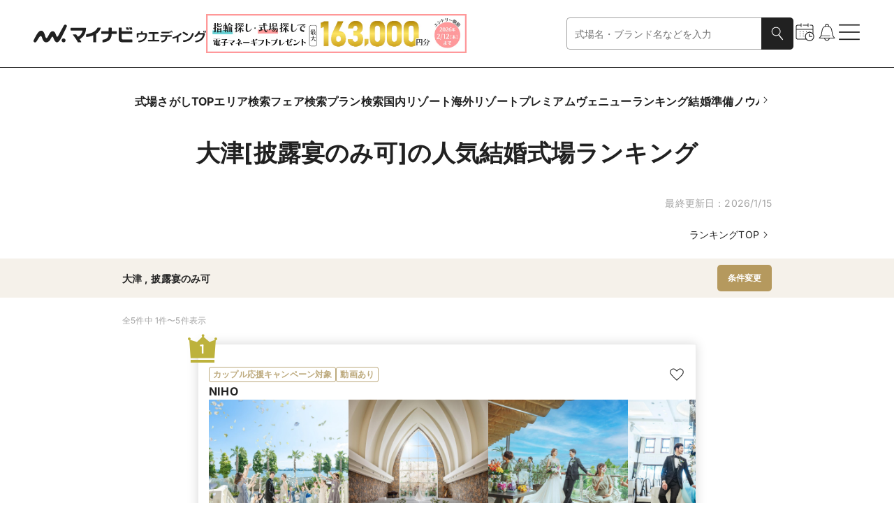

--- FILE ---
content_type: text/html
request_url: https://wedding.mynavi.jp/wedding/ranking/area/?miniRegion=24001&weddingKodawari=308
body_size: 100980
content:
<!DOCTYPE html><html lang="ja"> <head><title>大津[披露宴のみ可]の人気結婚式場ランキング【2026年1月】 | マイナビウエディング</title><meta content="大津[披露宴のみ可]の人気結婚式場ランキングはこちらから！ 豊富な写真や動画、おとくなブライダルフェアやプラン情報はもちろん、その会場で実際に結婚式を挙げた先輩カップルのリアルコメントも必読です。" name="description"><link href="https://wedding.mynavi.jp/wedding/ranking/area/?miniRegion=24001&weddingKodawari=308" rel="canonical"><meta content="website" property="og:type"><meta content="大津[披露宴のみ可]の人気結婚式場ランキング【2026年1月】 | マイナビウエディング" property="og:title"><meta content="大津[披露宴のみ可]の人気結婚式場ランキングはこちらから！ 豊富な写真や動画、おとくなブライダルフェアやプラン情報はもちろん、その会場で実際に結婚式を挙げた先輩カップルのリアルコメントも必読です。" property="og:description"><meta content="https://wedding.mynavi.jp/img/ogp_image.jpg" property="og:image"><meta content="https://wedding.mynavi.jp/wedding/ranking/area/?miniRegion=24001&weddingKodawari=308" property="og:url"><meta content="マイナビウエディング" property="og:site_name"><meta charset="UTF-8"><meta content="width=device-width" name="viewport"><link href="/favicon.ico" rel="icon"><script type="application/ld+json">{"@context":"https://schema.org","@type":"BreadcrumbList","itemListElement":[{"@type":"ListItem","position":1,"name":"マイナビウエディング","item":"https://wedding.mynavi.jp/"},{"@type":"ListItem","position":2,"name":"結婚式場TOP","item":"https://wedding.mynavi.jp/wedding/"},{"@type":"ListItem","position":3,"name":"ランキング","item":"https://wedding.mynavi.jp/wedding/ranking/"},{"@type":"ListItem","position":4,"name":"大津[披露宴のみ可]の結婚式場ランキング"}]}</script><script type="application/ld+json">{"@context":"https://schema.org","@type":"ItemList","itemListElement":[{"@type":"ListItem","position":1,"name":"NIHO","url":"/wedding/hall/1957/","image":"https://wedding.mynavi.jp/var/www/html/thumb/60/a1/995273445.jpg","description":"琵琶湖を目前に望む特別なロケーションに、南の島・モルディブをイメージして造られた「ＮＩＨＯ」。天井高12ｍ＆100名着席可能と県内有数のスケールを誇るチャペルは開放感いっぱい！　挙式後は、青空の下、大階段でのしあわせなアフターセレモニーがかないます。また、パーティは南国のコテージを想わせるテラス付きなど、3つのフロア貸切会場から選択可能。プライベートな空間でデザートビュッフェや大階段入場、3D映像など多彩な演出を楽しんで。最寄駅から無料送迎バスが運行し、京都からのアクセスが良好なのも魅力。"},{"@type":"ListItem","position":2,"name":"アクアテラス迎賓館（大津）／テイクアンドギヴ・ニーズウェディング","url":"/wedding/hall/2342/","image":"https://wedding.mynavi.jp/var/www/html/thumb/7c/bc/811828013.jpg","description":"＼マイナビ限定 カップル応援キャンペーン×来館ギフト贈呈中／\r\nJR大津駅から車で5分、びわ湖浜大津駅から徒歩4分の好立地。海外リゾートのようなプール＆ガーデン付きの大邸宅を一組ですべて貸切にする贅沢なウエディングがかないます。県内でも希少な独立型のアクアチャペルは三面ガラス張りで水と光がきらめく開放的なセレモニーステージ。大階段が目を引く天井高6ｍのパーティ会場は、自然光がたっぷり降り注ぐ洗練された美空間。パーティ会場からひと続きのガーデンに出ればデザートビュッフェや写真撮影など多彩な演出も！"},{"@type":"ListItem","position":3,"name":"ヴィラ・アンジェリカ","url":"/wedding/hall/1915/","image":"https://wedding.mynavi.jp/var/www/html/thumb/5a/ed/186966673.jpg","description":"近江八幡駅から徒歩5分。広大な敷地に佇むのは、白亜のヨーロピアン邸宅とモダンなリゾート邸宅。お好みの邸宅を貸し切って、大切なゲストと過ごす感謝と笑顔に溢れた1日を。\r\n各分野のプロが集結し、専属チームがテーマに沿ってトータルコーディネートしてくれるので、ふたりらしさを表現できると先輩カップルからも好評です。会場を熟知した専属アートディクレタ―も在籍しているから安心。じぶんたちらしい結婚式を希望のふたりは、ぜひ一度フェアに参加してみて！"},{"@type":"ListItem","position":4,"name":"琵琶湖ホテル","url":"/wedding/hall/1864/","image":"https://wedding.mynavi.jp/var/www/html/thumb/8b/1d/1000047288.jpg","description":"京都駅から10分の大津駅より無料シャトルバスで5分。美しい琵琶湖に面して佇むのは、90周年の歴史を持つ「琵琶湖ホテル」。壁一面の大窓から琵琶湖を望むチャペルに、洗練された4つの披露宴会場、長年培われてきたホスピタリティ……。設備の充実度とサービス力の高さはエリア屈指と評判で、中には親子三世代で結婚式を挙げた花嫁もいるほど。\r\nすべてにこだわりたい欲張り花嫁もここなら満足できるはず。近江牛の試食付きフェアもあるから、好評の料理とロケーションを確かめに、ぜひ訪れてみて。"},{"@type":"ListItem","position":5,"name":"The Private Garden FURIAN 山ノ上迎賓館","url":"/wedding/hall/1865/","image":"https://wedding.mynavi.jp/var/www/html/thumb/df/ef/206933888.jpg","description":"かつて迎賓館として使われていた邸宅を、当時の面影を残しつつリノベーション。瓦屋根の立派な門をくぐると、100年の歴史を持つ日本庭園、現代数奇屋造の粋を集めた一軒家がふたりとゲストを迎えます。木のぬくもりを感じるチャペルをはじめ、和も洋も映える開放的な披露宴会場、ヨーロピアンガーデンと、洗練された空間を一日二組限定で貸切にしてかなえる、ふたりらしいウエディング。前撮りから挙式・披露宴まで、すべてのシーンを美しい四季が彩るのも魅力です。懐かしくも新しい空間で、心に響くひとときを過ごして。"}]}</script><script type="application/ld+json">[{"@context":"https://schema.org","@type":"Event","name":"【ギフト1万円付】近江牛試食＆海老雲丹スープ×10大特典","image":"https://wedding.mynavi.jp/var/www/html/thumb/60/a1/995273445.jpg","description":"料理・演出・ドレスまで最大130万ご優待10大特典付！◇ギフト10000円、近江牛を使用した豪華フルコース試食◇リゾートにいる気分♪海外風W体感！充実の内容で結婚式のイメージが広がる！満足フェア","startDate":"2026-01-17T09:00:00+09:00","url":"/wedding/hall/1957/fair/731092/?day=2026%2F1%2F17&salonId=770627","location":{"@type":"Place","name":"NIHO","address":"滋賀県"},"offers":{"@type":"Offer","url":"/wedding/hall/1957/fair/731092/?day=2026%2F1%2F17&salonId=770627"}},{"@context":"https://schema.org","@type":"Event","name":"【ギフト1万円×近江牛無料試食】プレミアムBIGフェア","image":"https://wedding.mynavi.jp/var/www/html/thumb/60/a1/995273445.jpg","description":"【2組限定！早い者勝ち！】◇料理・演出・ドレスまで…最大130万ご優待！◇ギフト10000円、近江牛を使用した贅沢フルコース試食付♪◇1件目のご見学にもオススメの全館ご案内・安心お見積り★","startDate":"2026-01-18T09:00:00+09:00","url":"/wedding/hall/1957/fair/731098/?day=2026%2F1%2F18&salonId=770633","location":{"@type":"Place","name":"NIHO","address":"滋賀県"},"offers":{"@type":"Offer","url":"/wedding/hall/1957/fair/731098/?day=2026%2F1%2F18&salonId=770633"}},{"@context":"https://schema.org","@type":"Event","name":"マイナビ限定!!【人気◆ALL体験】貸切リゾート×水上チャペル×試食*ドレス特典","image":"https://wedding.mynavi.jp/var/www/html/thumb/7c/bc/811828013.jpg","description":"【当館人気NO.1フェア☆10大特典付き】\r\n◆贅沢で落ち着いた貸切邸宅Wと上質サービス*高評価獲得のおもてなし体験！さらに緑溢れる水上チャペルで模擬挙式も出来る！\r\n◆全館フル見学&体験ツアーが出来る！\r\n◆ご来館でシェフ渾身の特選牛をコース仕立てで無料試食！\r\n◆1件目ご来館で『ギフト最大4.3万円』プレゼント！さらに10大特典で最大150万円OFF付き\r\n\r\n《先輩花嫁おススメPoint》\r\n◆『年間施工組数*婚礼業界5年連続No.1受賞』など業界最大手の安心フルサポートも魅力！","startDate":"2026-01-17T09:00:00+09:00","url":"/wedding/hall/2342/fair/876710/?day=2026%2F1%2F17&salonId=917139","location":{"@type":"Place","name":"アクアテラス迎賓館（大津）／テイクアンドギヴ・ニーズウェディング","address":"滋賀県"},"offers":{"@type":"Offer","url":"/wedding/hall/2342/fair/876710/?day=2026%2F1%2F17&salonId=917139"}},{"@context":"https://schema.org","@type":"Event","name":"【今季最大フェア★10大特典】光と緑溢れるガーデン演出体験◆絶品コース試食","image":"https://wedding.mynavi.jp/var/www/html/thumb/7c/bc/811828013.jpg","description":"【当館今季最大フェア☆最大150万優待】\r\n◆自然感じる貸切ガーデンで人気演出の体験♪駅近*貸切邸宅だからおもてなしも憧れも叶う！\r\n◆ご来館でシェフ渾身『特選牛&オマール海老』をフルコース仕立てで無料試食付き\r\n◆1件目ご来館で『ギフト最大4.3万円』プレゼント！さらに10大特典で最大150万円OFF付き\r\n\r\n《先輩花嫁おススメPoint》\r\n◆『年間施工組数*婚礼業界5年連続No.1受賞』など業界最大手の安心フルサポートも魅力！","startDate":"2026-01-18T09:00:00+09:00","url":"/wedding/hall/2342/fair/876712/?day=2026%2F1%2F18&salonId=917141","location":{"@type":"Place","name":"アクアテラス迎賓館（大津）／テイクアンドギヴ・ニーズウェディング","address":"滋賀県"},"offers":{"@type":"Offer","url":"/wedding/hall/2342/fair/876712/?day=2026%2F1%2F18&salonId=917141"}},{"@context":"https://schema.org","@type":"Event","name":"当館イチオシBIGフェア【1件目でAmazonギフト券1万円＆豪華特典で最大150万ご優待】シェフが選ぶ人気の絶品料理試食＆ガーデン＆リゾート2つの選べる貸切邸宅見学で結婚式をイメージ♪","image":"https://wedding.mynavi.jp/var/www/html/thumb/5a/ed/186966673.jpg","description":"【1件目での式場見学が一番オトク】\r\n■何から始めたらいいのかわからない\r\n■結婚式のイメージが沸かない\r\n■予算が気になる\r\nそんな二人におすすめ！\r\n経験豊富なプランナーがおふたりらしい結婚式をご提案。フェア終了時には結婚式のイメージが出来上がる！卒花人気のおススメフェア。親御様のご参加も大歓迎です♪\r\n\r\n≪主なフェア内容≫\r\n◎選べる2種類の貸切邸宅見学\r\n◎自然光あふれ温もり感じるチャペルと、水が煌めく癒しのチャペルで憧れ花嫁体験\r\n◎本番さながらにコーディネートされた披露宴会場見学\r\n◎口コミで高評価の絶品料理をシェフ厳選メニューで堪能\r\n◎敷地内に併設のドレスショップで最新ドレスをチェック\r\n◎見積り＆日程ご相談\r\n\r\n【来館特典】\r\n■1件目でAmazonギフト券1万円分プレゼント\r\n■豪華近江牛料理試食\r\n■3万円分旅行チケットプレゼント\r\n\r\n【成約特典】\r\n■1件目来館成約で挙式料無料(22万円分)\r\n■衣裳レンタル料ご優待\r\nなど","startDate":"2026-01-17T09:00:00+09:00","url":"/wedding/hall/1915/fair/850906/?day=2026%2F1%2F17&salonId=891158","location":{"@type":"Place","name":"ヴィラ・アンジェリカ","address":"滋賀県"},"offers":{"@type":"Offer","url":"/wedding/hall/1915/fair/850906/?day=2026%2F1%2F17&salonId=891158"}},{"@context":"https://schema.org","@type":"Event","name":"【当館卒花人気NO.1★近江牛試食付きBIGフェア】初めて見学がお得★1件目でAmazonギフト券1万円分×最大150万円ご優待★広大な敷地に佇むガーデン＆リゾート2つの貸切邸宅を一度に見学♪","image":"https://wedding.mynavi.jp/var/www/html/thumb/5a/ed/186966673.jpg","description":"【1件目来館でギフト券1万円×最大150万ご優待】\r\n式場見学が初めてのふたりにおススメ♪広大な敷地に佇む2種類の貸切邸宅を同時見学。お好みの邸宅でじぶんたちらしいWスタイルを見つけて。絶品料理試食やチャペルでの入場体験、ドレスショップで最新ドレスに触れて花嫁体験♪親御様のご参加も大歓迎です！\r\n\r\n◎選べる2種類の貸切邸宅見学\r\n◎自然光あふれ温もり感じるチャペルと、水が煌めく癒しのチャペルで憧れ花嫁体験\r\n◎本番さながらにコーディネートされた披露宴会場見学\r\n◎口コミで高評価の絶品料理をシェフ厳選メニューで堪能\r\n◎敷地内に併設のドレスショップで最新ドレスをチェック\r\n◎見積り＆日程ご相談","startDate":"2026-01-18T09:00:00+09:00","url":"/wedding/hall/1915/fair/847368/?day=2026%2F1%2F18&salonId=887611","location":{"@type":"Place","name":"ヴィラ・アンジェリカ","address":"滋賀県"},"offers":{"@type":"Offer","url":"/wedding/hall/1915/fair/847368/?day=2026%2F1%2F18&salonId=887611"}},{"@context":"https://schema.org","@type":"Event","name":"◆新春限定◆フルリニューアル会場×コース試食×絶景チャペル","image":"https://wedding.mynavi.jp/var/www/html/thumb/8b/1d/1000047288.jpg","description":"1月限定特典付【フルリニューアル会場×美食体感】慣れ親しんだ琵琶湖の絶景と、90年愛され続ける上質ホテル×婚礼料理でゲストをおもてなし◆自然体で過ごせるよう生まれかわった会場でのパーティを実際にチェック","startDate":"2026-01-17T09:00:00+09:00","url":"/wedding/hall/1864/fair/1002405/?day=2026%2F1%2F17&salonId=1044618","location":{"@type":"Place","name":"琵琶湖ホテル","address":"滋賀県"},"offers":{"@type":"Offer","url":"/wedding/hall/1864/fair/1002405/?day=2026%2F1%2F17&salonId=1044618"}},{"@context":"https://schema.org","@type":"Event","name":"《PREMIUM＊花嫁体験》絶景チャペル×ドレス試着×パーティ体感","image":"https://wedding.mynavi.jp/var/www/html/thumb/8b/1d/1000047288.jpg","description":"【結婚式のイメージ膨らむ見学に！】琵琶湖一望チャペル×ドレス試着×生まれかわった会場でのパーティー体感＊慣れ親しんだ琵琶湖を一望しながら、ゲストと会話の弾む時間を。ウッドデッキでゲストと特別な時間も♪","startDate":"2026-01-18T09:00:00+09:00","url":"/wedding/hall/1864/fair/1002406/?day=2026%2F1%2F18&salonId=1044619","location":{"@type":"Place","name":"琵琶湖ホテル","address":"滋賀県"},"offers":{"@type":"Offer","url":"/wedding/hall/1864/fair/1002406/?day=2026%2F1%2F18&salonId=1044619"}},{"@context":"https://schema.org","@type":"Event","name":"残3枠【新春限定BIGフェア＊来館最大6.3万円豪華福引付】全館開放！和洋ガーデン×近江牛＆イセ海老試食会","image":"https://wedding.mynavi.jp/var/www/html/thumb/df/ef/206933888.jpg","description":"【初めて見学の方に＊全館開放＆26年新春限定フェア】1月限定近江牛＆イセ海老豪華食べ比べ試食会！126年歴史和洋ガーデン×リニューアル挙式など選べるセレモニー×日本庭園付会場などALL花嫁体験","startDate":"2026-01-17T09:00:00+09:00","url":"/wedding/hall/1865/fair/1010389/?day=2026%2F1%2F17&salonId=1052876","location":{"@type":"Place","name":"The Private Garden FURIAN 山ノ上迎賓館","address":"滋賀県"},"offers":{"@type":"Offer","url":"/wedding/hall/1865/fair/1010389/?day=2026%2F1%2F17&salonId=1052876"}},{"@context":"https://schema.org","@type":"Event","name":"残2枠＼新春限定BIGフェア＊26大138万円お年玉特典／1000坪和洋ガーデン邸宅×1日1組貸切×近江牛＆イセ海老豪華食べ比べ試食会","image":"https://wedding.mynavi.jp/var/www/html/thumb/df/ef/206933888.jpg","description":"【初めて見学の方に＊全館開放＆26年新春限定フェア】1月限定近江牛＆イセ海老豪華食べ比べ試食会！126年歴史和洋ガーデン×リニューアル挙式など選べるセレモニー×日本庭園付会場などALL花嫁体験","startDate":"2026-01-18T09:00:00+09:00","url":"/wedding/hall/1865/fair/1007715/?day=2026%2F1%2F18&salonId=1050062","location":{"@type":"Place","name":"The Private Garden FURIAN 山ノ上迎賓館","address":"滋賀県"},"offers":{"@type":"Offer","url":"/wedding/hall/1865/fair/1007715/?day=2026%2F1%2F18&salonId=1050062"}}]</script><script type="module" src="/_astro/index.astro_astro_type_script_index_0_lang.BvkZvpE8.js"></script> <script type="module" src="/_astro/index.astro_astro_type_script_index_1_lang.CfCvI3Wc.js"></script><script>(function(){const formattedGtmPvData = {};

  window.dataLayer = window.dataLayer || [];

  window.dataLayer.push(formattedGtmPvData);
})();</script> <script>(function(){const gtmContainerId = "GTM-26BD";

  (function (w, d, s, l, i) {
    w[l] = w[l] || [];
    w[l].push({ 'gtm.start': new Date().getTime(), event: 'gtm.js' });
    var f = d.getElementsByTagName(s)[0],
      j = d.createElement(s),
      dl = l != 'dataLayer' ? '&l=' + l : '';
    j.async = true;
    j.src = 'https://www.googletagmanager.com/gtm.js?id=' + i + dl;
    if (f?.parentNode != null) {
      f.parentNode.insertBefore(j, f);
    }
  })(window, document, 'script', 'dataLayer', gtmContainerId);
})();</script> <script type="module" src="/_astro/index.astro_astro_type_script_index_0_lang.D2faqV2H.js"></script><link rel="stylesheet" href="/_astro/index.BkwwWq9x.css">
<style>@charset "UTF-8";._moduleRoot_gko8a_67{display:block}@media only screen and (min-width: 768px){._moduleRoot_gko8a_67{display:none}}._moduleRoot_gko8a_67._OnlyPC_gko8a_75{display:none}@media only screen and (min-width: 768px){._moduleRoot_gko8a_67._OnlyPC_gko8a_75{display:block}}._moduleRoot_gko8a_67._FullWidth_gko8a_83{width:100%}._moduleRoot_gko8a_67._FullHeight_gko8a_86{height:100%}
@charset "UTF-8";._regionBlock_vb2ir_67{display:flex;flex-direction:column;gap:8px}@media only screen and (min-width: 768px){._regionBlock_vb2ir_67{gap:12px}}._selectBox_vb2ir_78{display:flex;gap:8px;align-items:center;width:100%}._selectBox_vb2ir_78>._title_vb2ir_84{flex-shrink:0;width:71px;font-weight:700}@media only screen and (min-width: 768px){._selectBox_vb2ir_78{gap:15px;max-width:457px}._selectBox_vb2ir_78>._title_vb2ir_84{width:81px;font-size:16px}}
@charset "UTF-8";._moduleRoot_4tep7_67{display:flex;flex-direction:column;gap:16px}._linkText_4tep7_73{width:100%;text-align:end}@media only screen and (min-width: 768px){._linkText_4tep7_73{padding:0 64px}}._linkText_4tep7_73._HasPaddingOnSp_4tep7_82{padding-right:24px}@media only screen and (min-width: 768px){._linkText_4tep7_73._HasPaddingOnSp_4tep7_82{padding-right:0}}
@charset "UTF-8";._cardWeddingFair_1o0ls_67{display:grid;grid-template-rows:inherit;grid-row:inherit;width:309px}
@charset "UTF-8";._moduleRoot_10r6z_67:hover{filter:invert(1) brightness(.8) invert(1)}@media only screen and (min-width: 768px){._moduleRoot_10r6z_67:active{filter:invert(1) brightness(.3) invert(1)}}
@charset "UTF-8";._moduleRoot_pc73d_67{display:flex;flex-wrap:wrap;gap:12px}
@charset "UTF-8";._moduleRoot_qfnfp_67{display:flex;align-items:center;justify-content:center;width:100%;padding:12px 0}@media only screen and (min-width: 768px){._moduleRoot_qfnfp_67{padding:16px 0}}._moduleRoot_qfnfp_67._Wedding_qfnfp_79{background-color:#f5f1ea}._moduleRoot_qfnfp_67._Ring_qfnfp_82{background-color:#e8f1f2}._buttonWrapper_qfnfp_86{display:flex;gap:15px;width:100%;padding:0 24px}@media only screen and (min-width: 768px){._buttonWrapper_qfnfp_86{width:930px;padding:0}}._buttonWrapper_qfnfp_86>._clear_qfnfp_98{flex-shrink:0;width:99px}@media only screen and (min-width: 768px){._buttonWrapper_qfnfp_86>._clear_qfnfp_98{width:221px}}
@charset "UTF-8";._moduleRoot_1m04d_67{display:flex;flex-direction:column;gap:24px;align-items:center}@media only screen and (min-width: 768px){._moduleRoot_1m04d_67{gap:36px}}._titleStyle_1m04d_79{font-size:18px;font-weight:700;white-space:pre-wrap}._titleStyle_1m04d_79._WeddingBeige_1m04d_84{color:#b5995e}._titleStyle_1m04d_79._RingOcean_1m04d_87{color:#5ca5ac}._titleStyle_1m04d_79._PremiumBlack_1m04d_90{font-family:游ゴシック体,YuGothic,游ゴシック,Yu Gothic,sans-serif;font-weight:500;font-weight:700;color:#3c3c3c}@media only screen and (min-width: 768px){._titleStyle_1m04d_79{font-size:20px}}._buttonWrapper_1m04d_102{width:100%}@media only screen and (min-width: 768px){._buttonWrapper_1m04d_102{width:299px}}._ringButtonWrapper_1m04d_111{display:flex;flex-direction:column;gap:24px;align-items:center;width:100%}@media only screen and (min-width: 768px){._ringButtonWrapper_1m04d_111{gap:36px}}._ringButtonWrapper_1m04d_111._HasMarginTop_1m04d_123{margin-top:24px}@media only screen and (min-width: 768px){._ringButtonWrapper_1m04d_111._HasMarginTop_1m04d_123{margin-top:36px}}
@charset "UTF-8";._moduleRoot_a7urg_67{position:fixed;inset:0;z-index:3;display:flex;align-items:center;justify-content:center;width:100dvw;height:100dvh;padding:0 12px;opacity:0;transform:scale(.9);transition-timing-function:cubic-bezier(.8,0,.2,1);transition-duration:.4s;transition-property:opacity,transform}@media only screen and (min-width: 768px){._moduleRoot_a7urg_67{padding:0}}._moduleRoot_a7urg_67._Full_a7urg_88{padding:0}._moduleRoot_a7urg_67._GeneralBlack25_a7urg_91{background-color:#00000040}._moduleRoot_a7urg_67._GeneralBlack_a7urg_91{background-color:#212121}._moduleRoot_a7urg_67._Open_a7urg_97{opacity:1;transform:scale(1)}._modalArea_a7urg_102{display:flex;flex-direction:column;align-items:center;justify-content:center;width:100%;overscroll-behavior-y:contain;background-color:#fff}@media only screen and (min-width: 768px){._modalArea_a7urg_102{align-self:center;width:744px}._modalArea_a7urg_102._Full_a7urg_88{width:100%}}._modalArea_a7urg_102._Full_a7urg_88{align-self:stretch;justify-content:start}._modalArea_a7urg_102._GeneralBlack_a7urg_91{background-color:#212121}._modalArea_a7urg_102._GeneralWhite_a7urg_127{background-color:#fff}._modalBar_a7urg_131{display:flex;flex-shrink:0;align-items:center;align-self:stretch;justify-content:flex-end;height:40px;padding:0 24px}._modalBar_a7urg_131._HasCount_a7urg_140{justify-content:space-between}._modalBar_a7urg_131>._bar_a7urg_143{width:100%}._modalBar_a7urg_131>._count_a7urg_146{font-size:12px;color:#fff}._buttonWrapper_a7urg_151{display:flex}._modalContent_a7urg_155{box-sizing:border-box;display:flex;width:100%;height:100%;max-height:calc(64svh - 40px);padding:0 24px 24px}._modalContent_a7urg_155._Full_a7urg_88{max-height:calc(100dvh - 40px)}._modalContent_a7urg_155._NoPadding_a7urg_166{padding:0}._childrenWrapper_a7urg_170{width:100%;max-height:calc(100% - 24px);overflow:auto;scrollbar-gutter:stable}._childrenWrapper_a7urg_170._Full_a7urg_88{max-height:100%}
@charset "UTF-8";._moduleRoot_hitlv_67{display:flex;gap:10px;align-items:center;justify-content:space-between;width:100%;height:44px;font-weight:700}@media only screen and (min-width: 768px){._moduleRoot_hitlv_67{height:56px}}._itemText_hitlv_82{font-size:12px;word-break:break-all;display:-webkit-box;overflow:hidden;-webkit-box-orient:vertical;-webkit-line-clamp:1}@media only screen and (min-width: 768px){._itemText_hitlv_82{font-size:14px}}._itemText_hitlv_82._NoItems_hitlv_96{color:#a4a4a4}._itemText_hitlv_82._Premium_hitlv_99{font-family:游ゴシック体,YuGothic,游ゴシック,Yu Gothic,sans-serif;font-weight:500}._itemText_hitlv_82>._item_hitlv_82{padding-left:4px}._itemText_hitlv_82>._item_hitlv_82:first-child{padding-left:0}._premiumButton_hitlv_110{padding:4px 8px;font-size:11px;line-height:1.73;color:#fff;background-color:#3c3c3c;font-family:游ゴシック体,YuGothic,游ゴシック,Yu Gothic,sans-serif;font-weight:500}@media only screen and (min-width: 768px){._premiumButton_hitlv_110{padding:8px 12px;font-size:12px;line-height:1.58}}._buttonWrapper_hitlv_127{flex-shrink:0}._buttonWrapper_hitlv_127>._button_hitlv_127{padding:7px 8px}@media only screen and (min-width: 768px){._buttonWrapper_hitlv_127>._button_hitlv_127{padding:10px 15px}}
@charset "UTF-8";._moduleRoot_12352_67{display:inline-flex;flex-shrink:0;height:fit-content}._labelText_12352_73{padding:2px 6px;font-family:Inter,sans-serif;font-size:10px;font-style:normal;font-weight:700;white-space:nowrap;border-radius:3px}@media only screen and (min-width: 768px){._labelText_12352_73{font-size:12px}}._labelText_12352_73._Filled_12352_88{color:#fff}._labelText_12352_73._Filled_12352_88._Large_12352_91{padding:3px 8px}._labelText_12352_73._Filled_12352_88._Black_12352_94{background-color:#212121}._labelText_12352_73._Filled_12352_88._Gray_12352_97{background-color:#a4a4a4}._labelText_12352_73._Filled_12352_88._GeneralGray_12352_100{background-color:#e1e1e1}._labelText_12352_73._Filled_12352_88._Red_12352_103{background-color:#c20202}._labelText_12352_73._Filled_12352_88._Ring_12352_106{background-color:#99c4c9}._labelText_12352_73._Filled_12352_88._Wedding_12352_109{background-color:#bdaa7d}._labelText_12352_73._Outlined_12352_113{background-color:#fff;padding:1.5px 5.5px;border:.5px solid #212121}@media only screen and (min-width: 768px){._labelText_12352_73._Outlined_12352_113{padding:1px 5px;border:1px solid #212121}}._labelText_12352_73._Outlined_12352_113._Large_12352_91{display:flex;align-items:center;justify-content:center;width:100%;height:34px;padding:5.5px;border:.5px solid #212121}@media only screen and (min-width: 768px){._labelText_12352_73._Outlined_12352_113._Large_12352_91{font-size:10px}}._labelText_12352_73._Outlined_12352_113._Black_12352_94{color:#212121;border-color:#212121}._labelText_12352_73._Outlined_12352_113._Gray_12352_97{color:#a4a4a4;border-color:#a4a4a4}._labelText_12352_73._Outlined_12352_113._Red_12352_103{color:#c20202;border-color:#c20202}._labelText_12352_73._Outlined_12352_113._Ring_12352_106{color:#99c4c9;border-color:#99c4c9}._labelText_12352_73._Outlined_12352_113._Wedding_12352_109{color:#bdaa7d;border-color:#bdaa7d}._labelText_12352_73._Outlined_12352_113._Premium_12352_158{color:gray;border-color:gray;font-family:游ゴシック体,YuGothic,游ゴシック,Yu Gothic,sans-serif;font-weight:500}
@charset "UTF-8";._cardImageWithTitle_198fh_67{display:flex;flex-direction:column}._cardImageWithTitle_198fh_67._Rectangle_198fh_71{gap:8px;width:115px}@media only screen and (min-width: 768px){._cardImageWithTitle_198fh_67._Rectangle_198fh_71{width:221px}}._cardImageWithTitle_198fh_67._SquareSmall_198fh_80{gap:4px;width:99px}@media only screen and (min-width: 768px){._cardImageWithTitle_198fh_67._SquareSmall_198fh_80{gap:12px;width:174px}}._cardImageWithTitle_198fh_67._SquareSmallMedium_198fh_90{gap:4px;width:99px}@media only screen and (min-width: 768px){._cardImageWithTitle_198fh_67._SquareSmallMedium_198fh_90{width:142.5px}}._cardImageWithTitle_198fh_67._SquareMedium_198fh_99{gap:8px;width:156px}@media only screen and (min-width: 768px){._cardImageWithTitle_198fh_67._SquareMedium_198fh_99{width:221px}}._cardImageWithTitle_198fh_67._SquareBig_198fh_108{gap:8px;width:210px}@media only screen and (min-width: 768px){._cardImageWithTitle_198fh_67._SquareBig_198fh_108{gap:12px;width:272px}}._cardImageWithTitle_198fh_67._SquareSmallPc_198fh_118{gap:4px;width:99px}._cardImage_198fh_67{width:100%;height:100%}._cardImage_198fh_67._Rectangle_198fh_71{aspect-ratio:4/3}._cardImage_198fh_67._SquareSmall_198fh_80,._cardImage_198fh_67._SquareSmallMedium_198fh_90,._cardImage_198fh_67._SquareMedium_198fh_99,._cardImage_198fh_67._SquareBig_198fh_108,._cardImage_198fh_67._SquareSmallPc_198fh_118{aspect-ratio:1}._textStyle_198fh_134{display:block}._textStyle_198fh_134._Rectangle_198fh_71{font-size:12px}@media only screen and (min-width: 768px){._textStyle_198fh_134._Rectangle_198fh_71{font-size:14px}}._textStyle_198fh_134._SquareMedium_198fh_99{font-size:12px}@media only screen and (min-width: 768px){._textStyle_198fh_134._SquareMedium_198fh_99{font-size:14px}}._textStyle_198fh_134._SquareSmall_198fh_80,._textStyle_198fh_134._SquareSmallMedium_198fh_90,._textStyle_198fh_134._SquareBig_198fh_108{font-size:12px;font-weight:700}@media only screen and (min-width: 768px){._textStyle_198fh_134._SquareSmall_198fh_80,._textStyle_198fh_134._SquareSmallMedium_198fh_90,._textStyle_198fh_134._SquareBig_198fh_108{font-size:16px}}._textStyle_198fh_134._SpOmitOne_198fh_162{display:-webkit-box;overflow:hidden;-webkit-box-orient:vertical;-webkit-line-clamp:1}._textStyle_198fh_134._SpOmitTwo_198fh_168{display:-webkit-box;overflow:hidden;-webkit-box-orient:vertical;-webkit-line-clamp:2}._textStyle_198fh_134._SpOmitThree_198fh_174{display:-webkit-box;overflow:hidden;-webkit-box-orient:vertical;-webkit-line-clamp:3}@media only screen and (min-width: 768px){._textStyle_198fh_134._PcOmitOne_198fh_181{display:-webkit-box;overflow:hidden;-webkit-box-orient:vertical;-webkit-line-clamp:1}}@media only screen and (min-width: 768px){._textStyle_198fh_134._PcOmitTwo_198fh_189{display:-webkit-box;overflow:hidden;-webkit-box-orient:vertical;-webkit-line-clamp:2}}@media only screen and (min-width: 768px){._textStyle_198fh_134._PcOmitThree_198fh_197{display:-webkit-box;overflow:hidden;-webkit-box-orient:vertical;-webkit-line-clamp:3}}._descriptionStyle_198fh_205{margin-top:4px;color:#a4a4a4;display:-webkit-box;overflow:hidden;-webkit-box-orient:vertical;-webkit-line-clamp:1}._descriptionStyle_198fh_205._Small_198fh_213{font-size:12px}
</style>
<link rel="stylesheet" href="/_astro/index.ClQ836iH.css">
<link rel="stylesheet" href="/_astro/index.1IWLNAbe.css">
<style>@charset "UTF-8";._slideButton_b54rt_67{display:none}@media only screen and (min-width: 768px){._slideButton_b54rt_67{position:absolute;z-index:1;display:block;align-self:center;background-color:#00000080;border-radius:4px}}._moduleRoot_1xgof_67{position:relative;display:flex}._carouselViewport_1xgof_72{overflow:hidden}._carouselContainer_1xgof_76{display:flex}._carouselSlide_1xgof_80{flex:0 0 auto}
@charset "UTF-8";._moduleRoot_1s3ky_67{display:flex;flex-direction:row}@media only screen and (min-width: 768px){._moduleRoot_1s3ky_67{gap:15px}}._moduleRoot_1s3ky_67>._icon_1s3ky_76{display:none}@media only screen and (min-width: 768px){._moduleRoot_1s3ky_67>._icon_1s3ky_76{display:flex;align-items:center;min-width:18px;min-height:100%;cursor:pointer}}._navigationInner_1s3ky_89{padding:5px 12px;overflow-x:auto;scrollbar-width:none}._navigationInner_1s3ky_89::-webkit-scrollbar{display:none}@media only screen and (min-width: 768px){._navigationInner_1s3ky_89{padding:0}}._navigationInner_1s3ky_89._Premium_1s3ky_102{padding:4px 24px}@media only screen and (min-width: 768px){._navigationInner_1s3ky_89._Premium_1s3ky_102{padding:0}}._navigationInner_1s3ky_89>._list_1s3ky_110{display:flex;flex-direction:row;gap:24px;width:max-content;font-size:14px;font-weight:700;white-space:nowrap}@media only screen and (min-width: 768px){._navigationInner_1s3ky_89>._list_1s3ky_110{gap:42px;font-size:16px}}._navigationInner_1s3ky_89>._premium_1s3ky_125{display:flex;flex-direction:row;gap:8px;width:max-content;font-size:12px;line-height:1.67;white-space:nowrap;font-family:游ゴシック体,YuGothic,游ゴシック,Yu Gothic,sans-serif;font-weight:500}@media only screen and (min-width: 768px){._navigationInner_1s3ky_89>._premium_1s3ky_125{gap:16px;font-size:14px;line-height:1.43}}._premiumItem_1s3ky_145{padding:4px 8px}@media only screen and (min-width: 768px){._premiumItem_1s3ky_145{padding:10px 8px}}._premiumItem_1s3ky_145>._active_1s3ky_153{padding:0 0 3px;border:1px solid #7197bc;border-top:none;border-right:none;border-left:none}._premiumItem_1s3ky_145>._inactive_1s3ky_160{padding-bottom:4px}
@charset "UTF-8";._moduleRoot_13c62_67{display:flex;flex-direction:column;align-items:center}._moduleRoot_13c62_67>._count_13c62_72{font-size:10px;text-align:center}@media only screen and (min-width: 768px){._moduleRoot_13c62_67>._count_13c62_72{font-size:12px}}._modalText_13c62_82{padding:0 24px;font-weight:700}@media only screen and (min-width: 768px){._modalText_13c62_82{font-size:16px}}._modalButton_13c62_92{width:100%;margin-top:24px}@media only screen and (min-width: 768px){._modalButton_13c62_92{display:grid;grid-template-columns:min(100%,549px);justify-content:center;margin-top:36px}}
@charset "UTF-8";._moduleRoot_91vrq_67{display:flex;align-items:center;justify-content:space-between;width:100%;padding:24px 0 8px;border-bottom:solid 1px #e1e1e1}._moduleRoot_91vrq_67._CursorPointer_91vrq_75{cursor:pointer}._moduleRoot_91vrq_67._Nested_91vrq_78{padding:0 0 8px}@media only screen and (min-width: 768px){._moduleRoot_91vrq_67{padding-bottom:12px}}._leftBlock_91vrq_87{display:flex;column-gap:8px;align-items:center}._accordionTitle_91vrq_93{font-size:16px;font-weight:700}._accordionTitle_91vrq_93._Nested_91vrq_78{font-size:14px}@media only screen and (min-width: 768px){._accordionTitle_91vrq_93._Nested_91vrq_78{font-size:16px}}._accordionTitle_91vrq_93._Regular_91vrq_105{font-weight:400}@media only screen and (min-width: 768px){._accordionTitle_91vrq_93{font-size:18px}}._subtitleText_91vrq_114{font-weight:700}._subtitleText_91vrq_114._GeneralBlack_91vrq_117{color:#212121}._subtitleText_91vrq_114._WeddingLightBeige_91vrq_120{color:#bdaa7d}._subtitleText_91vrq_114._RingLightOcean_91vrq_123{color:#99c4c9}@media only screen and (min-width: 768px){._subtitleText_91vrq_114{font-size:16px}}._childrenContainer_91vrq_132{display:grid;grid-template-rows:0fr;padding-top:12px;transition-timing-function:cubic-bezier(.8,0,.2,1);transition-duration:.4s;transition-property:grid-template-rows}._childrenContainer_91vrq_132._Opened_91vrq_140{grid-template-rows:1fr}@media only screen and (min-width: 768px){._childrenContainer_91vrq_132{padding-top:16px}}._childrenContainer_91vrq_132>._inner_91vrq_148{overflow:hidden}._modalHelpChip_91vrq_152{display:flex;align-items:center}._countChip_91vrq_157{padding:2px 8px;font-size:10px;color:#fff;background-color:#bdaa7d;border-radius:100px}@media only screen and (min-width: 768px){._countChip_91vrq_157{font-size:12px}}
</style>
<link rel="stylesheet" href="/_astro/index.Dei5hm7L.css">
<style>@charset "UTF-8";._moduleRoot_13en5_67{display:flex;align-items:center;justify-content:center;width:100%}
@charset "UTF-8";._moduleRoot_14nqv_67{position:relative;width:100%}._moduleRoot_14nqv_67>._icon_14nqv_71{position:absolute;top:50%;right:12px;display:flex;align-items:center;justify-content:center;pointer-events:none;transform:translateY(-50%)}._selectBox_14nqv_82{width:100%;height:46px;overflow:hidden;font-size:16px;color:gray;text-overflow:ellipsis;background-color:#fff;border-radius:5px;padding:0 55px 0 11px;border:1px solid}@media only screen and (min-width: 768px){._selectBox_14nqv_82{font-size:14px}}._selectBox_14nqv_82._Selected_14nqv_99{color:#212121}._selectBox_14nqv_82._WeddingBeige_14nqv_102{border-color:#b5995e}._selectBox_14nqv_82._RingOcean_14nqv_105{border-color:#5ca5ac}._selectBox_14nqv_82._MemberPrimary_14nqv_108{border-color:#c38e79}._selectBox_14nqv_82._GeneralGray_14nqv_111{border-color:#e1e1e1}._selectBox_14nqv_82._GeneralMediumGray_14nqv_114{border-color:gray}._selectBox_14nqv_82._Error_14nqv_117{border-color:#c20202}._selectBox_14nqv_82._Disabled_14nqv_120{color:#e1e1e1;border-color:#e1e1e1}._selectBox_14nqv_82:focus{border-color:#212121;outline:none}._selectBox_14nqv_82._Error_14nqv_117:focus{border-color:#c20202;outline:none}._selectBox_14nqv_82>._option_14nqv_132{color:#212121}
@charset "UTF-8";._moduleRoot_1o4yg_67{position:relative}._buttonArea_1o4yg_71{display:flex;align-items:center;font-size:12px}._buttonArea_1o4yg_71:hover{filter:invert(1) brightness(.8) invert(1)}._orderList_1o4yg_81{position:absolute;top:18px;right:0;z-index:2;display:inline-flex;flex-direction:column;gap:12px;width:max-content;font-size:12px;background:#fff;border-radius:5px;padding:11px;border:1px solid #e1e1e1}@media only screen and (min-width: 768px){._orderList_1o4yg_81{gap:8px;font-size:14px}}._orderItem_1o4yg_103{display:flex;gap:8px}._iconArea_1o4yg_108{display:flex;align-items:center;justify-content:center;width:18px}._iconArea_1o4yg_108>._icon_1o4yg_108{display:flex;align-items:center;justify-content:center}._orderItem_1o4yg_103:hover{cursor:pointer;filter:invert(1) brightness(.8) invert(1)}._moduleRoot_1sqkc_67{display:flex;flex-direction:column;width:100%}._paginationHeader_1sqkc_73{display:flex;flex-direction:column;gap:16px;padding-bottom:16px}@media only screen and (min-width: 768px){._paginationHeader_1sqkc_73{padding-bottom:24px}}._paginationHeader_1sqkc_73._SmallPaddingBottom_1sqkc_84{padding-bottom:12px}@media only screen and (min-width: 768px){._paginationHeader_1sqkc_73._SmallPaddingBottom_1sqkc_84{padding-bottom:16px}}._paginationHeader_1sqkc_73>._column_1sqkc_92{display:flex;gap:14px;align-items:flex-start;justify-content:flex-end}@media only screen and (min-width: 768px){._paginationHeader_1sqkc_73>._column_1sqkc_92{display:none}}._paginationHeader_1sqkc_73>._indicator_1sqkc_103{display:flex;align-items:center;justify-content:space-between}._paginationFooter_1sqkc_109{display:flex;flex-direction:column;gap:24px;margin-top:24px}@media only screen and (min-width: 768px){._paginationFooter_1sqkc_109{gap:36px;margin-top:36px}}._checkboxLabel_1sqkc_122{display:flex;gap:8px;align-items:center;justify-content:right;cursor:pointer}._checkboxLabel_1sqkc_122>._checkbox_1sqkc_122{width:15px;height:15px}@media only screen and (min-width: 768px){._checkboxLabel_1sqkc_122>._checkbox_1sqkc_122{width:18px;height:18px}}._moduleRoot_wwb7l_67{display:flex}._paginationList_5ofeu_67{display:flex;justify-content:space-between}._paginationList_5ofeu_67>._sp_5ofeu_71{display:flex;gap:16px;align-items:flex-start}@media only screen and (min-width: 768px){._paginationList_5ofeu_67>._sp_5ofeu_71{display:none}}._paginationList_5ofeu_67>._pc_5ofeu_81{display:none}@media only screen and (min-width: 768px){._paginationList_5ofeu_67>._pc_5ofeu_81{display:flex;gap:16px;align-items:flex-start}}._buttonWrapper_5ofeu_92._Disabled_5ofeu_92{pointer-events:none;visibility:hidden}._chevronButton_5ofeu_97{display:flex;align-items:center;justify-content:center}._chevronButton_5ofeu_97>._text_5ofeu_102{font-size:12px;text-align:right}@media only screen and (min-width: 768px){._chevronButton_5ofeu_97>._text_5ofeu_102{font-size:14px}}._pageLink_5ofeu_112{font-size:12px;color:#a4a4a4}@media only screen and (min-width: 768px){._pageLink_5ofeu_112{font-size:14px}}._pageLink_5ofeu_112._Current_5ofeu_121{font-weight:700;color:#212121}._noteText_14pce_67{font-size:10px;color:#a4a4a4}@media only screen and (min-width: 768px){._noteText_14pce_67{font-size:12px}}
@charset "UTF-8";._moduleRoot_hdgaz_67{display:inline-flex;padding:2px 6px;font-family:Inter,sans-serif;font-size:12px;font-weight:700;line-height:1;color:#fff}@media only screen and (min-width: 768px){._moduleRoot_hdgaz_67{padding:2px 12px;font-size:14px}}._moduleRoot_hdgaz_67._WeddingBeige_hdgaz_82{background-color:#b5995e}._moduleRoot_hdgaz_67._RingOcean_hdgaz_85{background-color:#5ca5ac}
@charset "UTF-8";._moduleRoot_q2g0y_67{display:inline-flex;font-size:12px;border-radius:35px;padding:7px 11px;border:1px solid #e1e1e1}@media only screen and (min-width: 768px){._moduleRoot_q2g0y_67{font-size:14px;border-radius:15px;padding:3px 11px;border:1px solid #e1e1e1}}._moduleRoot_q2g0y_67._Checked_q2g0y_82._WeddingLightBeige_q2g0y_82{font-weight:700;color:#fff;background-color:#bdaa7d;border:1px solid #bdaa7d}._moduleRoot_q2g0y_67._Checked_q2g0y_82._RingLightOcean_q2g0y_88{font-weight:700;color:#fff;background-color:#99c4c9;border:1px solid #99c4c9}._moduleRoot_q2g0y_67._Disabled_q2g0y_94{color:#e1e1e1;border:1px solid #f4f4f4}._moduleRoot_q2g0y_67>._checkbox_q2g0y_98{width:0;height:0}
@charset "UTF-8";._moduleRoot_aola3_67{position:relative;max-width:144px}._moduleRoot_aola3_67:hover:enabled{filter:none}@media only screen and (min-width: 768px){._moduleRoot_aola3_67:active:enabled{filter:invert(1) brightness(.3) invert(1)}}@media only screen and (min-width: 768px){._moduleRoot_aola3_67{max-width:253px}}._moduleRoot_aola3_67._Wide_aola3_84{max-width:256px}@media only screen and (min-width: 768px){._moduleRoot_aola3_67._Wide_aola3_84{max-width:420px}}._moduleRoot_aola3_67>._rank_aola3_92{position:absolute;top:-12px;left:-12px}@media only screen and (min-width: 768px){._moduleRoot_aola3_67>._rank_aola3_92{top:-15px;left:-15px}}._moduleRoot_aola3_67>._description_aola3_103{padding-top:12px;display:-webkit-box;overflow:hidden;-webkit-box-orient:vertical;-webkit-line-clamp:2}._moduleRoot_aola3_67>._hover_aola3_110{filter:invert(1) brightness(.8) invert(1)}._imageArea_aola3_114{position:relative;display:inline-block;width:144px;height:144px;pointer-events:auto}@media only screen and (min-width: 768px){._imageArea_aola3_114{width:253px;height:253px}}._imageArea_aola3_114._Wide_aola3_84{width:256px}@media only screen and (min-width: 768px){._imageArea_aola3_114._Wide_aola3_84{width:420px;height:236px}}._imageArea_aola3_114>._time_aola3_136{position:absolute;right:10px;bottom:10px;padding:0 4px;color:#fff;background:#00000080;border-radius:5px}._imageClass_aola3_146{width:144px;height:144px}@media only screen and (min-width: 768px){._imageClass_aola3_146{width:253px;height:253px}}._imageClass_aola3_146._Wide_aola3_84{width:256px}@media only screen and (min-width: 768px){._imageClass_aola3_146._Wide_aola3_84{width:420px;height:236px}}._iconWrapper_aola3_166{position:absolute;inset:0;display:grid;place-items:center;width:100%;height:100%;background-color:#0000001a;opacity:0}._iconWrapper_aola3_166._Hover_aola3_176{opacity:1}._iconWrapper_aola3_166._PcOnly_aola3_179{display:none}@media only screen and (min-width: 768px){._iconWrapper_aola3_166._PcOnly_aola3_179{display:grid}}._moduleRoot_62lfd_67{display:flex;flex-direction:column;width:100%}._moduleRoot_62lfd_67._Mini_62lfd_72{gap:8px}._moduleRoot_62lfd_67._Small_62lfd_75{gap:16px}._moduleRoot_62lfd_67._Large_62lfd_78{gap:24px}._headingContainer_62lfd_82{display:flex;width:100%;padding:0 24px;margin:0 auto}@media only screen and (min-width: 768px){._headingContainer_62lfd_82{padding:0 15px}._headingContainer_62lfd_82._MaxWidth930_62lfd_94{max-width:930px}._headingContainer_62lfd_82._MaxWidth960_62lfd_97{max-width:960px}}._headingContainer_62lfd_82._AlignLeft_62lfd_101{justify-content:flex-start}._headingContainer_62lfd_82._AlignCenter_62lfd_104{justify-content:center;padding:0}._headingContainer_62lfd_82._NoPadding_62lfd_108{padding:0}._linkTextWrapper_62lfd_112{width:100%;padding:24px 24px 0;text-align:right}@media only screen and (min-width: 768px){._linkTextWrapper_62lfd_112{align-self:center;padding:48px 0 0}._linkTextWrapper_62lfd_112._MaxWidth930_62lfd_94{max-width:930px}._linkTextWrapper_62lfd_112._MaxWidth960_62lfd_97{max-width:960px}}._cardBlock_62lfd_130{display:grid;grid-template-rows:inherit;grid-row:inherit}
@charset "UTF-8";._modalTitle_ygq4m_67{font-weight:700}@media only screen and (min-width: 768px){._modalTitle_ygq4m_67{padding:0 24px;font-size:16px}}._modalMessage_ygq4m_77{margin-top:12px;font-size:12px;white-space:pre-line}@media only screen and (min-width: 768px){._modalMessage_ygq4m_77{padding:0 24px;margin-top:16px;font-size:14px}}._modalButton_ygq4m_90{display:flex;gap:15px;justify-content:center;margin-top:24px}@media only screen and (min-width: 768px){._modalButton_ygq4m_90{padding:0 calc((100% - 549px)/2);margin-top:36px}}
@charset "UTF-8";._checkboxLabel_137vp_67{display:flex;align-items:center}._checkboxLabel_137vp_67>._checkbox_137vp_67{display:flex;flex-shrink:0}._checkboxInput_137vp_76{display:none}._spIcon_137vp_80{display:inline}@media only screen and (min-width: 768px){._spIcon_137vp_80{display:none}}._pcIcon_137vp_89{display:none}@media only screen and (min-width: 768px){._pcIcon_137vp_89{display:inline}}
@charset "UTF-8";._moduleRoot_1nboo_67{display:inline-flex;align-items:center}._moduleRoot_1nboo_67._DirectionRight_1nboo_71{flex-direction:row-reverse}._moduleRoot_1nboo_67>._icon_1nboo_74{display:flex;flex-shrink:0}._linkText_1nboo_79{word-break:break-all}._linkText_1nboo_79._SpFontSmall_1nboo_83{font-size:12px}@media only screen and (min-width: 768px){._linkText_1nboo_79._SpFontSmall_1nboo_83{font-size:14px}}._linkText_1nboo_79._SmallFont_1nboo_91{font-size:12px}._linkText_1nboo_79._AlignRight_1nboo_94{text-align:right}
</style>
<link rel="stylesheet" href="/_astro/index.DVeqtRoA.css">
<style>@charset "UTF-8";._moduleRoot_g4f1c_67._Disabled_g4f1c_67{pointer-events:none}._moduleRoot_g4f1c_67:hover{filter:invert(1) brightness(.8) invert(1)}._moduleRoot_g4f1c_67:hover._Disabled_g4f1c_67,._moduleRoot_g4f1c_67:hover._FixedOpacity_g4f1c_74{filter:none}@media only screen and (min-width: 768px){._moduleRoot_g4f1c_67:active{filter:invert(1) brightness(.3) invert(1)}._moduleRoot_g4f1c_67:active._Disabled_g4f1c_67,._moduleRoot_g4f1c_67:active._FixedOpacity_g4f1c_74{filter:none}}
@charset "UTF-8";._headBlock_chxlk_67{display:flex;gap:4px;align-items:center}._headBlock_chxlk_67>._title_chxlk_72{font-weight:700}@media only screen and (min-width: 768px){._headBlock_chxlk_67{padding:0 24px}._headBlock_chxlk_67>._title_chxlk_72{font-size:16px}}._mainBlock_chxlk_84{margin-top:12px;font-size:12px}@media only screen and (min-width: 768px){._mainBlock_chxlk_84{padding:0 24px;margin-top:16px;font-size:14px}}._footerBlock_chxlk_96{display:flex;justify-content:center;margin-top:24px}._footerBlock_chxlk_96>._close_chxlk_101{width:100%;max-width:459px}@media only screen and (min-width: 768px){._footerBlock_chxlk_96{margin-top:36px}}._withDataContainer_chxlk_111{display:flex;flex-direction:column;gap:1em;font-size:12px;white-space:pre-wrap}@media only screen and (min-width: 768px){._withDataContainer_chxlk_111{font-size:14px}}._sectionTitle_chxlk_124{font-weight:700}._helpText_uqvdy_67{display:flex;gap:10px;align-items:center}
@charset "UTF-8";._moduleRoot_1i7yq_67{position:relative}._moduleRoot_1i7yq_67>._icon_1i7yq_70{position:absolute}._rankNumber_1i7yq_74{position:absolute;display:grid;place-items:center;border-radius:50%}._rankNumber_1i7yq_74>._rank_1i7yq_74{font-family:Outfit,sans-serif;font-size:16px;font-weight:600;color:#fff}@media only screen and (min-width: 768px){._rankNumber_1i7yq_74>._rank_1i7yq_74{font-size:18px}}
@charset "UTF-8";._moduleRoot_1rkpu_67{object-fit:cover}._moduleRoot_1rkpu_67._Clickable_1rkpu_70:hover{cursor:pointer;filter:invert(1) brightness(.8) invert(1)}@media only screen and (min-width: 768px){._moduleRoot_1rkpu_67._Clickable_1rkpu_70:active{filter:invert(1) brightness(.3) invert(1)}}
@charset "UTF-8";._moduleRoot_12qtt_67{display:grid;grid-template-rows:inherit;grid-row:inherit;gap:16px;background-color:#fff;border-radius:8px;box-shadow:0 0 15px #00000026;padding:15px;border:1px solid #f4f4f4}._moduleRoot_12qtt_67>._button_12qtt_78{padding:8px 4px}@media only screen and (min-width: 768px){._moduleRoot_12qtt_67>._button_12qtt_78{padding:12px 4px}}._labelsAndBookmark_12qtt_87{display:grid;grid-template-columns:1fr auto;gap:4px;align-items:start}._labelsAndBookmark_12qtt_87>._label_12qtt_87{display:flex;flex-wrap:wrap;gap:4px;min-height:24px}._mainBlock_12qtt_100{display:flex;flex-direction:column;gap:16px}._headingBlock_12qtt_106{display:flex;flex-direction:column;gap:4px}._headingBlock_12qtt_106>._title_12qtt_111{font-weight:700}@media only screen and (min-width: 768px){._headingBlock_12qtt_106>._title_12qtt_111{font-size:16px}}._headingBlock_12qtt_106>._title_12qtt_111._Omit_12qtt_119{display:-webkit-box;overflow:hidden;-webkit-box-orient:vertical;-webkit-line-clamp:2}._headingBlock_12qtt_106>._text_12qtt_125{font-size:12px;color:gray}@media only screen and (min-width: 768px){._headingBlock_12qtt_106>._text_12qtt_125{font-size:14px}}._weddingInfoWrapper_12qtt_135{display:grid;grid-template:auto auto/auto 1fr;gap:8px 12px}@media only screen and (min-width: 768px){._weddingInfoWrapper_12qtt_135{gap:8px 16px}}._weddingInfoWrapper_12qtt_135._Stack_12qtt_145{gap:16px 12px}._weddingImage_12qtt_149{grid-row:1/3;width:80px;height:auto;aspect-ratio:1/1;border-radius:8px}._weddingImage_12qtt_149._Abroad_12qtt_156{aspect-ratio:4/3}._weddingImage_12qtt_149._Stack_12qtt_145{grid-row:1/2}@media only screen and (min-width: 768px){._weddingImage_12qtt_149._Stack_12qtt_145{width:120px}}._weddingImage_12qtt_149._Large_12qtt_167{width:120px}._weddingInfo_12qtt_135{display:flex;flex-direction:column;gap:4px}._weddingInfo_12qtt_135>._main_12qtt_100{font-size:12px;font-weight:700}@media only screen and (min-width: 768px){._weddingInfo_12qtt_135>._main_12qtt_100{font-size:14px}}._weddingInfo_12qtt_135>._black_12qtt_185{font-size:12px}@media only screen and (min-width: 768px){._weddingInfo_12qtt_135>._black_12qtt_185{font-size:14px}}._weddingInfo_12qtt_135>._gray_12qtt_193{font-size:12px;color:gray}._valueWrapper_12qtt_198{display:flex;gap:8px;width:100%;border-radius:8px;padding:7.5px;border:.5px solid #bdaa7d}@media only screen and (min-width: 768px){._valueWrapper_12qtt_198{gap:12px;padding:7.5px 11.5px;border:.5px solid #bdaa7d}}._valueWrapper_12qtt_198._Stack_12qtt_145{grid-column:1/3}._valueWrapper_12qtt_198>._guest_12qtt_217{display:flex;flex-shrink:0;align-items:center;padding-right:8px;font-size:12px;border-right:1px dashed #bdaa7d}@media only screen and (min-width: 768px){._valueWrapper_12qtt_198>._guest_12qtt_217{padding-right:12px;font-size:14px}}._priceWrapper_12qtt_232{display:flex;flex-grow:1;flex-wrap:wrap;gap:4px;align-items:center;justify-content:center}@media only screen and (min-width: 768px){._priceWrapper_12qtt_232{flex-direction:row;gap:8px}}._priceText_12qtt_247{display:flex;flex-shrink:0;align-items:baseline;font-weight:700;color:#c20202;white-space:nowrap}._upperDigits_12qtt_256{font-size:24px}@media only screen and (min-width: 768px){._upperDigits_12qtt_256._Large_12qtt_167{font-size:28px}}._lowerDigits_12qtt_265{font-size:14px}._lowerDigits_12qtt_265._Large_12qtt_167,._fromText_12qtt_272{font-size:16px}@media only screen and (min-width: 768px){._fromText_12qtt_272{font-size:18px}}._agentInfo_12qtt_281{display:flex;flex-direction:column;gap:8px;padding:8px;background-color:#f5f1ea;border-radius:4px}._agentInfoBlock_12qtt_290{display:flex;flex-direction:column;gap:4px;font-size:12px}._agentInfoBlock_12qtt_290>._title_12qtt_111{font-weight:700}._agentInfoBlock_12qtt_290>._benefit_12qtt_299{display:-webkit-box;overflow:hidden;-webkit-box-orient:vertical;-webkit-line-clamp:3}@media only screen and (min-width: 768px){._agentInfoBlock_12qtt_290>._benefit_12qtt_299{display:-webkit-box;overflow:hidden;-webkit-box-orient:vertical;-webkit-line-clamp:2}}
@charset "UTF-8";@media only screen and (min-width: 768px){._telIcon_1mj0v_68{display:none}}._telText_1mj0v_73{display:none;font-family:Outfit,sans-serif;font-size:22px;font-weight:700;white-space:nowrap}@media only screen and (min-width: 768px){._telText_1mj0v_73{display:unset}}._telText_1mj0v_73._Wedding_1mj0v_85{color:#b5995e}._telText_1mj0v_73._Ring_1mj0v_88{color:#5ca5ac}._telText_1mj0v_73._Premium_1mj0v_91{font-family:Ibarra Real Nova,serif;font-size:28px;font-weight:400}
@charset "UTF-8";._moduleRoot_1ba36_67{display:flex;flex-direction:column;gap:16px;height:100%}@media only screen and (min-width: 768px){._moduleRoot_1ba36_67{gap:32px}._moduleRoot_1ba36_67._NarrowGap_1ba36_77{gap:16px}}._mainContents_1ba36_82{position:relative;display:flex;gap:18px;justify-content:center;width:100%;height:100%}._mainContents_1ba36_82._LargeGap_1ba36_90{gap:33px}._slideButtonWrapper_1ba36_94{display:none}@media only screen and (min-width: 768px){._slideButtonWrapper_1ba36_94{display:inline-flex;flex-shrink:0;align-items:center;visibility:visible}._slideButtonWrapper_1ba36_94._OnContentsRight_1ba36_104,._slideButtonWrapper_1ba36_94._OnContentsLeft_1ba36_104{position:absolute;top:50%;z-index:2;display:flex;transform:translateY(-50%)}._slideButtonWrapper_1ba36_94._OnContentsRight_1ba36_104{right:0;padding-right:24px}._slideButtonWrapper_1ba36_94._OnContentsLeft_1ba36_104{left:0;padding-left:24px}._slideButtonWrapper_1ba36_94._Hide_1ba36_119{visibility:hidden}._slideButtonWrapper_1ba36_94>._chevron_1ba36_122{display:flex;gap:8px;align-items:center;justify-content:center;width:32px;height:32px;padding:8px}}._carouselContainer_1ba36_133{width:100%;overflow:hidden}._carouselContainer_1ba36_133._HasDropShadowCard_1ba36_137{padding:15px;margin:-15px}._carouselContainer_1ba36_133._DisplayRankingIcon_1ba36_143{padding:12px 24px 0;margin-top:-4px}@media only screen and (min-width: 768px){._carouselContainer_1ba36_133._DisplayRankingIcon_1ba36_143{padding:27px 0 0 15px;margin-top:-15px;margin-left:-15px}}._carouselContainer_1ba36_133._HorizontalPadding_1ba36_155{padding-right:24px;padding-left:24px}@media only screen and (min-width: 768px){._carouselContainer_1ba36_133._HorizontalPadding_1ba36_155{padding:0}}._carouselContainer_1ba36_133>._slides_1ba36_164{display:grid;grid-auto-columns:max-content;grid-auto-flow:column;height:100%}._carouselContainer_1ba36_133>._slides_1ba36_164._Center_1ba36_170{justify-content:center}._carouselContainer_1ba36_133>._slides_1ba36_164._Full_1ba36_173{grid-auto-columns:100%}._slideItem_1ba36_177{display:grid;grid-template-rows:subgrid;height:100%}._dotIndicator_1ba36_183{display:flex;gap:18px;justify-content:center}._dotIndicatorDot_1ba36_189{width:8px;height:8px;background-color:#c8c8c8;border-radius:50%}._dotIndicatorDot_1ba36_189._Active_1ba36_195{background-color:#212121}
@charset "UTF-8";._moduleRoot_1lggh_67{display:inline-flex;align-items:center;font-size:10px;font-weight:700;color:#b5995e;background-color:#fff;border-radius:3px;padding:1px 3px 1px 1px;border:1px solid #b5995e}@media only screen and (min-width: 768px){._moduleRoot_1lggh_67{font-size:12px}}._moduleRoot_1lggh_67._Premium_1lggh_83{color:gray;border-color:gray}._moduleRoot_1lggh_67._NoVacancies_1lggh_87{color:#e1e1e1;border-color:#e1e1e1}._moduleRoot_1lggh_67>._icon_1lggh_91{display:flex;flex-shrink:0}._moduleRoot_1lggh_67>._time_1lggh_95{flex-grow:1;text-align:center;white-space:nowrap}
@charset "UTF-8";._moduleRoot_1jsqe_67{position:relative;display:grid;grid-template-rows:inherit;grid-row:inherit;width:100%;height:100%}._contentArea_1jsqe_76{display:flex;align-items:center;justify-content:center;width:100%;height:100%;overflow:hidden}._contentArea_1jsqe_76>._movie_1jsqe_84{width:100%;height:100%}._contentArea_1jsqe_76>._image_1jsqe_88{width:100%;height:100%;object-fit:contain}._captionArea_1jsqe_94{display:flex;gap:16px;justify-content:space-between;width:100%;padding:16px;background-color:#212121}._captionArea_1jsqe_94>._bookmark_1jsqe_102{display:flex;flex-shrink:0}._captionWrapper_1jsqe_107{display:flex;flex-direction:column;gap:8px}._titleText_1jsqe_113{font-size:12px;color:#fff}@media only screen and (min-width: 768px){._titleText_1jsqe_113{font-size:14px}}._titleText_1jsqe_113._Link_1jsqe_122{color:#a4a4a4;text-decoration:underline}._titleText_1jsqe_113._Second_1jsqe_126{display:-webkit-box;overflow:hidden;-webkit-box-orient:vertical;-webkit-line-clamp:2}._buttonArea_1jsqe_133{position:absolute;top:50%;left:50%;display:flex;flex-direction:column;gap:16px;padding:24px;background-color:#00000080;border-radius:4px;transform:translate(-50%,-50%)}._onPauseButton_1jsqe_146{min-width:180px;text-align:center;background-color:#fff;border-radius:5px;padding:7px 3px;border:1px solid #e1e1e1}._onPauseButton_1jsqe_146._Continue_1jsqe_155{color:#fff;background-color:transparent;border:none}
@charset "UTF-8";._moduleRoot_1m6kd_67{width:100%;border-top:1px solid #a4a4a4}._moduleRoot_1m6kd_67._Dotted_1m6kd_71{border-style:dotted}._moduleRoot_1m6kd_67._Dashed_1m6kd_74{border-style:dashed}
@charset "UTF-8";._moduleRoot_1hjav_67{padding:0 11px;border:1px solid #a4a4a4;display:flex;gap:8px;align-items:center;width:100%;height:40px;font-size:12px;border-right:none;border-top-left-radius:5px;border-bottom-left-radius:5px}@media only screen and (min-width: 768px){._moduleRoot_1hjav_67{height:46px;font-size:14px}}._moduleRoot_1hjav_67:focus-within{border-color:#212121;outline:none}._moduleRoot_1hjav_67::-webkit-search-cancel-button{appearance:none}._moduleRoot_1hjav_67>._input_1hjav_94{flex-grow:1;font-size:16px}@media only screen and (min-width: 768px){._moduleRoot_1hjav_67>._input_1hjav_94{font-size:14px}}._moduleRoot_1hjav_67>._input_1hjav_94:focus{outline:none}._moduleRoot_1hjav_67>._cross_1hjav_106{right:8px;display:grid;place-items:center;width:18px;height:18px}._moduleRoot_1hjav_67:not(:focus-within)>._cross_1hjav_106:not(:active){display:none}._moduleRoot_1hjav_67::placeholder{font-size:12px;color:#a4a4a4}@media only screen and (min-width: 768px){._moduleRoot_1hjav_67::placeholder{font-size:14px}}._moduleRoot_e6q48_67{position:relative;display:flex;align-self:center;width:100%;padding-bottom:8px;border-bottom:solid 1px #212121}@media only screen and (min-width: 768px){._moduleRoot_e6q48_67{width:325px}}._moduleRoot_e6q48_67>._input_e6q48_80{width:100%;padding-right:32px;font-size:16px;outline:0}@media only screen and (min-width: 768px){._moduleRoot_e6q48_67>._input_e6q48_80{font-size:14px}}._actionElements_e6q48_92{display:flex;gap:4px;align-items:center;padding-right:4px}._actionElements_e6q48_92>._clear_e6q48_98{display:flex}._moduleRoot_18a0r_67{width:100%}._searchContainer_18a0r_71{position:relative;display:flex;width:100%}._inputContainer_18a0r_77{display:flex;flex-grow:1;flex-direction:column}._searchButton_18a0r_83{display:flex;align-items:center;justify-content:center;width:40px;height:40px;background:#212121;border-top-right-radius:5px;border-bottom-right-radius:5px}@media only screen and (min-width: 768px){._searchButton_18a0r_83{width:46px;height:46px}}._iconWrapper_18a0r_100{display:grid;place-items:center}._comboBoxOptionList_18a0r_105{position:absolute;top:100%;right:0;display:flex;flex-direction:column;width:100%;max-height:533px;overflow-y:auto;background:#fff;border:1px solid #a4a4a4;border-radius:5px}@media only screen and (min-width: 768px){._comboBoxOptionList_18a0r_105{width:max-content;min-width:100%;max-width:930px;max-height:557px}}._premiumComboBoxOptionList_18a0r_127{right:unset;left:50%;transform:translate(-50%)}@media only screen and (min-width: 768px){._premiumComboBoxOptionList_18a0r_127{max-width:325px}}._categoryBlock_18a0r_138{padding:8px 12px}._categoryBlock_18a0r_138:not(:first-child){border-top:1px solid #a4a4a4}._comboBoxHeader_18a0r_145{display:flex;width:100%;padding:8px 0;font-size:10px;font-weight:700}@media only screen and (min-width: 768px){._comboBoxHeader_18a0r_145{font-size:12px}}._comboBoxOptionItem_18a0r_158{display:flex;width:100%;padding:8px 0;font-size:12px;hyphens:auto;word-break:break-word;cursor:pointer}@media only screen and (min-width: 768px){._comboBoxOptionItem_18a0r_158{font-size:14px}}._comboBoxOptionItem_18a0r_158._Hovered_18a0r_172{filter:invert(1) brightness(.8) invert(1)}
@charset "UTF-8";._moduleRoot_1ms6m_67{display:flex;gap:4px;align-items:center;justify-content:space-between;width:100%;padding:15px 12px}@media only screen and (min-width: 768px){._moduleRoot_1ms6m_67{padding:20px 24px}}._moduleRoot_1ms6m_67._GeneralWhite_1ms6m_80{background-color:#fff}._moduleRoot_1ms6m_67._GeneralWhite50_1ms6m_83{background-color:#ffffff80}._moduleRoot_1ms6m_67._WeddingLightIvory_1ms6m_86{background-color:#f5f1ea}._moduleRoot_1ms6m_67._RingLightIce_1ms6m_89{background-color:#e8f1f2}@media only screen and (min-width: 768px){._moduleRoot_1ms6m_67._HasIcon_1ms6m_93{padding:20px 12px}}._moduleRoot_1ms6m_67._HasSubText_1ms6m_97{padding:10px 12px}@media only screen and (min-width: 768px){._moduleRoot_1ms6m_67._HasSubText_1ms6m_97{padding:11px 12px}}._moduleRoot_1ms6m_67>._text_1ms6m_105{display:flex;flex-direction:column}._mainText_1ms6m_110{font-size:12px;white-space:pre-wrap}@media only screen and (min-width: 768px){._mainText_1ms6m_110{font-size:14px}}._mainText_1ms6m_110._Bold_1ms6m_119{font-weight:700}._subText_1ms6m_123{font-size:10px;font-weight:700}@media only screen and (min-width: 768px){._subText_1ms6m_123{font-size:12px}}._subText_1ms6m_123._RingLightOcean_1ms6m_132{color:#99c4c9}._subText_1ms6m_123._WeddingLightBeige_1ms6m_135{color:#bdaa7d}._subText_1ms6m_123._GeneralDarkGray_1ms6m_138{color:#a4a4a4}
@charset "UTF-8";._moduleRoot_gruac_67._SP_gruac_67{display:inline-flex;flex-shrink:0}@media only screen and (min-width: 768px){._moduleRoot_gruac_67._SP_gruac_67{display:none}}._moduleRoot_gruac_67._PC_gruac_76{display:none}@media only screen and (min-width: 768px){._moduleRoot_gruac_67._PC_gruac_76{display:inline-flex;flex-shrink:0}}
</style></head> <body> <noscript><iframe height="0" loading="lazy" src="https://www.googletagmanager.com/ns.html?id=GTM-26BD" style="display:none;visibility:hidden" title="Google Tag Manager" width="0">
  </iframe></noscript>  <div data-env="production" id="env"></div>     <div class="moduleRoot Modal MarginTopAndBottom" data-astro-cid-uyf2jgen style="--sp-spacer-top: 0;--sp-spacer-bottom: 0;--pc-spacer-top: 0;--pc-spacer-bottom: 0;"> <div class="childrenWrapper SpNonePaddingSide PcMaxWidthFull" data-astro-cid-uyf2jgen style="--sp-spacer-top: 0;--sp-spacer-bottom: 0;--pc-spacer-top: 0;--pc-spacer-bottom: 0;"> <style>astro-island,astro-slot,astro-static-slot{display:contents}</style><script>(()=>{var e=async t=>{await(await t())()};(self.Astro||(self.Astro={})).load=e;window.dispatchEvent(new Event("astro:load"));})();;(()=>{var A=Object.defineProperty;var g=(i,o,a)=>o in i?A(i,o,{enumerable:!0,configurable:!0,writable:!0,value:a}):i[o]=a;var d=(i,o,a)=>g(i,typeof o!="symbol"?o+"":o,a);{let i={0:t=>m(t),1:t=>a(t),2:t=>new RegExp(t),3:t=>new Date(t),4:t=>new Map(a(t)),5:t=>new Set(a(t)),6:t=>BigInt(t),7:t=>new URL(t),8:t=>new Uint8Array(t),9:t=>new Uint16Array(t),10:t=>new Uint32Array(t),11:t=>1/0*t},o=t=>{let[l,e]=t;return l in i?i[l](e):void 0},a=t=>t.map(o),m=t=>typeof t!="object"||t===null?t:Object.fromEntries(Object.entries(t).map(([l,e])=>[l,o(e)]));class y extends HTMLElement{constructor(){super(...arguments);d(this,"Component");d(this,"hydrator");d(this,"hydrate",async()=>{var b;if(!this.hydrator||!this.isConnected)return;let e=(b=this.parentElement)==null?void 0:b.closest("astro-island[ssr]");if(e){e.addEventListener("astro:hydrate",this.hydrate,{once:!0});return}let c=this.querySelectorAll("astro-slot"),n={},h=this.querySelectorAll("template[data-astro-template]");for(let r of h){let s=r.closest(this.tagName);s!=null&&s.isSameNode(this)&&(n[r.getAttribute("data-astro-template")||"default"]=r.innerHTML,r.remove())}for(let r of c){let s=r.closest(this.tagName);s!=null&&s.isSameNode(this)&&(n[r.getAttribute("name")||"default"]=r.innerHTML)}let p;try{p=this.hasAttribute("props")?m(JSON.parse(this.getAttribute("props"))):{}}catch(r){let s=this.getAttribute("component-url")||"<unknown>",v=this.getAttribute("component-export");throw v&&(s+=` (export ${v})`),console.error(`[hydrate] Error parsing props for component ${s}`,this.getAttribute("props"),r),r}let u;await this.hydrator(this)(this.Component,p,n,{client:this.getAttribute("client")}),this.removeAttribute("ssr"),this.dispatchEvent(new CustomEvent("astro:hydrate"))});d(this,"unmount",()=>{this.isConnected||this.dispatchEvent(new CustomEvent("astro:unmount"))})}disconnectedCallback(){document.removeEventListener("astro:after-swap",this.unmount),document.addEventListener("astro:after-swap",this.unmount,{once:!0})}connectedCallback(){if(!this.hasAttribute("await-children")||document.readyState==="interactive"||document.readyState==="complete")this.childrenConnectedCallback();else{let e=()=>{document.removeEventListener("DOMContentLoaded",e),c.disconnect(),this.childrenConnectedCallback()},c=new MutationObserver(()=>{var n;((n=this.lastChild)==null?void 0:n.nodeType)===Node.COMMENT_NODE&&this.lastChild.nodeValue==="astro:end"&&(this.lastChild.remove(),e())});c.observe(this,{childList:!0}),document.addEventListener("DOMContentLoaded",e)}}async childrenConnectedCallback(){let e=this.getAttribute("before-hydration-url");e&&await import(e),this.start()}async start(){let e=JSON.parse(this.getAttribute("opts")),c=this.getAttribute("client");if(Astro[c]===void 0){window.addEventListener(`astro:${c}`,()=>this.start(),{once:!0});return}try{await Astro[c](async()=>{let n=this.getAttribute("renderer-url"),[h,{default:p}]=await Promise.all([import(this.getAttribute("component-url")),n?import(n):()=>()=>{}]),u=this.getAttribute("component-export")||"default";if(!u.includes("."))this.Component=h[u];else{this.Component=h;for(let f of u.split("."))this.Component=this.Component[f]}return this.hydrator=p,this.hydrate},e,this)}catch(n){console.error(`[astro-island] Error hydrating ${this.getAttribute("component-url")}`,n)}}attributeChangedCallback(){this.hydrate()}}d(y,"observedAttributes",["props"]),customElements.get("astro-island")||customElements.define("astro-island",y)}})();</script><astro-island uid="Z2hcITN" prefix="r10" component-url="/_astro/GlobalHeader.DMhyndYO.js" component-export="GlobalHeader" renderer-url="/_astro/client.IF8zd3Yz.js" props="{&quot;hamburgerMenuBanner&quot;:[0,{&quot;href&quot;:[0,&quot;https://wedding.mynavi.jp/contents/special_contents/couple_cp/?from=footer_promotion_banner&quot;],&quot;onClick&quot;:[0,{&quot;category&quot;:[0,&quot;&quot;],&quot;action&quot;:[0,&quot;&quot;],&quot;label&quot;:[0,&quot;&quot;]}],&quot;pcIncludeImage&quot;:[0,{&quot;src&quot;:[0,&quot;https://wedding.mynavi.jp/contents/campaign/20251216/wedding/960_150.jpg&quot;],&quot;alt&quot;:[0,&quot;実施中！【2025年12-2月度】式場探し、指輪探しで電子マネーをプレゼント！カップル応援キャンペーン&quot;]}],&quot;spIncludeImage&quot;:[0,{&quot;src&quot;:[0,&quot;https://wedding.mynavi.jp/contents/campaign/20251216/wedding/640_320.jpg&quot;],&quot;alt&quot;:[0,&quot;実施中！【2025年12-2月度】式場探し、指輪探しで電子マネーをプレゼント！カップル応援キャンペーン&quot;]}]}],&quot;hasReservation&quot;:[0,false],&quot;headerBanner&quot;:[0,{&quot;pcBanner&quot;:[0,{&quot;href&quot;:[0,&quot;https://wedding.mynavi.jp/contents/special_contents/couple_cp/?from=header_upper&quot;],&quot;onClick&quot;:[0,{&quot;category&quot;:[0,&quot;式場ヘッダー&quot;],&quot;action&quot;:[0,&quot;カップル応援キャンペーン&quot;],&quot;label&quot;:[0,&quot;2025年12-2月度&quot;]}],&quot;pcIncludeImage&quot;:[0,{&quot;src&quot;:[0,&quot;https://wedding.mynavi.jp/contents/campaign/20251216/wedding/640_96.jpg&quot;],&quot;alt&quot;:[0,&quot;実施中！【2025年12-2月度】式場探し、指輪探しで電子マネーをプレゼント！カップル応援キャンペーン&quot;]}],&quot;spIncludeImage&quot;:[0,{&quot;src&quot;:[0,&quot;https://wedding.mynavi.jp/contents/campaign/20251216/wedding/640_96.jpg&quot;],&quot;alt&quot;:[0,&quot;実施中！【2025年12-2月度】式場探し、指輪探しで電子マネーをプレゼント！カップル応援キャンペーン&quot;]}],&quot;image&quot;:[0,{&quot;src&quot;:[0,&quot;https://wedding.mynavi.jp/contents/campaign/20251216/wedding/640_96.jpg&quot;],&quot;alt&quot;:[0,&quot;実施中！【2025年12-2月度】式場探し、指輪探しで電子マネーをプレゼント！カップル応援キャンペーン&quot;]}]}],&quot;spBanner&quot;:[0,{&quot;href&quot;:[0,&quot;https://wedding.mynavi.jp/contents/special_contents/couple_cp/?from=header_upper&quot;],&quot;onClick&quot;:[0,{&quot;category&quot;:[0,&quot;式場ヘッダー&quot;],&quot;action&quot;:[0,&quot;カップル応援キャンペーン&quot;],&quot;label&quot;:[0,&quot;2025年12-2月度&quot;]}],&quot;pcIncludeImage&quot;:[0,{&quot;src&quot;:[0,&quot;https://wedding.mynavi.jp/contents/campaign/20251216/wedding/640_96.jpg&quot;],&quot;alt&quot;:[0,&quot;実施中！【2025年12-2月度】式場探し、指輪探しで電子マネーをプレゼント！カップル応援キャンペーン&quot;]}],&quot;spIncludeImage&quot;:[0,{&quot;src&quot;:[0,&quot;https://wedding.mynavi.jp/contents/campaign/20251216/wedding/640_96.jpg&quot;],&quot;alt&quot;:[0,&quot;実施中！【2025年12-2月度】式場探し、指輪探しで電子マネーをプレゼント！カップル応援キャンペーン&quot;]}],&quot;image&quot;:[0,{&quot;src&quot;:[0,&quot;https://wedding.mynavi.jp/contents/campaign/20251216/wedding/640_96.jpg&quot;],&quot;alt&quot;:[0,&quot;実施中！【2025年12-2月度】式場探し、指輪探しで電子マネーをプレゼント！カップル応援キャンペーン&quot;]}]}]}],&quot;karteClassName&quot;:[0],&quot;type&quot;:[0,&quot;full&quot;],&quot;wideRegion&quot;:[0]}" ssr client="load" opts="{&quot;name&quot;:&quot;GlobalHeader&quot;,&quot;value&quot;:true}" await-children><div class="_moduleRoot_1ld39_68"><div class="_moduleRoot_gko8a_67"><div class=""><a class="_moduleRoot_10r6z_67" href="https://wedding.mynavi.jp/contents/special_contents/couple_cp/?from=header_upper" data-event-name="INCLUDE" data-event-data="{&quot;data_category&quot;:&quot;式場ヘッダー&quot;,&quot;data_action&quot;:&quot;カップル応援キャンペーン&quot;,&quot;data_label&quot;:&quot;2025年12-2月度&quot;}"><img alt="実施中！【2025年12-2月度】式場探し、指輪探しで電子マネーをプレゼント！カップル応援キャンペーン" class="_bannerImg_1ld39_75 _moduleRoot_1rkpu_67" height="60" loading="eager" src="https://wedding.mynavi.jp/contents/campaign/20251216/wedding/640_96.jpg" srcSet="https://wedding.mynavi.jp/contents/campaign/20251216/wedding/640_96.jpg" width="386"/></a></div><div class="_headerContent_1ld39_88"><a class="_moduleRoot_10r6z_67 _headerLogo_1ld39_111" href="/"><svg fill="none" height="15" viewBox="0 0 247 26" width="145" xmlns="http://www.w3.org/2000/svg"><path d="M141.376 6.8303C141.154 6.18321 140.821 5.17663 140.674 4.78118V4.67334C140.526 4.31384 140.23 4.17004 139.86 4.17004H137.495C137.2 4.17004 137.089 4.34979 137.089 4.34979C137.015 4.45764 136.978 4.60144 137.015 4.78118C137.089 4.96093 137.532 6.32701 137.791 7.04599C137.865 7.29764 138.087 7.54928 138.641 7.54928H140.747C141.08 7.54928 141.228 7.44144 141.265 7.33359C141.339 7.22574 141.376 7.04599 141.265 6.8303" fill="#212121"></path><path d="M136.017 4.67334C135.906 4.34979 135.611 4.17004 135.241 4.17004H132.876C132.617 4.17004 132.506 4.27789 132.469 4.34979C132.395 4.45764 132.358 4.60144 132.395 4.78118C132.469 4.96093 132.913 6.36296 133.171 7.04599C133.245 7.29764 133.467 7.54928 134.021 7.54928H136.128C136.424 7.54928 136.572 7.44144 136.645 7.36954C136.756 7.22574 136.756 7.08194 136.682 6.86625C136.424 6.11131 135.98 4.81713 135.943 4.67334" fill="#212121"></path><path d="M45.877 22.828C45.877 24.3738 44.6204 25.5961 43.0313 25.5961C41.4421 25.5961 40.1855 24.3738 40.1855 22.828C40.1855 21.2822 41.4421 20.0599 43.0313 20.0599C44.6204 20.0599 45.877 21.2822 45.877 22.828Z" fill="#212121"></path><path d="M47.5776 3.1277C48.0581 2.01327 47.5037 0.790992 46.3211 0.3596C45.1385 -0.0717928 43.9928 0.575296 43.3645 1.61783C42.3666 3.30745 37.3035 12.6902 36.4535 14.2361C35.6034 15.7819 34.5317 18.0107 33.6447 17.6872C32.8316 17.3637 31.8707 13.9844 31.4272 13.0138C30.6881 11.2882 29.2098 9.23909 26.7337 9.74239C24.8488 10.1378 23.7771 11.5758 22.0401 14.7753C21.0792 16.5368 20.5248 17.6872 19.6378 18.8376C17.8639 21.1743 16.866 17.3277 16.3117 15.3505C15.5356 12.6902 14.0942 8.91555 10.9898 8.91555C9.25279 8.91555 7.40492 9.92213 5.0766 13.553C3.78309 15.6381 0.641711 21.5697 0.198222 22.6482C-0.282224 23.7626 0.124307 24.9849 1.26999 25.4882C2.41567 25.9556 3.56135 25.4882 4.22658 24.4457C6.44403 21.1024 7.03535 19.8082 8.18103 18.2624C9.40062 16.6447 11.0267 15.1707 12.2833 19.0892C13.0594 21.5697 14.4638 25.632 18.1965 25.632C20.4509 25.632 22.7792 23.7626 23.851 21.9652C25.0706 19.9161 25.4032 18.8376 26.3271 17.8669C26.8076 17.3637 27.5098 17.1839 28.175 18.6578C28.8402 20.0599 30.1707 24.4816 32.5729 25.4523C35.9361 26.8183 39.1144 20.1677 40.2231 18.0467C41.1101 16.3571 47.1711 4.06239 47.5776 3.16365" fill="#212121"></path><path d="M75.0375 4.99707C75.0375 4.99707 74.594 4.74542 74.2984 4.74542C73.3005 4.74542 53.75 4.74542 53.75 4.74542C53.5653 4.74542 53.3805 4.81732 53.2326 4.99707C53.1218 5.10492 53.0479 5.28466 53.0479 5.46441V7.98087C53.0479 8.34036 53.3805 8.6639 53.75 8.6639H53.8609C53.8609 8.6639 68.2004 8.6639 68.8287 8.6639H69.42C69.8635 8.6639 69.9744 8.7358 70.0852 8.8796C70.307 9.1672 70.0852 9.63454 70.0483 9.74239C69.0504 13.2295 66.9069 15.9257 63.7655 17.5075L63.5807 17.5793L63.4698 17.4356C62.6937 16.429 62.1394 15.71 61.4741 14.8831L61.3633 14.7753C61.0676 14.3799 60.698 14.2361 60.4393 14.2361H56.9653C56.7806 14.2361 56.5958 14.308 56.4849 14.5237C56.411 14.6674 56.411 14.8831 56.5219 15.0629C59.5154 18.8376 61.5481 21.9292 63.359 25.1287C63.5068 25.3804 63.7655 25.5601 64.1351 25.5601H67.9047C68.0895 25.5601 68.2374 25.4523 68.3113 25.3085C68.3482 25.2006 68.4221 25.0209 68.3113 24.8052C67.7569 23.7626 67.3504 23.0796 66.2047 21.39L66.0938 21.2102L66.2786 21.0664C70.6765 18.0467 74.7788 14.2361 75.1854 5.57226C75.1854 5.35656 75.1853 5.14087 75.0006 4.96112" fill="#212121"></path><path d="M96.1771 4.70941C95.9923 4.52966 95.8075 4.49371 95.6227 4.49371C95.2162 4.49371 93.3683 4.49371 92.2226 4.49371C91.8531 4.49371 91.5205 4.78131 91.4096 5.03295C89.4508 9.38283 83.7964 12.6542 76.0353 13.9124C75.5179 14.0203 75.2961 14.3079 75.2961 14.6314V17.2557C75.2961 17.4714 75.407 17.6512 75.5179 17.759C75.7396 17.9388 75.9614 17.9747 76.1462 17.9388C79.9158 17.5074 82.7985 16.7525 85.0899 15.7459L85.4225 15.6021V24.877C85.4225 25.2365 85.7181 25.56 86.1616 25.56H89.0813C89.4508 25.56 89.7465 25.2006 89.7465 24.913V13.5889L89.8204 13.517C92.7401 11.5757 95.3271 8.37625 96.288 5.24865C96.3619 4.997 96.288 4.81726 96.1771 4.70941Z" fill="#212121"></path><path d="M111.884 13.7688V13.5531H118.462C118.61 13.5531 118.832 13.4812 118.98 13.3374C119.091 13.2295 119.164 13.0138 119.164 12.87V10.3536C119.164 10.1379 119.091 9.99409 118.98 9.88624C118.832 9.7065 118.61 9.67055 118.462 9.67055H111.958V5.17687C111.958 4.85333 111.736 4.45789 111.219 4.45789H108.299C108.077 4.45789 107.929 4.52978 107.782 4.67358C107.671 4.78143 107.597 4.96118 107.597 5.14092V9.6346H97.7661C97.6183 9.6346 97.3965 9.67055 97.2118 9.85029C97.1009 9.95814 97.027 10.1379 97.027 10.3536V12.87C97.027 13.1936 97.2857 13.5531 97.7661 13.5531H107.597V13.7688C107.264 19.2331 104.566 20.8149 99.4662 21.8214C99.0227 21.9293 98.764 22.145 98.764 22.5045V25.0928C98.764 25.2726 98.8379 25.4523 98.9857 25.5602C99.1336 25.668 99.3553 25.7399 99.5031 25.7399C108.003 24.5895 111.477 21.1384 111.921 13.7328" fill="#212121"></path><path d="M141.006 9.81434C141.006 9.81434 140.711 9.6346 140.526 9.6346H126.15V5.17687C126.15 4.96118 126.039 4.78143 125.965 4.67358C125.817 4.52978 125.595 4.45789 125.41 4.45789H122.676C122.306 4.45789 121.973 4.74548 121.973 5.17687V20.1678C121.973 23.9065 123.526 25.4883 127.739 25.4883H140.933C141.302 25.4883 141.598 25.1288 141.598 24.8052V22.2528C141.598 21.8933 141.302 21.5338 140.896 21.5338H129.18C128.108 21.5338 127.332 21.4619 126.889 21.1024C126.334 20.6351 126.26 19.9521 126.26 18.9095V13.5171H140.563C141.006 13.5171 141.302 13.1936 141.302 12.8341V10.3176C141.302 10.066 141.191 9.92219 141.08 9.81434" fill="#212121"></path><path d="M160.15 12.1149C161.628 12.1149 162.479 12.5822 162.479 14.2359C162.479 16.285 162.072 20.0597 159.263 22.4683C155.9 25.3802 151.243 25.5959 151.206 25.5959C149.876 25.5959 149.876 24.4455 149.876 24.3377C149.876 23.439 150.615 23.3671 151.206 23.2592C152.759 23.0076 157.711 22.2886 159.226 18.442C159.67 17.3276 159.891 16.1412 159.891 14.9549C159.891 14.4157 159.67 14.3797 159.152 14.3797H150.948C150.43 14.3797 150.135 14.6314 150.135 15.1706V17.759C150.135 18.2622 149.987 18.8734 148.915 18.8734C148.102 18.8734 147.659 18.5498 147.659 17.759V14.5954C147.659 12.9058 148.287 12.1509 150.172 12.1509H153.757V10.6769C153.757 10.2096 153.867 9.5625 155.05 9.5625C156.011 9.5625 156.344 9.95794 156.344 10.6769V12.1509H160.187L160.15 12.1149Z" fill="#212121"></path><path d="M178.85 21.9652C179.22 21.9652 180.144 21.9652 180.144 23.1515C180.144 24.23 179.368 24.3378 178.85 24.3378H164.954C164.622 24.3378 163.698 24.3378 163.698 23.1515C163.698 21.9652 164.548 21.9652 164.954 21.9652H170.609V13.4092H165.989C165.657 13.4092 164.733 13.4092 164.733 12.2588C164.733 11.1085 165.583 11.0725 165.989 11.0725H177.816C178.148 11.0725 179.072 11.0725 179.072 12.2588C179.072 13.4452 178.296 13.4452 177.816 13.4452H173.159V22.0011H178.813L178.85 21.9652Z" fill="#212121"></path><path d="M182.768 17.5433C182.51 17.5433 181.549 17.5433 181.549 16.4289C181.549 15.3145 182.473 15.3145 182.768 15.3145H196.775C197.034 15.3145 197.958 15.3145 197.958 16.4289C197.958 17.5433 197.034 17.5433 196.775 17.5433H191.49C191.379 19.161 191.158 22.4684 187.942 24.3737C186.39 25.2724 184.616 25.7038 184.099 25.7038C183.175 25.7038 182.916 24.8051 182.916 24.3737C182.916 23.6547 183.36 23.5469 184.505 23.2233C187.018 22.5403 188.755 21.4618 188.94 17.5074H182.731L182.768 17.5433ZM193.782 10.4253C194.04 10.4253 194.927 10.4253 194.927 11.5398C194.927 12.6542 194.04 12.6542 193.782 12.6542H184.21C183.914 12.6542 183.027 12.6542 183.027 11.5398C183.027 10.4253 183.914 10.4253 184.21 10.4253H193.782ZM194.927 9.77825C194.927 9.77825 194.853 9.5266 194.853 9.41876C194.853 8.98736 195.334 8.87952 195.556 8.87952C195.962 8.87952 196.073 9.20306 196.369 9.85015C196.627 10.4253 196.812 11.0365 196.812 11.2522C196.812 11.8274 196.184 11.8274 196.147 11.8274C195.888 11.8274 195.703 11.7195 195.593 11.4679C195.519 11.3241 195.334 10.677 195.297 10.5332C195.223 10.3894 195.001 9.85015 194.964 9.7423M197.108 9.5266C197.108 9.5266 197.034 9.31091 197.034 9.23901C197.034 8.80762 197.514 8.69977 197.699 8.69977C198.106 8.69977 198.217 8.95141 198.475 9.56255C198.623 9.92205 198.956 10.7489 198.956 11.0724C198.956 11.6117 198.401 11.6836 198.29 11.6836C197.847 11.6836 197.81 11.5398 197.44 10.3894C197.366 10.2096 197.182 9.77825 197.108 9.56255" fill="#212121"></path><path d="M207.419 24.6973C207.419 25.3085 207.123 25.7758 206.236 25.7758C205.46 25.7758 205.017 25.4523 205.017 24.6973V18.6219C203.834 19.1611 203.021 19.5206 201.506 20.0239C201.062 20.1677 200.175 20.4194 199.769 20.4194C198.882 20.4194 198.66 19.5925 198.66 19.1971C198.66 18.4781 198.993 18.4062 200.138 18.0826C203.354 17.2199 206.643 15.4224 208.158 14.1642L209.71 12.87C210.117 12.5105 210.338 12.4386 210.597 12.4386C211.262 12.4386 211.891 12.9778 211.891 13.6249C211.891 13.9844 211.743 14.2361 211.373 14.5596C210.302 15.5302 209.156 16.3571 207.456 17.3277V24.6614L207.419 24.6973Z" fill="#212121"></path><path d="M214.774 10.5332C215.143 10.5332 215.476 10.677 216.843 11.396C221.02 13.6248 221.02 13.9484 221.02 14.4876C221.02 15.0269 220.391 15.8537 219.763 15.8537C219.283 15.8537 218.876 15.5661 217.767 14.8471C216.806 14.2 215.624 13.5889 214.441 12.9778C213.998 12.7621 213.517 12.4745 213.517 11.8633C213.517 11.1803 214.109 10.713 214.515 10.6051C214.626 10.6051 214.737 10.6051 214.774 10.6051M229.335 13.4092C229.335 14.3438 227.672 18.1545 225.787 20.2755C223.348 23.0436 220.576 24.0502 218.322 24.6254C217.213 24.9129 215.846 25.1646 215.254 25.1646C214.072 25.1646 213.961 24.158 213.961 23.7626C213.961 22.8638 214.478 22.6841 215.365 22.5762C220.65 21.9651 224.457 19.9879 226.711 13.517C227.044 12.5823 227.154 12.2588 227.894 12.2588C228.041 12.2588 228.189 12.2588 228.374 12.2947C228.781 12.4026 229.335 12.6902 229.335 13.3732" fill="#212121"></path><path d="M243.415 12.1509C244.82 12.1509 245.3 12.8339 245.3 13.7686C245.3 14.7752 244.339 19.5565 240.311 22.6481C237.317 24.9489 233.326 25.6679 232.734 25.6679C231.626 25.6679 231.515 24.6972 231.515 24.4096C231.515 23.6188 231.884 23.5109 233.252 23.1874C236.763 22.3246 239.608 21.0304 241.493 17.5433C242.085 16.3929 242.528 15.1347 242.528 14.7393C242.528 14.3438 242.269 14.3798 241.826 14.3798H236.245C235.137 15.7818 232.956 18.0466 231.737 18.0466C231.071 18.0466 230.517 17.4355 230.517 16.8243C230.517 16.321 230.665 16.2132 231.515 15.602C233.695 14.0203 235.137 11.7555 235.432 11.1803C236.134 9.8142 236.245 9.5266 237.058 9.5266C237.613 9.5266 238.389 9.85015 238.389 10.4613C238.389 10.9646 237.982 11.6476 237.724 12.1509H243.415ZM243.009 9.8142C243.009 9.8142 242.935 9.5266 242.935 9.41876C242.935 9.02331 243.415 8.91546 243.6 8.91546C243.969 8.91546 244.117 9.16711 244.376 9.8142C244.598 10.3534 244.82 11.0724 244.82 11.2881C244.82 11.8633 244.191 11.8633 244.154 11.8633C243.896 11.8633 243.711 11.7555 243.6 11.4679C243.563 11.3241 243.341 10.7129 243.267 10.5332C243.193 10.2815 243.009 9.92205 242.972 9.77825M245.152 9.56255C245.152 9.56255 245.078 9.31091 245.078 9.23901C245.078 8.80762 245.559 8.69977 245.78 8.69977C246.187 8.69977 246.298 8.95141 246.557 9.5985C246.889 10.3894 247 10.8567 247 11.0724C247 11.6117 246.446 11.6476 246.335 11.6476C246.113 11.6476 245.965 11.5398 245.817 11.3241C245.78 11.2881 245.522 10.4972 245.448 10.3534C245.411 10.2096 245.152 9.63445 245.115 9.5266" fill="#212121"></path></svg></a><ul class="_items_1ld39_100"><li><a class="_moduleRoot_10r6z_67" href="/freeword/"><span class="_moduleRoot_gruac_67 _SP_gruac_67"><svg fill="#212121" height="28" viewBox="0 0 16 16" width="28" xmlns="http://www.w3.org/2000/svg"><path d="M6.77323 10.3065C7.60769 10.3065 8.38637 10.0655 9.04516 9.65005L12.7985 14.2378L13.5 13.6538L9.76093 9.08385C10.5527 8.30754 11.0453 7.22737 11.0453 6.03324C11.0465 3.67703 9.12944 1.76001 6.77323 1.76001C4.41702 1.76001 2.5 3.67703 2.5 6.03324C2.5 8.38945 4.41702 10.3065 6.77323 10.3065ZM6.77323 2.47221C8.73654 2.47221 10.3343 4.06993 10.3343 6.03324C10.3343 7.99655 8.73654 9.59426 6.77323 9.59426C4.80992 9.59426 3.2122 7.99655 3.2122 6.03324C3.2122 4.06993 4.80992 2.47221 6.77323 2.47221Z" fill="#212121"></path></svg></span><span class="_moduleRoot_gruac_67 _PC_gruac_76"><svg fill="#212121" height="32" viewBox="0 0 16 16" width="32" xmlns="http://www.w3.org/2000/svg"><path d="M6.77323 10.3065C7.60769 10.3065 8.38637 10.0655 9.04516 9.65005L12.7985 14.2378L13.5 13.6538L9.76093 9.08385C10.5527 8.30754 11.0453 7.22737 11.0453 6.03324C11.0465 3.67703 9.12944 1.76001 6.77323 1.76001C4.41702 1.76001 2.5 3.67703 2.5 6.03324C2.5 8.38945 4.41702 10.3065 6.77323 10.3065ZM6.77323 2.47221C8.73654 2.47221 10.3343 4.06993 10.3343 6.03324C10.3343 7.99655 8.73654 9.59426 6.77323 9.59426C4.80992 9.59426 3.2122 7.99655 3.2122 6.03324C3.2122 4.06993 4.80992 2.47221 6.77323 2.47221Z" fill="#212121"></path></svg></span></a></li><li><a class="_moduleRoot_10r6z_67" href="/member/history/" data-event-name="HEADER_RESERVATION_HISTORY" data-event-data="{&quot;data_action&quot;:&quot;&quot;}"><span class="_moduleRoot_gruac_67 _SP_gruac_67"><svg fill="#212121" height="28" viewBox="0 0 28 28" width="28" xmlns="http://www.w3.org/2000/svg"><g clip-path="url(#clip0_44008_105395)"><path d="M9.63281 2.99658C9.91001 2.99718 10.1355 3.22321 10.1357 3.50049V7.00049C10.1355 7.27777 9.91001 7.50282 9.63281 7.50342C9.35511 7.50342 9.13015 7.27813 9.12988 7.00049V5.75342H5.25781C4.56935 5.75342 4.01101 6.31208 4.01074 7.00049V9.99658H24.0049V7.00049C24.0046 6.31246 23.4458 5.75402 22.7578 5.75342H21.0078C20.7301 5.75342 20.5051 5.52813 20.5049 5.25049C20.5051 4.97284 20.7301 4.74658 21.0078 4.74658H22.7578C24.0015 4.74719 25.0105 5.75671 25.0107 7.00049V16.2476C25.6214 17.1609 25.9775 18.2589 25.9775 19.4399C25.9775 22.6173 23.401 25.1938 20.2236 25.1938C18.5094 25.1937 16.971 24.4432 15.917 23.2534H5.25781C4.01361 23.2534 3.00319 22.2446 3.00293 21.0005V7.00049C3.00319 5.75635 4.01361 4.74658 5.25781 4.74658H9.12988V3.50049C9.13015 3.22284 9.35511 2.99658 9.63281 2.99658ZM20.2236 14.6938C17.6023 14.694 15.4777 16.8186 15.4775 19.4399C15.4775 22.0614 17.6022 24.1868 20.2236 24.187C22.8453 24.187 24.9707 22.0616 24.9707 19.4399C24.9705 16.8185 22.8451 14.6938 20.2236 14.6938ZM4.01074 21.0005C4.01101 21.6889 4.56935 22.2466 5.25781 22.2466H15.2021C14.7371 21.4162 14.4707 20.4592 14.4707 19.4399C14.4709 16.4397 16.7679 13.9765 19.6992 13.7114C19.6947 13.6844 19.6914 13.6567 19.6914 13.6284C19.6916 13.3508 19.9167 13.1256 20.1943 13.1255C20.4716 13.126 20.697 13.3511 20.6973 13.6284C20.6972 13.6554 20.6926 13.6817 20.6885 13.7075C21.9537 13.8087 23.1028 14.3186 24.0049 15.106V11.0034H4.01074V21.0005ZM20.2207 15.9839C20.4984 15.984 20.7234 16.2092 20.7236 16.4868V18.937H23.1738C23.4515 18.9371 23.6766 19.1623 23.6768 19.4399C23.6768 19.7178 23.4516 19.9438 23.1738 19.9438H20.2207C19.9776 19.9438 19.7745 19.7708 19.7275 19.5415L19.7178 19.4399V16.4868C19.718 16.2091 19.943 15.9839 20.2207 15.9839ZM8.38184 18.3755C8.65911 18.376 8.88453 18.6011 8.88477 18.8784C8.8845 19.1557 8.65909 19.3808 8.38184 19.3813C8.10422 19.3812 7.87917 19.156 7.87891 18.8784C7.87914 18.6008 8.1042 18.3756 8.38184 18.3755ZM12.3193 18.3755C12.5966 18.376 12.822 18.6011 12.8223 18.8784C12.822 19.1557 12.5966 19.3808 12.3193 19.3813C12.0417 19.3812 11.8167 19.156 11.8164 18.8784C11.8166 18.6008 12.0417 18.3756 12.3193 18.3755ZM8.38184 15.7505C8.65911 15.751 8.88453 15.9761 8.88477 16.2534C8.8845 16.5307 8.65909 16.7558 8.38184 16.7563C8.10422 16.7562 7.87917 16.531 7.87891 16.2534C7.87914 15.9758 8.1042 15.7506 8.38184 15.7505ZM12.3193 15.7505C12.5966 15.751 12.822 15.9761 12.8223 16.2534C12.822 16.5307 12.5966 16.7558 12.3193 16.7563C12.0417 16.7562 11.8167 16.531 11.8164 16.2534C11.8166 15.9758 12.0417 15.7506 12.3193 15.7505ZM8.38184 13.1255C8.65911 13.126 8.88453 13.3511 8.88477 13.6284C8.8845 13.9057 8.65909 14.1308 8.38184 14.1313C8.10422 14.1312 7.87917 13.906 7.87891 13.6284C7.87914 13.3508 8.1042 13.1256 8.38184 13.1255ZM12.3193 13.1255C12.5966 13.126 12.822 13.3511 12.8223 13.6284C12.822 13.9057 12.5966 14.1308 12.3193 14.1313C12.0417 14.1312 11.8167 13.906 11.8164 13.6284C11.8166 13.3508 12.0417 13.1256 12.3193 13.1255ZM16.2568 13.1255C16.5341 13.126 16.7595 13.3511 16.7598 13.6284C16.7595 13.9057 16.5341 14.1308 16.2568 14.1313C15.9792 14.1312 15.7542 13.906 15.7539 13.6284C15.7541 13.3508 15.9792 13.1256 16.2568 13.1255ZM18.3828 2.99658C18.66 2.99718 18.8855 3.22321 18.8857 3.50049V7.00049C18.8855 7.27777 18.66 7.50282 18.3828 7.50342C18.1051 7.50342 17.8801 7.27813 17.8799 7.00049V5.75342H12.2578C11.9801 5.75342 11.7551 5.52813 11.7549 5.25049C11.7551 4.97284 11.9801 4.74658 12.2578 4.74658H17.8799V3.50049C17.8801 3.22284 18.1051 2.99658 18.3828 2.99658Z" fill="#212121"></path><rect fill="none" height="10.5" rx="5.25" width="10.5" x="15.75" y="0.875"></rect></g><defs><clipPath id="clip0_44008_105395"><rect fill="white" height="28" width="28"></rect></clipPath></defs></svg></span><span class="_moduleRoot_gruac_67 _PC_gruac_76"><svg fill="#212121" height="32" viewBox="0 0 28 28" width="32" xmlns="http://www.w3.org/2000/svg"><g clip-path="url(#clip0_44008_105395)"><path d="M9.63281 2.99658C9.91001 2.99718 10.1355 3.22321 10.1357 3.50049V7.00049C10.1355 7.27777 9.91001 7.50282 9.63281 7.50342C9.35511 7.50342 9.13015 7.27813 9.12988 7.00049V5.75342H5.25781C4.56935 5.75342 4.01101 6.31208 4.01074 7.00049V9.99658H24.0049V7.00049C24.0046 6.31246 23.4458 5.75402 22.7578 5.75342H21.0078C20.7301 5.75342 20.5051 5.52813 20.5049 5.25049C20.5051 4.97284 20.7301 4.74658 21.0078 4.74658H22.7578C24.0015 4.74719 25.0105 5.75671 25.0107 7.00049V16.2476C25.6214 17.1609 25.9775 18.2589 25.9775 19.4399C25.9775 22.6173 23.401 25.1938 20.2236 25.1938C18.5094 25.1937 16.971 24.4432 15.917 23.2534H5.25781C4.01361 23.2534 3.00319 22.2446 3.00293 21.0005V7.00049C3.00319 5.75635 4.01361 4.74658 5.25781 4.74658H9.12988V3.50049C9.13015 3.22284 9.35511 2.99658 9.63281 2.99658ZM20.2236 14.6938C17.6023 14.694 15.4777 16.8186 15.4775 19.4399C15.4775 22.0614 17.6022 24.1868 20.2236 24.187C22.8453 24.187 24.9707 22.0616 24.9707 19.4399C24.9705 16.8185 22.8451 14.6938 20.2236 14.6938ZM4.01074 21.0005C4.01101 21.6889 4.56935 22.2466 5.25781 22.2466H15.2021C14.7371 21.4162 14.4707 20.4592 14.4707 19.4399C14.4709 16.4397 16.7679 13.9765 19.6992 13.7114C19.6947 13.6844 19.6914 13.6567 19.6914 13.6284C19.6916 13.3508 19.9167 13.1256 20.1943 13.1255C20.4716 13.126 20.697 13.3511 20.6973 13.6284C20.6972 13.6554 20.6926 13.6817 20.6885 13.7075C21.9537 13.8087 23.1028 14.3186 24.0049 15.106V11.0034H4.01074V21.0005ZM20.2207 15.9839C20.4984 15.984 20.7234 16.2092 20.7236 16.4868V18.937H23.1738C23.4515 18.9371 23.6766 19.1623 23.6768 19.4399C23.6768 19.7178 23.4516 19.9438 23.1738 19.9438H20.2207C19.9776 19.9438 19.7745 19.7708 19.7275 19.5415L19.7178 19.4399V16.4868C19.718 16.2091 19.943 15.9839 20.2207 15.9839ZM8.38184 18.3755C8.65911 18.376 8.88453 18.6011 8.88477 18.8784C8.8845 19.1557 8.65909 19.3808 8.38184 19.3813C8.10422 19.3812 7.87917 19.156 7.87891 18.8784C7.87914 18.6008 8.1042 18.3756 8.38184 18.3755ZM12.3193 18.3755C12.5966 18.376 12.822 18.6011 12.8223 18.8784C12.822 19.1557 12.5966 19.3808 12.3193 19.3813C12.0417 19.3812 11.8167 19.156 11.8164 18.8784C11.8166 18.6008 12.0417 18.3756 12.3193 18.3755ZM8.38184 15.7505C8.65911 15.751 8.88453 15.9761 8.88477 16.2534C8.8845 16.5307 8.65909 16.7558 8.38184 16.7563C8.10422 16.7562 7.87917 16.531 7.87891 16.2534C7.87914 15.9758 8.1042 15.7506 8.38184 15.7505ZM12.3193 15.7505C12.5966 15.751 12.822 15.9761 12.8223 16.2534C12.822 16.5307 12.5966 16.7558 12.3193 16.7563C12.0417 16.7562 11.8167 16.531 11.8164 16.2534C11.8166 15.9758 12.0417 15.7506 12.3193 15.7505ZM8.38184 13.1255C8.65911 13.126 8.88453 13.3511 8.88477 13.6284C8.8845 13.9057 8.65909 14.1308 8.38184 14.1313C8.10422 14.1312 7.87917 13.906 7.87891 13.6284C7.87914 13.3508 8.1042 13.1256 8.38184 13.1255ZM12.3193 13.1255C12.5966 13.126 12.822 13.3511 12.8223 13.6284C12.822 13.9057 12.5966 14.1308 12.3193 14.1313C12.0417 14.1312 11.8167 13.906 11.8164 13.6284C11.8166 13.3508 12.0417 13.1256 12.3193 13.1255ZM16.2568 13.1255C16.5341 13.126 16.7595 13.3511 16.7598 13.6284C16.7595 13.9057 16.5341 14.1308 16.2568 14.1313C15.9792 14.1312 15.7542 13.906 15.7539 13.6284C15.7541 13.3508 15.9792 13.1256 16.2568 13.1255ZM18.3828 2.99658C18.66 2.99718 18.8855 3.22321 18.8857 3.50049V7.00049C18.8855 7.27777 18.66 7.50282 18.3828 7.50342C18.1051 7.50342 17.8801 7.27813 17.8799 7.00049V5.75342H12.2578C11.9801 5.75342 11.7551 5.52813 11.7549 5.25049C11.7551 4.97284 11.9801 4.74658 12.2578 4.74658H17.8799V3.50049C17.8801 3.22284 18.1051 2.99658 18.3828 2.99658Z" fill="#212121"></path><rect fill="none" height="10.5" rx="5.25" width="10.5" x="15.75" y="0.875"></rect></g><defs><clipPath id="clip0_44008_105395"><rect fill="white" height="28" width="28"></rect></clipPath></defs></svg></span></a></li><li><a class="_moduleRoot_10r6z_67" href="/member/message/"><span class="_moduleRoot_gruac_67 _SP_gruac_67"><svg fill="#212121" height="28" viewBox="0 0 16 16" width="28" xmlns="http://www.w3.org/2000/svg"><path d="M2.4997 12.5215H6.08418C6.13995 12.9368 6.32623 13.32 6.62642 13.6214C6.99068 13.9868 7.47597 14.1886 7.9933 14.1886C8.9698 14.1886 9.7802 13.4612 9.91428 12.5203H13.5011C13.5984 12.5203 13.6874 12.4645 13.7278 12.3779C13.7681 12.2913 13.7527 12.1881 13.6886 12.1157C13.6506 12.073 12.7607 11.0775 12.5495 10.6207C12.317 10.1164 12.1354 9.09481 11.9598 8.10643C11.8068 7.2462 11.662 6.43344 11.4805 5.91374C11.4663 5.87221 11.4508 5.82712 11.4342 5.77848C11.2444 5.20538 10.8896 4.14107 9.3934 3.72935L9.33763 2.94624C9.31271 2.5891 9.01252 2.30908 8.65419 2.30908H7.34664C6.98831 2.30908 6.68812 2.5891 6.6632 2.94624L6.60744 3.72935C5.11123 4.14107 4.75646 5.20538 4.56543 5.77848C4.55001 5.82712 4.53458 5.87221 4.52034 5.91374C4.33762 6.43462 4.19286 7.2462 4.04099 8.10762C3.86538 9.09481 3.68384 10.1152 3.45129 10.6195C3.24008 11.0763 2.35019 12.073 2.31222 12.1157C2.24696 12.1881 2.23154 12.2913 2.27307 12.3779C2.31341 12.4645 2.4024 12.5203 2.4997 12.5203V12.5215ZM7.9933 13.6534C7.61954 13.6534 7.26952 13.5075 7.00611 13.2441C6.80677 13.0436 6.67626 12.7932 6.62523 12.5215H9.37322C9.24508 13.1658 8.67436 13.6534 7.9933 13.6534ZM7.19833 2.98421C7.20426 2.9059 7.26952 2.84539 7.34664 2.84539H8.65419C8.7325 2.84539 8.79776 2.9059 8.80251 2.98421L8.84759 3.61782C8.5913 3.58103 8.31129 3.56086 7.99923 3.56086C7.68718 3.56086 7.40715 3.58103 7.15205 3.61782L7.19714 2.98421H7.19833ZM3.90573 10.8212C3.91284 10.807 3.91877 10.7915 3.92471 10.7761H10.3023V10.4202H4.05523C4.24032 9.83164 4.38864 9.00107 4.53221 8.19068C4.68171 7.34943 4.8229 6.55446 4.99258 6.07273C5.008 6.02883 5.02461 5.98018 5.04123 5.92916C5.22632 5.3715 5.51109 4.51601 6.78304 4.18497C6.80203 4.19091 6.8222 4.19565 6.84355 4.19684C6.91475 4.20159 6.98356 4.18023 7.03696 4.13395C7.03933 4.13158 7.0417 4.12802 7.04408 4.12565C7.32054 4.07463 7.63615 4.04615 8.00041 4.04615C8.36468 4.04615 8.68148 4.07463 8.95794 4.12565C9.0054 4.16955 9.06947 4.19684 9.13948 4.19684C9.14541 4.19684 9.15253 4.19684 9.15846 4.19684C9.17982 4.19565 9.19999 4.19091 9.21898 4.18497C10.4909 4.51601 10.7757 5.37031 10.9608 5.92798L10.9655 5.94222C10.981 5.98849 10.9952 6.0312 11.0094 6.07155C11.1791 6.55328 11.3203 7.34825 11.4698 8.18949C11.6502 9.20634 11.8376 10.2588 12.0963 10.82C12.2446 11.1416 12.635 11.6387 12.9648 12.0326H9.82173C9.77783 12.0018 9.72562 11.984 9.66867 11.984C9.61171 11.984 9.55951 12.0018 9.51561 12.0326H6.48523C6.44132 12.0018 6.38912 11.984 6.33216 11.984C6.27521 11.984 6.223 12.0018 6.1791 12.0326H3.036C3.36704 11.6387 3.75622 11.1404 3.90454 10.82L3.90573 10.8212Z" fill="#212121"></path></svg></span><span class="_moduleRoot_gruac_67 _PC_gruac_76"><svg fill="#212121" height="32" viewBox="0 0 16 16" width="32" xmlns="http://www.w3.org/2000/svg"><path d="M2.4997 12.5215H6.08418C6.13995 12.9368 6.32623 13.32 6.62642 13.6214C6.99068 13.9868 7.47597 14.1886 7.9933 14.1886C8.9698 14.1886 9.7802 13.4612 9.91428 12.5203H13.5011C13.5984 12.5203 13.6874 12.4645 13.7278 12.3779C13.7681 12.2913 13.7527 12.1881 13.6886 12.1157C13.6506 12.073 12.7607 11.0775 12.5495 10.6207C12.317 10.1164 12.1354 9.09481 11.9598 8.10643C11.8068 7.2462 11.662 6.43344 11.4805 5.91374C11.4663 5.87221 11.4508 5.82712 11.4342 5.77848C11.2444 5.20538 10.8896 4.14107 9.3934 3.72935L9.33763 2.94624C9.31271 2.5891 9.01252 2.30908 8.65419 2.30908H7.34664C6.98831 2.30908 6.68812 2.5891 6.6632 2.94624L6.60744 3.72935C5.11123 4.14107 4.75646 5.20538 4.56543 5.77848C4.55001 5.82712 4.53458 5.87221 4.52034 5.91374C4.33762 6.43462 4.19286 7.2462 4.04099 8.10762C3.86538 9.09481 3.68384 10.1152 3.45129 10.6195C3.24008 11.0763 2.35019 12.073 2.31222 12.1157C2.24696 12.1881 2.23154 12.2913 2.27307 12.3779C2.31341 12.4645 2.4024 12.5203 2.4997 12.5203V12.5215ZM7.9933 13.6534C7.61954 13.6534 7.26952 13.5075 7.00611 13.2441C6.80677 13.0436 6.67626 12.7932 6.62523 12.5215H9.37322C9.24508 13.1658 8.67436 13.6534 7.9933 13.6534ZM7.19833 2.98421C7.20426 2.9059 7.26952 2.84539 7.34664 2.84539H8.65419C8.7325 2.84539 8.79776 2.9059 8.80251 2.98421L8.84759 3.61782C8.5913 3.58103 8.31129 3.56086 7.99923 3.56086C7.68718 3.56086 7.40715 3.58103 7.15205 3.61782L7.19714 2.98421H7.19833ZM3.90573 10.8212C3.91284 10.807 3.91877 10.7915 3.92471 10.7761H10.3023V10.4202H4.05523C4.24032 9.83164 4.38864 9.00107 4.53221 8.19068C4.68171 7.34943 4.8229 6.55446 4.99258 6.07273C5.008 6.02883 5.02461 5.98018 5.04123 5.92916C5.22632 5.3715 5.51109 4.51601 6.78304 4.18497C6.80203 4.19091 6.8222 4.19565 6.84355 4.19684C6.91475 4.20159 6.98356 4.18023 7.03696 4.13395C7.03933 4.13158 7.0417 4.12802 7.04408 4.12565C7.32054 4.07463 7.63615 4.04615 8.00041 4.04615C8.36468 4.04615 8.68148 4.07463 8.95794 4.12565C9.0054 4.16955 9.06947 4.19684 9.13948 4.19684C9.14541 4.19684 9.15253 4.19684 9.15846 4.19684C9.17982 4.19565 9.19999 4.19091 9.21898 4.18497C10.4909 4.51601 10.7757 5.37031 10.9608 5.92798L10.9655 5.94222C10.981 5.98849 10.9952 6.0312 11.0094 6.07155C11.1791 6.55328 11.3203 7.34825 11.4698 8.18949C11.6502 9.20634 11.8376 10.2588 12.0963 10.82C12.2446 11.1416 12.635 11.6387 12.9648 12.0326H9.82173C9.77783 12.0018 9.72562 11.984 9.66867 11.984C9.61171 11.984 9.55951 12.0018 9.51561 12.0326H6.48523C6.44132 12.0018 6.38912 11.984 6.33216 11.984C6.27521 11.984 6.223 12.0018 6.1791 12.0326H3.036C3.36704 11.6387 3.75622 11.1404 3.90454 10.82L3.90573 10.8212Z" fill="#212121"></path></svg></span></a></li><li><button type="button" data-event-name="HEADER_MENU_TAP" data-event-data="{&quot;data_label&quot;:&quot;&quot;}" class="_moduleRoot_g4f1c_67"><span class="_moduleRoot_gruac_67 _SP_gruac_67"><svg fill="#212121" height="28" viewBox="0 0 28 28" width="28" xmlns="http://www.w3.org/2000/svg"><path d="M27 4.25H1V5.75H27V4.25Z" fill="#212121"></path><path d="M27 13.25H1V14.75H27V13.25Z" fill="#212121"></path><path d="M27 22.25H1V23.75H27V22.25Z" fill="#212121"></path></svg></span><span class="_moduleRoot_gruac_67 _PC_gruac_76"><svg fill="#212121" height="32" viewBox="0 0 28 28" width="32" xmlns="http://www.w3.org/2000/svg"><path d="M27 4.25H1V5.75H27V4.25Z" fill="#212121"></path><path d="M27 13.25H1V14.75H27V13.25Z" fill="#212121"></path><path d="M27 22.25H1V23.75H27V22.25Z" fill="#212121"></path></svg></span></button></li></ul></div></div><div class="_moduleRoot_gko8a_67 _OnlyPC_gko8a_75"><div class="_headerContent_1ld39_88"><div class="_items_1ld39_100"><a class="_moduleRoot_10r6z_67" href="/"><svg fill="none" height="26" viewBox="0 0 247 26" width="247" xmlns="http://www.w3.org/2000/svg"><path d="M141.376 6.8303C141.154 6.18321 140.821 5.17663 140.674 4.78118V4.67334C140.526 4.31384 140.23 4.17004 139.86 4.17004H137.495C137.2 4.17004 137.089 4.34979 137.089 4.34979C137.015 4.45764 136.978 4.60144 137.015 4.78118C137.089 4.96093 137.532 6.32701 137.791 7.04599C137.865 7.29764 138.087 7.54928 138.641 7.54928H140.747C141.08 7.54928 141.228 7.44144 141.265 7.33359C141.339 7.22574 141.376 7.04599 141.265 6.8303" fill="#212121"></path><path d="M136.017 4.67334C135.906 4.34979 135.611 4.17004 135.241 4.17004H132.876C132.617 4.17004 132.506 4.27789 132.469 4.34979C132.395 4.45764 132.358 4.60144 132.395 4.78118C132.469 4.96093 132.913 6.36296 133.171 7.04599C133.245 7.29764 133.467 7.54928 134.021 7.54928H136.128C136.424 7.54928 136.572 7.44144 136.645 7.36954C136.756 7.22574 136.756 7.08194 136.682 6.86625C136.424 6.11131 135.98 4.81713 135.943 4.67334" fill="#212121"></path><path d="M45.877 22.828C45.877 24.3738 44.6204 25.5961 43.0313 25.5961C41.4421 25.5961 40.1855 24.3738 40.1855 22.828C40.1855 21.2822 41.4421 20.0599 43.0313 20.0599C44.6204 20.0599 45.877 21.2822 45.877 22.828Z" fill="#212121"></path><path d="M47.5776 3.1277C48.0581 2.01327 47.5037 0.790992 46.3211 0.3596C45.1385 -0.0717928 43.9928 0.575296 43.3645 1.61783C42.3666 3.30745 37.3035 12.6902 36.4535 14.2361C35.6034 15.7819 34.5317 18.0107 33.6447 17.6872C32.8316 17.3637 31.8707 13.9844 31.4272 13.0138C30.6881 11.2882 29.2098 9.23909 26.7337 9.74239C24.8488 10.1378 23.7771 11.5758 22.0401 14.7753C21.0792 16.5368 20.5248 17.6872 19.6378 18.8376C17.8639 21.1743 16.866 17.3277 16.3117 15.3505C15.5356 12.6902 14.0942 8.91555 10.9898 8.91555C9.25279 8.91555 7.40492 9.92213 5.0766 13.553C3.78309 15.6381 0.641711 21.5697 0.198222 22.6482C-0.282224 23.7626 0.124307 24.9849 1.26999 25.4882C2.41567 25.9556 3.56135 25.4882 4.22658 24.4457C6.44403 21.1024 7.03535 19.8082 8.18103 18.2624C9.40062 16.6447 11.0267 15.1707 12.2833 19.0892C13.0594 21.5697 14.4638 25.632 18.1965 25.632C20.4509 25.632 22.7792 23.7626 23.851 21.9652C25.0706 19.9161 25.4032 18.8376 26.3271 17.8669C26.8076 17.3637 27.5098 17.1839 28.175 18.6578C28.8402 20.0599 30.1707 24.4816 32.5729 25.4523C35.9361 26.8183 39.1144 20.1677 40.2231 18.0467C41.1101 16.3571 47.1711 4.06239 47.5776 3.16365" fill="#212121"></path><path d="M75.0375 4.99707C75.0375 4.99707 74.594 4.74542 74.2984 4.74542C73.3005 4.74542 53.75 4.74542 53.75 4.74542C53.5653 4.74542 53.3805 4.81732 53.2326 4.99707C53.1218 5.10492 53.0479 5.28466 53.0479 5.46441V7.98087C53.0479 8.34036 53.3805 8.6639 53.75 8.6639H53.8609C53.8609 8.6639 68.2004 8.6639 68.8287 8.6639H69.42C69.8635 8.6639 69.9744 8.7358 70.0852 8.8796C70.307 9.1672 70.0852 9.63454 70.0483 9.74239C69.0504 13.2295 66.9069 15.9257 63.7655 17.5075L63.5807 17.5793L63.4698 17.4356C62.6937 16.429 62.1394 15.71 61.4741 14.8831L61.3633 14.7753C61.0676 14.3799 60.698 14.2361 60.4393 14.2361H56.9653C56.7806 14.2361 56.5958 14.308 56.4849 14.5237C56.411 14.6674 56.411 14.8831 56.5219 15.0629C59.5154 18.8376 61.5481 21.9292 63.359 25.1287C63.5068 25.3804 63.7655 25.5601 64.1351 25.5601H67.9047C68.0895 25.5601 68.2374 25.4523 68.3113 25.3085C68.3482 25.2006 68.4221 25.0209 68.3113 24.8052C67.7569 23.7626 67.3504 23.0796 66.2047 21.39L66.0938 21.2102L66.2786 21.0664C70.6765 18.0467 74.7788 14.2361 75.1854 5.57226C75.1854 5.35656 75.1853 5.14087 75.0006 4.96112" fill="#212121"></path><path d="M96.1771 4.70941C95.9923 4.52966 95.8075 4.49371 95.6227 4.49371C95.2162 4.49371 93.3683 4.49371 92.2226 4.49371C91.8531 4.49371 91.5205 4.78131 91.4096 5.03295C89.4508 9.38283 83.7964 12.6542 76.0353 13.9124C75.5179 14.0203 75.2961 14.3079 75.2961 14.6314V17.2557C75.2961 17.4714 75.407 17.6512 75.5179 17.759C75.7396 17.9388 75.9614 17.9747 76.1462 17.9388C79.9158 17.5074 82.7985 16.7525 85.0899 15.7459L85.4225 15.6021V24.877C85.4225 25.2365 85.7181 25.56 86.1616 25.56H89.0813C89.4508 25.56 89.7465 25.2006 89.7465 24.913V13.5889L89.8204 13.517C92.7401 11.5757 95.3271 8.37625 96.288 5.24865C96.3619 4.997 96.288 4.81726 96.1771 4.70941Z" fill="#212121"></path><path d="M111.884 13.7688V13.5531H118.462C118.61 13.5531 118.832 13.4812 118.98 13.3374C119.091 13.2295 119.164 13.0138 119.164 12.87V10.3536C119.164 10.1379 119.091 9.99409 118.98 9.88624C118.832 9.7065 118.61 9.67055 118.462 9.67055H111.958V5.17687C111.958 4.85333 111.736 4.45789 111.219 4.45789H108.299C108.077 4.45789 107.929 4.52978 107.782 4.67358C107.671 4.78143 107.597 4.96118 107.597 5.14092V9.6346H97.7661C97.6183 9.6346 97.3965 9.67055 97.2118 9.85029C97.1009 9.95814 97.027 10.1379 97.027 10.3536V12.87C97.027 13.1936 97.2857 13.5531 97.7661 13.5531H107.597V13.7688C107.264 19.2331 104.566 20.8149 99.4662 21.8214C99.0227 21.9293 98.764 22.145 98.764 22.5045V25.0928C98.764 25.2726 98.8379 25.4523 98.9857 25.5602C99.1336 25.668 99.3553 25.7399 99.5031 25.7399C108.003 24.5895 111.477 21.1384 111.921 13.7328" fill="#212121"></path><path d="M141.006 9.81434C141.006 9.81434 140.711 9.6346 140.526 9.6346H126.15V5.17687C126.15 4.96118 126.039 4.78143 125.965 4.67358C125.817 4.52978 125.595 4.45789 125.41 4.45789H122.676C122.306 4.45789 121.973 4.74548 121.973 5.17687V20.1678C121.973 23.9065 123.526 25.4883 127.739 25.4883H140.933C141.302 25.4883 141.598 25.1288 141.598 24.8052V22.2528C141.598 21.8933 141.302 21.5338 140.896 21.5338H129.18C128.108 21.5338 127.332 21.4619 126.889 21.1024C126.334 20.6351 126.26 19.9521 126.26 18.9095V13.5171H140.563C141.006 13.5171 141.302 13.1936 141.302 12.8341V10.3176C141.302 10.066 141.191 9.92219 141.08 9.81434" fill="#212121"></path><path d="M160.15 12.1149C161.628 12.1149 162.479 12.5822 162.479 14.2359C162.479 16.285 162.072 20.0597 159.263 22.4683C155.9 25.3802 151.243 25.5959 151.206 25.5959C149.876 25.5959 149.876 24.4455 149.876 24.3377C149.876 23.439 150.615 23.3671 151.206 23.2592C152.759 23.0076 157.711 22.2886 159.226 18.442C159.67 17.3276 159.891 16.1412 159.891 14.9549C159.891 14.4157 159.67 14.3797 159.152 14.3797H150.948C150.43 14.3797 150.135 14.6314 150.135 15.1706V17.759C150.135 18.2622 149.987 18.8734 148.915 18.8734C148.102 18.8734 147.659 18.5498 147.659 17.759V14.5954C147.659 12.9058 148.287 12.1509 150.172 12.1509H153.757V10.6769C153.757 10.2096 153.867 9.5625 155.05 9.5625C156.011 9.5625 156.344 9.95794 156.344 10.6769V12.1509H160.187L160.15 12.1149Z" fill="#212121"></path><path d="M178.85 21.9652C179.22 21.9652 180.144 21.9652 180.144 23.1515C180.144 24.23 179.368 24.3378 178.85 24.3378H164.954C164.622 24.3378 163.698 24.3378 163.698 23.1515C163.698 21.9652 164.548 21.9652 164.954 21.9652H170.609V13.4092H165.989C165.657 13.4092 164.733 13.4092 164.733 12.2588C164.733 11.1085 165.583 11.0725 165.989 11.0725H177.816C178.148 11.0725 179.072 11.0725 179.072 12.2588C179.072 13.4452 178.296 13.4452 177.816 13.4452H173.159V22.0011H178.813L178.85 21.9652Z" fill="#212121"></path><path d="M182.768 17.5433C182.51 17.5433 181.549 17.5433 181.549 16.4289C181.549 15.3145 182.473 15.3145 182.768 15.3145H196.775C197.034 15.3145 197.958 15.3145 197.958 16.4289C197.958 17.5433 197.034 17.5433 196.775 17.5433H191.49C191.379 19.161 191.158 22.4684 187.942 24.3737C186.39 25.2724 184.616 25.7038 184.099 25.7038C183.175 25.7038 182.916 24.8051 182.916 24.3737C182.916 23.6547 183.36 23.5469 184.505 23.2233C187.018 22.5403 188.755 21.4618 188.94 17.5074H182.731L182.768 17.5433ZM193.782 10.4253C194.04 10.4253 194.927 10.4253 194.927 11.5398C194.927 12.6542 194.04 12.6542 193.782 12.6542H184.21C183.914 12.6542 183.027 12.6542 183.027 11.5398C183.027 10.4253 183.914 10.4253 184.21 10.4253H193.782ZM194.927 9.77825C194.927 9.77825 194.853 9.5266 194.853 9.41876C194.853 8.98736 195.334 8.87952 195.556 8.87952C195.962 8.87952 196.073 9.20306 196.369 9.85015C196.627 10.4253 196.812 11.0365 196.812 11.2522C196.812 11.8274 196.184 11.8274 196.147 11.8274C195.888 11.8274 195.703 11.7195 195.593 11.4679C195.519 11.3241 195.334 10.677 195.297 10.5332C195.223 10.3894 195.001 9.85015 194.964 9.7423M197.108 9.5266C197.108 9.5266 197.034 9.31091 197.034 9.23901C197.034 8.80762 197.514 8.69977 197.699 8.69977C198.106 8.69977 198.217 8.95141 198.475 9.56255C198.623 9.92205 198.956 10.7489 198.956 11.0724C198.956 11.6117 198.401 11.6836 198.29 11.6836C197.847 11.6836 197.81 11.5398 197.44 10.3894C197.366 10.2096 197.182 9.77825 197.108 9.56255" fill="#212121"></path><path d="M207.419 24.6973C207.419 25.3085 207.123 25.7758 206.236 25.7758C205.46 25.7758 205.017 25.4523 205.017 24.6973V18.6219C203.834 19.1611 203.021 19.5206 201.506 20.0239C201.062 20.1677 200.175 20.4194 199.769 20.4194C198.882 20.4194 198.66 19.5925 198.66 19.1971C198.66 18.4781 198.993 18.4062 200.138 18.0826C203.354 17.2199 206.643 15.4224 208.158 14.1642L209.71 12.87C210.117 12.5105 210.338 12.4386 210.597 12.4386C211.262 12.4386 211.891 12.9778 211.891 13.6249C211.891 13.9844 211.743 14.2361 211.373 14.5596C210.302 15.5302 209.156 16.3571 207.456 17.3277V24.6614L207.419 24.6973Z" fill="#212121"></path><path d="M214.774 10.5332C215.143 10.5332 215.476 10.677 216.843 11.396C221.02 13.6248 221.02 13.9484 221.02 14.4876C221.02 15.0269 220.391 15.8537 219.763 15.8537C219.283 15.8537 218.876 15.5661 217.767 14.8471C216.806 14.2 215.624 13.5889 214.441 12.9778C213.998 12.7621 213.517 12.4745 213.517 11.8633C213.517 11.1803 214.109 10.713 214.515 10.6051C214.626 10.6051 214.737 10.6051 214.774 10.6051M229.335 13.4092C229.335 14.3438 227.672 18.1545 225.787 20.2755C223.348 23.0436 220.576 24.0502 218.322 24.6254C217.213 24.9129 215.846 25.1646 215.254 25.1646C214.072 25.1646 213.961 24.158 213.961 23.7626C213.961 22.8638 214.478 22.6841 215.365 22.5762C220.65 21.9651 224.457 19.9879 226.711 13.517C227.044 12.5823 227.154 12.2588 227.894 12.2588C228.041 12.2588 228.189 12.2588 228.374 12.2947C228.781 12.4026 229.335 12.6902 229.335 13.3732" fill="#212121"></path><path d="M243.415 12.1509C244.82 12.1509 245.3 12.8339 245.3 13.7686C245.3 14.7752 244.339 19.5565 240.311 22.6481C237.317 24.9489 233.326 25.6679 232.734 25.6679C231.626 25.6679 231.515 24.6972 231.515 24.4096C231.515 23.6188 231.884 23.5109 233.252 23.1874C236.763 22.3246 239.608 21.0304 241.493 17.5433C242.085 16.3929 242.528 15.1347 242.528 14.7393C242.528 14.3438 242.269 14.3798 241.826 14.3798H236.245C235.137 15.7818 232.956 18.0466 231.737 18.0466C231.071 18.0466 230.517 17.4355 230.517 16.8243C230.517 16.321 230.665 16.2132 231.515 15.602C233.695 14.0203 235.137 11.7555 235.432 11.1803C236.134 9.8142 236.245 9.5266 237.058 9.5266C237.613 9.5266 238.389 9.85015 238.389 10.4613C238.389 10.9646 237.982 11.6476 237.724 12.1509H243.415ZM243.009 9.8142C243.009 9.8142 242.935 9.5266 242.935 9.41876C242.935 9.02331 243.415 8.91546 243.6 8.91546C243.969 8.91546 244.117 9.16711 244.376 9.8142C244.598 10.3534 244.82 11.0724 244.82 11.2881C244.82 11.8633 244.191 11.8633 244.154 11.8633C243.896 11.8633 243.711 11.7555 243.6 11.4679C243.563 11.3241 243.341 10.7129 243.267 10.5332C243.193 10.2815 243.009 9.92205 242.972 9.77825M245.152 9.56255C245.152 9.56255 245.078 9.31091 245.078 9.23901C245.078 8.80762 245.559 8.69977 245.78 8.69977C246.187 8.69977 246.298 8.95141 246.557 9.5985C246.889 10.3894 247 10.8567 247 11.0724C247 11.6117 246.446 11.6476 246.335 11.6476C246.113 11.6476 245.965 11.5398 245.817 11.3241C245.78 11.2881 245.522 10.4972 245.448 10.3534C245.411 10.2096 245.152 9.63445 245.115 9.5266" fill="#212121"></path></svg></a><div><a class="_moduleRoot_10r6z_67" href="https://wedding.mynavi.jp/contents/special_contents/couple_cp/?from=header_upper" data-event-name="INCLUDE" data-event-data="{&quot;data_category&quot;:&quot;式場ヘッダー&quot;,&quot;data_action&quot;:&quot;カップル応援キャンペーン&quot;,&quot;data_label&quot;:&quot;2025年12-2月度&quot;}"><img alt="実施中！【2025年12-2月度】式場探し、指輪探しで電子マネーをプレゼント！カップル応援キャンペーン" class="_bannerImg_1ld39_75 _moduleRoot_1rkpu_67" height="45" loading="eager" src="https://wedding.mynavi.jp/contents/campaign/20251216/wedding/640_96.jpg" srcSet="https://wedding.mynavi.jp/contents/campaign/20251216/wedding/640_96.jpg" width="200"/></a></div></div><ul class="_items_1ld39_100"><li class="_formSearch_1ld39_116"><form class="_moduleRoot_18a0r_67"><div class="_searchContainer_18a0r_71"><div class="_inputContainer_18a0r_77" data-headlessui-state=""><div class="_moduleRoot_1hjav_67"><input name="inputText" autoComplete="off" class="_input_1hjav_94" placeholder="式場名・ブランド名などを入力" id="headlessui-combobox-input-:r10R1dkq:" role="combobox" type="text" aria-expanded="false" aria-autocomplete="list" data-headlessui-state="" value=""/></div></div><button type="submit" class="_moduleRoot_g4f1c_67 _searchButton_18a0r_83"><span class="_iconWrapper_18a0r_100"><span class="_moduleRoot_gruac_67 _SP_gruac_67"><svg fill="#fff" height="16" viewBox="0 0 16 16" width="16" xmlns="http://www.w3.org/2000/svg"><path d="M6.77323 10.3065C7.60769 10.3065 8.38637 10.0655 9.04516 9.65005L12.7985 14.2378L13.5 13.6538L9.76093 9.08385C10.5527 8.30754 11.0453 7.22737 11.0453 6.03324C11.0465 3.67703 9.12944 1.76001 6.77323 1.76001C4.41702 1.76001 2.5 3.67703 2.5 6.03324C2.5 8.38945 4.41702 10.3065 6.77323 10.3065ZM6.77323 2.47221C8.73654 2.47221 10.3343 4.06993 10.3343 6.03324C10.3343 7.99655 8.73654 9.59426 6.77323 9.59426C4.80992 9.59426 3.2122 7.99655 3.2122 6.03324C3.2122 4.06993 4.80992 2.47221 6.77323 2.47221Z" fill="#fff"></path></svg></span><span class="_moduleRoot_gruac_67 _PC_gruac_76"><svg fill="#fff" height="24" viewBox="0 0 16 16" width="24" xmlns="http://www.w3.org/2000/svg"><path d="M6.77323 10.3065C7.60769 10.3065 8.38637 10.0655 9.04516 9.65005L12.7985 14.2378L13.5 13.6538L9.76093 9.08385C10.5527 8.30754 11.0453 7.22737 11.0453 6.03324C11.0465 3.67703 9.12944 1.76001 6.77323 1.76001C4.41702 1.76001 2.5 3.67703 2.5 6.03324C2.5 8.38945 4.41702 10.3065 6.77323 10.3065ZM6.77323 2.47221C8.73654 2.47221 10.3343 4.06993 10.3343 6.03324C10.3343 7.99655 8.73654 9.59426 6.77323 9.59426C4.80992 9.59426 3.2122 7.99655 3.2122 6.03324C3.2122 4.06993 4.80992 2.47221 6.77323 2.47221Z" fill="#fff"></path></svg></span></span></button></div></form></li><li><a class="_moduleRoot_10r6z_67" href="/member/history/" data-event-name="HEADER_RESERVATION_HISTORY" data-event-data="{&quot;data_action&quot;:&quot;&quot;}"><span class="_moduleRoot_gruac_67 _SP_gruac_67"><svg fill="#212121" height="28" viewBox="0 0 28 28" width="28" xmlns="http://www.w3.org/2000/svg"><g clip-path="url(#clip0_44008_105395)"><path d="M9.63281 2.99658C9.91001 2.99718 10.1355 3.22321 10.1357 3.50049V7.00049C10.1355 7.27777 9.91001 7.50282 9.63281 7.50342C9.35511 7.50342 9.13015 7.27813 9.12988 7.00049V5.75342H5.25781C4.56935 5.75342 4.01101 6.31208 4.01074 7.00049V9.99658H24.0049V7.00049C24.0046 6.31246 23.4458 5.75402 22.7578 5.75342H21.0078C20.7301 5.75342 20.5051 5.52813 20.5049 5.25049C20.5051 4.97284 20.7301 4.74658 21.0078 4.74658H22.7578C24.0015 4.74719 25.0105 5.75671 25.0107 7.00049V16.2476C25.6214 17.1609 25.9775 18.2589 25.9775 19.4399C25.9775 22.6173 23.401 25.1938 20.2236 25.1938C18.5094 25.1937 16.971 24.4432 15.917 23.2534H5.25781C4.01361 23.2534 3.00319 22.2446 3.00293 21.0005V7.00049C3.00319 5.75635 4.01361 4.74658 5.25781 4.74658H9.12988V3.50049C9.13015 3.22284 9.35511 2.99658 9.63281 2.99658ZM20.2236 14.6938C17.6023 14.694 15.4777 16.8186 15.4775 19.4399C15.4775 22.0614 17.6022 24.1868 20.2236 24.187C22.8453 24.187 24.9707 22.0616 24.9707 19.4399C24.9705 16.8185 22.8451 14.6938 20.2236 14.6938ZM4.01074 21.0005C4.01101 21.6889 4.56935 22.2466 5.25781 22.2466H15.2021C14.7371 21.4162 14.4707 20.4592 14.4707 19.4399C14.4709 16.4397 16.7679 13.9765 19.6992 13.7114C19.6947 13.6844 19.6914 13.6567 19.6914 13.6284C19.6916 13.3508 19.9167 13.1256 20.1943 13.1255C20.4716 13.126 20.697 13.3511 20.6973 13.6284C20.6972 13.6554 20.6926 13.6817 20.6885 13.7075C21.9537 13.8087 23.1028 14.3186 24.0049 15.106V11.0034H4.01074V21.0005ZM20.2207 15.9839C20.4984 15.984 20.7234 16.2092 20.7236 16.4868V18.937H23.1738C23.4515 18.9371 23.6766 19.1623 23.6768 19.4399C23.6768 19.7178 23.4516 19.9438 23.1738 19.9438H20.2207C19.9776 19.9438 19.7745 19.7708 19.7275 19.5415L19.7178 19.4399V16.4868C19.718 16.2091 19.943 15.9839 20.2207 15.9839ZM8.38184 18.3755C8.65911 18.376 8.88453 18.6011 8.88477 18.8784C8.8845 19.1557 8.65909 19.3808 8.38184 19.3813C8.10422 19.3812 7.87917 19.156 7.87891 18.8784C7.87914 18.6008 8.1042 18.3756 8.38184 18.3755ZM12.3193 18.3755C12.5966 18.376 12.822 18.6011 12.8223 18.8784C12.822 19.1557 12.5966 19.3808 12.3193 19.3813C12.0417 19.3812 11.8167 19.156 11.8164 18.8784C11.8166 18.6008 12.0417 18.3756 12.3193 18.3755ZM8.38184 15.7505C8.65911 15.751 8.88453 15.9761 8.88477 16.2534C8.8845 16.5307 8.65909 16.7558 8.38184 16.7563C8.10422 16.7562 7.87917 16.531 7.87891 16.2534C7.87914 15.9758 8.1042 15.7506 8.38184 15.7505ZM12.3193 15.7505C12.5966 15.751 12.822 15.9761 12.8223 16.2534C12.822 16.5307 12.5966 16.7558 12.3193 16.7563C12.0417 16.7562 11.8167 16.531 11.8164 16.2534C11.8166 15.9758 12.0417 15.7506 12.3193 15.7505ZM8.38184 13.1255C8.65911 13.126 8.88453 13.3511 8.88477 13.6284C8.8845 13.9057 8.65909 14.1308 8.38184 14.1313C8.10422 14.1312 7.87917 13.906 7.87891 13.6284C7.87914 13.3508 8.1042 13.1256 8.38184 13.1255ZM12.3193 13.1255C12.5966 13.126 12.822 13.3511 12.8223 13.6284C12.822 13.9057 12.5966 14.1308 12.3193 14.1313C12.0417 14.1312 11.8167 13.906 11.8164 13.6284C11.8166 13.3508 12.0417 13.1256 12.3193 13.1255ZM16.2568 13.1255C16.5341 13.126 16.7595 13.3511 16.7598 13.6284C16.7595 13.9057 16.5341 14.1308 16.2568 14.1313C15.9792 14.1312 15.7542 13.906 15.7539 13.6284C15.7541 13.3508 15.9792 13.1256 16.2568 13.1255ZM18.3828 2.99658C18.66 2.99718 18.8855 3.22321 18.8857 3.50049V7.00049C18.8855 7.27777 18.66 7.50282 18.3828 7.50342C18.1051 7.50342 17.8801 7.27813 17.8799 7.00049V5.75342H12.2578C11.9801 5.75342 11.7551 5.52813 11.7549 5.25049C11.7551 4.97284 11.9801 4.74658 12.2578 4.74658H17.8799V3.50049C17.8801 3.22284 18.1051 2.99658 18.3828 2.99658Z" fill="#212121"></path><rect fill="none" height="10.5" rx="5.25" width="10.5" x="15.75" y="0.875"></rect></g><defs><clipPath id="clip0_44008_105395"><rect fill="white" height="28" width="28"></rect></clipPath></defs></svg></span><span class="_moduleRoot_gruac_67 _PC_gruac_76"><svg fill="#212121" height="32" viewBox="0 0 28 28" width="32" xmlns="http://www.w3.org/2000/svg"><g clip-path="url(#clip0_44008_105395)"><path d="M9.63281 2.99658C9.91001 2.99718 10.1355 3.22321 10.1357 3.50049V7.00049C10.1355 7.27777 9.91001 7.50282 9.63281 7.50342C9.35511 7.50342 9.13015 7.27813 9.12988 7.00049V5.75342H5.25781C4.56935 5.75342 4.01101 6.31208 4.01074 7.00049V9.99658H24.0049V7.00049C24.0046 6.31246 23.4458 5.75402 22.7578 5.75342H21.0078C20.7301 5.75342 20.5051 5.52813 20.5049 5.25049C20.5051 4.97284 20.7301 4.74658 21.0078 4.74658H22.7578C24.0015 4.74719 25.0105 5.75671 25.0107 7.00049V16.2476C25.6214 17.1609 25.9775 18.2589 25.9775 19.4399C25.9775 22.6173 23.401 25.1938 20.2236 25.1938C18.5094 25.1937 16.971 24.4432 15.917 23.2534H5.25781C4.01361 23.2534 3.00319 22.2446 3.00293 21.0005V7.00049C3.00319 5.75635 4.01361 4.74658 5.25781 4.74658H9.12988V3.50049C9.13015 3.22284 9.35511 2.99658 9.63281 2.99658ZM20.2236 14.6938C17.6023 14.694 15.4777 16.8186 15.4775 19.4399C15.4775 22.0614 17.6022 24.1868 20.2236 24.187C22.8453 24.187 24.9707 22.0616 24.9707 19.4399C24.9705 16.8185 22.8451 14.6938 20.2236 14.6938ZM4.01074 21.0005C4.01101 21.6889 4.56935 22.2466 5.25781 22.2466H15.2021C14.7371 21.4162 14.4707 20.4592 14.4707 19.4399C14.4709 16.4397 16.7679 13.9765 19.6992 13.7114C19.6947 13.6844 19.6914 13.6567 19.6914 13.6284C19.6916 13.3508 19.9167 13.1256 20.1943 13.1255C20.4716 13.126 20.697 13.3511 20.6973 13.6284C20.6972 13.6554 20.6926 13.6817 20.6885 13.7075C21.9537 13.8087 23.1028 14.3186 24.0049 15.106V11.0034H4.01074V21.0005ZM20.2207 15.9839C20.4984 15.984 20.7234 16.2092 20.7236 16.4868V18.937H23.1738C23.4515 18.9371 23.6766 19.1623 23.6768 19.4399C23.6768 19.7178 23.4516 19.9438 23.1738 19.9438H20.2207C19.9776 19.9438 19.7745 19.7708 19.7275 19.5415L19.7178 19.4399V16.4868C19.718 16.2091 19.943 15.9839 20.2207 15.9839ZM8.38184 18.3755C8.65911 18.376 8.88453 18.6011 8.88477 18.8784C8.8845 19.1557 8.65909 19.3808 8.38184 19.3813C8.10422 19.3812 7.87917 19.156 7.87891 18.8784C7.87914 18.6008 8.1042 18.3756 8.38184 18.3755ZM12.3193 18.3755C12.5966 18.376 12.822 18.6011 12.8223 18.8784C12.822 19.1557 12.5966 19.3808 12.3193 19.3813C12.0417 19.3812 11.8167 19.156 11.8164 18.8784C11.8166 18.6008 12.0417 18.3756 12.3193 18.3755ZM8.38184 15.7505C8.65911 15.751 8.88453 15.9761 8.88477 16.2534C8.8845 16.5307 8.65909 16.7558 8.38184 16.7563C8.10422 16.7562 7.87917 16.531 7.87891 16.2534C7.87914 15.9758 8.1042 15.7506 8.38184 15.7505ZM12.3193 15.7505C12.5966 15.751 12.822 15.9761 12.8223 16.2534C12.822 16.5307 12.5966 16.7558 12.3193 16.7563C12.0417 16.7562 11.8167 16.531 11.8164 16.2534C11.8166 15.9758 12.0417 15.7506 12.3193 15.7505ZM8.38184 13.1255C8.65911 13.126 8.88453 13.3511 8.88477 13.6284C8.8845 13.9057 8.65909 14.1308 8.38184 14.1313C8.10422 14.1312 7.87917 13.906 7.87891 13.6284C7.87914 13.3508 8.1042 13.1256 8.38184 13.1255ZM12.3193 13.1255C12.5966 13.126 12.822 13.3511 12.8223 13.6284C12.822 13.9057 12.5966 14.1308 12.3193 14.1313C12.0417 14.1312 11.8167 13.906 11.8164 13.6284C11.8166 13.3508 12.0417 13.1256 12.3193 13.1255ZM16.2568 13.1255C16.5341 13.126 16.7595 13.3511 16.7598 13.6284C16.7595 13.9057 16.5341 14.1308 16.2568 14.1313C15.9792 14.1312 15.7542 13.906 15.7539 13.6284C15.7541 13.3508 15.9792 13.1256 16.2568 13.1255ZM18.3828 2.99658C18.66 2.99718 18.8855 3.22321 18.8857 3.50049V7.00049C18.8855 7.27777 18.66 7.50282 18.3828 7.50342C18.1051 7.50342 17.8801 7.27813 17.8799 7.00049V5.75342H12.2578C11.9801 5.75342 11.7551 5.52813 11.7549 5.25049C11.7551 4.97284 11.9801 4.74658 12.2578 4.74658H17.8799V3.50049C17.8801 3.22284 18.1051 2.99658 18.3828 2.99658Z" fill="#212121"></path><rect fill="none" height="10.5" rx="5.25" width="10.5" x="15.75" y="0.875"></rect></g><defs><clipPath id="clip0_44008_105395"><rect fill="white" height="28" width="28"></rect></clipPath></defs></svg></span></a></li><li><a class="_moduleRoot_10r6z_67" href="/member/message/"><span class="_moduleRoot_gruac_67 _SP_gruac_67"><svg fill="#212121" height="28" viewBox="0 0 16 16" width="28" xmlns="http://www.w3.org/2000/svg"><path d="M2.4997 12.5215H6.08418C6.13995 12.9368 6.32623 13.32 6.62642 13.6214C6.99068 13.9868 7.47597 14.1886 7.9933 14.1886C8.9698 14.1886 9.7802 13.4612 9.91428 12.5203H13.5011C13.5984 12.5203 13.6874 12.4645 13.7278 12.3779C13.7681 12.2913 13.7527 12.1881 13.6886 12.1157C13.6506 12.073 12.7607 11.0775 12.5495 10.6207C12.317 10.1164 12.1354 9.09481 11.9598 8.10643C11.8068 7.2462 11.662 6.43344 11.4805 5.91374C11.4663 5.87221 11.4508 5.82712 11.4342 5.77848C11.2444 5.20538 10.8896 4.14107 9.3934 3.72935L9.33763 2.94624C9.31271 2.5891 9.01252 2.30908 8.65419 2.30908H7.34664C6.98831 2.30908 6.68812 2.5891 6.6632 2.94624L6.60744 3.72935C5.11123 4.14107 4.75646 5.20538 4.56543 5.77848C4.55001 5.82712 4.53458 5.87221 4.52034 5.91374C4.33762 6.43462 4.19286 7.2462 4.04099 8.10762C3.86538 9.09481 3.68384 10.1152 3.45129 10.6195C3.24008 11.0763 2.35019 12.073 2.31222 12.1157C2.24696 12.1881 2.23154 12.2913 2.27307 12.3779C2.31341 12.4645 2.4024 12.5203 2.4997 12.5203V12.5215ZM7.9933 13.6534C7.61954 13.6534 7.26952 13.5075 7.00611 13.2441C6.80677 13.0436 6.67626 12.7932 6.62523 12.5215H9.37322C9.24508 13.1658 8.67436 13.6534 7.9933 13.6534ZM7.19833 2.98421C7.20426 2.9059 7.26952 2.84539 7.34664 2.84539H8.65419C8.7325 2.84539 8.79776 2.9059 8.80251 2.98421L8.84759 3.61782C8.5913 3.58103 8.31129 3.56086 7.99923 3.56086C7.68718 3.56086 7.40715 3.58103 7.15205 3.61782L7.19714 2.98421H7.19833ZM3.90573 10.8212C3.91284 10.807 3.91877 10.7915 3.92471 10.7761H10.3023V10.4202H4.05523C4.24032 9.83164 4.38864 9.00107 4.53221 8.19068C4.68171 7.34943 4.8229 6.55446 4.99258 6.07273C5.008 6.02883 5.02461 5.98018 5.04123 5.92916C5.22632 5.3715 5.51109 4.51601 6.78304 4.18497C6.80203 4.19091 6.8222 4.19565 6.84355 4.19684C6.91475 4.20159 6.98356 4.18023 7.03696 4.13395C7.03933 4.13158 7.0417 4.12802 7.04408 4.12565C7.32054 4.07463 7.63615 4.04615 8.00041 4.04615C8.36468 4.04615 8.68148 4.07463 8.95794 4.12565C9.0054 4.16955 9.06947 4.19684 9.13948 4.19684C9.14541 4.19684 9.15253 4.19684 9.15846 4.19684C9.17982 4.19565 9.19999 4.19091 9.21898 4.18497C10.4909 4.51601 10.7757 5.37031 10.9608 5.92798L10.9655 5.94222C10.981 5.98849 10.9952 6.0312 11.0094 6.07155C11.1791 6.55328 11.3203 7.34825 11.4698 8.18949C11.6502 9.20634 11.8376 10.2588 12.0963 10.82C12.2446 11.1416 12.635 11.6387 12.9648 12.0326H9.82173C9.77783 12.0018 9.72562 11.984 9.66867 11.984C9.61171 11.984 9.55951 12.0018 9.51561 12.0326H6.48523C6.44132 12.0018 6.38912 11.984 6.33216 11.984C6.27521 11.984 6.223 12.0018 6.1791 12.0326H3.036C3.36704 11.6387 3.75622 11.1404 3.90454 10.82L3.90573 10.8212Z" fill="#212121"></path></svg></span><span class="_moduleRoot_gruac_67 _PC_gruac_76"><svg fill="#212121" height="32" viewBox="0 0 16 16" width="32" xmlns="http://www.w3.org/2000/svg"><path d="M2.4997 12.5215H6.08418C6.13995 12.9368 6.32623 13.32 6.62642 13.6214C6.99068 13.9868 7.47597 14.1886 7.9933 14.1886C8.9698 14.1886 9.7802 13.4612 9.91428 12.5203H13.5011C13.5984 12.5203 13.6874 12.4645 13.7278 12.3779C13.7681 12.2913 13.7527 12.1881 13.6886 12.1157C13.6506 12.073 12.7607 11.0775 12.5495 10.6207C12.317 10.1164 12.1354 9.09481 11.9598 8.10643C11.8068 7.2462 11.662 6.43344 11.4805 5.91374C11.4663 5.87221 11.4508 5.82712 11.4342 5.77848C11.2444 5.20538 10.8896 4.14107 9.3934 3.72935L9.33763 2.94624C9.31271 2.5891 9.01252 2.30908 8.65419 2.30908H7.34664C6.98831 2.30908 6.68812 2.5891 6.6632 2.94624L6.60744 3.72935C5.11123 4.14107 4.75646 5.20538 4.56543 5.77848C4.55001 5.82712 4.53458 5.87221 4.52034 5.91374C4.33762 6.43462 4.19286 7.2462 4.04099 8.10762C3.86538 9.09481 3.68384 10.1152 3.45129 10.6195C3.24008 11.0763 2.35019 12.073 2.31222 12.1157C2.24696 12.1881 2.23154 12.2913 2.27307 12.3779C2.31341 12.4645 2.4024 12.5203 2.4997 12.5203V12.5215ZM7.9933 13.6534C7.61954 13.6534 7.26952 13.5075 7.00611 13.2441C6.80677 13.0436 6.67626 12.7932 6.62523 12.5215H9.37322C9.24508 13.1658 8.67436 13.6534 7.9933 13.6534ZM7.19833 2.98421C7.20426 2.9059 7.26952 2.84539 7.34664 2.84539H8.65419C8.7325 2.84539 8.79776 2.9059 8.80251 2.98421L8.84759 3.61782C8.5913 3.58103 8.31129 3.56086 7.99923 3.56086C7.68718 3.56086 7.40715 3.58103 7.15205 3.61782L7.19714 2.98421H7.19833ZM3.90573 10.8212C3.91284 10.807 3.91877 10.7915 3.92471 10.7761H10.3023V10.4202H4.05523C4.24032 9.83164 4.38864 9.00107 4.53221 8.19068C4.68171 7.34943 4.8229 6.55446 4.99258 6.07273C5.008 6.02883 5.02461 5.98018 5.04123 5.92916C5.22632 5.3715 5.51109 4.51601 6.78304 4.18497C6.80203 4.19091 6.8222 4.19565 6.84355 4.19684C6.91475 4.20159 6.98356 4.18023 7.03696 4.13395C7.03933 4.13158 7.0417 4.12802 7.04408 4.12565C7.32054 4.07463 7.63615 4.04615 8.00041 4.04615C8.36468 4.04615 8.68148 4.07463 8.95794 4.12565C9.0054 4.16955 9.06947 4.19684 9.13948 4.19684C9.14541 4.19684 9.15253 4.19684 9.15846 4.19684C9.17982 4.19565 9.19999 4.19091 9.21898 4.18497C10.4909 4.51601 10.7757 5.37031 10.9608 5.92798L10.9655 5.94222C10.981 5.98849 10.9952 6.0312 11.0094 6.07155C11.1791 6.55328 11.3203 7.34825 11.4698 8.18949C11.6502 9.20634 11.8376 10.2588 12.0963 10.82C12.2446 11.1416 12.635 11.6387 12.9648 12.0326H9.82173C9.77783 12.0018 9.72562 11.984 9.66867 11.984C9.61171 11.984 9.55951 12.0018 9.51561 12.0326H6.48523C6.44132 12.0018 6.38912 11.984 6.33216 11.984C6.27521 11.984 6.223 12.0018 6.1791 12.0326H3.036C3.36704 11.6387 3.75622 11.1404 3.90454 10.82L3.90573 10.8212Z" fill="#212121"></path></svg></span></a></li><li><button type="button" data-event-name="HEADER_MENU_TAP" data-event-data="{&quot;data_label&quot;:&quot;&quot;}" class="_moduleRoot_g4f1c_67"><span class="_moduleRoot_gruac_67 _SP_gruac_67"><svg fill="#212121" height="28" viewBox="0 0 28 28" width="28" xmlns="http://www.w3.org/2000/svg"><path d="M27 4.25H1V5.75H27V4.25Z" fill="#212121"></path><path d="M27 13.25H1V14.75H27V13.25Z" fill="#212121"></path><path d="M27 22.25H1V23.75H27V22.25Z" fill="#212121"></path></svg></span><span class="_moduleRoot_gruac_67 _PC_gruac_76"><svg fill="#212121" height="32" viewBox="0 0 28 28" width="32" xmlns="http://www.w3.org/2000/svg"><path d="M27 4.25H1V5.75H27V4.25Z" fill="#212121"></path><path d="M27 13.25H1V14.75H27V13.25Z" fill="#212121"></path><path d="M27 22.25H1V23.75H27V22.25Z" fill="#212121"></path></svg></span></button></li></ul></div></div></div><!--astro:end--></astro-island> </div>  </div>   <div class="moduleRoot MarginTopAndBottom" data-astro-cid-uyf2jgen style="--sp-spacer-top: 0;--sp-spacer-bottom: 0;--pc-spacer-top: 36px;--pc-spacer-bottom: 0;"> <div class="childrenWrapper SpNonePaddingSide PcMaxWidth930" data-astro-cid-uyf2jgen style="--sp-spacer-top: 0;--sp-spacer-bottom: 0;--pc-spacer-top: 36px;--pc-spacer-bottom: 0;">  <astro-island uid="Z29Xct" prefix="r1" component-url="/_astro/GlobalNavigation.G884_06S.js" component-export="GlobalNavigation" renderer-url="/_astro/client.IF8zd3Yz.js" props="{&quot;linkList&quot;:[1,[[0,{&quot;text&quot;:[0,&quot;式場さがしTOP&quot;],&quot;href&quot;:[0,&quot;/wedding/&quot;]}],[0,{&quot;text&quot;:[0,&quot;エリア検索&quot;],&quot;href&quot;:[0,&quot;/wedding/hall/&quot;]}],[0,{&quot;text&quot;:[0,&quot;フェア検索&quot;],&quot;href&quot;:[0,&quot;/wedding/fair/&quot;]}],[0,{&quot;text&quot;:[0,&quot;プラン検索&quot;],&quot;href&quot;:[0,&quot;/wedding/plan/&quot;]}],[0,{&quot;text&quot;:[0,&quot;国内リゾート&quot;],&quot;href&quot;:[0,&quot;/wedding/resort_domestic/&quot;]}],[0,{&quot;text&quot;:[0,&quot;海外リゾート&quot;],&quot;href&quot;:[0,&quot;/wedding/abroad/&quot;]}],[0,{&quot;text&quot;:[0,&quot;プレミアムヴェニュー&quot;],&quot;href&quot;:[0,&quot;/wedding/premium/&quot;]}],[0,{&quot;text&quot;:[0,&quot;ランキング&quot;],&quot;href&quot;:[0,&quot;/wedding/ranking/area/&quot;]}],[0,{&quot;text&quot;:[0,&quot;結婚準備ノウハウ&quot;],&quot;href&quot;:[0,&quot;https://wedding.mynavi.jp/contents/special_contents/knowhow/&quot;]}],[0,{&quot;text&quot;:[0,&quot;動画&quot;],&quot;href&quot;:[0,&quot;/movie/&quot;]}],[0,{&quot;text&quot;:[0,&quot;診断&quot;],&quot;href&quot;:[0,&quot;https://wedding.mynavi.jp/contents/special_contents/shindan_list/&quot;]}],[0,{&quot;text&quot;:[0,&quot;指輪さがしTOP&quot;],&quot;href&quot;:[0,&quot;/ring/&quot;]}],[0,{&quot;text&quot;:[0,&quot;フォトウエディング&quot;],&quot;href&quot;:[0,&quot;https://wedding.mynavi.jp/contents/special_contents/photo_wedding/&quot;]}],[0,{&quot;text&quot;:[0,&quot;ドレス&quot;],&quot;href&quot;:[0,&quot;https://wedding.mynavi.jp/dress/&quot;]}],[0,{&quot;text&quot;:[0,&quot;ビューティ&quot;],&quot;href&quot;:[0,&quot;https://wedding.mynavi.jp/contents/beauty/&quot;]}],[0,{&quot;text&quot;:[0,&quot;旅行&quot;],&quot;href&quot;:[0,&quot;https://wedding.mynavi.jp/contents/travel/&quot;]}],[0,{&quot;text&quot;:[0,&quot;新生活&quot;],&quot;href&quot;:[0,&quot;https://wedding.mynavi.jp/contents/special_contents/life/&quot;]}]]]}" ssr client="load" opts="{&quot;name&quot;:&quot;GlobalNavigation&quot;,&quot;value&quot;:true}" await-children><div class="_moduleRoot_1s3ky_67"><div class="_icon_1s3ky_76"></div><nav class="_navigationInner_1s3ky_89"><ol class="_list_1s3ky_110"><li><a class="_moduleRoot_10r6z_67" href="/wedding/">式場さがしTOP</a></li><li><a class="_moduleRoot_10r6z_67" href="/wedding/hall/">エリア検索</a></li><li><a class="_moduleRoot_10r6z_67" href="/wedding/fair/">フェア検索</a></li><li><a class="_moduleRoot_10r6z_67" href="/wedding/plan/">プラン検索</a></li><li><a class="_moduleRoot_10r6z_67" href="/wedding/resort_domestic/">国内リゾート</a></li><li><a class="_moduleRoot_10r6z_67" href="/wedding/abroad/">海外リゾート</a></li><li><a class="_moduleRoot_10r6z_67" href="/wedding/premium/">プレミアムヴェニュー</a></li><li><a class="_moduleRoot_10r6z_67" href="/wedding/ranking/area/">ランキング</a></li><li><a class="_moduleRoot_10r6z_67" href="https://wedding.mynavi.jp/contents/special_contents/knowhow/">結婚準備ノウハウ</a></li><li><a class="_moduleRoot_10r6z_67" href="/movie/">動画</a></li><li><a class="_moduleRoot_10r6z_67" href="https://wedding.mynavi.jp/contents/special_contents/shindan_list/">診断</a></li><li><a class="_moduleRoot_10r6z_67" href="/ring/">指輪さがしTOP</a></li><li><a class="_moduleRoot_10r6z_67" href="https://wedding.mynavi.jp/contents/special_contents/photo_wedding/">フォトウエディング</a></li><li><a class="_moduleRoot_10r6z_67" href="https://wedding.mynavi.jp/dress/">ドレス</a></li><li><a class="_moduleRoot_10r6z_67" href="https://wedding.mynavi.jp/contents/beauty/">ビューティ</a></li><li><a class="_moduleRoot_10r6z_67" href="https://wedding.mynavi.jp/contents/travel/">旅行</a></li><li><a class="_moduleRoot_10r6z_67" href="https://wedding.mynavi.jp/contents/special_contents/life/">新生活</a></li></ol></nav><div class="_icon_1s3ky_76"><button type="button"><span class="_moduleRoot_gruac_67 _SP_gruac_67"><svg fill="#212121" height="0" viewBox="0 0 16 16" width="0" xmlns="http://www.w3.org/2000/svg"><path clip-rule="evenodd" d="M5.75824 11.5165L6.24172 12L10.2417 8L6.24172 4L5.75824 4.48348L9.27476 8L5.75824 11.5165Z" fill="#212121" fill-rule="evenodd"></path></svg></span><span class="_moduleRoot_gruac_67 _PC_gruac_76"><svg fill="#212121" height="18" viewBox="0 0 16 16" width="18" xmlns="http://www.w3.org/2000/svg"><path clip-rule="evenodd" d="M5.75824 11.5165L6.24172 12L10.2417 8L6.24172 4L5.75824 4.48348L9.27476 8L5.75824 11.5165Z" fill="#212121" fill-rule="evenodd"></path></svg></span></button></div></div><!--astro:end--></astro-island>  </div>  </div>  <div class="moduleRoot MarginTopAndBottom" data-astro-cid-uyf2jgen style="--sp-spacer-top: 24px;--sp-spacer-bottom: 16px;--pc-spacer-top: 36px;--pc-spacer-bottom: 24px;"> <div class="childrenWrapper SpPaddingSide24 PcMaxWidth930" data-astro-cid-uyf2jgen style="--sp-spacer-top: 24px;--sp-spacer-bottom: 16px;--pc-spacer-top: 36px;--pc-spacer-bottom: 24px;">  <div class="_moduleRoot_8vo75_67"><h1 class="_h1WithBottomIcon_6ls1h_112"><span class="_text_6ls1h_118">大津[披露宴のみ可]の人気結婚式場ランキング</span></h1><p class="_date_8vo75_67">最終更新日：<!-- -->2026/1/15</p><a class="_moduleRoot_10r6z_67 _moduleRoot_g4f1c_67 _link_8vo75_79" href="/wedding/ranking/"><span class="_moduleRoot_1nboo_67 _DirectionRight_1nboo_71"><span class="_icon_1nboo_74"><span class="_moduleRoot_gruac_67 _SP_gruac_67"><svg fill="#212121" height="18" viewBox="0 0 16 16" width="18" xmlns="http://www.w3.org/2000/svg"><path clip-rule="evenodd" d="M5.75824 11.5165L6.24172 12L10.2417 8L6.24172 4L5.75824 4.48348L9.27476 8L5.75824 11.5165Z" fill="#212121" fill-rule="evenodd"></path></svg></span><span class="_moduleRoot_gruac_67 _PC_gruac_76"><svg fill="#212121" height="18" viewBox="0 0 16 16" width="18" xmlns="http://www.w3.org/2000/svg"><path clip-rule="evenodd" d="M5.75824 11.5165L6.24172 12L10.2417 8L6.24172 4L5.75824 4.48348L9.27476 8L5.75824 11.5165Z" fill="#212121" fill-rule="evenodd"></path></svg></span></span><span class="_linkText_1nboo_79 _AlignRight_1nboo_94">ランキングTOP</span></span></a></div>  </div>  </div>  <div class="moduleRoot" data-astro-cid-uyf2jgen style="--sp-spacer-top: 0;--sp-spacer-bottom: 0;--pc-spacer-top: 0;--pc-spacer-bottom: 0;"> <div class="childrenWrapper SpPaddingSide24 PcMaxWidth930 PaddingTopAndBottom" data-astro-cid-uyf2jgen style="--sp-spacer-top: 0;--sp-spacer-bottom: 0;--pc-spacer-top: 0;--pc-spacer-bottom: 0;">  <astro-island uid="2kQg6r" prefix="r3" component-url="/_astro/WeddingRankingAreaFilteringPanel.DARphImz.js" component-export="WeddingRankingAreaFilteringPanel" renderer-url="/_astro/client.IF8zd3Yz.js" props="{&quot;ceremonyStyleConditionWithCountList&quot;:[1,[[0,{&quot;value&quot;:[0,1],&quot;label&quot;:[0,&quot;教会式（チャペル式）&quot;],&quot;count&quot;:[0,5]}],[0,{&quot;value&quot;:[0,2],&quot;label&quot;:[0,&quot;人前式&quot;],&quot;count&quot;:[0,5]}],[0,{&quot;value&quot;:[0,3],&quot;label&quot;:[0,&quot;神前式&quot;],&quot;count&quot;:[0,3]}],[0,{&quot;value&quot;:[0,4],&quot;label&quot;:[0,&quot;仏前式&quot;],&quot;count&quot;:[0,0]}]]],&quot;conditionCount&quot;:[0,5],&quot;hallTypeConditionWithCountList&quot;:[1,[[0,{&quot;value&quot;:[0,1],&quot;label&quot;:[0,&quot;ホテル&quot;],&quot;count&quot;:[0,1]}],[0,{&quot;value&quot;:[0,2],&quot;label&quot;:[0,&quot;ゲストハウス&quot;],&quot;count&quot;:[0,4]}],[0,{&quot;value&quot;:[0,3],&quot;label&quot;:[0,&quot;専門式場&quot;],&quot;count&quot;:[0,0]}],[0,{&quot;value&quot;:[0,4],&quot;label&quot;:[0,&quot;レストラン・料亭&quot;],&quot;count&quot;:[0,0]}],[0,{&quot;value&quot;:[0,5],&quot;label&quot;:[0,&quot;挙式会場（チャペル等）&quot;],&quot;count&quot;:[0,0]}],[0,{&quot;value&quot;:[0,6],&quot;label&quot;:[0,&quot;神社&quot;],&quot;count&quot;:[0,0]}],[0,{&quot;value&quot;:[0,7],&quot;label&quot;:[0,&quot;パーティースペース・船上・その他&quot;],&quot;count&quot;:[0,0]}]]],&quot;initialCeremonyStyleList&quot;:[1,[]],&quot;initialHallTypeList&quot;:[1,[]],&quot;initialMiniRegionValue&quot;:[0,24001],&quot;initialOriginalDetailLabelListList&quot;:[1,[]],&quot;initialRegionValue&quot;:[0,0],&quot;initialWeddingKodawariList&quot;:[1,[[0,308]]],&quot;initialWideRegionValue&quot;:[0,0],&quot;weddingKodawariConditionWithCountGroupList&quot;:[1,[[0,{&quot;label&quot;:[0,&quot;挙式&quot;],&quot;conditionList&quot;:[1,[[0,{&quot;value&quot;:[0,201],&quot;label&quot;:[0,&quot;独立型チャペル&quot;],&quot;count&quot;:[0,3]}],[0,{&quot;value&quot;:[0,202],&quot;label&quot;:[0,&quot;挙式のみOK&quot;],&quot;count&quot;:[0,4]}],[0,{&quot;value&quot;:[0,203],&quot;label&quot;:[0,&quot;バージンロード10m&quot;],&quot;count&quot;:[0,4]}],[0,{&quot;value&quot;:[0,204],&quot;label&quot;:[0,&quot;チャペル天井10m&quot;],&quot;count&quot;:[0,1]}],[0,{&quot;value&quot;:[0,205],&quot;label&quot;:[0,&quot;自然光が入る挙式&quot;],&quot;count&quot;:[0,4]}],[0,{&quot;value&quot;:[0,206],&quot;label&quot;:[0,&quot;海が見える挙式会場&quot;],&quot;count&quot;:[0,1]}],[0,{&quot;value&quot;:[0,207],&quot;label&quot;:[0,&quot;ステンドグラスあり&quot;],&quot;count&quot;:[0,1]}],[0,{&quot;value&quot;:[0,210],&quot;label&quot;:[0,&quot;パイプオルガンあり&quot;],&quot;count&quot;:[0,1]}],[0,{&quot;value&quot;:[0,211],&quot;label&quot;:[0,&quot;挙式80名以上&quot;],&quot;count&quot;:[0,5]}],[0,{&quot;value&quot;:[0,212],&quot;label&quot;:[0,&quot;日本人牧師・神父&quot;],&quot;count&quot;:[0,4]}],[0,{&quot;value&quot;:[0,213],&quot;label&quot;:[0,&quot;外国人牧師・神父&quot;],&quot;count&quot;:[0,5]}],[0,{&quot;value&quot;:[0,214],&quot;label&quot;:[0,&quot;挙式にペット参加可&quot;],&quot;count&quot;:[0,3]}],[0,{&quot;value&quot;:[0,215],&quot;label&quot;:[0,&quot;独立型神殿&quot;],&quot;count&quot;:[0,0]}],[0,{&quot;value&quot;:[0,216],&quot;label&quot;:[0,&quot;巫女の舞&quot;],&quot;count&quot;:[0,1]}],[0,{&quot;value&quot;:[0,217],&quot;label&quot;:[0,&quot;参進（の儀）&quot;],&quot;count&quot;:[0,0]}],[0,{&quot;value&quot;:[0,218],&quot;label&quot;:[0,&quot;雅楽の生演奏&quot;],&quot;count&quot;:[0,1]}]]]}],[0,{&quot;label&quot;:[0,&quot;披露宴&quot;],&quot;conditionList&quot;:[1,[[0,{&quot;value&quot;:[0,301],&quot;label&quot;:[0,&quot;披露宴80名以上&quot;],&quot;count&quot;:[0,5]}],[0,{&quot;value&quot;:[0,302],&quot;label&quot;:[0,&quot;少人数対応&quot;],&quot;count&quot;:[0,5]}],[0,{&quot;value&quot;:[0,303],&quot;label&quot;:[0,&quot;高層階会場&quot;],&quot;count&quot;:[0,0]}],[0,{&quot;value&quot;:[0,304],&quot;label&quot;:[0,&quot;フロア貸切&quot;],&quot;count&quot;:[0,3]}],[0,{&quot;value&quot;:[0,305],&quot;label&quot;:[0,&quot;一軒家&quot;],&quot;count&quot;:[0,4]}],[0,{&quot;value&quot;:[0,306],&quot;label&quot;:[0,&quot;ナイトウエディング&quot;],&quot;count&quot;:[0,5]}],[0,{&quot;value&quot;:[0,307],&quot;label&quot;:[0,&quot;提携教会・神社あり&quot;],&quot;count&quot;:[0,5]}],[0,{&quot;value&quot;:[0,308],&quot;label&quot;:[0,&quot;披露宴のみ可&quot;],&quot;count&quot;:[0,5]}],[0,{&quot;value&quot;:[0,309],&quot;label&quot;:[0,&quot;会場内に階段&quot;],&quot;count&quot;:[0,4]}],[0,{&quot;value&quot;:[0,310],&quot;label&quot;:[0,&quot;オープンキッチン&quot;],&quot;count&quot;:[0,2]}],[0,{&quot;value&quot;:[0,311],&quot;label&quot;:[0,&quot;フレンチ&quot;],&quot;count&quot;:[0,5]}],[0,{&quot;value&quot;:[0,312],&quot;label&quot;:[0,&quot;イタリアン&quot;],&quot;count&quot;:[0,0]}],[0,{&quot;value&quot;:[0,313],&quot;label&quot;:[0,&quot;和食&quot;],&quot;count&quot;:[0,3]}],[0,{&quot;value&quot;:[0,314],&quot;label&quot;:[0,&quot;中華料理&quot;],&quot;count&quot;:[0,0]}],[0,{&quot;value&quot;:[0,315],&quot;label&quot;:[0,&quot;和洋折衷&quot;],&quot;count&quot;:[0,4]}],[0,{&quot;value&quot;:[0,317],&quot;label&quot;:[0,&quot;食物アレルギー対応&quot;],&quot;count&quot;:[0,5]}],[0,{&quot;value&quot;:[0,318],&quot;label&quot;:[0,&quot;オリジナルメニュー&quot;],&quot;count&quot;:[0,2]}],[0,{&quot;value&quot;:[0,320],&quot;label&quot;:[0,&quot;オーダーケーキ&quot;],&quot;count&quot;:[0,5]}],[0,{&quot;value&quot;:[0,321],&quot;label&quot;:[0,&quot;デザートビュッフェ&quot;],&quot;count&quot;:[0,5]}],[0,{&quot;value&quot;:[0,323],&quot;label&quot;:[0,&quot;披露宴にペット参加可&quot;],&quot;count&quot;:[0,1]}],[0,{&quot;value&quot;:[0,901],&quot;label&quot;:[0,&quot;ビュッフェ形式&quot;],&quot;count&quot;:[0,1]}],[0,{&quot;value&quot;:[0,902],&quot;label&quot;:[0,&quot;コース料理&quot;],&quot;count&quot;:[0,2]}],[0,{&quot;value&quot;:[0,910],&quot;label&quot;:[0,&quot;フリードリンク&quot;],&quot;count&quot;:[0,1]}],[0,{&quot;value&quot;:[0,913],&quot;label&quot;:[0,&quot;無料試食可&quot;],&quot;count&quot;:[0,1]}]]]}],[0,{&quot;label&quot;:[0,&quot;施設・サービス&quot;],&quot;conditionList&quot;:[1,[[0,{&quot;value&quot;:[0,401],&quot;label&quot;:[0,&quot;1日1組限定&quot;],&quot;count&quot;:[0,3]}],[0,{&quot;value&quot;:[0,402],&quot;label&quot;:[0,&quot;宿泊施設提携&quot;],&quot;count&quot;:[0,5]}],[0,{&quot;value&quot;:[0,403],&quot;label&quot;:[0,&quot;ガーデン・庭&quot;],&quot;count&quot;:[0,4]}],[0,{&quot;value&quot;:[0,404],&quot;label&quot;:[0,&quot;プール&quot;],&quot;count&quot;:[0,4]}],[0,{&quot;value&quot;:[0,405],&quot;label&quot;:[0,&quot;プロジェクターあり&quot;],&quot;count&quot;:[0,5]}],[0,{&quot;value&quot;:[0,406],&quot;label&quot;:[0,&quot;結納可&quot;],&quot;count&quot;:[0,3]}],[0,{&quot;value&quot;:[0,408],&quot;label&quot;:[0,&quot;新郎新婦控室あり&quot;],&quot;count&quot;:[0,5]}],[0,{&quot;value&quot;:[0,409],&quot;label&quot;:[0,&quot;親族控室あり&quot;],&quot;count&quot;:[0,5]}],[0,{&quot;value&quot;:[0,410],&quot;label&quot;:[0,&quot;ゲスト控室あり&quot;],&quot;count&quot;:[0,5]}],[0,{&quot;value&quot;:[0,412],&quot;label&quot;:[0,&quot;バリアフリー対応&quot;],&quot;count&quot;:[0,4]}],[0,{&quot;value&quot;:[0,413],&quot;label&quot;:[0,&quot;新郎新婦宿泊無料&quot;],&quot;count&quot;:[0,1]}],[0,{&quot;value&quot;:[0,414],&quot;label&quot;:[0,&quot;新郎新婦衣装充実&quot;],&quot;count&quot;:[0,5]}],[0,{&quot;value&quot;:[0,415],&quot;label&quot;:[0,&quot;マタニティドレス充実&quot;],&quot;count&quot;:[0,5]}],[0,{&quot;value&quot;:[0,416],&quot;label&quot;:[0,&quot;親族ゲスト衣装レンタル&quot;],&quot;count&quot;:[0,5]}],[0,{&quot;value&quot;:[0,417],&quot;label&quot;:[0,&quot;親族着付あり&quot;],&quot;count&quot;:[0,5]}],[0,{&quot;value&quot;:[0,418],&quot;label&quot;:[0,&quot;ドレス持込無料&quot;],&quot;count&quot;:[0,0]}],[0,{&quot;value&quot;:[0,419],&quot;label&quot;:[0,&quot;引出物持込無料&quot;],&quot;count&quot;:[0,0]}],[0,{&quot;value&quot;:[0,420],&quot;label&quot;:[0,&quot;全て持込無料&quot;],&quot;count&quot;:[0,0]}],[0,{&quot;value&quot;:[0,421],&quot;label&quot;:[0,&quot;出張打ち合わせ&quot;],&quot;count&quot;:[0,0]}],[0,{&quot;value&quot;:[0,423],&quot;label&quot;:[0,&quot;wifi対応&quot;],&quot;count&quot;:[0,2]}],[0,{&quot;value&quot;:[0,425],&quot;label&quot;:[0,&quot;デザイナーズ&quot;],&quot;count&quot;:[0,4]}],[0,{&quot;value&quot;:[0,426],&quot;label&quot;:[0,&quot;和装が充実&quot;],&quot;count&quot;:[0,5]}],[0,{&quot;value&quot;:[0,427],&quot;label&quot;:[0,&quot;歴史的建造物&quot;],&quot;count&quot;:[0,1]}],[0,{&quot;value&quot;:[0,428],&quot;label&quot;:[0,&quot;NEW OPEN&quot;],&quot;count&quot;:[0,0]}],[0,{&quot;value&quot;:[0,1012],&quot;label&quot;:[0,&quot;DJブース&quot;],&quot;count&quot;:[0,1]}],[0,{&quot;value&quot;:[0,1013],&quot;label&quot;:[0,&quot;ステージ&quot;],&quot;count&quot;:[0,2]}],[0,{&quot;value&quot;:[0,1014],&quot;label&quot;:[0,&quot;バーカウンター&quot;],&quot;count&quot;:[0,2]}],[0,{&quot;value&quot;:[0,1015],&quot;label&quot;:[0,&quot;楽器演奏可&quot;],&quot;count&quot;:[0,3]}],[0,{&quot;value&quot;:[0,1016],&quot;label&quot;:[0,&quot;マイク・音響&quot;],&quot;count&quot;:[0,3]}],[0,{&quot;value&quot;:[0,1017],&quot;label&quot;:[0,&quot;クローク&quot;],&quot;count&quot;:[0,3]}],[0,{&quot;value&quot;:[0,1018],&quot;label&quot;:[0,&quot;ピアノ&quot;],&quot;count&quot;:[0,3]}],[0,{&quot;value&quot;:[0,1019],&quot;label&quot;:[0,&quot;照明設備&quot;],&quot;count&quot;:[0,3]}],[0,{&quot;value&quot;:[0,1020],&quot;label&quot;:[0,&quot;携帯の電波が入る&quot;],&quot;count&quot;:[0,3]}],[0,{&quot;value&quot;:[0,1114],&quot;label&quot;:[0,&quot;プチギフト&quot;],&quot;count&quot;:[0,3]}],[0,{&quot;value&quot;:[0,1115],&quot;label&quot;:[0,&quot;引き出物手配&quot;],&quot;count&quot;:[0,3]}],[0,{&quot;value&quot;:[0,1116],&quot;label&quot;:[0,&quot;景品手配&quot;],&quot;count&quot;:[0,1]}],[0,{&quot;value&quot;:[0,1117],&quot;label&quot;:[0,&quot;BGM手配&quot;],&quot;count&quot;:[0,2]}],[0,{&quot;value&quot;:[0,1118],&quot;label&quot;:[0,&quot;招待状・印刷物手配&quot;],&quot;count&quot;:[0,3]}],[0,{&quot;value&quot;:[0,1119],&quot;label&quot;:[0,&quot;インスタントカメラ手配&quot;],&quot;count&quot;:[0,1]}],[0,{&quot;value&quot;:[0,1120],&quot;label&quot;:[0,&quot;カラオケ手配&quot;],&quot;count&quot;:[0,2]}],[0,{&quot;value&quot;:[0,1121],&quot;label&quot;:[0,&quot;装花手配&quot;],&quot;count&quot;:[0,3]}],[0,{&quot;value&quot;:[0,1122],&quot;label&quot;:[0,&quot;ウェルカムボード手配&quot;],&quot;count&quot;:[0,3]}],[0,{&quot;value&quot;:[0,1123],&quot;label&quot;:[0,&quot;ゲーム各種手配(ビンゴ)&quot;],&quot;count&quot;:[0,1]}]]]}],[0,{&quot;label&quot;:[0,&quot;パーティ&quot;],&quot;conditionList&quot;:[1,[[0,{&quot;value&quot;:[0,803],&quot;label&quot;:[0,&quot;店舗貸切可&quot;],&quot;count&quot;:[0,1]}],[0,{&quot;value&quot;:[0,804],&quot;label&quot;:[0,&quot;窓付き会場&quot;],&quot;count&quot;:[0,3]}],[0,{&quot;value&quot;:[0,805],&quot;label&quot;:[0,&quot;テラス&quot;],&quot;count&quot;:[0,3]}],[0,{&quot;value&quot;:[0,811],&quot;label&quot;:[0,&quot;リニューアルオープン&quot;],&quot;count&quot;:[0,0]}],[0,{&quot;value&quot;:[0,813],&quot;label&quot;:[0,&quot;挙式可&quot;],&quot;count&quot;:[0,1]}],[0,{&quot;value&quot;:[0,819],&quot;label&quot;:[0,&quot;二次会可&quot;],&quot;count&quot;:[0,2]}],[0,{&quot;value&quot;:[0,818],&quot;label&quot;:[0,&quot;3時間以上利用可&quot;],&quot;count&quot;:[0,1]}],[0,{&quot;value&quot;:[0,322],&quot;label&quot;:[0,&quot;会費制パーティ&quot;],&quot;count&quot;:[0,5]}]]]}],[0,{&quot;label&quot;:[0,&quot;支払い&quot;],&quot;conditionList&quot;:[1,[[0,{&quot;value&quot;:[0,501],&quot;label&quot;:[0,&quot;カード払い可&quot;],&quot;count&quot;:[0,2]}],[0,{&quot;value&quot;:[0,503],&quot;label&quot;:[0,&quot;ローン利用可&quot;],&quot;count&quot;:[0,4]}],[0,{&quot;value&quot;:[0,504],&quot;label&quot;:[0,&quot;当日払い可&quot;],&quot;count&quot;:[0,0]}],[0,{&quot;value&quot;:[0,505],&quot;label&quot;:[0,&quot;後払い可&quot;],&quot;count&quot;:[0,1]}]]]}],[0,{&quot;label&quot;:[0,&quot;交通&quot;],&quot;conditionList&quot;:[1,[[0,{&quot;value&quot;:[0,601],&quot;label&quot;:[0,&quot;駅徒歩5分&quot;],&quot;count&quot;:[0,5]}],[0,{&quot;value&quot;:[0,602],&quot;label&quot;:[0,&quot;最寄駅から送迎あり&quot;],&quot;count&quot;:[0,4]}],[0,{&quot;value&quot;:[0,603],&quot;label&quot;:[0,&quot;駐車場あり&quot;],&quot;count&quot;:[0,5]}],[0,{&quot;value&quot;:[0,604],&quot;label&quot;:[0,&quot;空港アクセス至便&quot;],&quot;count&quot;:[0,0]}],[0,{&quot;value&quot;:[0,605],&quot;label&quot;:[0,&quot;新幹線停車駅&quot;],&quot;count&quot;:[0,0]}],[0,{&quot;value&quot;:[0,606],&quot;label&quot;:[0,&quot;インターチェンジ5km圏内&quot;],&quot;count&quot;:[0,2]}]]]}],[0,{&quot;label&quot;:[0,&quot;ファミリーウエディング&quot;],&quot;conditionList&quot;:[1,[[0,{&quot;value&quot;:[0,1],&quot;label&quot;:[0,&quot;授乳室&quot;],&quot;count&quot;:[0,5]}],[0,{&quot;value&quot;:[0,2],&quot;label&quot;:[0,&quot;オムツ替えスペース&quot;],&quot;count&quot;:[0,5]}],[0,{&quot;value&quot;:[0,3],&quot;label&quot;:[0,&quot;離乳食対応&quot;],&quot;count&quot;:[0,2]}],[0,{&quot;value&quot;:[0,4],&quot;label&quot;:[0,&quot;ベビーベッド&quot;],&quot;count&quot;:[0,5]}],[0,{&quot;value&quot;:[0,5],&quot;label&quot;:[0,&quot;キッズスペース&quot;],&quot;count&quot;:[0,2]}],[0,{&quot;value&quot;:[0,6],&quot;label&quot;:[0,&quot;子ども用衣装&quot;],&quot;count&quot;:[0,4]}],[0,{&quot;value&quot;:[0,7],&quot;label&quot;:[0,&quot;子ども用おもちゃ&quot;],&quot;count&quot;:[0,1]}],[0,{&quot;value&quot;:[0,8],&quot;label&quot;:[0,&quot;お昼寝グッズ&quot;],&quot;count&quot;:[0,0]}],[0,{&quot;value&quot;:[0,9],&quot;label&quot;:[0,&quot;ベビーカー&quot;],&quot;count&quot;:[0,1]}],[0,{&quot;value&quot;:[0,10],&quot;label&quot;:[0,&quot;ベビーシッター手配&quot;],&quot;count&quot;:[0,1]}],[0,{&quot;value&quot;:[0,11],&quot;label&quot;:[0,&quot;託児所&quot;],&quot;count&quot;:[0,0]}],[0,{&quot;value&quot;:[0,12],&quot;label&quot;:[0,&quot;離乳食持込可&quot;],&quot;count&quot;:[0,4]}],[0,{&quot;value&quot;:[0,13],&quot;label&quot;:[0,&quot;オムツ販売&quot;],&quot;count&quot;:[0,0]}],[0,{&quot;value&quot;:[0,14],&quot;label&quot;:[0,&quot;アレルギー対応&quot;],&quot;count&quot;:[0,5]}]]]}]]],&quot;weddingKodawariConditionWithCountMynaviOnlyGroupList&quot;:[1,[[0,{&quot;label&quot;:[0,&quot;マイナビ限定&quot;],&quot;conditionList&quot;:[1,[[0,{&quot;value&quot;:[0,true],&quot;label&quot;:[0,&quot;パノラマあり&quot;],&quot;count&quot;:[0,0]}],[0,{&quot;value&quot;:[0,true],&quot;label&quot;:[0,&quot;直前オトクプランあり&quot;],&quot;count&quot;:[0,5]}],[0,{&quot;value&quot;:[0,true],&quot;label&quot;:[0,&quot;写真充実&quot;],&quot;count&quot;:[0,4]}],[0,{&quot;value&quot;:[0,true],&quot;label&quot;:[0,&quot;動画あり&quot;],&quot;count&quot;:[0,3]}]]]}]]],&quot;wideRegionList&quot;:[1,[[0,{&quot;value&quot;:[0,4],&quot;label&quot;:[0,&quot;北海道&quot;],&quot;count&quot;:[0,37],&quot;regionList&quot;:[1,[[0,{&quot;value&quot;:[0,30],&quot;label&quot;:[0,&quot;北海道&quot;],&quot;count&quot;:[0,37],&quot;subRegionList&quot;:[1,[]],&quot;miniRegionList&quot;:[1,[[0,{&quot;value&quot;:[0,30001],&quot;label&quot;:[0,&quot;帯広&quot;],&quot;count&quot;:[0,0]}],[0,{&quot;value&quot;:[0,30002],&quot;label&quot;:[0,&quot;釧路&quot;],&quot;count&quot;:[0,1]}],[0,{&quot;value&quot;:[0,30003],&quot;label&quot;:[0,&quot;北見&quot;],&quot;count&quot;:[0,1]}],[0,{&quot;value&quot;:[0,30004],&quot;label&quot;:[0,&quot;道東&quot;],&quot;count&quot;:[0,0]}],[0,{&quot;value&quot;:[0,30005],&quot;label&quot;:[0,&quot;旭川&quot;],&quot;count&quot;:[0,3]}],[0,{&quot;value&quot;:[0,30006],&quot;label&quot;:[0,&quot;富良野&quot;],&quot;count&quot;:[0,1]}],[0,{&quot;value&quot;:[0,30007],&quot;label&quot;:[0,&quot;道北&quot;],&quot;count&quot;:[0,0]}],[0,{&quot;value&quot;:[0,30008],&quot;label&quot;:[0,&quot;札幌&quot;],&quot;count&quot;:[0,26]}],[0,{&quot;value&quot;:[0,30009],&quot;label&quot;:[0,&quot;胆振&quot;],&quot;count&quot;:[0,3]}],[0,{&quot;value&quot;:[0,30010],&quot;label&quot;:[0,&quot;日高&quot;],&quot;count&quot;:[0,0]}],[0,{&quot;value&quot;:[0,30011],&quot;label&quot;:[0,&quot;千歳&quot;],&quot;count&quot;:[0,1]}],[0,{&quot;value&quot;:[0,30012],&quot;label&quot;:[0,&quot;道央&quot;],&quot;count&quot;:[0,3]}],[0,{&quot;value&quot;:[0,30013],&quot;label&quot;:[0,&quot;函館&quot;],&quot;count&quot;:[0,2]}],[0,{&quot;value&quot;:[0,30014],&quot;label&quot;:[0,&quot;道南&quot;],&quot;count&quot;:[0,1]}]]]}]]]}],[0,{&quot;value&quot;:[0,5],&quot;label&quot;:[0,&quot;東北&quot;],&quot;count&quot;:[0,37],&quot;regionList&quot;:[1,[[0,{&quot;value&quot;:[0,31],&quot;label&quot;:[0,&quot;青森県&quot;],&quot;count&quot;:[0,1],&quot;subRegionList&quot;:[1,[]],&quot;miniRegionList&quot;:[1,[[0,{&quot;value&quot;:[0,31001],&quot;label&quot;:[0,&quot;青森&quot;],&quot;count&quot;:[0,1]}]]]}],[0,{&quot;value&quot;:[0,32],&quot;label&quot;:[0,&quot;岩手県&quot;],&quot;count&quot;:[0,2],&quot;subRegionList&quot;:[1,[]],&quot;miniRegionList&quot;:[1,[[0,{&quot;value&quot;:[0,32001],&quot;label&quot;:[0,&quot;盛岡&quot;],&quot;count&quot;:[0,2]}],[0,{&quot;value&quot;:[0,32002],&quot;label&quot;:[0,&quot;岩手県北&quot;],&quot;count&quot;:[0,0]}],[0,{&quot;value&quot;:[0,32003],&quot;label&quot;:[0,&quot;県南&quot;],&quot;count&quot;:[0,0]}]]]}],[0,{&quot;value&quot;:[0,33],&quot;label&quot;:[0,&quot;宮城県&quot;],&quot;count&quot;:[0,19],&quot;subRegionList&quot;:[1,[]],&quot;miniRegionList&quot;:[1,[[0,{&quot;value&quot;:[0,33001],&quot;label&quot;:[0,&quot;松島塩釜&quot;],&quot;count&quot;:[0,0]}],[0,{&quot;value&quot;:[0,33002],&quot;label&quot;:[0,&quot;宮城県北&quot;],&quot;count&quot;:[0,2]}],[0,{&quot;value&quot;:[0,33003],&quot;label&quot;:[0,&quot;仙台&quot;],&quot;count&quot;:[0,16]}],[0,{&quot;value&quot;:[0,33004],&quot;label&quot;:[0,&quot;仙南&quot;],&quot;count&quot;:[0,4]}]]]}],[0,{&quot;value&quot;:[0,34],&quot;label&quot;:[0,&quot;秋田県&quot;],&quot;count&quot;:[0,2],&quot;subRegionList&quot;:[1,[]],&quot;miniRegionList&quot;:[1,[]]}],[0,{&quot;value&quot;:[0,35],&quot;label&quot;:[0,&quot;山形県&quot;],&quot;count&quot;:[0,1],&quot;subRegionList&quot;:[1,[]],&quot;miniRegionList&quot;:[1,[[0,{&quot;value&quot;:[0,35001],&quot;label&quot;:[0,&quot;村山&quot;],&quot;count&quot;:[0,0]}],[0,{&quot;value&quot;:[0,35002],&quot;label&quot;:[0,&quot;最上&quot;],&quot;count&quot;:[0,0]}],[0,{&quot;value&quot;:[0,35003],&quot;label&quot;:[0,&quot;置賜&quot;],&quot;count&quot;:[0,1]}],[0,{&quot;value&quot;:[0,35004],&quot;label&quot;:[0,&quot;庄内&quot;],&quot;count&quot;:[0,0]}]]]}],[0,{&quot;value&quot;:[0,36],&quot;label&quot;:[0,&quot;福島県&quot;],&quot;count&quot;:[0,12],&quot;subRegionList&quot;:[1,[]],&quot;miniRegionList&quot;:[1,[[0,{&quot;value&quot;:[0,36001],&quot;label&quot;:[0,&quot;いわき市&quot;],&quot;count&quot;:[0,0]}],[0,{&quot;value&quot;:[0,36002],&quot;label&quot;:[0,&quot;相馬市&quot;],&quot;count&quot;:[0,0]}],[0,{&quot;value&quot;:[0,36003],&quot;label&quot;:[0,&quot;福島市&quot;],&quot;count&quot;:[0,4]}],[0,{&quot;value&quot;:[0,36004],&quot;label&quot;:[0,&quot;二本松市&quot;],&quot;count&quot;:[0,3]}],[0,{&quot;value&quot;:[0,36005],&quot;label&quot;:[0,&quot;伊達市&quot;],&quot;count&quot;:[0,2]}],[0,{&quot;value&quot;:[0,36006],&quot;label&quot;:[0,&quot;白河市&quot;],&quot;count&quot;:[0,1]}],[0,{&quot;value&quot;:[0,36007],&quot;label&quot;:[0,&quot;磐梯熱海&quot;],&quot;count&quot;:[0,2]}],[0,{&quot;value&quot;:[0,36008],&quot;label&quot;:[0,&quot;田村市&quot;],&quot;count&quot;:[0,0]}],[0,{&quot;value&quot;:[0,36009],&quot;label&quot;:[0,&quot;石川郡&quot;],&quot;count&quot;:[0,0]}],[0,{&quot;value&quot;:[0,36010],&quot;label&quot;:[0,&quot;須賀川&quot;],&quot;count&quot;:[0,3]}],[0,{&quot;value&quot;:[0,36011],&quot;label&quot;:[0,&quot;郡山市&quot;],&quot;count&quot;:[0,7]}],[0,{&quot;value&quot;:[0,36012],&quot;label&quot;:[0,&quot;岩瀬郡&quot;],&quot;count&quot;:[0,0]}],[0,{&quot;value&quot;:[0,36013],&quot;label&quot;:[0,&quot;西白河郡&quot;],&quot;count&quot;:[0,0]}],[0,{&quot;value&quot;:[0,36014],&quot;label&quot;:[0,&quot;会津&quot;],&quot;count&quot;:[0,1]}],[0,{&quot;value&quot;:[0,36015],&quot;label&quot;:[0,&quot;猪苗代湖&quot;],&quot;count&quot;:[0,0]}]]]}]]]}],[0,{&quot;value&quot;:[0,1],&quot;label&quot;:[0,&quot;関東&quot;],&quot;count&quot;:[0,222],&quot;regionList&quot;:[1,[[0,{&quot;value&quot;:[0,1],&quot;label&quot;:[0,&quot;東京都&quot;],&quot;count&quot;:[0,115],&quot;subRegionList&quot;:[1,[]],&quot;miniRegionList&quot;:[1,[[0,{&quot;value&quot;:[0,1029],&quot;label&quot;:[0,&quot;皇居&quot;],&quot;count&quot;:[0,6]}],[0,{&quot;value&quot;:[0,1008],&quot;label&quot;:[0,&quot;東京駅&quot;],&quot;count&quot;:[0,14]}],[0,{&quot;value&quot;:[0,1003],&quot;label&quot;:[0,&quot;銀座&quot;],&quot;count&quot;:[0,13]}],[0,{&quot;value&quot;:[0,1018],&quot;label&quot;:[0,&quot;赤坂&quot;],&quot;count&quot;:[0,14]}],[0,{&quot;value&quot;:[0,1014],&quot;label&quot;:[0,&quot;六本木&quot;],&quot;count&quot;:[0,12]}],[0,{&quot;value&quot;:[0,1024],&quot;label&quot;:[0,&quot;麻布&quot;],&quot;count&quot;:[0,8]}],[0,{&quot;value&quot;:[0,1002],&quot;label&quot;:[0,&quot;青山&quot;],&quot;count&quot;:[0,14]}],[0,{&quot;value&quot;:[0,1001],&quot;label&quot;:[0,&quot;表参道&quot;],&quot;count&quot;:[0,18]}],[0,{&quot;value&quot;:[0,1019],&quot;label&quot;:[0,&quot;渋谷&quot;],&quot;count&quot;:[0,11]}],[0,{&quot;value&quot;:[0,1015],&quot;label&quot;:[0,&quot;原宿&quot;],&quot;count&quot;:[0,6]}],[0,{&quot;value&quot;:[0,1012],&quot;label&quot;:[0,&quot;白金&quot;],&quot;count&quot;:[0,7]}],[0,{&quot;value&quot;:[0,1009],&quot;label&quot;:[0,&quot;恵比寿&quot;],&quot;count&quot;:[0,10]}],[0,{&quot;value&quot;:[0,1016],&quot;label&quot;:[0,&quot;代官山&quot;],&quot;count&quot;:[0,5]}],[0,{&quot;value&quot;:[0,1023],&quot;label&quot;:[0,&quot;広尾&quot;],&quot;count&quot;:[0,5]}],[0,{&quot;value&quot;:[0,1010],&quot;label&quot;:[0,&quot;品川&quot;],&quot;count&quot;:[0,7]}],[0,{&quot;value&quot;:[0,1013],&quot;label&quot;:[0,&quot;目黒&quot;],&quot;count&quot;:[0,2]}],[0,{&quot;value&quot;:[0,1022],&quot;label&quot;:[0,&quot;浜松町&quot;],&quot;count&quot;:[0,10]}],[0,{&quot;value&quot;:[0,1030],&quot;label&quot;:[0,&quot;世田谷&quot;],&quot;count&quot;:[0,1]}],[0,{&quot;value&quot;:[0,1004],&quot;label&quot;:[0,&quot;池袋&quot;],&quot;count&quot;:[0,3]}],[0,{&quot;value&quot;:[0,1031],&quot;label&quot;:[0,&quot;練馬&quot;],&quot;count&quot;:[0,1]}],[0,{&quot;value&quot;:[0,1038],&quot;label&quot;:[0,&quot;文京&quot;],&quot;count&quot;:[0,2]}],[0,{&quot;value&quot;:[0,1032],&quot;label&quot;:[0,&quot;板橋&quot;],&quot;count&quot;:[0,1]}],[0,{&quot;value&quot;:[0,1037],&quot;label&quot;:[0,&quot;目白&quot;],&quot;count&quot;:[0,0]}],[0,{&quot;value&quot;:[0,1017],&quot;label&quot;:[0,&quot;新宿&quot;],&quot;count&quot;:[0,6]}],[0,{&quot;value&quot;:[0,1025],&quot;label&quot;:[0,&quot;中野&quot;],&quot;count&quot;:[0,2]}],[0,{&quot;value&quot;:[0,1033],&quot;label&quot;:[0,&quot;杉並&quot;],&quot;count&quot;:[0,0]}],[0,{&quot;value&quot;:[0,1005],&quot;label&quot;:[0,&quot;お台場&quot;],&quot;count&quot;:[0,7]}],[0,{&quot;value&quot;:[0,1006],&quot;label&quot;:[0,&quot;豊洲&quot;],&quot;count&quot;:[0,2]}],[0,{&quot;value&quot;:[0,1026],&quot;label&quot;:[0,&quot;竹芝&quot;],&quot;count&quot;:[0,6]}],[0,{&quot;value&quot;:[0,1034],&quot;label&quot;:[0,&quot;晴海&quot;],&quot;count&quot;:[0,1]}],[0,{&quot;value&quot;:[0,1020],&quot;label&quot;:[0,&quot;上野&quot;],&quot;count&quot;:[0,3]}],[0,{&quot;value&quot;:[0,1027],&quot;label&quot;:[0,&quot;浅草&quot;],&quot;count&quot;:[0,3]}],[0,{&quot;value&quot;:[0,1039],&quot;label&quot;:[0,&quot;墨田&quot;],&quot;count&quot;:[0,1]}],[0,{&quot;value&quot;:[0,1040],&quot;label&quot;:[0,&quot;江東&quot;],&quot;count&quot;:[0,1]}],[0,{&quot;value&quot;:[0,1035],&quot;label&quot;:[0,&quot;江戸川&quot;],&quot;count&quot;:[0,0]}],[0,{&quot;value&quot;:[0,1011],&quot;label&quot;:[0,&quot;八王子&quot;],&quot;count&quot;:[0,2]}],[0,{&quot;value&quot;:[0,1021],&quot;label&quot;:[0,&quot;町田&quot;],&quot;count&quot;:[0,1]}],[0,{&quot;value&quot;:[0,1028],&quot;label&quot;:[0,&quot;吉祥寺&quot;],&quot;count&quot;:[0,1]}],[0,{&quot;value&quot;:[0,1036],&quot;label&quot;:[0,&quot;青梅&quot;],&quot;count&quot;:[0,0]}],[0,{&quot;value&quot;:[0,1041],&quot;label&quot;:[0,&quot;島諸部&quot;],&quot;count&quot;:[0,0]}],[0,{&quot;value&quot;:[0,1007],&quot;label&quot;:[0,&quot;立川&quot;],&quot;count&quot;:[0,2]}],[0,{&quot;value&quot;:[0,1042],&quot;label&quot;:[0,&quot;その他&quot;],&quot;count&quot;:[0,0]}]]]}],[0,{&quot;value&quot;:[0,2],&quot;label&quot;:[0,&quot;神奈川県&quot;],&quot;count&quot;:[0,25],&quot;subRegionList&quot;:[1,[]],&quot;miniRegionList&quot;:[1,[[0,{&quot;value&quot;:[0,2001],&quot;label&quot;:[0,&quot;横浜&quot;],&quot;count&quot;:[0,9]}],[0,{&quot;value&quot;:[0,2003],&quot;label&quot;:[0,&quot;新横浜&quot;],&quot;count&quot;:[0,6]}],[0,{&quot;value&quot;:[0,2011],&quot;label&quot;:[0,&quot;川崎&quot;],&quot;count&quot;:[0,3]}],[0,{&quot;value&quot;:[0,2002],&quot;label&quot;:[0,&quot;みなとみらい&quot;],&quot;count&quot;:[0,13]}],[0,{&quot;value&quot;:[0,2004],&quot;label&quot;:[0,&quot;桜木町&quot;],&quot;count&quot;:[0,5]}],[0,{&quot;value&quot;:[0,2016],&quot;label&quot;:[0,&quot;山手&quot;],&quot;count&quot;:[0,2]}],[0,{&quot;value&quot;:[0,2017],&quot;label&quot;:[0,&quot;山下町&quot;],&quot;count&quot;:[0,2]}],[0,{&quot;value&quot;:[0,2010],&quot;label&quot;:[0,&quot;関内&quot;],&quot;count&quot;:[0,0]}],[0,{&quot;value&quot;:[0,2007],&quot;label&quot;:[0,&quot;元町&quot;],&quot;count&quot;:[0,3]}],[0,{&quot;value&quot;:[0,2005],&quot;label&quot;:[0,&quot;鎌倉&quot;],&quot;count&quot;:[0,2]}],[0,{&quot;value&quot;:[0,2008],&quot;label&quot;:[0,&quot;湘南&quot;],&quot;count&quot;:[0,1]}],[0,{&quot;value&quot;:[0,2006],&quot;label&quot;:[0,&quot;葉山&quot;],&quot;count&quot;:[0,1]}],[0,{&quot;value&quot;:[0,2018],&quot;label&quot;:[0,&quot;茅ヶ崎&quot;],&quot;count&quot;:[0,2]}],[0,{&quot;value&quot;:[0,2014],&quot;label&quot;:[0,&quot;箱根&quot;],&quot;count&quot;:[0,1]}],[0,{&quot;value&quot;:[0,2009],&quot;label&quot;:[0,&quot;小田原&quot;],&quot;count&quot;:[0,1]}],[0,{&quot;value&quot;:[0,2012],&quot;label&quot;:[0,&quot;海老名&quot;],&quot;count&quot;:[0,0]}],[0,{&quot;value&quot;:[0,2013],&quot;label&quot;:[0,&quot;厚木&quot;],&quot;count&quot;:[0,0]}],[0,{&quot;value&quot;:[0,2015],&quot;label&quot;:[0,&quot;相模原&quot;],&quot;count&quot;:[0,0]}],[0,{&quot;value&quot;:[0,2019],&quot;label&quot;:[0,&quot;その他&quot;],&quot;count&quot;:[0,0]}]]]}],[0,{&quot;value&quot;:[0,3],&quot;label&quot;:[0,&quot;千葉県&quot;],&quot;count&quot;:[0,21],&quot;subRegionList&quot;:[1,[]],&quot;miniRegionList&quot;:[1,[[0,{&quot;value&quot;:[0,3002],&quot;label&quot;:[0,&quot;千葉&quot;],&quot;count&quot;:[0,7]}],[0,{&quot;value&quot;:[0,3008],&quot;label&quot;:[0,&quot;舞浜&quot;],&quot;count&quot;:[0,8]}],[0,{&quot;value&quot;:[0,3003],&quot;label&quot;:[0,&quot;浦安&quot;],&quot;count&quot;:[0,8]}],[0,{&quot;value&quot;:[0,3004],&quot;label&quot;:[0,&quot;幕張&quot;],&quot;count&quot;:[0,3]}],[0,{&quot;value&quot;:[0,3001],&quot;label&quot;:[0,&quot;柏&quot;],&quot;count&quot;:[0,4]}],[0,{&quot;value&quot;:[0,3005],&quot;label&quot;:[0,&quot;成田&quot;],&quot;count&quot;:[0,2]}],[0,{&quot;value&quot;:[0,3007],&quot;label&quot;:[0,&quot;房総&quot;],&quot;count&quot;:[0,1]}],[0,{&quot;value&quot;:[0,3006],&quot;label&quot;:[0,&quot;木更津&quot;],&quot;count&quot;:[0,0]}],[0,{&quot;value&quot;:[0,3009],&quot;label&quot;:[0,&quot;その他&quot;],&quot;count&quot;:[0,0]}]]]}],[0,{&quot;value&quot;:[0,4],&quot;label&quot;:[0,&quot;埼玉県&quot;],&quot;count&quot;:[0,18],&quot;subRegionList&quot;:[1,[]],&quot;miniRegionList&quot;:[1,[[0,{&quot;value&quot;:[0,4001],&quot;label&quot;:[0,&quot;大宮&quot;],&quot;count&quot;:[0,13]}],[0,{&quot;value&quot;:[0,4009],&quot;label&quot;:[0,&quot;さいたま&quot;],&quot;count&quot;:[0,9]}],[0,{&quot;value&quot;:[0,4005],&quot;label&quot;:[0,&quot;浦和&quot;],&quot;count&quot;:[0,2]}],[0,{&quot;value&quot;:[0,4010],&quot;label&quot;:[0,&quot;川口&quot;],&quot;count&quot;:[0,0]}],[0,{&quot;value&quot;:[0,4003],&quot;label&quot;:[0,&quot;越谷&quot;],&quot;count&quot;:[0,0]}],[0,{&quot;value&quot;:[0,4007],&quot;label&quot;:[0,&quot;春日部&quot;],&quot;count&quot;:[0,0]}],[0,{&quot;value&quot;:[0,4002],&quot;label&quot;:[0,&quot;川越&quot;],&quot;count&quot;:[0,2]}],[0,{&quot;value&quot;:[0,4004],&quot;label&quot;:[0,&quot;所沢&quot;],&quot;count&quot;:[0,0]}],[0,{&quot;value&quot;:[0,4006],&quot;label&quot;:[0,&quot;熊谷&quot;],&quot;count&quot;:[0,0]}],[0,{&quot;value&quot;:[0,4008],&quot;label&quot;:[0,&quot;志木&quot;],&quot;count&quot;:[0,0]}],[0,{&quot;value&quot;:[0,4011],&quot;label&quot;:[0,&quot;秩父&quot;],&quot;count&quot;:[0,0]}],[0,{&quot;value&quot;:[0,4012],&quot;label&quot;:[0,&quot;深谷&quot;],&quot;count&quot;:[0,2]}],[0,{&quot;value&quot;:[0,4013],&quot;label&quot;:[0,&quot;その他&quot;],&quot;count&quot;:[0,0]}]]]}],[0,{&quot;value&quot;:[0,5],&quot;label&quot;:[0,&quot;茨城県&quot;],&quot;count&quot;:[0,12],&quot;subRegionList&quot;:[1,[]],&quot;miniRegionList&quot;:[1,[[0,{&quot;value&quot;:[0,5001],&quot;label&quot;:[0,&quot;つくば&quot;],&quot;count&quot;:[0,3]}],[0,{&quot;value&quot;:[0,5002],&quot;label&quot;:[0,&quot;水戸&quot;],&quot;count&quot;:[0,6]}],[0,{&quot;value&quot;:[0,5003],&quot;label&quot;:[0,&quot;土浦&quot;],&quot;count&quot;:[0,2]}],[0,{&quot;value&quot;:[0,5004],&quot;label&quot;:[0,&quot;守谷&quot;],&quot;count&quot;:[0,1]}],[0,{&quot;value&quot;:[0,5005],&quot;label&quot;:[0,&quot;日立&quot;],&quot;count&quot;:[0,2]}],[0,{&quot;value&quot;:[0,5006],&quot;label&quot;:[0,&quot;鹿島&quot;],&quot;count&quot;:[0,0]}],[0,{&quot;value&quot;:[0,5007],&quot;label&quot;:[0,&quot;取手&quot;],&quot;count&quot;:[0,0]}],[0,{&quot;value&quot;:[0,5008],&quot;label&quot;:[0,&quot;その他&quot;],&quot;count&quot;:[0,0]}]]]}],[0,{&quot;value&quot;:[0,6],&quot;label&quot;:[0,&quot;栃木県&quot;],&quot;count&quot;:[0,15],&quot;subRegionList&quot;:[1,[]],&quot;miniRegionList&quot;:[1,[[0,{&quot;value&quot;:[0,6001],&quot;label&quot;:[0,&quot;宇都宮&quot;],&quot;count&quot;:[0,8]}],[0,{&quot;value&quot;:[0,6002],&quot;label&quot;:[0,&quot;小山&quot;],&quot;count&quot;:[0,3]}],[0,{&quot;value&quot;:[0,6003],&quot;label&quot;:[0,&quot;那須&quot;],&quot;count&quot;:[0,2]}],[0,{&quot;value&quot;:[0,6004],&quot;label&quot;:[0,&quot;足利&quot;],&quot;count&quot;:[0,0]}],[0,{&quot;value&quot;:[0,6005],&quot;label&quot;:[0,&quot;佐野&quot;],&quot;count&quot;:[0,2]}],[0,{&quot;value&quot;:[0,6006],&quot;label&quot;:[0,&quot;日光&quot;],&quot;count&quot;:[0,0]}],[0,{&quot;value&quot;:[0,6007],&quot;label&quot;:[0,&quot;その他&quot;],&quot;count&quot;:[0,0]}]]]}],[0,{&quot;value&quot;:[0,7],&quot;label&quot;:[0,&quot;群馬県&quot;],&quot;count&quot;:[0,16],&quot;subRegionList&quot;:[1,[]],&quot;miniRegionList&quot;:[1,[[0,{&quot;value&quot;:[0,7001],&quot;label&quot;:[0,&quot;高崎&quot;],&quot;count&quot;:[0,8]}],[0,{&quot;value&quot;:[0,7002],&quot;label&quot;:[0,&quot;前橋&quot;],&quot;count&quot;:[0,4]}],[0,{&quot;value&quot;:[0,7003],&quot;label&quot;:[0,&quot;太田&quot;],&quot;count&quot;:[0,1]}],[0,{&quot;value&quot;:[0,7004],&quot;label&quot;:[0,&quot;伊勢崎&quot;],&quot;count&quot;:[0,0]}],[0,{&quot;value&quot;:[0,7005],&quot;label&quot;:[0,&quot;沼田&quot;],&quot;count&quot;:[0,2]}],[0,{&quot;value&quot;:[0,7006],&quot;label&quot;:[0,&quot;館林&quot;],&quot;count&quot;:[0,0]}],[0,{&quot;value&quot;:[0,7007],&quot;label&quot;:[0,&quot;その他&quot;],&quot;count&quot;:[0,0]}]]]}]]]}],[0,{&quot;value&quot;:[0,6],&quot;label&quot;:[0,&quot;北陸・甲信越&quot;],&quot;count&quot;:[0,55],&quot;regionList&quot;:[1,[[0,{&quot;value&quot;:[0,9],&quot;label&quot;:[0,&quot;山梨県&quot;],&quot;count&quot;:[0,5],&quot;subRegionList&quot;:[1,[]],&quot;miniRegionList&quot;:[1,[[0,{&quot;value&quot;:[0,9001],&quot;label&quot;:[0,&quot;甲府&quot;],&quot;count&quot;:[0,3]}],[0,{&quot;value&quot;:[0,9002],&quot;label&quot;:[0,&quot;石和&quot;],&quot;count&quot;:[0,1]}],[0,{&quot;value&quot;:[0,9003],&quot;label&quot;:[0,&quot;大月&quot;],&quot;count&quot;:[0,0]}],[0,{&quot;value&quot;:[0,9004],&quot;label&quot;:[0,&quot;南アルプス&quot;],&quot;count&quot;:[0,1]}],[0,{&quot;value&quot;:[0,9005],&quot;label&quot;:[0,&quot;その他&quot;],&quot;count&quot;:[0,0]}]]]}],[0,{&quot;value&quot;:[0,18],&quot;label&quot;:[0,&quot;長野県&quot;],&quot;count&quot;:[0,16],&quot;subRegionList&quot;:[1,[]],&quot;miniRegionList&quot;:[1,[[0,{&quot;value&quot;:[0,18001],&quot;label&quot;:[0,&quot;長野&quot;],&quot;count&quot;:[0,9]}],[0,{&quot;value&quot;:[0,18002],&quot;label&quot;:[0,&quot;松本&quot;],&quot;count&quot;:[0,4]}],[0,{&quot;value&quot;:[0,18003],&quot;label&quot;:[0,&quot;飯田&quot;],&quot;count&quot;:[0,0]}],[0,{&quot;value&quot;:[0,18005],&quot;label&quot;:[0,&quot;軽井沢&quot;],&quot;count&quot;:[0,5]}],[0,{&quot;value&quot;:[0,18004],&quot;label&quot;:[0,&quot;その他&quot;],&quot;count&quot;:[0,0]}]]]}],[0,{&quot;value&quot;:[0,37],&quot;label&quot;:[0,&quot;新潟県&quot;],&quot;count&quot;:[0,18],&quot;subRegionList&quot;:[1,[]],&quot;miniRegionList&quot;:[1,[[0,{&quot;value&quot;:[0,37001],&quot;label&quot;:[0,&quot;下越&quot;],&quot;count&quot;:[0,8]}],[0,{&quot;value&quot;:[0,37002],&quot;label&quot;:[0,&quot;新潟県央&quot;],&quot;count&quot;:[0,5]}],[0,{&quot;value&quot;:[0,37005],&quot;label&quot;:[0,&quot;上越&quot;],&quot;count&quot;:[0,2]}],[0,{&quot;value&quot;:[0,37003],&quot;label&quot;:[0,&quot;中越&quot;],&quot;count&quot;:[0,5]}],[0,{&quot;value&quot;:[0,37004],&quot;label&quot;:[0,&quot;魚沼&quot;],&quot;count&quot;:[0,3]}]]]}],[0,{&quot;value&quot;:[0,38],&quot;label&quot;:[0,&quot;富山県&quot;],&quot;count&quot;:[0,6],&quot;subRegionList&quot;:[1,[]],&quot;miniRegionList&quot;:[1,[[0,{&quot;value&quot;:[0,38001],&quot;label&quot;:[0,&quot;富山市&quot;],&quot;count&quot;:[0,6]}],[0,{&quot;value&quot;:[0,38002],&quot;label&quot;:[0,&quot;高岡&quot;],&quot;count&quot;:[0,1]}]]]}],[0,{&quot;value&quot;:[0,39],&quot;label&quot;:[0,&quot;石川県&quot;],&quot;count&quot;:[0,8],&quot;subRegionList&quot;:[1,[]],&quot;miniRegionList&quot;:[1,[[0,{&quot;value&quot;:[0,39001],&quot;label&quot;:[0,&quot;金沢&quot;],&quot;count&quot;:[0,7]}]]]}],[0,{&quot;value&quot;:[0,40],&quot;label&quot;:[0,&quot;福井県&quot;],&quot;count&quot;:[0,2],&quot;subRegionList&quot;:[1,[]],&quot;miniRegionList&quot;:[1,[[0,{&quot;value&quot;:[0,40001],&quot;label&quot;:[0,&quot;福井市&quot;],&quot;count&quot;:[0,2]}]]]}]]]}],[0,{&quot;value&quot;:[0,2],&quot;label&quot;:[0,&quot;東海&quot;],&quot;count&quot;:[0,105],&quot;regionList&quot;:[1,[[0,{&quot;value&quot;:[0,21],&quot;label&quot;:[0,&quot;愛知県&quot;],&quot;count&quot;:[0,63],&quot;subRegionList&quot;:[1,[]],&quot;miniRegionList&quot;:[1,[[0,{&quot;value&quot;:[0,21001],&quot;label&quot;:[0,&quot;名古屋&quot;],&quot;count&quot;:[0,50]}],[0,{&quot;value&quot;:[0,21002],&quot;label&quot;:[0,&quot;栄&quot;],&quot;count&quot;:[0,27]}],[0,{&quot;value&quot;:[0,21003],&quot;label&quot;:[0,&quot;八事&quot;],&quot;count&quot;:[0,8]}],[0,{&quot;value&quot;:[0,21004],&quot;label&quot;:[0,&quot;西三河&quot;],&quot;count&quot;:[0,5]}],[0,{&quot;value&quot;:[0,21005],&quot;label&quot;:[0,&quot;安城&quot;],&quot;count&quot;:[0,3]}],[0,{&quot;value&quot;:[0,21006],&quot;label&quot;:[0,&quot;岡崎&quot;],&quot;count&quot;:[0,4]}],[0,{&quot;value&quot;:[0,21007],&quot;label&quot;:[0,&quot;豊田&quot;],&quot;count&quot;:[0,2]}],[0,{&quot;value&quot;:[0,21008],&quot;label&quot;:[0,&quot;東三河&quot;],&quot;count&quot;:[0,4]}],[0,{&quot;value&quot;:[0,21009],&quot;label&quot;:[0,&quot;蒲郡&quot;],&quot;count&quot;:[0,3]}],[0,{&quot;value&quot;:[0,21010],&quot;label&quot;:[0,&quot;豊橋&quot;],&quot;count&quot;:[0,3]}],[0,{&quot;value&quot;:[0,21011],&quot;label&quot;:[0,&quot;尾張&quot;],&quot;count&quot;:[0,1]}],[0,{&quot;value&quot;:[0,21012],&quot;label&quot;:[0,&quot;知多&quot;],&quot;count&quot;:[0,2]}],[0,{&quot;value&quot;:[0,21013],&quot;label&quot;:[0,&quot;一宮&quot;],&quot;count&quot;:[0,2]}],[0,{&quot;value&quot;:[0,21014],&quot;label&quot;:[0,&quot;春日井&quot;],&quot;count&quot;:[0,1]}],[0,{&quot;value&quot;:[0,21016],&quot;label&quot;:[0,&quot;刈谷&quot;],&quot;count&quot;:[0,0]}],[0,{&quot;value&quot;:[0,21017],&quot;label&quot;:[0,&quot;りんくう&quot;],&quot;count&quot;:[0,0]}],[0,{&quot;value&quot;:[0,21015],&quot;label&quot;:[0,&quot;その他&quot;],&quot;count&quot;:[0,0]}]]]}],[0,{&quot;value&quot;:[0,20],&quot;label&quot;:[0,&quot;岐阜県&quot;],&quot;count&quot;:[0,5],&quot;subRegionList&quot;:[1,[]],&quot;miniRegionList&quot;:[1,[[0,{&quot;value&quot;:[0,20001],&quot;label&quot;:[0,&quot;大垣&quot;],&quot;count&quot;:[0,1]}],[0,{&quot;value&quot;:[0,20002],&quot;label&quot;:[0,&quot;各務原&quot;],&quot;count&quot;:[0,1]}],[0,{&quot;value&quot;:[0,20003],&quot;label&quot;:[0,&quot;多治見&quot;],&quot;count&quot;:[0,1]}],[0,{&quot;value&quot;:[0,20004],&quot;label&quot;:[0,&quot;高山&quot;],&quot;count&quot;:[0,0]}],[0,{&quot;value&quot;:[0,20005],&quot;label&quot;:[0,&quot;飛騨&quot;],&quot;count&quot;:[0,0]}],[0,{&quot;value&quot;:[0,20007],&quot;label&quot;:[0,&quot;岐阜市&quot;],&quot;count&quot;:[0,5]}],[0,{&quot;value&quot;:[0,20006],&quot;label&quot;:[0,&quot;その他&quot;],&quot;count&quot;:[0,0]}]]]}],[0,{&quot;value&quot;:[0,23],&quot;label&quot;:[0,&quot;静岡県&quot;],&quot;count&quot;:[0,31],&quot;subRegionList&quot;:[1,[]],&quot;miniRegionList&quot;:[1,[[0,{&quot;value&quot;:[0,23006],&quot;label&quot;:[0,&quot;その他&quot;],&quot;count&quot;:[0,0]}],[0,{&quot;value&quot;:[0,23004],&quot;label&quot;:[0,&quot;沼津&quot;],&quot;count&quot;:[0,4]}],[0,{&quot;value&quot;:[0,23005],&quot;label&quot;:[0,&quot;伊豆&quot;],&quot;count&quot;:[0,0]}],[0,{&quot;value&quot;:[0,23002],&quot;label&quot;:[0,&quot;藤枝&quot;],&quot;count&quot;:[0,5]}],[0,{&quot;value&quot;:[0,23009],&quot;label&quot;:[0,&quot;焼津&quot;],&quot;count&quot;:[0,4]}],[0,{&quot;value&quot;:[0,23010],&quot;label&quot;:[0,&quot;静岡市&quot;],&quot;count&quot;:[0,11]}],[0,{&quot;value&quot;:[0,23001],&quot;label&quot;:[0,&quot;浜松&quot;],&quot;count&quot;:[0,16]}],[0,{&quot;value&quot;:[0,23003],&quot;label&quot;:[0,&quot;浜名湖&quot;],&quot;count&quot;:[0,5]}],[0,{&quot;value&quot;:[0,23007],&quot;label&quot;:[0,&quot;掛川&quot;],&quot;count&quot;:[0,6]}],[0,{&quot;value&quot;:[0,23008],&quot;label&quot;:[0,&quot;磐田&quot;],&quot;count&quot;:[0,5]}]]]}],[0,{&quot;value&quot;:[0,22],&quot;label&quot;:[0,&quot;三重県&quot;],&quot;count&quot;:[0,6],&quot;subRegionList&quot;:[1,[]],&quot;miniRegionList&quot;:[1,[[0,{&quot;value&quot;:[0,22001],&quot;label&quot;:[0,&quot;津&quot;],&quot;count&quot;:[0,3]}],[0,{&quot;value&quot;:[0,22002],&quot;label&quot;:[0,&quot;松阪&quot;],&quot;count&quot;:[0,3]}],[0,{&quot;value&quot;:[0,22003],&quot;label&quot;:[0,&quot;四日市&quot;],&quot;count&quot;:[0,2]}],[0,{&quot;value&quot;:[0,22004],&quot;label&quot;:[0,&quot;鈴鹿&quot;],&quot;count&quot;:[0,1]}],[0,{&quot;value&quot;:[0,22005],&quot;label&quot;:[0,&quot;伊賀&quot;],&quot;count&quot;:[0,0]}],[0,{&quot;value&quot;:[0,22006],&quot;label&quot;:[0,&quot;伊勢&quot;],&quot;count&quot;:[0,2]}],[0,{&quot;value&quot;:[0,22007],&quot;label&quot;:[0,&quot;志摩&quot;],&quot;count&quot;:[0,1]}],[0,{&quot;value&quot;:[0,22008],&quot;label&quot;:[0,&quot;その他&quot;],&quot;count&quot;:[0,0]}]]]}]]]}],[0,{&quot;value&quot;:[0,3],&quot;label&quot;:[0,&quot;関西&quot;],&quot;count&quot;:[0,143],&quot;regionList&quot;:[1,[[0,{&quot;value&quot;:[0,26],&quot;label&quot;:[0,&quot;大阪府&quot;],&quot;count&quot;:[0,53],&quot;subRegionList&quot;:[1,[]],&quot;miniRegionList&quot;:[1,[[0,{&quot;value&quot;:[0,26001],&quot;label&quot;:[0,&quot;新大阪&quot;],&quot;count&quot;:[0,3]}],[0,{&quot;value&quot;:[0,26002],&quot;label&quot;:[0,&quot;堂島&quot;],&quot;count&quot;:[0,7]}],[0,{&quot;value&quot;:[0,26003],&quot;label&quot;:[0,&quot;梅田&quot;],&quot;count&quot;:[0,20]}],[0,{&quot;value&quot;:[0,26004],&quot;label&quot;:[0,&quot;中之島&quot;],&quot;count&quot;:[0,8]}],[0,{&quot;value&quot;:[0,26005],&quot;label&quot;:[0,&quot;京橋&quot;],&quot;count&quot;:[0,7]}],[0,{&quot;value&quot;:[0,26006],&quot;label&quot;:[0,&quot;桜ノ宮&quot;],&quot;count&quot;:[0,3]}],[0,{&quot;value&quot;:[0,26007],&quot;label&quot;:[0,&quot;天満&quot;],&quot;count&quot;:[0,4]}],[0,{&quot;value&quot;:[0,26032],&quot;label&quot;:[0,&quot;伊丹&quot;],&quot;count&quot;:[0,0]}],[0,{&quot;value&quot;:[0,26008],&quot;label&quot;:[0,&quot;堀江&quot;],&quot;count&quot;:[0,2]}],[0,{&quot;value&quot;:[0,26009],&quot;label&quot;:[0,&quot;難波（なんば）&quot;],&quot;count&quot;:[0,9]}],[0,{&quot;value&quot;:[0,26010],&quot;label&quot;:[0,&quot;心斎橋&quot;],&quot;count&quot;:[0,8]}],[0,{&quot;value&quot;:[0,26011],&quot;label&quot;:[0,&quot;船場&quot;],&quot;count&quot;:[0,1]}],[0,{&quot;value&quot;:[0,26012],&quot;label&quot;:[0,&quot;天保山&quot;],&quot;count&quot;:[0,5]}],[0,{&quot;value&quot;:[0,26013],&quot;label&quot;:[0,&quot;南港&quot;],&quot;count&quot;:[0,8]}],[0,{&quot;value&quot;:[0,26014],&quot;label&quot;:[0,&quot;天王寺&quot;],&quot;count&quot;:[0,1]}],[0,{&quot;value&quot;:[0,26015],&quot;label&quot;:[0,&quot;阿倍野&quot;],&quot;count&quot;:[0,0]}],[0,{&quot;value&quot;:[0,26017],&quot;label&quot;:[0,&quot;豊中&quot;],&quot;count&quot;:[0,1]}],[0,{&quot;value&quot;:[0,26018],&quot;label&quot;:[0,&quot;吹田&quot;],&quot;count&quot;:[0,1]}],[0,{&quot;value&quot;:[0,26019],&quot;label&quot;:[0,&quot;江坂&quot;],&quot;count&quot;:[0,2]}],[0,{&quot;value&quot;:[0,26020],&quot;label&quot;:[0,&quot;高槻&quot;],&quot;count&quot;:[0,1]}],[0,{&quot;value&quot;:[0,26021],&quot;label&quot;:[0,&quot;千里&quot;],&quot;count&quot;:[0,0]}],[0,{&quot;value&quot;:[0,26022],&quot;label&quot;:[0,&quot;寝屋川&quot;],&quot;count&quot;:[0,0]}],[0,{&quot;value&quot;:[0,26023],&quot;label&quot;:[0,&quot;北摂&quot;],&quot;count&quot;:[0,0]}],[0,{&quot;value&quot;:[0,26024],&quot;label&quot;:[0,&quot;箕面&quot;],&quot;count&quot;:[0,0]}],[0,{&quot;value&quot;:[0,26025],&quot;label&quot;:[0,&quot;堺&quot;],&quot;count&quot;:[0,3]}],[0,{&quot;value&quot;:[0,26026],&quot;label&quot;:[0,&quot;岸和田&quot;],&quot;count&quot;:[0,1]}],[0,{&quot;value&quot;:[0,26027],&quot;label&quot;:[0,&quot;新金岡&quot;],&quot;count&quot;:[0,0]}],[0,{&quot;value&quot;:[0,26028],&quot;label&quot;:[0,&quot;りんくう&quot;],&quot;count&quot;:[0,2]}],[0,{&quot;value&quot;:[0,26029],&quot;label&quot;:[0,&quot;中百舌鳥&quot;],&quot;count&quot;:[0,0]}],[0,{&quot;value&quot;:[0,26030],&quot;label&quot;:[0,&quot;枚方&quot;],&quot;count&quot;:[0,0]}],[0,{&quot;value&quot;:[0,26031],&quot;label&quot;:[0,&quot;香里園&quot;],&quot;count&quot;:[0,0]}]]]}],[0,{&quot;value&quot;:[0,27],&quot;label&quot;:[0,&quot;兵庫県&quot;],&quot;count&quot;:[0,38],&quot;subRegionList&quot;:[1,[]],&quot;miniRegionList&quot;:[1,[[0,{&quot;value&quot;:[0,27001],&quot;label&quot;:[0,&quot;神戸&quot;],&quot;count&quot;:[0,22]}],[0,{&quot;value&quot;:[0,27002],&quot;label&quot;:[0,&quot;三宮&quot;],&quot;count&quot;:[0,15]}],[0,{&quot;value&quot;:[0,27003],&quot;label&quot;:[0,&quot;北野&quot;],&quot;count&quot;:[0,7]}],[0,{&quot;value&quot;:[0,27004],&quot;label&quot;:[0,&quot;元町&quot;],&quot;count&quot;:[0,7]}],[0,{&quot;value&quot;:[0,27005],&quot;label&quot;:[0,&quot;六甲&quot;],&quot;count&quot;:[0,4]}],[0,{&quot;value&quot;:[0,27006],&quot;label&quot;:[0,&quot;淡路島&quot;],&quot;count&quot;:[0,1]}],[0,{&quot;value&quot;:[0,27016],&quot;label&quot;:[0,&quot;有馬&quot;],&quot;count&quot;:[0,2]}],[0,{&quot;value&quot;:[0,27007],&quot;label&quot;:[0,&quot;芦屋&quot;],&quot;count&quot;:[0,3]}],[0,{&quot;value&quot;:[0,27008],&quot;label&quot;:[0,&quot;西宮&quot;],&quot;count&quot;:[0,2]}],[0,{&quot;value&quot;:[0,27009],&quot;label&quot;:[0,&quot;尼崎&quot;],&quot;count&quot;:[0,1]}],[0,{&quot;value&quot;:[0,27010],&quot;label&quot;:[0,&quot;宝塚&quot;],&quot;count&quot;:[0,0]}],[0,{&quot;value&quot;:[0,27011],&quot;label&quot;:[0,&quot;播磨&quot;],&quot;count&quot;:[0,8]}],[0,{&quot;value&quot;:[0,27012],&quot;label&quot;:[0,&quot;姫路&quot;],&quot;count&quot;:[0,9]}],[0,{&quot;value&quot;:[0,27013],&quot;label&quot;:[0,&quot;明石&quot;],&quot;count&quot;:[0,3]}],[0,{&quot;value&quot;:[0,27014],&quot;label&quot;:[0,&quot;加古川&quot;],&quot;count&quot;:[0,5]}],[0,{&quot;value&quot;:[0,27015],&quot;label&quot;:[0,&quot;その他&quot;],&quot;count&quot;:[0,0]}]]]}],[0,{&quot;value&quot;:[0,25],&quot;label&quot;:[0,&quot;京都府&quot;],&quot;count&quot;:[0,32],&quot;subRegionList&quot;:[1,[]],&quot;miniRegionList&quot;:[1,[[0,{&quot;value&quot;:[0,25001],&quot;label&quot;:[0,&quot;河原町&quot;],&quot;count&quot;:[0,14]}],[0,{&quot;value&quot;:[0,25002],&quot;label&quot;:[0,&quot;二条&quot;],&quot;count&quot;:[0,6]}],[0,{&quot;value&quot;:[0,25003],&quot;label&quot;:[0,&quot;祇園&quot;],&quot;count&quot;:[0,11]}],[0,{&quot;value&quot;:[0,25004],&quot;label&quot;:[0,&quot;北山&quot;],&quot;count&quot;:[0,6]}],[0,{&quot;value&quot;:[0,25005],&quot;label&quot;:[0,&quot;烏丸&quot;],&quot;count&quot;:[0,5]}],[0,{&quot;value&quot;:[0,25006],&quot;label&quot;:[0,&quot;嵯峨&quot;],&quot;count&quot;:[0,3]}],[0,{&quot;value&quot;:[0,25007],&quot;label&quot;:[0,&quot;嵐山&quot;],&quot;count&quot;:[0,2]}],[0,{&quot;value&quot;:[0,25011],&quot;label&quot;:[0,&quot;東山&quot;],&quot;count&quot;:[0,10]}],[0,{&quot;value&quot;:[0,25012],&quot;label&quot;:[0,&quot;宇治&quot;],&quot;count&quot;:[0,0]}],[0,{&quot;value&quot;:[0,25008],&quot;label&quot;:[0,&quot;洛北&quot;],&quot;count&quot;:[0,0]}],[0,{&quot;value&quot;:[0,25009],&quot;label&quot;:[0,&quot;福知山&quot;],&quot;count&quot;:[0,1]}],[0,{&quot;value&quot;:[0,25010],&quot;label&quot;:[0,&quot;その他&quot;],&quot;count&quot;:[0,0]}]]]}],[0,{&quot;value&quot;:[0,24],&quot;label&quot;:[0,&quot;滋賀県&quot;],&quot;count&quot;:[0,9],&quot;subRegionList&quot;:[1,[]],&quot;miniRegionList&quot;:[1,[[0,{&quot;value&quot;:[0,24001],&quot;label&quot;:[0,&quot;大津&quot;],&quot;count&quot;:[0,5]}],[0,{&quot;value&quot;:[0,24002],&quot;label&quot;:[0,&quot;草津&quot;],&quot;count&quot;:[0,2]}],[0,{&quot;value&quot;:[0,24003],&quot;label&quot;:[0,&quot;米原&quot;],&quot;count&quot;:[0,2]}],[0,{&quot;value&quot;:[0,24005],&quot;label&quot;:[0,&quot;近江八幡&quot;],&quot;count&quot;:[0,1]}],[0,{&quot;value&quot;:[0,24004],&quot;label&quot;:[0,&quot;その他&quot;],&quot;count&quot;:[0,0]}]]]}],[0,{&quot;value&quot;:[0,28],&quot;label&quot;:[0,&quot;奈良県&quot;],&quot;count&quot;:[0,7],&quot;subRegionList&quot;:[1,[]],&quot;miniRegionList&quot;:[1,[[0,{&quot;value&quot;:[0,28001],&quot;label&quot;:[0,&quot;奈良市&quot;],&quot;count&quot;:[0,7]}]]]}],[0,{&quot;value&quot;:[0,29],&quot;label&quot;:[0,&quot;和歌山県&quot;],&quot;count&quot;:[0,4],&quot;subRegionList&quot;:[1,[]],&quot;miniRegionList&quot;:[1,[]]}]]]}],[0,{&quot;value&quot;:[0,7],&quot;label&quot;:[0,&quot;中国&quot;],&quot;count&quot;:[0,43],&quot;regionList&quot;:[1,[[0,{&quot;value&quot;:[0,46],&quot;label&quot;:[0,&quot;鳥取県&quot;],&quot;count&quot;:[0,3],&quot;subRegionList&quot;:[1,[]],&quot;miniRegionList&quot;:[1,[]]}],[0,{&quot;value&quot;:[0,59],&quot;label&quot;:[0,&quot;島根県&quot;],&quot;count&quot;:[0,3],&quot;subRegionList&quot;:[1,[]],&quot;miniRegionList&quot;:[1,[]]}],[0,{&quot;value&quot;:[0,43],&quot;label&quot;:[0,&quot;岡山県&quot;],&quot;count&quot;:[0,12],&quot;subRegionList&quot;:[1,[]],&quot;miniRegionList&quot;:[1,[[0,{&quot;value&quot;:[0,43001],&quot;label&quot;:[0,&quot;岡山市&quot;],&quot;count&quot;:[0,6]}],[0,{&quot;value&quot;:[0,43002],&quot;label&quot;:[0,&quot;倉敷&quot;],&quot;count&quot;:[0,2]}],[0,{&quot;value&quot;:[0,43003],&quot;label&quot;:[0,&quot;岡山県北&quot;],&quot;count&quot;:[0,3]}]]]}],[0,{&quot;value&quot;:[0,44],&quot;label&quot;:[0,&quot;広島県&quot;],&quot;count&quot;:[0,15],&quot;subRegionList&quot;:[1,[]],&quot;miniRegionList&quot;:[1,[[0,{&quot;value&quot;:[0,44001],&quot;label&quot;:[0,&quot;備後&quot;],&quot;count&quot;:[0,2]}],[0,{&quot;value&quot;:[0,44002],&quot;label&quot;:[0,&quot;広島県北&quot;],&quot;count&quot;:[0,0]}],[0,{&quot;value&quot;:[0,44003],&quot;label&quot;:[0,&quot;呉&quot;],&quot;count&quot;:[0,1]}],[0,{&quot;value&quot;:[0,44004],&quot;label&quot;:[0,&quot;東広島&quot;],&quot;count&quot;:[0,0]}],[0,{&quot;value&quot;:[0,44005],&quot;label&quot;:[0,&quot;広島市&quot;],&quot;count&quot;:[0,11]}]]]}],[0,{&quot;value&quot;:[0,45],&quot;label&quot;:[0,&quot;山口県&quot;],&quot;count&quot;:[0,10],&quot;subRegionList&quot;:[1,[]],&quot;miniRegionList&quot;:[1,[[0,{&quot;value&quot;:[0,45001],&quot;label&quot;:[0,&quot;岩国&quot;],&quot;count&quot;:[0,1]}],[0,{&quot;value&quot;:[0,45002],&quot;label&quot;:[0,&quot;柳井&quot;],&quot;count&quot;:[0,1]}],[0,{&quot;value&quot;:[0,45003],&quot;label&quot;:[0,&quot;周南&quot;],&quot;count&quot;:[0,3]}],[0,{&quot;value&quot;:[0,45004],&quot;label&quot;:[0,&quot;防府&quot;],&quot;count&quot;:[0,4]}],[0,{&quot;value&quot;:[0,45005],&quot;label&quot;:[0,&quot;山口&quot;],&quot;count&quot;:[0,3]}],[0,{&quot;value&quot;:[0,45006],&quot;label&quot;:[0,&quot;宇部&quot;],&quot;count&quot;:[0,3]}],[0,{&quot;value&quot;:[0,45007],&quot;label&quot;:[0,&quot;下関&quot;],&quot;count&quot;:[0,2]}]]]}]]]}],[0,{&quot;value&quot;:[0,8],&quot;label&quot;:[0,&quot;四国&quot;],&quot;count&quot;:[0,15],&quot;regionList&quot;:[1,[[0,{&quot;value&quot;:[0,47],&quot;label&quot;:[0,&quot;徳島県&quot;],&quot;count&quot;:[0,2],&quot;subRegionList&quot;:[1,[]],&quot;miniRegionList&quot;:[1,[]]}],[0,{&quot;value&quot;:[0,48],&quot;label&quot;:[0,&quot;香川県&quot;],&quot;count&quot;:[0,4],&quot;subRegionList&quot;:[1,[]],&quot;miniRegionList&quot;:[1,[[0,{&quot;value&quot;:[0,48001],&quot;label&quot;:[0,&quot;高松&quot;],&quot;count&quot;:[0,4]}],[0,{&quot;value&quot;:[0,48002],&quot;label&quot;:[0,&quot;東讃&quot;],&quot;count&quot;:[0,3]}],[0,{&quot;value&quot;:[0,48003],&quot;label&quot;:[0,&quot;中讃&quot;],&quot;count&quot;:[0,0]}],[0,{&quot;value&quot;:[0,48004],&quot;label&quot;:[0,&quot;西讃&quot;],&quot;count&quot;:[0,0]}]]]}],[0,{&quot;value&quot;:[0,49],&quot;label&quot;:[0,&quot;愛媛県&quot;],&quot;count&quot;:[0,7],&quot;subRegionList&quot;:[1,[]],&quot;miniRegionList&quot;:[1,[[0,{&quot;value&quot;:[0,49001],&quot;label&quot;:[0,&quot;東予&quot;],&quot;count&quot;:[0,4]}],[0,{&quot;value&quot;:[0,49002],&quot;label&quot;:[0,&quot;中予&quot;],&quot;count&quot;:[0,3]}],[0,{&quot;value&quot;:[0,49003],&quot;label&quot;:[0,&quot;南予&quot;],&quot;count&quot;:[0,1]}]]]}],[0,{&quot;value&quot;:[0,50],&quot;label&quot;:[0,&quot;高知県&quot;],&quot;count&quot;:[0,2],&quot;subRegionList&quot;:[1,[]],&quot;miniRegionList&quot;:[1,[]]}]]]}],[0,{&quot;value&quot;:[0,9],&quot;label&quot;:[0,&quot;九州・沖縄&quot;],&quot;count&quot;:[0,85],&quot;regionList&quot;:[1,[[0,{&quot;value&quot;:[0,51],&quot;label&quot;:[0,&quot;福岡県&quot;],&quot;count&quot;:[0,38],&quot;subRegionList&quot;:[1,[]],&quot;miniRegionList&quot;:[1,[[0,{&quot;value&quot;:[0,51001],&quot;label&quot;:[0,&quot;博多&quot;],&quot;count&quot;:[0,17]}],[0,{&quot;value&quot;:[0,51002],&quot;label&quot;:[0,&quot;博多の森&quot;],&quot;count&quot;:[0,2]}],[0,{&quot;value&quot;:[0,51003],&quot;label&quot;:[0,&quot;天神&quot;],&quot;count&quot;:[0,20]}],[0,{&quot;value&quot;:[0,51004],&quot;label&quot;:[0,&quot;大名&quot;],&quot;count&quot;:[0,2]}],[0,{&quot;value&quot;:[0,51005],&quot;label&quot;:[0,&quot;桜坂&quot;],&quot;count&quot;:[0,1]}],[0,{&quot;value&quot;:[0,51006],&quot;label&quot;:[0,&quot;海の中道&quot;],&quot;count&quot;:[0,1]}],[0,{&quot;value&quot;:[0,51007],&quot;label&quot;:[0,&quot;小倉&quot;],&quot;count&quot;:[0,7]}],[0,{&quot;value&quot;:[0,51008],&quot;label&quot;:[0,&quot;八幡&quot;],&quot;count&quot;:[0,6]}],[0,{&quot;value&quot;:[0,51009],&quot;label&quot;:[0,&quot;門司&quot;],&quot;count&quot;:[0,3]}],[0,{&quot;value&quot;:[0,51010],&quot;label&quot;:[0,&quot;黒崎&quot;],&quot;count&quot;:[0,1]}],[0,{&quot;value&quot;:[0,51011],&quot;label&quot;:[0,&quot;宗像&quot;],&quot;count&quot;:[0,1]}],[0,{&quot;value&quot;:[0,51012],&quot;label&quot;:[0,&quot;久留米&quot;],&quot;count&quot;:[0,4]}],[0,{&quot;value&quot;:[0,51013],&quot;label&quot;:[0,&quot;筑後&quot;],&quot;count&quot;:[0,2]}],[0,{&quot;value&quot;:[0,51014],&quot;label&quot;:[0,&quot;鳥栖&quot;],&quot;count&quot;:[0,1]}],[0,{&quot;value&quot;:[0,51015],&quot;label&quot;:[0,&quot;柳川&quot;],&quot;count&quot;:[0,1]}]]]}],[0,{&quot;value&quot;:[0,52],&quot;label&quot;:[0,&quot;佐賀県&quot;],&quot;count&quot;:[0,3],&quot;subRegionList&quot;:[1,[]],&quot;miniRegionList&quot;:[1,[]]}],[0,{&quot;value&quot;:[0,53],&quot;label&quot;:[0,&quot;長崎県&quot;],&quot;count&quot;:[0,8],&quot;subRegionList&quot;:[1,[]],&quot;miniRegionList&quot;:[1,[[0,{&quot;value&quot;:[0,53001],&quot;label&quot;:[0,&quot;佐世保&quot;],&quot;count&quot;:[0,1]}],[0,{&quot;value&quot;:[0,53002],&quot;label&quot;:[0,&quot;長崎&quot;],&quot;count&quot;:[0,6]}],[0,{&quot;value&quot;:[0,53003],&quot;label&quot;:[0,&quot;長崎県央&quot;],&quot;count&quot;:[0,0]}],[0,{&quot;value&quot;:[0,53004],&quot;label&quot;:[0,&quot;島原&quot;],&quot;count&quot;:[0,0]}]]]}],[0,{&quot;value&quot;:[0,54],&quot;label&quot;:[0,&quot;熊本県&quot;],&quot;count&quot;:[0,7],&quot;subRegionList&quot;:[1,[]],&quot;miniRegionList&quot;:[1,[[0,{&quot;value&quot;:[0,54001],&quot;label&quot;:[0,&quot;熊本県北&quot;],&quot;count&quot;:[0,1]}],[0,{&quot;value&quot;:[0,54002],&quot;label&quot;:[0,&quot;阿蘇&quot;],&quot;count&quot;:[0,1]}],[0,{&quot;value&quot;:[0,54003],&quot;label&quot;:[0,&quot;熊本市&quot;],&quot;count&quot;:[0,7]}],[0,{&quot;value&quot;:[0,54004],&quot;label&quot;:[0,&quot;八代&quot;],&quot;count&quot;:[0,0]}],[0,{&quot;value&quot;:[0,54005],&quot;label&quot;:[0,&quot;天草&quot;],&quot;count&quot;:[0,0]}],[0,{&quot;value&quot;:[0,54006],&quot;label&quot;:[0,&quot;人吉&quot;],&quot;count&quot;:[0,0]}]]]}],[0,{&quot;value&quot;:[0,55],&quot;label&quot;:[0,&quot;大分県&quot;],&quot;count&quot;:[0,3],&quot;subRegionList&quot;:[1,[]],&quot;miniRegionList&quot;:[1,[[0,{&quot;value&quot;:[0,55001],&quot;label&quot;:[0,&quot;別府&quot;],&quot;count&quot;:[0,0]}],[0,{&quot;value&quot;:[0,55002],&quot;label&quot;:[0,&quot;湯布院&quot;],&quot;count&quot;:[0,0]}],[0,{&quot;value&quot;:[0,55003],&quot;label&quot;:[0,&quot;大分県北&quot;],&quot;count&quot;:[0,3]}],[0,{&quot;value&quot;:[0,55004],&quot;label&quot;:[0,&quot;大分&quot;],&quot;count&quot;:[0,0]}],[0,{&quot;value&quot;:[0,55005],&quot;label&quot;:[0,&quot;大分県南&quot;],&quot;count&quot;:[0,0]}]]]}],[0,{&quot;value&quot;:[0,56],&quot;label&quot;:[0,&quot;宮崎県&quot;],&quot;count&quot;:[0,4],&quot;subRegionList&quot;:[1,[]],&quot;miniRegionList&quot;:[1,[[0,{&quot;value&quot;:[0,56001],&quot;label&quot;:[0,&quot;延岡&quot;],&quot;count&quot;:[0,1]}],[0,{&quot;value&quot;:[0,56002],&quot;label&quot;:[0,&quot;日向&quot;],&quot;count&quot;:[0,0]}],[0,{&quot;value&quot;:[0,56003],&quot;label&quot;:[0,&quot;宮崎&quot;],&quot;count&quot;:[0,2]}],[0,{&quot;value&quot;:[0,56004],&quot;label&quot;:[0,&quot;都城&quot;],&quot;count&quot;:[0,1]}],[0,{&quot;value&quot;:[0,56005],&quot;label&quot;:[0,&quot;小林&quot;],&quot;count&quot;:[0,0]}]]]}],[0,{&quot;value&quot;:[0,57],&quot;label&quot;:[0,&quot;鹿児島県&quot;],&quot;count&quot;:[0,5],&quot;subRegionList&quot;:[1,[]],&quot;miniRegionList&quot;:[1,[[0,{&quot;value&quot;:[0,57001],&quot;label&quot;:[0,&quot;北薩&quot;],&quot;count&quot;:[0,0]}],[0,{&quot;value&quot;:[0,57002],&quot;label&quot;:[0,&quot;霧島&quot;],&quot;count&quot;:[0,0]}],[0,{&quot;value&quot;:[0,57003],&quot;label&quot;:[0,&quot;大隅&quot;],&quot;count&quot;:[0,0]}],[0,{&quot;value&quot;:[0,57004],&quot;label&quot;:[0,&quot;鹿児島市&quot;],&quot;count&quot;:[0,5]}]]]}],[0,{&quot;value&quot;:[0,58],&quot;label&quot;:[0,&quot;沖縄県&quot;],&quot;count&quot;:[0,17],&quot;subRegionList&quot;:[1,[]],&quot;miniRegionList&quot;:[1,[[0,{&quot;value&quot;:[0,58001],&quot;label&quot;:[0,&quot;那覇&quot;],&quot;count&quot;:[0,5]}],[0,{&quot;value&quot;:[0,58002],&quot;label&quot;:[0,&quot;名護&quot;],&quot;count&quot;:[0,7]}],[0,{&quot;value&quot;:[0,58003],&quot;label&quot;:[0,&quot;糸満&quot;],&quot;count&quot;:[0,1]}],[0,{&quot;value&quot;:[0,58004],&quot;label&quot;:[0,&quot;宮古島&quot;],&quot;count&quot;:[0,4]}],[0,{&quot;value&quot;:[0,58005],&quot;label&quot;:[0,&quot;石垣島&quot;],&quot;count&quot;:[0,0]}]]]}]]]}]]],&quot;searchItemList&quot;:[1,[[0,&quot;大津&quot;],[0,&quot;披露宴のみ可&quot;]]]}" ssr client="load" opts="{&quot;name&quot;:&quot;WeddingRankingAreaFilteringPanel&quot;,&quot;value&quot;:true}" await-children><div><div class="_moduleRoot_hitlv_67"><div class="_itemText_hitlv_82"><span class="_item_hitlv_82">大津</span><span class="_item_hitlv_82">,</span><span class="_item_hitlv_82">披露宴のみ可</span></div><div class="_buttonWrapper_hitlv_127"><button type="button" class="_moduleRoot_g4f1c_67 _moduleRoot_1si0y_67 _defaultButton_1si0y_104 _Sp10_1si0y_77 _Pc12_1si0y_87 _WeddingBeige_1si0y_117 _button_hitlv_127"><span class="_buttonInner_1si0y_252"><span class="_text_1si0y_262">条件変更</span></span></button></div></div></div><!--astro:end--></astro-island>  </div> <div class="backgroundWrapper" data-astro-cid-uyf2jgen style="--sp-spacer-top: 0;--sp-spacer-bottom: 0;--pc-spacer-top: 0;--pc-spacer-bottom: 0;"> <div class="backgroundHorizontal" style="background-color:#f5f1ea;--sp-spacer-top: 0;--sp-spacer-bottom: 0;--pc-spacer-top: 0;--pc-spacer-bottom: 0;" data-astro-cid-uyf2jgen></div> </div> </div>  <div class="moduleRoot MarginTopAndBottom" data-astro-cid-uyf2jgen style="--sp-spacer-top: 16px;--sp-spacer-bottom: 16px;--pc-spacer-top: 24px;--pc-spacer-bottom: 24px;"> <div class="childrenWrapper SpPaddingSide24 PcMaxWidth930" data-astro-cid-uyf2jgen style="--sp-spacer-top: 16px;--sp-spacer-bottom: 16px;--pc-spacer-top: 24px;--pc-spacer-bottom: 24px;">  <astro-island uid="Z1wGrzc" prefix="r4" component-url="/_astro/WeddingRankingAreaCardList.DUXlNk05.js" component-export="WeddingRankingAreaCardList" renderer-url="/_astro/client.IF8zd3Yz.js" props="{&quot;cardList&quot;:[1,[[0,{&quot;weddingId&quot;:[0,&quot;1957&quot;],&quot;weddingName&quot;:[0,&quot;NIHO&quot;],&quot;type&quot;:[0,&quot;normal&quot;],&quot;rank&quot;:[0,1],&quot;imageList&quot;:[1,[[0,{&quot;src&quot;:[0,&quot;https://wedding.mynavi.jp/var/www/html/thumb/60/a1/995273445.jpg&quot;],&quot;alt&quot;:[0,&quot;チャペルを出るとレイクビューを望める絶景ガーデンが。&quot;],&quot;id&quot;:[0,&quot;995273445&quot;]}],[0,{&quot;src&quot;:[0,&quot;https://wedding.mynavi.jp/var/www/html/thumb/6b/05/436267445.jpg&quot;],&quot;alt&quot;:[0,&quot;\t県内有数の壮大な天井高を誇るチャペルは、結婚式をよりドラマティックに彩ります。&quot;],&quot;id&quot;:[0,&quot;436267445&quot;]}],[0,{&quot;src&quot;:[0,&quot;https://wedding.mynavi.jp/var/www/html/thumb/47/e4/978286652.jpg&quot;],&quot;alt&quot;:[0,&quot;レイクビューテラスにて、デザートビュッフェでゲストとふれあいを。&quot;],&quot;id&quot;:[0,&quot;978286652&quot;]}],[0,{&quot;src&quot;:[0,&quot;https://wedding.mynavi.jp/var/www/html/thumb/2e/8c/725831239.jpg&quot;],&quot;alt&quot;:[0,&quot;2フロア吹き抜けのため、明るさも通常の倍に。ゴージャスなシャンデリアも魅力の一つ&quot;],&quot;id&quot;:[0,&quot;725831239&quot;]}],[0,{&quot;src&quot;:[0,&quot;https://wedding.mynavi.jp/var/www/html/thumb/d7/e2/121378135.jpg&quot;],&quot;alt&quot;:[0,&quot;貸切ガーデンで日常では味わえないロマンチックなナイトウェディングを&quot;],&quot;id&quot;:[0,&quot;121378135&quot;]}]]],&quot;weddingHref&quot;:[0,&quot;/wedding/hall/1957/&quot;],&quot;averagePrice&quot;:[0,{&quot;max&quot;:[0,3250000],&quot;min&quot;:[0,2250000],&quot;guestCount&quot;:[0,60]}],&quot;access&quot;:[0,&quot;京阪石山坂本線「粟津駅」より徒歩5分／■京阪石山坂本線「粟津駅」より徒歩5分\r\n■JR琵琶湖線「石山駅」北出口より徒歩15分\r\n■近江鉄道京阪バス／御殿ヶ浜駅より徒歩1分\r\n※京都駅間とのバス送迎もご案内可能&quot;],&quot;labelList&quot;:[1,[[0,&quot;カップル応援キャンペーン対象&quot;],[0,&quot;動画あり&quot;]]],&quot;coupleReport&quot;:[0,{&quot;image&quot;:[0,{&quot;src&quot;:[0,&quot;https://wedding.mynavi.jp/var/www/html/thumb/c0/7e/177327720.jpg&quot;],&quot;alt&quot;:[0,&quot;&quot;],&quot;id&quot;:[0,&quot;177327720&quot;]}],&quot;text&quot;:[0,&quot;南国を感じる雰囲気に魅力を感じ、NIHOに訪れてくださったお二人。愛嬌溢れる笑顔が素敵な新婦様と、聡明かつユーモアのある新郎様。お二人とも家族やご友人様を大切に思われていることが伝わってくる、真っ直ぐであたたかな心を持たれている素敵なご夫婦様。結婚式の日程も新婦お母様の誕生日。ゲストに感謝を感謝を伝えたい、皆の記憶に残る式にしたい！という優しい思いから、お打合せが始まりました。&quot;],&quot;detailHref&quot;:[0,&quot;/wedding/hall/1957/couple/14827/&quot;]}],&quot;gtmEventDataList&quot;:[1,[[0,{&quot;gtmEventName&quot;:[0,&quot;CLIP_HALL&quot;],&quot;gtmEventData&quot;:[0,{&quot;data_action&quot;:[0,&quot;1957&quot;],&quot;data_label&quot;:[0,&quot;&quot;]}]}]]]}],[0,{&quot;weddingId&quot;:[0,&quot;2342&quot;],&quot;weddingName&quot;:[0,&quot;アクアテラス迎賓館（大津）／テイクアンドギヴ・ニーズウェディング&quot;],&quot;type&quot;:[0,&quot;normal&quot;],&quot;rank&quot;:[0,2],&quot;imageList&quot;:[1,[[0,{&quot;src&quot;:[0,&quot;https://wedding.mynavi.jp/var/www/html/thumb/7c/bc/811828013.jpg&quot;],&quot;alt&quot;:[0,&quot;&quot;],&quot;id&quot;:[0,&quot;811828013&quot;]}],[0,{&quot;src&quot;:[0,&quot;https://wedding.mynavi.jp/var/www/html/thumb/42/b9/837263975.jpg&quot;],&quot;alt&quot;:[0,&quot;&quot;],&quot;id&quot;:[0,&quot;837263975&quot;]}],[0,{&quot;src&quot;:[0,&quot;https://wedding.mynavi.jp/var/www/html/thumb/57/85/905248137.jpg&quot;],&quot;alt&quot;:[0,&quot;&quot;],&quot;id&quot;:[0,&quot;905248137&quot;]}],[0,{&quot;src&quot;:[0,&quot;https://wedding.mynavi.jp/var/www/html/thumb/bf/77/539124525.jpg&quot;],&quot;alt&quot;:[0,&quot;&quot;],&quot;id&quot;:[0,&quot;539124525&quot;]}],[0,{&quot;src&quot;:[0,&quot;https://wedding.mynavi.jp/var/www/html/thumb/b7/12/673598545.jpg&quot;],&quot;alt&quot;:[0,&quot;&quot;],&quot;id&quot;:[0,&quot;673598545&quot;]}]]],&quot;weddingHref&quot;:[0,&quot;/wedding/hall/2342/&quot;],&quot;averagePrice&quot;:[0,{&quot;max&quot;:[0,3000000],&quot;min&quot;:[0,2000000],&quot;guestCount&quot;:[0,60]}],&quot;access&quot;:[0,&quot;京阪電鉄線「びわ湖浜大津」駅／■京阪電鉄線びわ湖浜大津駅より徒歩4分\r\n■JR大津駅より車で5分&quot;],&quot;labelList&quot;:[1,[[0,&quot;カップル応援キャンペーン対象&quot;],[0,&quot;動画あり&quot;]]],&quot;coupleReport&quot;:[0],&quot;gtmEventDataList&quot;:[1,[[0,{&quot;gtmEventName&quot;:[0,&quot;CLIP_HALL&quot;],&quot;gtmEventData&quot;:[0,{&quot;data_action&quot;:[0,&quot;2342&quot;],&quot;data_label&quot;:[0,&quot;&quot;]}]}]]]}],[0,{&quot;weddingId&quot;:[0,&quot;1915&quot;],&quot;weddingName&quot;:[0,&quot;ヴィラ・アンジェリカ&quot;],&quot;type&quot;:[0,&quot;normal&quot;],&quot;rank&quot;:[0,3],&quot;imageList&quot;:[1,[[0,{&quot;src&quot;:[0,&quot;https://wedding.mynavi.jp/var/www/html/thumb/5a/ed/186966673.jpg&quot;],&quot;alt&quot;:[0,&quot;&quot;],&quot;id&quot;:[0,&quot;186966673&quot;]}],[0,{&quot;src&quot;:[0,&quot;https://wedding.mynavi.jp/var/www/html/thumb/7e/99/154193104.jpg&quot;],&quot;alt&quot;:[0,&quot;&quot;],&quot;id&quot;:[0,&quot;154193104&quot;]}],[0,{&quot;src&quot;:[0,&quot;https://wedding.mynavi.jp/var/www/html/thumb/53/de/838694805.jpg&quot;],&quot;alt&quot;:[0,&quot;&quot;],&quot;id&quot;:[0,&quot;838694805&quot;]}],[0,{&quot;src&quot;:[0,&quot;https://wedding.mynavi.jp/var/www/html/thumb/2e/f3/858076068.jpg&quot;],&quot;alt&quot;:[0,&quot;&quot;],&quot;id&quot;:[0,&quot;858076068&quot;]}],[0,{&quot;src&quot;:[0,&quot;https://wedding.mynavi.jp/var/www/html/thumb/aa/8c/190081759.jpg&quot;],&quot;alt&quot;:[0,&quot;&quot;],&quot;id&quot;:[0,&quot;190081759&quot;]}]]],&quot;weddingHref&quot;:[0,&quot;/wedding/hall/1915/&quot;],&quot;averagePrice&quot;:[0,{&quot;max&quot;:[0,3000000],&quot;min&quot;:[0,2000000],&quot;guestCount&quot;:[0,60]}],&quot;access&quot;:[0,&quot;JR東海道本線・近江鉄道「近江八幡駅」／■JR東海道本線・近江鉄道「近江八幡駅」南口より徒歩約5分\r\n■名神高速道路竜王ICより車で15分&quot;],&quot;labelList&quot;:[1,[[0,&quot;カップル応援キャンペーン対象&quot;],[0,&quot;動画あり&quot;]]],&quot;coupleReport&quot;:[0,{&quot;image&quot;:[0,{&quot;src&quot;:[0,&quot;https://wedding.mynavi.jp/var/www/html/thumb/eb/6b/1000006844.jpg&quot;],&quot;alt&quot;:[0,&quot;&quot;],&quot;id&quot;:[0,&quot;1000006844&quot;]}],&quot;text&quot;:[0,&quot;おふたりに感謝を伝えたい方をお伺いしたところ教えてくださったのは、ゲストの皆様全員であることはもちろんですが、その中でもおふたりのご縁をつないでくださったという新婦様のご友人様。そこで挙式前のフレンドミートをご提案。おふたりだけの時間をしっかり取って、新婦様の思いをまっすぐに伝えていただきました。ふたりの絆がさらに深まり、これからも続いていくご縁を感じていただけたと思います♪&quot;],&quot;detailHref&quot;:[0,&quot;/wedding/hall/1915/couple/16235/&quot;]}],&quot;gtmEventDataList&quot;:[1,[[0,{&quot;gtmEventName&quot;:[0,&quot;CLIP_HALL&quot;],&quot;gtmEventData&quot;:[0,{&quot;data_action&quot;:[0,&quot;1915&quot;],&quot;data_label&quot;:[0,&quot;&quot;]}]}]]]}],[0,{&quot;weddingId&quot;:[0,&quot;1864&quot;],&quot;weddingName&quot;:[0,&quot;琵琶湖ホテル&quot;],&quot;type&quot;:[0,&quot;normal&quot;],&quot;rank&quot;:[0,4],&quot;imageList&quot;:[1,[[0,{&quot;src&quot;:[0,&quot;https://wedding.mynavi.jp/var/www/html/thumb/8b/1d/1000047288.jpg&quot;],&quot;alt&quot;:[0,&quot;&quot;],&quot;id&quot;:[0,&quot;1000047288&quot;]}],[0,{&quot;src&quot;:[0,&quot;https://wedding.mynavi.jp/var/www/html/thumb/21/d7/1000047290.jpg&quot;],&quot;alt&quot;:[0,&quot;&quot;],&quot;id&quot;:[0,&quot;1000047290&quot;]}],[0,{&quot;src&quot;:[0,&quot;https://wedding.mynavi.jp/var/www/html/thumb/6e/78/1000044298.jpg&quot;],&quot;alt&quot;:[0,&quot;&quot;],&quot;id&quot;:[0,&quot;1000044298&quot;]}],[0,{&quot;src&quot;:[0,&quot;https://wedding.mynavi.jp/var/www/html/thumb/48/9a/1000047289.jpg&quot;],&quot;alt&quot;:[0,&quot;&quot;],&quot;id&quot;:[0,&quot;1000047289&quot;]}],[0,{&quot;src&quot;:[0,&quot;https://wedding.mynavi.jp/var/www/html/thumb/36/81/1000045094.jpg&quot;],&quot;alt&quot;:[0,&quot;&quot;],&quot;id&quot;:[0,&quot;1000045094&quot;]}]]],&quot;weddingHref&quot;:[0,&quot;/wedding/hall/1864/&quot;],&quot;averagePrice&quot;:[0,{&quot;max&quot;:[0,3000000],&quot;min&quot;:[0,2000000],&quot;guestCount&quot;:[0,60]}],&quot;access&quot;:[0,&quot;JR琵琶湖線「大津」駅／■JR東海道線「大津」駅より無料シャトルバスで約5分（徒歩約10分）、タクシーで約3分\r\n■名神高速道路「大津」I.C.より車で約5分\r\n■京阪京津線「びわこ浜大津」駅より徒歩約5分&quot;],&quot;labelList&quot;:[1,[[0,&quot;カップル応援キャンペーン対象&quot;]]],&quot;coupleReport&quot;:[0],&quot;gtmEventDataList&quot;:[1,[[0,{&quot;gtmEventName&quot;:[0,&quot;CLIP_HALL&quot;],&quot;gtmEventData&quot;:[0,{&quot;data_action&quot;:[0,&quot;1864&quot;],&quot;data_label&quot;:[0,&quot;&quot;]}]}]]]}],[0,{&quot;weddingId&quot;:[0,&quot;1865&quot;],&quot;weddingName&quot;:[0,&quot;The Private Garden FURIAN 山ノ上迎賓館&quot;],&quot;type&quot;:[0,&quot;normal&quot;],&quot;rank&quot;:[0,5],&quot;imageList&quot;:[1,[[0,{&quot;src&quot;:[0,&quot;https://wedding.mynavi.jp/var/www/html/thumb/df/ef/206933888.jpg&quot;],&quot;alt&quot;:[0,&quot;門の中は別世界。春の桜、夏の新緑、秋の紅葉。めぐる季節に祝福されて幸福な一日を&quot;],&quot;id&quot;:[0,&quot;206933888&quot;]}],[0,{&quot;src&quot;:[0,&quot;https://wedding.mynavi.jp/var/www/html/thumb/7d/e8/1000041209.jpg&quot;],&quot;alt&quot;:[0,&quot;&quot;],&quot;id&quot;:[0,&quot;1000041209&quot;]}],[0,{&quot;src&quot;:[0,&quot;https://wedding.mynavi.jp/var/www/html/thumb/8a/66/1000040944.jpg&quot;],&quot;alt&quot;:[0,&quot;&quot;],&quot;id&quot;:[0,&quot;1000040944&quot;]}],[0,{&quot;src&quot;:[0,&quot;https://wedding.mynavi.jp/var/www/html/thumb/90/93/1000041197.jpg&quot;],&quot;alt&quot;:[0,&quot;&quot;],&quot;id&quot;:[0,&quot;1000041197&quot;]}],[0,{&quot;src&quot;:[0,&quot;https://wedding.mynavi.jp/var/www/html/thumb/91/5d/1000040859.jpg&quot;],&quot;alt&quot;:[0,&quot;&quot;],&quot;id&quot;:[0,&quot;1000040859&quot;]}]]],&quot;weddingHref&quot;:[0,&quot;/wedding/hall/1865/&quot;],&quot;averagePrice&quot;:[0,{&quot;max&quot;:[0,3000000],&quot;min&quot;:[0,2000000],&quot;guestCount&quot;:[0,60]}],&quot;access&quot;:[0,&quot;大津京駅／JR湖西線大津京駅から徒歩7分\r\n京阪石山坂本線大津市役所前駅から徒歩5分\r\nJR大津駅から車で約10分、西大津バイパス皇子山ランプから車で約5分&quot;],&quot;labelList&quot;:[1,[[0,&quot;カップル応援キャンペーン対象&quot;]]],&quot;coupleReport&quot;:[0,{&quot;image&quot;:[0,{&quot;src&quot;:[0,&quot;https://wedding.mynavi.jp/var/www/html/thumb/a4/2e/745383419.jpg&quot;],&quot;alt&quot;:[0,&quot;&quot;],&quot;id&quot;:[0,&quot;745383419&quot;]}],&quot;text&quot;:[0,&quot;格式のある日本庭園で、神前式を行った後は、すてきな紅葉をバックにケーキ入刀！和装の雰囲気とぴったりの【オリジナルケーキ】で親族のみなさんもカメラを片手に大盛り上がり。入刀の後は、新郎新婦様の弟様へ【兄弟バイト】この機会でしか味わえない演出となりました。&quot;],&quot;detailHref&quot;:[0,&quot;/wedding/hall/1865/couple/10856/&quot;]}],&quot;gtmEventDataList&quot;:[1,[[0,{&quot;gtmEventName&quot;:[0,&quot;CLIP_HALL&quot;],&quot;gtmEventData&quot;:[0,{&quot;data_action&quot;:[0,&quot;1865&quot;],&quot;data_label&quot;:[0,&quot;&quot;]}]}]]]}]]],&quot;currentPage&quot;:[0,1],&quot;currentUrl&quot;:[7,&quot;https://wedding.mynavi.jp/wedding/ranking/area/?miniRegion=24001&amp;weddingKodawari=308&quot;],&quot;limit&quot;:[0,20],&quot;prCardList&quot;:[1,[]],&quot;prImage&quot;:[0,{&quot;href&quot;:[0,&quot;https://wedding.mynavi.jp/contents/special_contents/couple_cp/?from=footer_promotion_banner&quot;],&quot;pcImageList&quot;:[1,[[0,{&quot;image&quot;:[0,{&quot;src&quot;:[0,&quot;https://wedding.mynavi.jp/contents/campaign/20251216/wedding/960_150.jpg&quot;],&quot;alt&quot;:[0,&quot;実施中！【2025年12-2月度】式場探し、指輪探しで電子マネーをプレゼント！カップル応援キャンペーン&quot;]}],&quot;href&quot;:[0,&quot;https://wedding.mynavi.jp/contents/special_contents/couple_cp/?from=footer_promotion_banner&quot;]}]]],&quot;spImageList&quot;:[1,[[0,{&quot;image&quot;:[0,{&quot;src&quot;:[0,&quot;https://wedding.mynavi.jp/contents/campaign/20251216/wedding/640_320.jpg&quot;],&quot;alt&quot;:[0,&quot;実施中！【2025年12-2月度】式場探し、指輪探しで電子マネーをプレゼント！カップル応援キャンペーン&quot;]}],&quot;href&quot;:[0,&quot;https://wedding.mynavi.jp/contents/special_contents/couple_cp/?from=footer_promotion_banner&quot;]}]]],&quot;pcImage&quot;:[0,{&quot;src&quot;:[0,&quot;https://wedding.mynavi.jp/contents/campaign/20251216/wedding/960_150.jpg&quot;],&quot;alt&quot;:[0,&quot;実施中！【2025年12-2月度】式場探し、指輪探しで電子マネーをプレゼント！カップル応援キャンペーン&quot;]}],&quot;spImage&quot;:[0,{&quot;src&quot;:[0,&quot;https://wedding.mynavi.jp/contents/campaign/20251216/wedding/640_320.jpg&quot;],&quot;alt&quot;:[0,&quot;実施中！【2025年12-2月度】式場探し、指輪探しで電子マネーをプレゼント！カップル応援キャンペーン&quot;]}],&quot;gtmClickEvent&quot;:[0,{&quot;category&quot;:[0,&quot;&quot;],&quot;action&quot;:[0,&quot;&quot;],&quot;label&quot;:[0,&quot;&quot;]}],&quot;gtmLoadEvent&quot;:[0]}],&quot;totalCount&quot;:[0,5]}" ssr client="load" opts="{&quot;name&quot;:&quot;WeddingRankingAreaCardList&quot;,&quot;value&quot;:true}" await-children><div class="_moduleRoot_1bqiq_67"><div class="_moduleRoot_1sqkc_67"><div class="_paginationHeader_1sqkc_73"><div class="_indicator_1sqkc_103"><div><p class="_noteText_14pce_67">全5件中 1件〜5件表示</p></div></div></div><div class="karteWeddingRankingAreaPr"></div><div class="_cardList_1bqiq_82"><div class="_moduleRoot_1dsm5_67"><div class="_topArea_ekycb_67"><div class="_list_ekycb_71"><a class="_moduleRoot_10r6z_67" href="/wedding/hall/1957/" data-event-name="AREA_SEARCH_BANNER"><div class="_moduleRoot_12352_67"><span class="_labelText_12352_73 _Wedding_12352_109 _Outlined_12352_113">カップル応援キャンペーン対象</span></div></a><a class="_moduleRoot_10r6z_67" href="/wedding/hall/1957/" data-event-name="AREA_SEARCH_BANNER"><div class="_moduleRoot_12352_67"><span class="_labelText_12352_73 _Wedding_12352_109 _Outlined_12352_113">動画あり</span></div></a></div><button type="button" class="_moduleRoot_g4f1c_67 _moduleRoot_13c62_67"><span class="_moduleRoot_gruac_67 _SP_gruac_67"><svg fill="none" height="24" viewBox="0 0 28 29" width="24" xmlns="http://www.w3.org/2000/svg"><path d="M15.274 6.2985C17.4834 3.74688 21.3223 3.49652 23.8385 5.73726H23.8364C26.3546 7.97592 26.3838 11.6896 24.3914 14.4186C21.339 18.6038 13.9992 25.0715 13.9992 25.0715C13.9992 25.0715 6.65943 18.6017 3.60709 14.4186C1.6167 11.6896 1.64589 7.97801 4.16204 5.73726C6.67818 3.49443 10.515 3.74688 12.7265 6.2985L13.9992 7.76729L15.274 6.2985Z"></path><path d="M23.8385 5.73726C21.3223 3.49652 17.4834 3.74688 15.274 6.29849L13.9992 7.76729L12.7265 6.29849C10.515 3.74688 6.67819 3.49443 4.16204 5.73726C1.64589 7.97801 1.6167 11.6896 3.60709 14.4186C6.65943 18.6017 13.9992 25.0715 13.9992 25.0715C13.9992 25.0715 21.339 18.6038 24.3914 14.4186C26.3838 11.6896 26.3546 7.97592 23.8364 5.73726H23.8385ZM23.3816 13.6821C21.0407 16.8909 15.9896 21.5852 13.9992 23.3899C12.0109 21.5852 6.95777 16.8909 4.61688 13.6821C2.90606 11.337 3.06461 8.38903 4.9924 6.67195C5.87076 5.88957 6.99532 5.45978 8.16159 5.45978C9.54693 5.45978 10.8655 6.06483 11.7793 7.11844L13.052 8.58723C13.2898 8.86263 13.6341 9.01911 13.9971 9.01911C14.3602 9.01911 14.7044 8.86263 14.9423 8.58723L16.2149 7.11844C17.1287 6.06274 18.4473 5.45978 19.8327 5.45978C20.9989 5.45978 22.1256 5.88957 23.0018 6.67195C24.9296 8.38903 25.0882 11.337 23.3774 13.6821H23.3816Z" fill="#212121"></path></svg></span><span class="_moduleRoot_gruac_67 _PC_gruac_76"><svg fill="none" height="24" viewBox="0 0 28 29" width="24" xmlns="http://www.w3.org/2000/svg"><path d="M15.274 6.2985C17.4834 3.74688 21.3223 3.49652 23.8385 5.73726H23.8364C26.3546 7.97592 26.3838 11.6896 24.3914 14.4186C21.339 18.6038 13.9992 25.0715 13.9992 25.0715C13.9992 25.0715 6.65943 18.6017 3.60709 14.4186C1.6167 11.6896 1.64589 7.97801 4.16204 5.73726C6.67818 3.49443 10.515 3.74688 12.7265 6.2985L13.9992 7.76729L15.274 6.2985Z"></path><path d="M23.8385 5.73726C21.3223 3.49652 17.4834 3.74688 15.274 6.29849L13.9992 7.76729L12.7265 6.29849C10.515 3.74688 6.67819 3.49443 4.16204 5.73726C1.64589 7.97801 1.6167 11.6896 3.60709 14.4186C6.65943 18.6017 13.9992 25.0715 13.9992 25.0715C13.9992 25.0715 21.339 18.6038 24.3914 14.4186C26.3838 11.6896 26.3546 7.97592 23.8364 5.73726H23.8385ZM23.3816 13.6821C21.0407 16.8909 15.9896 21.5852 13.9992 23.3899C12.0109 21.5852 6.95777 16.8909 4.61688 13.6821C2.90606 11.337 3.06461 8.38903 4.9924 6.67195C5.87076 5.88957 6.99532 5.45978 8.16159 5.45978C9.54693 5.45978 10.8655 6.06483 11.7793 7.11844L13.052 8.58723C13.2898 8.86263 13.6341 9.01911 13.9971 9.01911C14.3602 9.01911 14.7044 8.86263 14.9423 8.58723L16.2149 7.11844C17.1287 6.06274 18.4473 5.45978 19.8327 5.45978C20.9989 5.45978 22.1256 5.88957 23.0018 6.67195C24.9296 8.38903 25.0882 11.337 23.3774 13.6821H23.3816Z" fill="#212121"></path></svg></span></button></div><div class="_linkBlock_1dsm5_119"><a class="_moduleRoot_10r6z_67" href="/wedding/hall/1957/"><span class="_weddingName_1dsm5_125">NIHO</span></a><div class="_moduleRoot_1xgof_67" style="left:-15px;width:calc(100% + 30px)"><div class="_carouselViewport_1xgof_72" style="padding:0 15px"><div class="_carouselContainer_1xgof_76" style="gap:1px"><div class="_carouselSlide_1xgof_80"><img alt="チャペルを出るとレイクビューを望める絶景ガーデンが。" class="_moduleRoot_1rkpu_67" height="200" loading="eager" src="https://wedding.mynavi.jp/var/www/html/thumb/60/a1/995273445_square_l.jpg" srcSet="https://wedding.mynavi.jp/var/www/html/thumb/60/a1/995273445_square_l.jpg" width="200"/></div><div class="_carouselSlide_1xgof_80"><img alt="	県内有数の壮大な天井高を誇るチャペルは、結婚式をよりドラマティックに彩ります。" class="_moduleRoot_1rkpu_67" height="200" loading="eager" src="https://wedding.mynavi.jp/var/www/html/thumb/6b/05/436267445_square_l.jpg" srcSet="https://wedding.mynavi.jp/var/www/html/thumb/6b/05/436267445_square_l.jpg" width="200"/></div><div class="_carouselSlide_1xgof_80"><img alt="レイクビューテラスにて、デザートビュッフェでゲストとふれあいを。" class="_moduleRoot_1rkpu_67" height="200" loading="eager" src="https://wedding.mynavi.jp/var/www/html/thumb/47/e4/978286652_square_l.jpg" srcSet="https://wedding.mynavi.jp/var/www/html/thumb/47/e4/978286652_square_l.jpg" width="200"/></div><div class="_carouselSlide_1xgof_80"><img alt="2フロア吹き抜けのため、明るさも通常の倍に。ゴージャスなシャンデリアも魅力の一つ" class="_moduleRoot_1rkpu_67" height="200" loading="eager" src="https://wedding.mynavi.jp/var/www/html/thumb/2e/8c/725831239_square_l.jpg" srcSet="https://wedding.mynavi.jp/var/www/html/thumb/2e/8c/725831239_square_l.jpg" width="200"/></div><div class="_carouselSlide_1xgof_80"><img alt="貸切ガーデンで日常では味わ  えないロマンチックなナイトウェディングを" class="_moduleRoot_1rkpu_67" height="200" loading="eager" src="https://wedding.mynavi.jp/var/www/html/thumb/d7/e2/121378135_square_l.jpg" srcSet="https://wedding.mynavi.jp/var/www/html/thumb/d7/e2/121378135_square_l.jpg" width="200"/></div></div></div></div><a class="_moduleRoot_10r6z_67 _informationArea_hze4p_67" href="/wedding/hall/1957/" data-event-name="AREA_SEARCH_BANNER"><div class="_information_hze4p_67"><span class="_moduleRoot_gruac_67 _SP_gruac_67"><svg fill="transparent" height="12" viewBox="0 0 16 16" width="12" xmlns="http://www.w3.org/2000/svg"><path d="M6 4.99902L8 7.99902M8 7.99902L10 4.99902M8 7.99902V11.499M10 7.99902H6M10 9.99902H6M14 7.99902C14 8.78695 13.8448 9.56717 13.5433 10.2951C13.2417 11.0231 12.7998 11.6845 12.2426 12.2417C11.6855 12.7988 11.0241 13.2408 10.2961 13.5423C9.56815 13.8438 8.78793 13.999 8 13.999C7.21207 13.999 6.43185 13.8438 5.7039 13.5423C4.97595 13.2408 4.31451 12.7988 3.75736 12.2417C3.20021 11.6845 2.75825 11.0231 2.45672 10.2951C2.15519 9.56717 2 8.78695 2 7.99902C2 6.40772 2.63214 4.8816 3.75736 3.75638C4.88258 2.63116 6.4087 1.99902 8 1.99902C9.5913 1.99902 11.1174 2.63116 12.2426 3.75638C13.3679 4.8816 14 6.40772 14 7.99902Z" stroke="#bdaa7d" stroke-linecap="round" stroke-linejoin="round"></path></svg></span><span class="_moduleRoot_gruac_67 _PC_gruac_76"><svg fill="transparent" height="12" viewBox="0 0 16 16" width="12" xmlns="http://www.w3.org/2000/svg"><path d="M6 4.99902L8 7.99902M8 7.99902L10 4.99902M8 7.99902V11.499M10 7.99902H6M10 9.99902H6M14 7.99902C14 8.78695 13.8448 9.56717 13.5433 10.2951C13.2417 11.0231 12.7998 11.6845 12.2426 12.2417C11.6855 12.7988 11.0241 13.2408 10.2961 13.5423C9.56815 13.8438 8.78793 13.999 8 13.999C7.21207 13.999 6.43185 13.8438 5.7039 13.5423C4.97595 13.2408 4.31451 12.7988 3.75736 12.2417C3.20021 11.6845 2.75825 11.0231 2.45672 10.2951C2.15519 9.56717 2 8.78695 2 7.99902C2 6.40772 2.63214 4.8816 3.75736 3.75638C4.88258 2.63116 6.4087 1.99902 8 1.99902C9.5913 1.99902 11.1174 2.63116 12.2426 3.75638C13.3679 4.8816 14 6.40772 14 7.99902Z" stroke="#bdaa7d" stroke-linecap="round" stroke-linejoin="round"></path></svg></span><p class="_informationText_hze4p_84">225万円〜325万円 / 60名</p></div><div class="_information_hze4p_67"><span class="_moduleRoot_gruac_67 _SP_gruac_67"><svg fill="#bdaa7d" height="12" viewBox="0 0 16 16" width="12" xmlns="http://www.w3.org/2000/svg"><g clip-path="url(#:r4R3d39:)"><path d="M11.75 1.49902H4.25C3.72007 1.50067 3.21232 1.71191 2.83761 2.08663C2.46289 2.46135 2.25165 2.9691 2.25 3.49902V11.499C2.25165 12.0289 2.46289 12.5367 2.83761 12.9114C3.21232 13.2861 3.72007 13.4974 4.25 13.499H5L4.1 14.699C4.02043 14.8051 3.98627 14.9385 4.00503 15.0697C4.02378 15.201 4.09391 15.3195 4.2 15.399C4.28588 15.4652 4.39159 15.5004 4.5 15.499C4.57762 15.499 4.65418 15.481 4.72361 15.4462C4.79303 15.4115 4.85343 15.3611 4.9 15.299L6.25 13.499H9.75L11.1 15.299C11.1466 15.3611 11.207 15.4115 11.2764 15.4462C11.3458 15.481 11.4224 15.499 11.5 15.499C11.6084 15.5004 11.7141 15.4652 11.8 15.399C11.8525 15.3596 11.8968 15.3103 11.9302 15.2538C11.9637 15.1973 11.9857 15.1347 11.995 15.0697C12.0043 15.0047 12.0007 14.9385 11.9844 14.8749C11.9681 14.8113 11.9394 14.7516 11.9 14.699L11 13.499H11.75C12.2799 13.4974 12.7877 13.2861 13.1624 12.9114C13.5371 12.5367 13.7484 12.0289 13.75 11.499V3.49902C13.7484 2.9691 13.5371 2.46135 13.1624 2.08663C12.7877 1.71191 12.2799 1.50067 11.75 1.49902ZM3.25 7.49902V4.99902H7.5V7.49902H3.25ZM8.5 4.99902H12.75V7.49902H8.5V4.99902ZM4.25 2.49902H11.75C12.0152 2.49902 12.2696 2.60438 12.4571 2.79192C12.6446 2.97945 12.75 3.23381 12.75 3.49902V3.99902H3.25V3.49902C3.25 3.23381 3.35536 2.97945 3.54289 2.79192C3.73043 2.60438 3.98478 2.49902 4.25 2.49902ZM11.75 12.499H4.25C3.98478 12.499 3.73043 12.3937 3.54289 12.2061C3.35536 12.0186 3.25 11.7642 3.25 11.499V8.49902H12.75V11.499C12.75 11.7642 12.6446 12.0186 12.4571 12.2061C12.2696 12.3937 12.0152 12.499 11.75 12.499ZM6 10.749C6 10.8974 5.95601 11.0424 5.8736 11.1657C5.79119 11.289 5.67406 11.3852 5.53701 11.4419C5.39997 11.4987 5.24917 11.5136 5.10368 11.4846C4.9582 11.4557 4.82456 11.3842 4.71967 11.2794C4.61478 11.1745 4.54335 11.0408 4.51441 10.8953C4.48547 10.7499 4.50032 10.5991 4.55709 10.462C4.61386 10.325 4.70999 10.2078 4.83332 10.1254C4.95666 10.043 5.10166 9.99902 5.25 9.99902C5.44891 9.99902 5.63968 10.078 5.78033 10.2187C5.92098 10.3593 6 10.5501 6 10.749ZM11.5 10.749C11.5 10.8974 11.456 11.0424 11.3736 11.1657C11.2912 11.289 11.1741 11.3852 11.037 11.4419C10.9 11.4987 10.7492 11.5136 10.6037 11.4846C10.4582 11.4557 10.3246 11.3842 10.2197 11.2794C10.1148 11.1745 10.0433 11.0408 10.0144 10.8953C9.98547 10.7499 10.0003 10.5991 10.0571 10.462C10.1139 10.325 10.21 10.2078 10.3333 10.1254C10.4567 10.043 10.6017 9.99902 10.75 9.99902C10.9489 9.99902 11.1397 10.078 11.2803 10.2187C11.421 10.3593 11.5 10.5501 11.5 10.749Z" fill="#bdaa7d"></path></g><defs><clipPath id=":r4R3d39:"><rect fill="#bdaa7d" height="100%" transform="translate(0 -0.000976562)" width="100%"></rect></clipPath></defs></svg></span><span class="_moduleRoot_gruac_67 _PC_gruac_76"><svg fill="#bdaa7d" height="12" viewBox="0 0 16 16" width="12" xmlns="http://www.w3.org/2000/svg"><g clip-path="url(#:r4R3d39H1:)"><path d="M11.75 1.49902H4.25C3.72007 1.50067 3.21232 1.71191 2.83761 2.08663C2.46289 2.46135 2.25165 2.9691 2.25 3.49902V11.499C2.25165 12.0289 2.46289 12.5367 2.83761 12.9114C3.21232 13.2861 3.72007 13.4974 4.25 13.499H5L4.1 14.699C4.02043 14.8051 3.98627 14.9385 4.00503 15.0697C4.02378 15.201 4.09391 15.3195 4.2 15.399C4.28588 15.4652 4.39159 15.5004 4.5 15.499C4.57762 15.499 4.65418 15.481 4.72361 15.4462C4.79303 15.4115 4.85343 15.3611 4.9 15.299L6.25 13.499H9.75L11.1 15.299C11.1466 15.3611 11.207 15.4115 11.2764 15.4462C11.3458 15.481 11.4224 15.499 11.5 15.499C11.6084 15.5004 11.7141 15.4652 11.8 15.399C11.8525 15.3596 11.8968 15.3103 11.9302 15.2538C11.9637 15.1973 11.9857 15.1347 11.995 15.0697C12.0043 15.0047 12.0007 14.9385 11.9844 14.8749C11.9681 14.8113 11.9394 14.7516 11.9 14.699L11 13.499H11.75C12.2799 13.4974 12.7877 13.2861 13.1624 12.9114C13.5371 12.5367 13.7484 12.0289 13.75 11.499V3.49902C13.7484 2.9691 13.5371 2.46135 13.1624 2.08663C12.7877 1.71191 12.2799 1.50067 11.75 1.49902ZM3.25 7.49902V4.99902H7.5V7.49902H3.25ZM8.5 4.99902H12.75V7.49902H8.5V4.99902ZM4.25 2.49902H11.75C12.0152 2.49902 12.2696 2.60438 12.4571 2.79192C12.6446 2.97945 12.75 3.23381 12.75 3.49902V3.99902H3.25V3.49902C3.25 3.23381 3.35536 2.97945 3.54289 2.79192C3.73043 2.60438 3.98478 2.49902 4.25 2.49902ZM11.75 12.499H4.25C3.98478 12.499 3.73043 12.3937 3.54289 12.2061C3.35536 12.0186 3.25 11.7642 3.25 11.499V8.49902H12.75V11.499C12.75 11.7642 12.6446 12.0186 12.4571 12.2061C12.2696 12.3937 12.0152 12.499 11.75 12.499ZM6 10.749C6 10.8974 5.95601 11.0424 5.8736 11.1657C5.79119 11.289 5.67406 11.3852 5.53701 11.4419C5.39997 11.4987 5.24917 11.5136 5.10368 11.4846C4.9582 11.4557 4.82456 11.3842 4.71967 11.2794C4.61478 11.1745 4.54335 11.0408 4.51441 10.8953C4.48547 10.7499 4.50032 10.5991 4.55709 10.462C4.61386 10.325 4.70999 10.2078 4.83332 10.1254C4.95666 10.043 5.10166 9.99902 5.25 9.99902C5.44891 9.99902 5.63968 10.078 5.78033 10.2187C5.92098 10.3593 6 10.5501 6 10.749ZM11.5 10.749C11.5 10.8974 11.456 11.0424 11.3736 11.1657C11.2912 11.289 11.1741 11.3852 11.037 11.4419C10.9 11.4987 10.7492 11.5136 10.6037 11.4846C10.4582 11.4557 10.3246 11.3842 10.2197 11.2794C10.1148 11.1745 10.0433 11.0408 10.0144 10.8953C9.98547 10.7499 10.0003 10.5991 10.0571 10.462C10.1139 10.325 10.21 10.2078 10.3333 10.1254C10.4567 10.043 10.6017 9.99902 10.75 9.99902C10.9489 9.99902 11.1397 10.078 11.2803 10.2187C11.421 10.3593 11.5 10.5501 11.5 10.749Z" fill="#bdaa7d"></path></g><defs><clipPath id=":r4R3d39H1:"><rect fill="#bdaa7d" height="100%" transform="translate(0 -0.000976562)" width="100%"></rect></clipPath></defs></svg></span><p class="_informationText_hze4p_84">京阪石山坂本線「粟津駅」より徒歩5分／■京阪石山坂本線「粟津駅」より徒歩5分
■JR琵琶湖線「石山駅」北出口より徒歩15分
■近江鉄道京阪バス／御殿ヶ浜駅より徒歩1分
※京都駅間とのバス送迎もご案内可能</p></div></a></div><a class="_moduleRoot_10r6z_67 _coupleReport_1dsm5_196" href="/wedding/hall/1957/couple/14827/"><span class="_title_1dsm5_209">先輩カップルのリアルコメント</span><div class="_coupleReview_1dsm5_223"><img alt="" class="_image_1dsm5_175 _moduleRoot_1rkpu_67" height="64" loading="lazy" src="https://wedding.mynavi.jp/var/www/html/thumb/c0/7e/177327720_square_l.jpg" srcSet="https://wedding.mynavi.jp/var/www/html/thumb/c0/7e/177327720_square_l.jpg" width="64"/><p class="_review_1dsm5_236">南国を感じる雰囲気に魅力を感じ、NIHOに訪れてくださったお二人。愛嬌溢れる笑顔が素敵な新婦様と、聡明かつユーモアのある新郎様。お二人とも家族やご友人様を大切に思われていることが伝わってくる、真っ直ぐであたたかな心を持たれている素敵なご夫婦様。結婚式の日程も新婦お母様の誕生日。ゲストに感謝を感謝を伝えたい、皆の記憶に残る式にしたい！という優しい思いから、お打合せが始まりました。</p></div></a><a class="_moduleRoot_10r6z_67 _moduleRoot_g4f1c_67 _link_1dsm5_87" href="/wedding/hall/1957/couple/"><span class="_moduleRoot_1nboo_67 _DirectionRight_1nboo_71"><span class="_icon_1nboo_74"><span class="_moduleRoot_gruac_67 _SP_gruac_67"><svg fill="#212121" height="18" viewBox="0 0 16 16" width="18" xmlns="http://www.w3.org/2000/svg"><path clip-rule="evenodd" d="M5.75824 11.5165L6.24172 12L10.2417 8L6.24172 4L5.75824 4.48348L9.27476 8L5.75824 11.5165Z" fill="#212121" fill-rule="evenodd"></path></svg></span><span class="_moduleRoot_gruac_67 _PC_gruac_76"><svg fill="#212121" height="18" viewBox="0 0 16 16" width="18" xmlns="http://www.w3.org/2000/svg"><path clip-rule="evenodd" d="M5.75824 11.5165L6.24172 12L10.2417 8L6.24172 4L5.75824 4.48348L9.27476 8L5.75824 11.5165Z" fill="#212121" fill-rule="evenodd"></path></svg></span></span><span class="_linkText_1nboo_79 _SpFontSmall_1nboo_83 _AlignRight_1nboo_94">先輩カップルレポート一覧</span></span></a><a class="_moduleRoot_10r6z_67 _moduleRoot_g4f1c_67 _button_1dsm5_92" href="/wedding/hall/1957/">詳細を見る</a><a class="_moduleRoot_10r6z_67 _rank_1dsm5_107" href="/wedding/hall/1957/"><div class="_moduleRoot_1i7yq_67"><div class="_icon_1i7yq_70"><span class="_moduleRoot_gruac_67 _SP_gruac_67"><svg fill="none" height="32" viewBox="0 0 32 32" width="32" xmlns="http://www.w3.org/2000/svg"><path d="M29 26.2495H3L1.52344 6.10659L9.90439 8.77325L16.3806 2.53516L23.6187 8.77325L30.4758 6.10659L29 26.2495Z" fill="#bdb23c"></path><path d="M3 28.25H29V31.25H3V28.25Z" fill="#bdb23c"></path><circle cx="16.5" cy="1.75" fill="#bdb23c" r="1.5"></circle><circle cx="1.5" cy="5.32129" fill="#bdb23c" r="1.5"></circle><circle cx="30.4531" cy="5.32129" fill="#bdb23c" r="1.5"></circle></svg></span><span class="_moduleRoot_gruac_67 _PC_gruac_76"><svg fill="none" height="42" viewBox="0 0 32 32" width="42" xmlns="http://www.w3.org/2000/svg"><path d="M29 26.2495H3L1.52344 6.10659L9.90439 8.77325L16.3806 2.53516L23.6187 8.77325L30.4758 6.10659L29 26.2495Z" fill="#bdb23c"></path><path d="M3 28.25H29V31.25H3V28.25Z" fill="#bdb23c"></path><circle cx="16.5" cy="1.75" fill="#bdb23c" r="1.5"></circle><circle cx="1.5" cy="5.32129" fill="#bdb23c" r="1.5"></circle><circle cx="30.4531" cy="5.32129" fill="#bdb23c" r="1.5"></circle></svg></span></div><div class="_moduleRoot_gko8a_67"><div class="_rankNumber_1i7yq_74" style="width:32px;height:32px"><span class="_rank_1i7yq_74">1</span></div></div><div class="_moduleRoot_gko8a_67 _OnlyPC_gko8a_75"><div class="_rankNumber_1i7yq_74" style="width:42px;height:42px"><span class="_rank_1i7yq_74">1</span></div></div></div></a></div><div class="_moduleRoot_1dsm5_67"><div class="_topArea_ekycb_67"><div class="_list_ekycb_71"><a class="_moduleRoot_10r6z_67" href="/wedding/hall/2342/" data-event-name="AREA_SEARCH_BANNER"><div class="_moduleRoot_12352_67"><span class="_labelText_12352_73 _Wedding_12352_109 _Outlined_12352_113">カップル応援キャンペーン対象</span></div></a><a class="_moduleRoot_10r6z_67" href="/wedding/hall/2342/" data-event-name="AREA_SEARCH_BANNER"><div class="_moduleRoot_12352_67"><span class="_labelText_12352_73 _Wedding_12352_109 _Outlined_12352_113">動画あり</span></div></a></div><button type="button" class="_moduleRoot_g4f1c_67 _moduleRoot_13c62_67"><span class="_moduleRoot_gruac_67 _SP_gruac_67"><svg fill="none" height="24" viewBox="0 0 28 29" width="24" xmlns="http://www.w3.org/2000/svg"><path d="M15.274 6.2985C17.4834 3.74688 21.3223 3.49652 23.8385 5.73726H23.8364C26.3546 7.97592 26.3838 11.6896 24.3914 14.4186C21.339 18.6038 13.9992 25.0715 13.9992 25.0715C13.9992 25.0715 6.65943 18.6017 3.60709 14.4186C1.6167 11.6896 1.64589 7.97801 4.16204 5.73726C6.67818 3.49443 10.515 3.74688 12.7265 6.2985L13.9992 7.76729L15.274 6.2985Z"></path><path d="M23.8385 5.73726C21.3223 3.49652 17.4834 3.74688 15.274 6.29849L13.9992 7.76729L12.7265 6.29849C10.515 3.74688 6.67819 3.49443 4.16204 5.73726C1.64589 7.97801 1.6167 11.6896 3.60709 14.4186C6.65943 18.6017 13.9992 25.0715 13.9992 25.0715C13.9992 25.0715 21.339 18.6038 24.3914 14.4186C26.3838 11.6896 26.3546 7.97592 23.8364 5.73726H23.8385ZM23.3816 13.6821C21.0407 16.8909 15.9896 21.5852 13.9992 23.3899C12.0109 21.5852 6.95777 16.8909 4.61688 13.6821C2.90606 11.337 3.06461 8.38903 4.9924 6.67195C5.87076 5.88957 6.99532 5.45978 8.16159 5.45978C9.54693 5.45978 10.8655 6.06483 11.7793 7.11844L13.052 8.58723C13.2898 8.86263 13.6341 9.01911 13.9971 9.01911C14.3602 9.01911 14.7044 8.86263 14.9423 8.58723L16.2149 7.11844C17.1287 6.06274 18.4473 5.45978 19.8327 5.45978C20.9989 5.45978 22.1256 5.88957 23.0018 6.67195C24.9296 8.38903 25.0882 11.337 23.3774 13.6821H23.3816Z" fill="#212121"></path></svg></span><span class="_moduleRoot_gruac_67 _PC_gruac_76"><svg fill="none" height="24" viewBox="0 0 28 29" width="24" xmlns="http://www.w3.org/2000/svg"><path d="M15.274 6.2985C17.4834 3.74688 21.3223 3.49652 23.8385 5.73726H23.8364C26.3546 7.97592 26.3838 11.6896 24.3914 14.4186C21.339 18.6038 13.9992 25.0715 13.9992 25.0715C13.9992 25.0715 6.65943 18.6017 3.60709 14.4186C1.6167 11.6896 1.64589 7.97801 4.16204 5.73726C6.67818 3.49443 10.515 3.74688 12.7265 6.2985L13.9992 7.76729L15.274 6.2985Z"></path><path d="M23.8385 5.73726C21.3223 3.49652 17.4834 3.74688 15.274 6.29849L13.9992 7.76729L12.7265 6.29849C10.515 3.74688 6.67819 3.49443 4.16204 5.73726C1.64589 7.97801 1.6167 11.6896 3.60709 14.4186C6.65943 18.6017 13.9992 25.0715 13.9992 25.0715C13.9992 25.0715 21.339 18.6038 24.3914 14.4186C26.3838 11.6896 26.3546 7.97592 23.8364 5.73726H23.8385ZM23.3816 13.6821C21.0407 16.8909 15.9896 21.5852 13.9992 23.3899C12.0109 21.5852 6.95777 16.8909 4.61688 13.6821C2.90606 11.337 3.06461 8.38903 4.9924 6.67195C5.87076 5.88957 6.99532 5.45978 8.16159 5.45978C9.54693 5.45978 10.8655 6.06483 11.7793 7.11844L13.052 8.58723C13.2898 8.86263 13.6341 9.01911 13.9971 9.01911C14.3602 9.01911 14.7044 8.86263 14.9423 8.58723L16.2149 7.11844C17.1287 6.06274 18.4473 5.45978 19.8327 5.45978C20.9989 5.45978 22.1256 5.88957 23.0018 6.67195C24.9296 8.38903 25.0882 11.337 23.3774 13.6821H23.3816Z" fill="#212121"></path></svg></span></button></div><div class="_linkBlock_1dsm5_119"><a class="_moduleRoot_10r6z_67" href="/wedding/hall/2342/"><span class="_weddingName_1dsm5_125">アクアテラス迎賓館（大津）／テイクアンドギヴ・ニーズウェディング</span></a><div class="_moduleRoot_1xgof_67" style="left:-15px;width:calc(100% + 30px)"><div class="_carouselViewport_1xgof_72" style="padding:0 15px"><div class="_carouselContainer_1xgof_76" style="gap:1px"><div class="_carouselSlide_1xgof_80"><img alt="" class="_moduleRoot_1rkpu_67" height="200" loading="lazy" src="https://wedding.mynavi.jp/var/www/html/thumb/7c/bc/811828013_square_l.jpg" srcSet="https://wedding.mynavi.jp/var/www/html/thumb/7c/bc/811828013_square_l.jpg" width="200"/></div><div class="_carouselSlide_1xgof_80"><img alt="" class="_moduleRoot_1rkpu_67" height="200" loading="lazy" src="https://wedding.mynavi.jp/var/www/html/thumb/42/b9/837263975_square_l.jpg" srcSet="https://wedding.mynavi.jp/var/www/html/thumb/42/b9/837263975_square_l.jpg" width="200"/></div><div class="_carouselSlide_1xgof_80"><img alt="" class="_moduleRoot_1rkpu_67" height="200" loading="lazy" src="https://wedding.mynavi.jp/var/www/html/thumb/57/85/905248137_square_l.jpg" srcSet="https://wedding.mynavi.jp/var/www/html/thumb/57/85/905248137_square_l.jpg" width="200"/></div><div class="_carouselSlide_1xgof_80"><img alt="" class="_moduleRoot_1rkpu_67" height="200" loading="lazy" src="https://wedding.mynavi.jp/var/www/html/thumb/bf/77/539124525_square_l.jpg" srcSet="https://wedding.mynavi.jp/var/www/html/thumb/bf/77/539124525_square_l.jpg" width="200"/></div><div class="_carouselSlide_1xgof_80"><img alt="" class="_moduleRoot_1rkpu_67" height="200" loading="lazy" src="https://wedding.mynavi.jp/var/www/html/thumb/b7/12/673598545_square_l.jpg" srcSet="https://wedding.mynavi.jp/var/www/html/thumb/b7/12/673598545_square_l.jpg" width="200"/></div></div></div></div><a class="_moduleRoot_10r6z_67 _informationArea_hze4p_67" href="/wedding/hall/2342/" data-event-name="AREA_SEARCH_BANNER"><div class="_information_hze4p_67"><span class="_moduleRoot_gruac_67 _SP_gruac_67"><svg fill="transparent" height="12" viewBox="0 0 16 16" width="12" xmlns="http://www.w3.org/2000/svg"><path d="M6 4.99902L8 7.99902M8 7.99902L10 4.99902M8 7.99902V11.499M10 7.99902H6M10 9.99902H6M14 7.99902C14 8.78695 13.8448 9.56717 13.5433 10.2951C13.2417 11.0231 12.7998 11.6845 12.2426 12.2417C11.6855 12.7988 11.0241 13.2408 10.2961 13.5423C9.56815 13.8438 8.78793 13.999 8 13.999C7.21207 13.999 6.43185 13.8438 5.7039 13.5423C4.97595 13.2408 4.31451 12.7988 3.75736 12.2417C3.20021 11.6845 2.75825 11.0231 2.45672 10.2951C2.15519 9.56717 2 8.78695 2 7.99902C2 6.40772 2.63214 4.8816 3.75736 3.75638C4.88258 2.63116 6.4087 1.99902 8 1.99902C9.5913 1.99902 11.1174 2.63116 12.2426 3.75638C13.3679 4.8816 14 6.40772 14 7.99902Z" stroke="#bdaa7d" stroke-linecap="round" stroke-linejoin="round"></path></svg></span><span class="_moduleRoot_gruac_67 _PC_gruac_76"><svg fill="transparent" height="12" viewBox="0 0 16 16" width="12" xmlns="http://www.w3.org/2000/svg"><path d="M6 4.99902L8 7.99902M8 7.99902L10 4.99902M8 7.99902V11.499M10 7.99902H6M10 9.99902H6M14 7.99902C14 8.78695 13.8448 9.56717 13.5433 10.2951C13.2417 11.0231 12.7998 11.6845 12.2426 12.2417C11.6855 12.7988 11.0241 13.2408 10.2961 13.5423C9.56815 13.8438 8.78793 13.999 8 13.999C7.21207 13.999 6.43185 13.8438 5.7039 13.5423C4.97595 13.2408 4.31451 12.7988 3.75736 12.2417C3.20021 11.6845 2.75825 11.0231 2.45672 10.2951C2.15519 9.56717 2 8.78695 2 7.99902C2 6.40772 2.63214 4.8816 3.75736 3.75638C4.88258 2.63116 6.4087 1.99902 8 1.99902C9.5913 1.99902 11.1174 2.63116 12.2426 3.75638C13.3679 4.8816 14 6.40772 14 7.99902Z" stroke="#bdaa7d" stroke-linecap="round" stroke-linejoin="round"></path></svg></span><p class="_informationText_hze4p_84">200万円〜300万円 / 60名</p></div><div class="_information_hze4p_67"><span class="_moduleRoot_gruac_67 _SP_gruac_67"><svg fill="#bdaa7d" height="12" viewBox="0 0 16 16" width="12" xmlns="http://www.w3.org/2000/svg"><g clip-path="url(#:r4R3d59:)"><path d="M11.75 1.49902H4.25C3.72007 1.50067 3.21232 1.71191 2.83761 2.08663C2.46289 2.46135 2.25165 2.9691 2.25 3.49902V11.499C2.25165 12.0289 2.46289 12.5367 2.83761 12.9114C3.21232 13.2861 3.72007 13.4974 4.25 13.499H5L4.1 14.699C4.02043 14.8051 3.98627 14.9385 4.00503 15.0697C4.02378 15.201 4.09391 15.3195 4.2 15.399C4.28588 15.4652 4.39159 15.5004 4.5 15.499C4.57762 15.499 4.65418 15.481 4.72361 15.4462C4.79303 15.4115 4.85343 15.3611 4.9 15.299L6.25 13.499H9.75L11.1 15.299C11.1466 15.3611 11.207 15.4115 11.2764 15.4462C11.3458 15.481 11.4224 15.499 11.5 15.499C11.6084 15.5004 11.7141 15.4652 11.8 15.399C11.8525 15.3596 11.8968 15.3103 11.9302 15.2538C11.9637 15.1973 11.9857 15.1347 11.995 15.0697C12.0043 15.0047 12.0007 14.9385 11.9844 14.8749C11.9681 14.8113 11.9394 14.7516 11.9 14.699L11 13.499H11.75C12.2799 13.4974 12.7877 13.2861 13.1624 12.9114C13.5371 12.5367 13.7484 12.0289 13.75 11.499V3.49902C13.7484 2.9691 13.5371 2.46135 13.1624 2.08663C12.7877 1.71191 12.2799 1.50067 11.75 1.49902ZM3.25 7.49902V4.99902H7.5V7.49902H3.25ZM8.5 4.99902H12.75V7.49902H8.5V4.99902ZM4.25 2.49902H11.75C12.0152 2.49902 12.2696 2.60438 12.4571 2.79192C12.6446 2.97945 12.75 3.23381 12.75 3.49902V3.99902H3.25V3.49902C3.25 3.23381 3.35536 2.97945 3.54289 2.79192C3.73043 2.60438 3.98478 2.49902 4.25 2.49902ZM11.75 12.499H4.25C3.98478 12.499 3.73043 12.3937 3.54289 12.2061C3.35536 12.0186 3.25 11.7642 3.25 11.499V8.49902H12.75V11.499C12.75 11.7642 12.6446 12.0186 12.4571 12.2061C12.2696 12.3937 12.0152 12.499 11.75 12.499ZM6 10.749C6 10.8974 5.95601 11.0424 5.8736 11.1657C5.79119 11.289 5.67406 11.3852 5.53701 11.4419C5.39997 11.4987 5.24917 11.5136 5.10368 11.4846C4.9582 11.4557 4.82456 11.3842 4.71967 11.2794C4.61478 11.1745 4.54335 11.0408 4.51441 10.8953C4.48547 10.7499 4.50032 10.5991 4.55709 10.462C4.61386 10.325 4.70999 10.2078 4.83332 10.1254C4.95666 10.043 5.10166 9.99902 5.25 9.99902C5.44891 9.99902 5.63968 10.078 5.78033 10.2187C5.92098 10.3593 6 10.5501 6 10.749ZM11.5 10.749C11.5 10.8974 11.456 11.0424 11.3736 11.1657C11.2912 11.289 11.1741 11.3852 11.037 11.4419C10.9 11.4987 10.7492 11.5136 10.6037 11.4846C10.4582 11.4557 10.3246 11.3842 10.2197 11.2794C10.1148 11.1745 10.0433 11.0408 10.0144 10.8953C9.98547 10.7499 10.0003 10.5991 10.0571 10.462C10.1139 10.325 10.21 10.2078 10.3333 10.1254C10.4567 10.043 10.6017 9.99902 10.75 9.99902C10.9489 9.99902 11.1397 10.078 11.2803 10.2187C11.421 10.3593 11.5 10.5501 11.5 10.749Z" fill="#bdaa7d"></path></g><defs><clipPath id=":r4R3d59:"><rect fill="#bdaa7d" height="100%" transform="translate(0 -0.000976562)" width="100%"></rect></clipPath></defs></svg></span><span class="_moduleRoot_gruac_67 _PC_gruac_76"><svg fill="#bdaa7d" height="12" viewBox="0 0 16 16" width="12" xmlns="http://www.w3.org/2000/svg"><g clip-path="url(#:r4R3d59H1:)"><path d="M11.75 1.49902H4.25C3.72007 1.50067 3.21232 1.71191 2.83761 2.08663C2.46289 2.46135 2.25165 2.9691 2.25 3.49902V11.499C2.25165 12.0289 2.46289 12.5367 2.83761 12.9114C3.21232 13.2861 3.72007 13.4974 4.25 13.499H5L4.1 14.699C4.02043 14.8051 3.98627 14.9385 4.00503 15.0697C4.02378 15.201 4.09391 15.3195 4.2 15.399C4.28588 15.4652 4.39159 15.5004 4.5 15.499C4.57762 15.499 4.65418 15.481 4.72361 15.4462C4.79303 15.4115 4.85343 15.3611 4.9 15.299L6.25 13.499H9.75L11.1 15.299C11.1466 15.3611 11.207 15.4115 11.2764 15.4462C11.3458 15.481 11.4224 15.499 11.5 15.499C11.6084 15.5004 11.7141 15.4652 11.8 15.399C11.8525 15.3596 11.8968 15.3103 11.9302 15.2538C11.9637 15.1973 11.9857 15.1347 11.995 15.0697C12.0043 15.0047 12.0007 14.9385 11.9844 14.8749C11.9681 14.8113 11.9394 14.7516 11.9 14.699L11 13.499H11.75C12.2799 13.4974 12.7877 13.2861 13.1624 12.9114C13.5371 12.5367 13.7484 12.0289 13.75 11.499V3.49902C13.7484 2.9691 13.5371 2.46135 13.1624 2.08663C12.7877 1.71191 12.2799 1.50067 11.75 1.49902ZM3.25 7.49902V4.99902H7.5V7.49902H3.25ZM8.5 4.99902H12.75V7.49902H8.5V4.99902ZM4.25 2.49902H11.75C12.0152 2.49902 12.2696 2.60438 12.4571 2.79192C12.6446 2.97945 12.75 3.23381 12.75 3.49902V3.99902H3.25V3.49902C3.25 3.23381 3.35536 2.97945 3.54289 2.79192C3.73043 2.60438 3.98478 2.49902 4.25 2.49902ZM11.75 12.499H4.25C3.98478 12.499 3.73043 12.3937 3.54289 12.2061C3.35536 12.0186 3.25 11.7642 3.25 11.499V8.49902H12.75V11.499C12.75 11.7642 12.6446 12.0186 12.4571 12.2061C12.2696 12.3937 12.0152 12.499 11.75 12.499ZM6 10.749C6 10.8974 5.95601 11.0424 5.8736 11.1657C5.79119 11.289 5.67406 11.3852 5.53701 11.4419C5.39997 11.4987 5.24917 11.5136 5.10368 11.4846C4.9582 11.4557 4.82456 11.3842 4.71967 11.2794C4.61478 11.1745 4.54335 11.0408 4.51441 10.8953C4.48547 10.7499 4.50032 10.5991 4.55709 10.462C4.61386 10.325 4.70999 10.2078 4.83332 10.1254C4.95666 10.043 5.10166 9.99902 5.25 9.99902C5.44891 9.99902 5.63968 10.078 5.78033 10.2187C5.92098 10.3593 6 10.5501 6 10.749ZM11.5 10.749C11.5 10.8974 11.456 11.0424 11.3736 11.1657C11.2912 11.289 11.1741 11.3852 11.037 11.4419C10.9 11.4987 10.7492 11.5136 10.6037 11.4846C10.4582 11.4557 10.3246 11.3842 10.2197 11.2794C10.1148 11.1745 10.0433 11.0408 10.0144 10.8953C9.98547 10.7499 10.0003 10.5991 10.0571 10.462C10.1139 10.325 10.21 10.2078 10.3333 10.1254C10.4567 10.043 10.6017 9.99902 10.75 9.99902C10.9489 9.99902 11.1397 10.078 11.2803 10.2187C11.421 10.3593 11.5 10.5501 11.5 10.749Z" fill="#bdaa7d"></path></g><defs><clipPath id=":r4R3d59H1:"><rect fill="#bdaa7d" height="100%" transform="translate(0 -0.000976562)" width="100%"></rect></clipPath></defs></svg></span><p class="_informationText_hze4p_84">京阪電鉄線「びわ湖浜大津」駅／■京阪電鉄線びわ湖浜大津駅より徒歩4分
■JR大津駅より車で5分</p></div></a></div><a class="_moduleRoot_10r6z_67 _moduleRoot_g4f1c_67 _link_1dsm5_87" href="/wedding/hall/2342/couple/"><span class="_moduleRoot_1nboo_67 _DirectionRight_1nboo_71"><span class="_icon_1nboo_74"><span class="_moduleRoot_gruac_67 _SP_gruac_67"><svg fill="#212121" height="18" viewBox="0 0 16 16" width="18" xmlns="http://www.w3.org/2000/svg"><path clip-rule="evenodd" d="M5.75824 11.5165L6.24172 12L10.2417 8L6.24172 4L5.75824 4.48348L9.27476 8L5.75824 11.5165Z" fill="#212121" fill-rule="evenodd"></path></svg></span><span class="_moduleRoot_gruac_67 _PC_gruac_76"><svg fill="#212121" height="18" viewBox="0 0 16 16" width="18" xmlns="http://www.w3.org/2000/svg"><path clip-rule="evenodd" d="M5.75824 11.5165L6.24172 12L10.2417 8L6.24172 4L5.75824 4.48348L9.27476 8L5.75824 11.5165Z" fill="#212121" fill-rule="evenodd"></path></svg></span></span><span class="_linkText_1nboo_79 _SpFontSmall_1nboo_83 _AlignRight_1nboo_94">先輩カップルレポート一覧</span></span></a><a class="_moduleRoot_10r6z_67 _moduleRoot_g4f1c_67 _button_1dsm5_92" href="/wedding/hall/2342/">詳細を見る</a><a class="_moduleRoot_10r6z_67 _rank_1dsm5_107" href="/wedding/hall/2342/"><div class="_moduleRoot_1i7yq_67"><div class="_icon_1i7yq_70"><span class="_moduleRoot_gruac_67 _SP_gruac_67"><svg fill="none" height="32" viewBox="0 0 32 32" width="32" xmlns="http://www.w3.org/2000/svg"><path d="M29 26.2495H3L1.52344 6.10659L9.90439 8.77325L16.3806 2.53516L23.6187 8.77325L30.4758 6.10659L29 26.2495Z" fill="#a8b9b8"></path><path d="M3 28.25H29V31.25H3V28.25Z" fill="#a8b9b8"></path><circle cx="16.5" cy="1.75" fill="#a8b9b8" r="1.5"></circle><circle cx="1.5" cy="5.32129" fill="#a8b9b8" r="1.5"></circle><circle cx="30.4531" cy="5.32129" fill="#a8b9b8" r="1.5"></circle></svg></span><span class="_moduleRoot_gruac_67 _PC_gruac_76"><svg fill="none" height="42" viewBox="0 0 32 32" width="42" xmlns="http://www.w3.org/2000/svg"><path d="M29 26.2495H3L1.52344 6.10659L9.90439 8.77325L16.3806 2.53516L23.6187 8.77325L30.4758 6.10659L29 26.2495Z" fill="#a8b9b8"></path><path d="M3 28.25H29V31.25H3V28.25Z" fill="#a8b9b8"></path><circle cx="16.5" cy="1.75" fill="#a8b9b8" r="1.5"></circle><circle cx="1.5" cy="5.32129" fill="#a8b9b8" r="1.5"></circle><circle cx="30.4531" cy="5.32129" fill="#a8b9b8" r="1.5"></circle></svg></span></div><div class="_moduleRoot_gko8a_67"><div class="_rankNumber_1i7yq_74" style="width:32px;height:32px"><span class="_rank_1i7yq_74">2</span></div></div><div class="_moduleRoot_gko8a_67 _OnlyPC_gko8a_75"><div class="_rankNumber_1i7yq_74" style="width:42px;height:42px"><span class="_rank_1i7yq_74">2</span></div></div></div></a></div><div class="_moduleRoot_1dsm5_67"><div class="_topArea_ekycb_67"><div class="_list_ekycb_71"><a class="_moduleRoot_10r6z_67" href="/wedding/hall/1915/" data-event-name="AREA_SEARCH_BANNER"><div class="_moduleRoot_12352_67"><span class="_labelText_12352_73 _Wedding_12352_109 _Outlined_12352_113">カップル応援キャンペーン対象</span></div></a><a class="_moduleRoot_10r6z_67" href="/wedding/hall/1915/" data-event-name="AREA_SEARCH_BANNER"><div class="_moduleRoot_12352_67"><span class="_labelText_12352_73 _Wedding_12352_109 _Outlined_12352_113">動画あり</span></div></a></div><button type="button" class="_moduleRoot_g4f1c_67 _moduleRoot_13c62_67"><span class="_moduleRoot_gruac_67 _SP_gruac_67"><svg fill="none" height="24" viewBox="0 0 28 29" width="24" xmlns="http://www.w3.org/2000/svg"><path d="M15.274 6.2985C17.4834 3.74688 21.3223 3.49652 23.8385 5.73726H23.8364C26.3546 7.97592 26.3838 11.6896 24.3914 14.4186C21.339 18.6038 13.9992 25.0715 13.9992 25.0715C13.9992 25.0715 6.65943 18.6017 3.60709 14.4186C1.6167 11.6896 1.64589 7.97801 4.16204 5.73726C6.67818 3.49443 10.515 3.74688 12.7265 6.2985L13.9992 7.76729L15.274 6.2985Z"></path><path d="M23.8385 5.73726C21.3223 3.49652 17.4834 3.74688 15.274 6.29849L13.9992 7.76729L12.7265 6.29849C10.515 3.74688 6.67819 3.49443 4.16204 5.73726C1.64589 7.97801 1.6167 11.6896 3.60709 14.4186C6.65943 18.6017 13.9992 25.0715 13.9992 25.0715C13.9992 25.0715 21.339 18.6038 24.3914 14.4186C26.3838 11.6896 26.3546 7.97592 23.8364 5.73726H23.8385ZM23.3816 13.6821C21.0407 16.8909 15.9896 21.5852 13.9992 23.3899C12.0109 21.5852 6.95777 16.8909 4.61688 13.6821C2.90606 11.337 3.06461 8.38903 4.9924 6.67195C5.87076 5.88957 6.99532 5.45978 8.16159 5.45978C9.54693 5.45978 10.8655 6.06483 11.7793 7.11844L13.052 8.58723C13.2898 8.86263 13.6341 9.01911 13.9971 9.01911C14.3602 9.01911 14.7044 8.86263 14.9423 8.58723L16.2149 7.11844C17.1287 6.06274 18.4473 5.45978 19.8327 5.45978C20.9989 5.45978 22.1256 5.88957 23.0018 6.67195C24.9296 8.38903 25.0882 11.337 23.3774 13.6821H23.3816Z" fill="#212121"></path></svg></span><span class="_moduleRoot_gruac_67 _PC_gruac_76"><svg fill="none" height="24" viewBox="0 0 28 29" width="24" xmlns="http://www.w3.org/2000/svg"><path d="M15.274 6.2985C17.4834 3.74688 21.3223 3.49652 23.8385 5.73726H23.8364C26.3546 7.97592 26.3838 11.6896 24.3914 14.4186C21.339 18.6038 13.9992 25.0715 13.9992 25.0715C13.9992 25.0715 6.65943 18.6017 3.60709 14.4186C1.6167 11.6896 1.64589 7.97801 4.16204 5.73726C6.67818 3.49443 10.515 3.74688 12.7265 6.2985L13.9992 7.76729L15.274 6.2985Z"></path><path d="M23.8385 5.73726C21.3223 3.49652 17.4834 3.74688 15.274 6.29849L13.9992 7.76729L12.7265 6.29849C10.515 3.74688 6.67819 3.49443 4.16204 5.73726C1.64589 7.97801 1.6167 11.6896 3.60709 14.4186C6.65943 18.6017 13.9992 25.0715 13.9992 25.0715C13.9992 25.0715 21.339 18.6038 24.3914 14.4186C26.3838 11.6896 26.3546 7.97592 23.8364 5.73726H23.8385ZM23.3816 13.6821C21.0407 16.8909 15.9896 21.5852 13.9992 23.3899C12.0109 21.5852 6.95777 16.8909 4.61688 13.6821C2.90606 11.337 3.06461 8.38903 4.9924 6.67195C5.87076 5.88957 6.99532 5.45978 8.16159 5.45978C9.54693 5.45978 10.8655 6.06483 11.7793 7.11844L13.052 8.58723C13.2898 8.86263 13.6341 9.01911 13.9971 9.01911C14.3602 9.01911 14.7044 8.86263 14.9423 8.58723L16.2149 7.11844C17.1287 6.06274 18.4473 5.45978 19.8327 5.45978C20.9989 5.45978 22.1256 5.88957 23.0018 6.67195C24.9296 8.38903 25.0882 11.337 23.3774 13.6821H23.3816Z" fill="#212121"></path></svg></span></button></div><div class="_linkBlock_1dsm5_119"><a class="_moduleRoot_10r6z_67" href="/wedding/hall/1915/"><span class="_weddingName_1dsm5_125">ヴィラ・アンジェリカ</span></a><div class="_moduleRoot_1xgof_67" style="left:-15px;width:calc(100% + 30px)"><div class="_carouselViewport_1xgof_72" style="padding:0 15px"><div class="_carouselContainer_1xgof_76" style="gap:1px"><div class="_carouselSlide_1xgof_80"><img alt="" class="_moduleRoot_1rkpu_67" height="200" loading="lazy" src="https://wedding.mynavi.jp/var/www/html/thumb/5a/ed/186966673_square_l.jpg" srcSet="https://wedding.mynavi.jp/var/www/html/thumb/5a/ed/186966673_square_l.jpg" width="200"/></div><div class="_carouselSlide_1xgof_80"><img alt="" class="_moduleRoot_1rkpu_67" height="200" loading="lazy" src="https://wedding.mynavi.jp/var/www/html/thumb/7e/99/154193104_square_l.jpg" srcSet="https://wedding.mynavi.jp/var/www/html/thumb/7e/99/154193104_square_l.jpg" width="200"/></div><div class="_carouselSlide_1xgof_80"><img alt="" class="_moduleRoot_1rkpu_67" height="200" loading="lazy" src="https://wedding.mynavi.jp/var/www/html/thumb/53/de/838694805_square_l.jpg" srcSet="https://wedding.mynavi.jp/var/www/html/thumb/53/de/838694805_square_l.jpg" width="200"/></div><div class="_carouselSlide_1xgof_80"><img alt="" class="_moduleRoot_1rkpu_67" height="200" loading="lazy" src="https://wedding.mynavi.jp/var/www/html/thumb/2e/f3/858076068_square_l.jpg" srcSet="https://wedding.mynavi.jp/var/www/html/thumb/2e/f3/858076068_square_l.jpg" width="200"/></div><div class="_carouselSlide_1xgof_80"><img alt="" class="_moduleRoot_1rkpu_67" height="200" loading="lazy" src="https://wedding.mynavi.jp/var/www/html/thumb/aa/8c/190081759_square_l.jpg" srcSet="https://wedding.mynavi.jp/var/www/html/thumb/aa/8c/190081759_square_l.jpg" width="200"/></div></div></div></div><a class="_moduleRoot_10r6z_67 _informationArea_hze4p_67" href="/wedding/hall/1915/" data-event-name="AREA_SEARCH_BANNER"><div class="_information_hze4p_67"><span class="_moduleRoot_gruac_67 _SP_gruac_67"><svg fill="transparent" height="12" viewBox="0 0 16 16" width="12" xmlns="http://www.w3.org/2000/svg"><path d="M6 4.99902L8 7.99902M8 7.99902L10 4.99902M8 7.99902V11.499M10 7.99902H6M10 9.99902H6M14 7.99902C14 8.78695 13.8448 9.56717 13.5433 10.2951C13.2417 11.0231 12.7998 11.6845 12.2426 12.2417C11.6855 12.7988 11.0241 13.2408 10.2961 13.5423C9.56815 13.8438 8.78793 13.999 8 13.999C7.21207 13.999 6.43185 13.8438 5.7039 13.5423C4.97595 13.2408 4.31451 12.7988 3.75736 12.2417C3.20021 11.6845 2.75825 11.0231 2.45672 10.2951C2.15519 9.56717 2 8.78695 2 7.99902C2 6.40772 2.63214 4.8816 3.75736 3.75638C4.88258 2.63116 6.4087 1.99902 8 1.99902C9.5913 1.99902 11.1174 2.63116 12.2426 3.75638C13.3679 4.8816 14 6.40772 14 7.99902Z" stroke="#bdaa7d" stroke-linecap="round" stroke-linejoin="round"></path></svg></span><span class="_moduleRoot_gruac_67 _PC_gruac_76"><svg fill="transparent" height="12" viewBox="0 0 16 16" width="12" xmlns="http://www.w3.org/2000/svg"><path d="M6 4.99902L8 7.99902M8 7.99902L10 4.99902M8 7.99902V11.499M10 7.99902H6M10 9.99902H6M14 7.99902C14 8.78695 13.8448 9.56717 13.5433 10.2951C13.2417 11.0231 12.7998 11.6845 12.2426 12.2417C11.6855 12.7988 11.0241 13.2408 10.2961 13.5423C9.56815 13.8438 8.78793 13.999 8 13.999C7.21207 13.999 6.43185 13.8438 5.7039 13.5423C4.97595 13.2408 4.31451 12.7988 3.75736 12.2417C3.20021 11.6845 2.75825 11.0231 2.45672 10.2951C2.15519 9.56717 2 8.78695 2 7.99902C2 6.40772 2.63214 4.8816 3.75736 3.75638C4.88258 2.63116 6.4087 1.99902 8 1.99902C9.5913 1.99902 11.1174 2.63116 12.2426 3.75638C13.3679 4.8816 14 6.40772 14 7.99902Z" stroke="#bdaa7d" stroke-linecap="round" stroke-linejoin="round"></path></svg></span><p class="_informationText_hze4p_84">200万円〜300万円 / 60名</p></div><div class="_information_hze4p_67"><span class="_moduleRoot_gruac_67 _SP_gruac_67"><svg fill="#bdaa7d" height="12" viewBox="0 0 16 16" width="12" xmlns="http://www.w3.org/2000/svg"><g clip-path="url(#:r4R3d79:)"><path d="M11.75 1.49902H4.25C3.72007 1.50067 3.21232 1.71191 2.83761 2.08663C2.46289 2.46135 2.25165 2.9691 2.25 3.49902V11.499C2.25165 12.0289 2.46289 12.5367 2.83761 12.9114C3.21232 13.2861 3.72007 13.4974 4.25 13.499H5L4.1 14.699C4.02043 14.8051 3.98627 14.9385 4.00503 15.0697C4.02378 15.201 4.09391 15.3195 4.2 15.399C4.28588 15.4652 4.39159 15.5004 4.5 15.499C4.57762 15.499 4.65418 15.481 4.72361 15.4462C4.79303 15.4115 4.85343 15.3611 4.9 15.299L6.25 13.499H9.75L11.1 15.299C11.1466 15.3611 11.207 15.4115 11.2764 15.4462C11.3458 15.481 11.4224 15.499 11.5 15.499C11.6084 15.5004 11.7141 15.4652 11.8 15.399C11.8525 15.3596 11.8968 15.3103 11.9302 15.2538C11.9637 15.1973 11.9857 15.1347 11.995 15.0697C12.0043 15.0047 12.0007 14.9385 11.9844 14.8749C11.9681 14.8113 11.9394 14.7516 11.9 14.699L11 13.499H11.75C12.2799 13.4974 12.7877 13.2861 13.1624 12.9114C13.5371 12.5367 13.7484 12.0289 13.75 11.499V3.49902C13.7484 2.9691 13.5371 2.46135 13.1624 2.08663C12.7877 1.71191 12.2799 1.50067 11.75 1.49902ZM3.25 7.49902V4.99902H7.5V7.49902H3.25ZM8.5 4.99902H12.75V7.49902H8.5V4.99902ZM4.25 2.49902H11.75C12.0152 2.49902 12.2696 2.60438 12.4571 2.79192C12.6446 2.97945 12.75 3.23381 12.75 3.49902V3.99902H3.25V3.49902C3.25 3.23381 3.35536 2.97945 3.54289 2.79192C3.73043 2.60438 3.98478 2.49902 4.25 2.49902ZM11.75 12.499H4.25C3.98478 12.499 3.73043 12.3937 3.54289 12.2061C3.35536 12.0186 3.25 11.7642 3.25 11.499V8.49902H12.75V11.499C12.75 11.7642 12.6446 12.0186 12.4571 12.2061C12.2696 12.3937 12.0152 12.499 11.75 12.499ZM6 10.749C6 10.8974 5.95601 11.0424 5.8736 11.1657C5.79119 11.289 5.67406 11.3852 5.53701 11.4419C5.39997 11.4987 5.24917 11.5136 5.10368 11.4846C4.9582 11.4557 4.82456 11.3842 4.71967 11.2794C4.61478 11.1745 4.54335 11.0408 4.51441 10.8953C4.48547 10.7499 4.50032 10.5991 4.55709 10.462C4.61386 10.325 4.70999 10.2078 4.83332 10.1254C4.95666 10.043 5.10166 9.99902 5.25 9.99902C5.44891 9.99902 5.63968 10.078 5.78033 10.2187C5.92098 10.3593 6 10.5501 6 10.749ZM11.5 10.749C11.5 10.8974 11.456 11.0424 11.3736 11.1657C11.2912 11.289 11.1741 11.3852 11.037 11.4419C10.9 11.4987 10.7492 11.5136 10.6037 11.4846C10.4582 11.4557 10.3246 11.3842 10.2197 11.2794C10.1148 11.1745 10.0433 11.0408 10.0144 10.8953C9.98547 10.7499 10.0003 10.5991 10.0571 10.462C10.1139 10.325 10.21 10.2078 10.3333 10.1254C10.4567 10.043 10.6017 9.99902 10.75 9.99902C10.9489 9.99902 11.1397 10.078 11.2803 10.2187C11.421 10.3593 11.5 10.5501 11.5 10.749Z" fill="#bdaa7d"></path></g><defs><clipPath id=":r4R3d79:"><rect fill="#bdaa7d" height="100%" transform="translate(0 -0.000976562)" width="100%"></rect></clipPath></defs></svg></span><span class="_moduleRoot_gruac_67 _PC_gruac_76"><svg fill="#bdaa7d" height="12" viewBox="0 0 16 16" width="12" xmlns="http://www.w3.org/2000/svg"><g clip-path="url(#:r4R3d79H1:)"><path d="M11.75 1.49902H4.25C3.72007 1.50067 3.21232 1.71191 2.83761 2.08663C2.46289 2.46135 2.25165 2.9691 2.25 3.49902V11.499C2.25165 12.0289 2.46289 12.5367 2.83761 12.9114C3.21232 13.2861 3.72007 13.4974 4.25 13.499H5L4.1 14.699C4.02043 14.8051 3.98627 14.9385 4.00503 15.0697C4.02378 15.201 4.09391 15.3195 4.2 15.399C4.28588 15.4652 4.39159 15.5004 4.5 15.499C4.57762 15.499 4.65418 15.481 4.72361 15.4462C4.79303 15.4115 4.85343 15.3611 4.9 15.299L6.25 13.499H9.75L11.1 15.299C11.1466 15.3611 11.207 15.4115 11.2764 15.4462C11.3458 15.481 11.4224 15.499 11.5 15.499C11.6084 15.5004 11.7141 15.4652 11.8 15.399C11.8525 15.3596 11.8968 15.3103 11.9302 15.2538C11.9637 15.1973 11.9857 15.1347 11.995 15.0697C12.0043 15.0047 12.0007 14.9385 11.9844 14.8749C11.9681 14.8113 11.9394 14.7516 11.9 14.699L11 13.499H11.75C12.2799 13.4974 12.7877 13.2861 13.1624 12.9114C13.5371 12.5367 13.7484 12.0289 13.75 11.499V3.49902C13.7484 2.9691 13.5371 2.46135 13.1624 2.08663C12.7877 1.71191 12.2799 1.50067 11.75 1.49902ZM3.25 7.49902V4.99902H7.5V7.49902H3.25ZM8.5 4.99902H12.75V7.49902H8.5V4.99902ZM4.25 2.49902H11.75C12.0152 2.49902 12.2696 2.60438 12.4571 2.79192C12.6446 2.97945 12.75 3.23381 12.75 3.49902V3.99902H3.25V3.49902C3.25 3.23381 3.35536 2.97945 3.54289 2.79192C3.73043 2.60438 3.98478 2.49902 4.25 2.49902ZM11.75 12.499H4.25C3.98478 12.499 3.73043 12.3937 3.54289 12.2061C3.35536 12.0186 3.25 11.7642 3.25 11.499V8.49902H12.75V11.499C12.75 11.7642 12.6446 12.0186 12.4571 12.2061C12.2696 12.3937 12.0152 12.499 11.75 12.499ZM6 10.749C6 10.8974 5.95601 11.0424 5.8736 11.1657C5.79119 11.289 5.67406 11.3852 5.53701 11.4419C5.39997 11.4987 5.24917 11.5136 5.10368 11.4846C4.9582 11.4557 4.82456 11.3842 4.71967 11.2794C4.61478 11.1745 4.54335 11.0408 4.51441 10.8953C4.48547 10.7499 4.50032 10.5991 4.55709 10.462C4.61386 10.325 4.70999 10.2078 4.83332 10.1254C4.95666 10.043 5.10166 9.99902 5.25 9.99902C5.44891 9.99902 5.63968 10.078 5.78033 10.2187C5.92098 10.3593 6 10.5501 6 10.749ZM11.5 10.749C11.5 10.8974 11.456 11.0424 11.3736 11.1657C11.2912 11.289 11.1741 11.3852 11.037 11.4419C10.9 11.4987 10.7492 11.5136 10.6037 11.4846C10.4582 11.4557 10.3246 11.3842 10.2197 11.2794C10.1148 11.1745 10.0433 11.0408 10.0144 10.8953C9.98547 10.7499 10.0003 10.5991 10.0571 10.462C10.1139 10.325 10.21 10.2078 10.3333 10.1254C10.4567 10.043 10.6017 9.99902 10.75 9.99902C10.9489 9.99902 11.1397 10.078 11.2803 10.2187C11.421 10.3593 11.5 10.5501 11.5 10.749Z" fill="#bdaa7d"></path></g><defs><clipPath id=":r4R3d79H1:"><rect fill="#bdaa7d" height="100%" transform="translate(0 -0.000976562)" width="100%"></rect></clipPath></defs></svg></span><p class="_informationText_hze4p_84">JR東海道本線・近江鉄道「近江八幡駅」／■JR東海道本線・近江鉄道「近江八幡駅」南口より徒歩約5分
■名神高速道路竜王ICより車で15分</p></div></a></div><a class="_moduleRoot_10r6z_67 _coupleReport_1dsm5_196" href="/wedding/hall/1915/couple/16235/"><span class="_title_1dsm5_209">先輩カップルのリアルコメント</span><div class="_coupleReview_1dsm5_223"><img alt="" class="_image_1dsm5_175 _moduleRoot_1rkpu_67" height="64" loading="lazy" src="https://wedding.mynavi.jp/var/www/html/thumb/eb/6b/1000006844_square_l.jpg" srcSet="https://wedding.mynavi.jp/var/www/html/thumb/eb/6b/1000006844_square_l.jpg" width="64"/><p class="_review_1dsm5_236">おふたりに感謝を伝えたい方をお伺いしたところ教えてくださったのは、ゲストの皆様全員であることはもちろんですが、その中でもおふたりのご縁をつないでくださったという新婦様のご友人様。そこで挙式前のフレンドミートをご提案。おふたりだけの時間をしっかり取って、新婦様の思いをまっすぐに伝えていただきました。ふたりの絆がさらに深まり、これからも続いていくご縁を感じていただけたと思います♪</p></div></a><a class="_moduleRoot_10r6z_67 _moduleRoot_g4f1c_67 _link_1dsm5_87" href="/wedding/hall/1915/couple/"><span class="_moduleRoot_1nboo_67 _DirectionRight_1nboo_71"><span class="_icon_1nboo_74"><span class="_moduleRoot_gruac_67 _SP_gruac_67"><svg fill="#212121" height="18" viewBox="0 0 16 16" width="18" xmlns="http://www.w3.org/2000/svg"><path clip-rule="evenodd" d="M5.75824 11.5165L6.24172 12L10.2417 8L6.24172 4L5.75824 4.48348L9.27476 8L5.75824 11.5165Z" fill="#212121" fill-rule="evenodd"></path></svg></span><span class="_moduleRoot_gruac_67 _PC_gruac_76"><svg fill="#212121" height="18" viewBox="0 0 16 16" width="18" xmlns="http://www.w3.org/2000/svg"><path clip-rule="evenodd" d="M5.75824 11.5165L6.24172 12L10.2417 8L6.24172 4L5.75824 4.48348L9.27476 8L5.75824 11.5165Z" fill="#212121" fill-rule="evenodd"></path></svg></span></span><span class="_linkText_1nboo_79 _SpFontSmall_1nboo_83 _AlignRight_1nboo_94">先輩カップルレポート一覧</span></span></a><a class="_moduleRoot_10r6z_67 _moduleRoot_g4f1c_67 _button_1dsm5_92" href="/wedding/hall/1915/">詳細を見る</a><a class="_moduleRoot_10r6z_67 _rank_1dsm5_107" href="/wedding/hall/1915/"><div class="_moduleRoot_1i7yq_67"><div class="_icon_1i7yq_70"><span class="_moduleRoot_gruac_67 _SP_gruac_67"><svg fill="none" height="32" viewBox="0 0 32 32" width="32" xmlns="http://www.w3.org/2000/svg"><path d="M29 26.2495H3L1.52344 6.10659L9.90439 8.77325L16.3806 2.53516L23.6187 8.77325L30.4758 6.10659L29 26.2495Z" fill="#a17c68"></path><path d="M3 28.25H29V31.25H3V28.25Z" fill="#a17c68"></path><circle cx="16.5" cy="1.75" fill="#a17c68" r="1.5"></circle><circle cx="1.5" cy="5.32129" fill="#a17c68" r="1.5"></circle><circle cx="30.4531" cy="5.32129" fill="#a17c68" r="1.5"></circle></svg></span><span class="_moduleRoot_gruac_67 _PC_gruac_76"><svg fill="none" height="42" viewBox="0 0 32 32" width="42" xmlns="http://www.w3.org/2000/svg"><path d="M29 26.2495H3L1.52344 6.10659L9.90439 8.77325L16.3806 2.53516L23.6187 8.77325L30.4758 6.10659L29 26.2495Z" fill="#a17c68"></path><path d="M3 28.25H29V31.25H3V28.25Z" fill="#a17c68"></path><circle cx="16.5" cy="1.75" fill="#a17c68" r="1.5"></circle><circle cx="1.5" cy="5.32129" fill="#a17c68" r="1.5"></circle><circle cx="30.4531" cy="5.32129" fill="#a17c68" r="1.5"></circle></svg></span></div><div class="_moduleRoot_gko8a_67"><div class="_rankNumber_1i7yq_74" style="width:32px;height:32px"><span class="_rank_1i7yq_74">3</span></div></div><div class="_moduleRoot_gko8a_67 _OnlyPC_gko8a_75"><div class="_rankNumber_1i7yq_74" style="width:42px;height:42px"><span class="_rank_1i7yq_74">3</span></div></div></div></a></div><div class="_moduleRoot_1dsm5_67"><div class="_topArea_ekycb_67"><div class="_list_ekycb_71"><a class="_moduleRoot_10r6z_67" href="/wedding/hall/1864/" data-event-name="AREA_SEARCH_BANNER"><div class="_moduleRoot_12352_67"><span class="_labelText_12352_73 _Wedding_12352_109 _Outlined_12352_113">カップル応援キャンペーン対象</span></div></a></div><button type="button" class="_moduleRoot_g4f1c_67 _moduleRoot_13c62_67"><span class="_moduleRoot_gruac_67 _SP_gruac_67"><svg fill="none" height="24" viewBox="0 0 28 29" width="24" xmlns="http://www.w3.org/2000/svg"><path d="M15.274 6.2985C17.4834 3.74688 21.3223 3.49652 23.8385 5.73726H23.8364C26.3546 7.97592 26.3838 11.6896 24.3914 14.4186C21.339 18.6038 13.9992 25.0715 13.9992 25.0715C13.9992 25.0715 6.65943 18.6017 3.60709 14.4186C1.6167 11.6896 1.64589 7.97801 4.16204 5.73726C6.67818 3.49443 10.515 3.74688 12.7265 6.2985L13.9992 7.76729L15.274 6.2985Z"></path><path d="M23.8385 5.73726C21.3223 3.49652 17.4834 3.74688 15.274 6.29849L13.9992 7.76729L12.7265 6.29849C10.515 3.74688 6.67819 3.49443 4.16204 5.73726C1.64589 7.97801 1.6167 11.6896 3.60709 14.4186C6.65943 18.6017 13.9992 25.0715 13.9992 25.0715C13.9992 25.0715 21.339 18.6038 24.3914 14.4186C26.3838 11.6896 26.3546 7.97592 23.8364 5.73726H23.8385ZM23.3816 13.6821C21.0407 16.8909 15.9896 21.5852 13.9992 23.3899C12.0109 21.5852 6.95777 16.8909 4.61688 13.6821C2.90606 11.337 3.06461 8.38903 4.9924 6.67195C5.87076 5.88957 6.99532 5.45978 8.16159 5.45978C9.54693 5.45978 10.8655 6.06483 11.7793 7.11844L13.052 8.58723C13.2898 8.86263 13.6341 9.01911 13.9971 9.01911C14.3602 9.01911 14.7044 8.86263 14.9423 8.58723L16.2149 7.11844C17.1287 6.06274 18.4473 5.45978 19.8327 5.45978C20.9989 5.45978 22.1256 5.88957 23.0018 6.67195C24.9296 8.38903 25.0882 11.337 23.3774 13.6821H23.3816Z" fill="#212121"></path></svg></span><span class="_moduleRoot_gruac_67 _PC_gruac_76"><svg fill="none" height="24" viewBox="0 0 28 29" width="24" xmlns="http://www.w3.org/2000/svg"><path d="M15.274 6.2985C17.4834 3.74688 21.3223 3.49652 23.8385 5.73726H23.8364C26.3546 7.97592 26.3838 11.6896 24.3914 14.4186C21.339 18.6038 13.9992 25.0715 13.9992 25.0715C13.9992 25.0715 6.65943 18.6017 3.60709 14.4186C1.6167 11.6896 1.64589 7.97801 4.16204 5.73726C6.67818 3.49443 10.515 3.74688 12.7265 6.2985L13.9992 7.76729L15.274 6.2985Z"></path><path d="M23.8385 5.73726C21.3223 3.49652 17.4834 3.74688 15.274 6.29849L13.9992 7.76729L12.7265 6.29849C10.515 3.74688 6.67819 3.49443 4.16204 5.73726C1.64589 7.97801 1.6167 11.6896 3.60709 14.4186C6.65943 18.6017 13.9992 25.0715 13.9992 25.0715C13.9992 25.0715 21.339 18.6038 24.3914 14.4186C26.3838 11.6896 26.3546 7.97592 23.8364 5.73726H23.8385ZM23.3816 13.6821C21.0407 16.8909 15.9896 21.5852 13.9992 23.3899C12.0109 21.5852 6.95777 16.8909 4.61688 13.6821C2.90606 11.337 3.06461 8.38903 4.9924 6.67195C5.87076 5.88957 6.99532 5.45978 8.16159 5.45978C9.54693 5.45978 10.8655 6.06483 11.7793 7.11844L13.052 8.58723C13.2898 8.86263 13.6341 9.01911 13.9971 9.01911C14.3602 9.01911 14.7044 8.86263 14.9423 8.58723L16.2149 7.11844C17.1287 6.06274 18.4473 5.45978 19.8327 5.45978C20.9989 5.45978 22.1256 5.88957 23.0018 6.67195C24.9296 8.38903 25.0882 11.337 23.3774 13.6821H23.3816Z" fill="#212121"></path></svg></span></button></div><div class="_linkBlock_1dsm5_119"><a class="_moduleRoot_10r6z_67" href="/wedding/hall/1864/"><span class="_weddingName_1dsm5_125">琵琶湖ホテル</span></a><div class="_moduleRoot_1xgof_67" style="left:-15px;width:calc(100% + 30px)"><div class="_carouselViewport_1xgof_72" style="padding:0 15px"><div class="_carouselContainer_1xgof_76" style="gap:1px"><div class="_carouselSlide_1xgof_80"><img alt="" class="_moduleRoot_1rkpu_67" height="200" loading="lazy" src="https://wedding.mynavi.jp/var/www/html/thumb/8b/1d/1000047288_square_l.jpg" srcSet="https://wedding.mynavi.jp/var/www/html/thumb/8b/1d/1000047288_square_l.jpg" width="200"/></div><div class="_carouselSlide_1xgof_80"><img alt="" class="_moduleRoot_1rkpu_67" height="200" loading="lazy" src="https://wedding.mynavi.jp/var/www/html/thumb/21/d7/1000047290_square_l.jpg" srcSet="https://wedding.mynavi.jp/var/www/html/thumb/21/d7/1000047290_square_l.jpg" width="200"/></div><div class="_carouselSlide_1xgof_80"><img alt="" class="_moduleRoot_1rkpu_67" height="200" loading="lazy" src="https://wedding.mynavi.jp/var/www/html/thumb/6e/78/1000044298_square_l.jpg" srcSet="https://wedding.mynavi.jp/var/www/html/thumb/6e/78/1000044298_square_l.jpg" width="200"/></div><div class="_carouselSlide_1xgof_80"><img alt="" class="_moduleRoot_1rkpu_67" height="200" loading="lazy" src="https://wedding.mynavi.jp/var/www/html/thumb/48/9a/1000047289_square_l.jpg" srcSet="https://wedding.mynavi.jp/var/www/html/thumb/48/9a/1000047289_square_l.jpg" width="200"/></div><div class="_carouselSlide_1xgof_80"><img alt="" class="_moduleRoot_1rkpu_67" height="200" loading="lazy" src="https://wedding.mynavi.jp/var/www/html/thumb/36/81/1000045094_square_l.jpg" srcSet="https://wedding.mynavi.jp/var/www/html/thumb/36/81/1000045094_square_l.jpg" width="200"/></div></div></div></div><a class="_moduleRoot_10r6z_67 _informationArea_hze4p_67" href="/wedding/hall/1864/" data-event-name="AREA_SEARCH_BANNER"><div class="_information_hze4p_67"><span class="_moduleRoot_gruac_67 _SP_gruac_67"><svg fill="transparent" height="12" viewBox="0 0 16 16" width="12" xmlns="http://www.w3.org/2000/svg"><path d="M6 4.99902L8 7.99902M8 7.99902L10 4.99902M8 7.99902V11.499M10 7.99902H6M10 9.99902H6M14 7.99902C14 8.78695 13.8448 9.56717 13.5433 10.2951C13.2417 11.0231 12.7998 11.6845 12.2426 12.2417C11.6855 12.7988 11.0241 13.2408 10.2961 13.5423C9.56815 13.8438 8.78793 13.999 8 13.999C7.21207 13.999 6.43185 13.8438 5.7039 13.5423C4.97595 13.2408 4.31451 12.7988 3.75736 12.2417C3.20021 11.6845 2.75825 11.0231 2.45672 10.2951C2.15519 9.56717 2 8.78695 2 7.99902C2 6.40772 2.63214 4.8816 3.75736 3.75638C4.88258 2.63116 6.4087 1.99902 8 1.99902C9.5913 1.99902 11.1174 2.63116 12.2426 3.75638C13.3679 4.8816 14 6.40772 14 7.99902Z" stroke="#bdaa7d" stroke-linecap="round" stroke-linejoin="round"></path></svg></span><span class="_moduleRoot_gruac_67 _PC_gruac_76"><svg fill="transparent" height="12" viewBox="0 0 16 16" width="12" xmlns="http://www.w3.org/2000/svg"><path d="M6 4.99902L8 7.99902M8 7.99902L10 4.99902M8 7.99902V11.499M10 7.99902H6M10 9.99902H6M14 7.99902C14 8.78695 13.8448 9.56717 13.5433 10.2951C13.2417 11.0231 12.7998 11.6845 12.2426 12.2417C11.6855 12.7988 11.0241 13.2408 10.2961 13.5423C9.56815 13.8438 8.78793 13.999 8 13.999C7.21207 13.999 6.43185 13.8438 5.7039 13.5423C4.97595 13.2408 4.31451 12.7988 3.75736 12.2417C3.20021 11.6845 2.75825 11.0231 2.45672 10.2951C2.15519 9.56717 2 8.78695 2 7.99902C2 6.40772 2.63214 4.8816 3.75736 3.75638C4.88258 2.63116 6.4087 1.99902 8 1.99902C9.5913 1.99902 11.1174 2.63116 12.2426 3.75638C13.3679 4.8816 14 6.40772 14 7.99902Z" stroke="#bdaa7d" stroke-linecap="round" stroke-linejoin="round"></path></svg></span><p class="_informationText_hze4p_84">200万円〜300万円 / 60名</p></div><div class="_information_hze4p_67"><span class="_moduleRoot_gruac_67 _SP_gruac_67"><svg fill="#bdaa7d" height="12" viewBox="0 0 16 16" width="12" xmlns="http://www.w3.org/2000/svg"><g clip-path="url(#:r4R3d99:)"><path d="M11.75 1.49902H4.25C3.72007 1.50067 3.21232 1.71191 2.83761 2.08663C2.46289 2.46135 2.25165 2.9691 2.25 3.49902V11.499C2.25165 12.0289 2.46289 12.5367 2.83761 12.9114C3.21232 13.2861 3.72007 13.4974 4.25 13.499H5L4.1 14.699C4.02043 14.8051 3.98627 14.9385 4.00503 15.0697C4.02378 15.201 4.09391 15.3195 4.2 15.399C4.28588 15.4652 4.39159 15.5004 4.5 15.499C4.57762 15.499 4.65418 15.481 4.72361 15.4462C4.79303 15.4115 4.85343 15.3611 4.9 15.299L6.25 13.499H9.75L11.1 15.299C11.1466 15.3611 11.207 15.4115 11.2764 15.4462C11.3458 15.481 11.4224 15.499 11.5 15.499C11.6084 15.5004 11.7141 15.4652 11.8 15.399C11.8525 15.3596 11.8968 15.3103 11.9302 15.2538C11.9637 15.1973 11.9857 15.1347 11.995 15.0697C12.0043 15.0047 12.0007 14.9385 11.9844 14.8749C11.9681 14.8113 11.9394 14.7516 11.9 14.699L11 13.499H11.75C12.2799 13.4974 12.7877 13.2861 13.1624 12.9114C13.5371 12.5367 13.7484 12.0289 13.75 11.499V3.49902C13.7484 2.9691 13.5371 2.46135 13.1624 2.08663C12.7877 1.71191 12.2799 1.50067 11.75 1.49902ZM3.25 7.49902V4.99902H7.5V7.49902H3.25ZM8.5 4.99902H12.75V7.49902H8.5V4.99902ZM4.25 2.49902H11.75C12.0152 2.49902 12.2696 2.60438 12.4571 2.79192C12.6446 2.97945 12.75 3.23381 12.75 3.49902V3.99902H3.25V3.49902C3.25 3.23381 3.35536 2.97945 3.54289 2.79192C3.73043 2.60438 3.98478 2.49902 4.25 2.49902ZM11.75 12.499H4.25C3.98478 12.499 3.73043 12.3937 3.54289 12.2061C3.35536 12.0186 3.25 11.7642 3.25 11.499V8.49902H12.75V11.499C12.75 11.7642 12.6446 12.0186 12.4571 12.2061C12.2696 12.3937 12.0152 12.499 11.75 12.499ZM6 10.749C6 10.8974 5.95601 11.0424 5.8736 11.1657C5.79119 11.289 5.67406 11.3852 5.53701 11.4419C5.39997 11.4987 5.24917 11.5136 5.10368 11.4846C4.9582 11.4557 4.82456 11.3842 4.71967 11.2794C4.61478 11.1745 4.54335 11.0408 4.51441 10.8953C4.48547 10.7499 4.50032 10.5991 4.55709 10.462C4.61386 10.325 4.70999 10.2078 4.83332 10.1254C4.95666 10.043 5.10166 9.99902 5.25 9.99902C5.44891 9.99902 5.63968 10.078 5.78033 10.2187C5.92098 10.3593 6 10.5501 6 10.749ZM11.5 10.749C11.5 10.8974 11.456 11.0424 11.3736 11.1657C11.2912 11.289 11.1741 11.3852 11.037 11.4419C10.9 11.4987 10.7492 11.5136 10.6037 11.4846C10.4582 11.4557 10.3246 11.3842 10.2197 11.2794C10.1148 11.1745 10.0433 11.0408 10.0144 10.8953C9.98547 10.7499 10.0003 10.5991 10.0571 10.462C10.1139 10.325 10.21 10.2078 10.3333 10.1254C10.4567 10.043 10.6017 9.99902 10.75 9.99902C10.9489 9.99902 11.1397 10.078 11.2803 10.2187C11.421 10.3593 11.5 10.5501 11.5 10.749Z" fill="#bdaa7d"></path></g><defs><clipPath id=":r4R3d99:"><rect fill="#bdaa7d" height="100%" transform="translate(0 -0.000976562)" width="100%"></rect></clipPath></defs></svg></span><span class="_moduleRoot_gruac_67 _PC_gruac_76"><svg fill="#bdaa7d" height="12" viewBox="0 0 16 16" width="12" xmlns="http://www.w3.org/2000/svg"><g clip-path="url(#:r4R3d99H1:)"><path d="M11.75 1.49902H4.25C3.72007 1.50067 3.21232 1.71191 2.83761 2.08663C2.46289 2.46135 2.25165 2.9691 2.25 3.49902V11.499C2.25165 12.0289 2.46289 12.5367 2.83761 12.9114C3.21232 13.2861 3.72007 13.4974 4.25 13.499H5L4.1 14.699C4.02043 14.8051 3.98627 14.9385 4.00503 15.0697C4.02378 15.201 4.09391 15.3195 4.2 15.399C4.28588 15.4652 4.39159 15.5004 4.5 15.499C4.57762 15.499 4.65418 15.481 4.72361 15.4462C4.79303 15.4115 4.85343 15.3611 4.9 15.299L6.25 13.499H9.75L11.1 15.299C11.1466 15.3611 11.207 15.4115 11.2764 15.4462C11.3458 15.481 11.4224 15.499 11.5 15.499C11.6084 15.5004 11.7141 15.4652 11.8 15.399C11.8525 15.3596 11.8968 15.3103 11.9302 15.2538C11.9637 15.1973 11.9857 15.1347 11.995 15.0697C12.0043 15.0047 12.0007 14.9385 11.9844 14.8749C11.9681 14.8113 11.9394 14.7516 11.9 14.699L11 13.499H11.75C12.2799 13.4974 12.7877 13.2861 13.1624 12.9114C13.5371 12.5367 13.7484 12.0289 13.75 11.499V3.49902C13.7484 2.9691 13.5371 2.46135 13.1624 2.08663C12.7877 1.71191 12.2799 1.50067 11.75 1.49902ZM3.25 7.49902V4.99902H7.5V7.49902H3.25ZM8.5 4.99902H12.75V7.49902H8.5V4.99902ZM4.25 2.49902H11.75C12.0152 2.49902 12.2696 2.60438 12.4571 2.79192C12.6446 2.97945 12.75 3.23381 12.75 3.49902V3.99902H3.25V3.49902C3.25 3.23381 3.35536 2.97945 3.54289 2.79192C3.73043 2.60438 3.98478 2.49902 4.25 2.49902ZM11.75 12.499H4.25C3.98478 12.499 3.73043 12.3937 3.54289 12.2061C3.35536 12.0186 3.25 11.7642 3.25 11.499V8.49902H12.75V11.499C12.75 11.7642 12.6446 12.0186 12.4571 12.2061C12.2696 12.3937 12.0152 12.499 11.75 12.499ZM6 10.749C6 10.8974 5.95601 11.0424 5.8736 11.1657C5.79119 11.289 5.67406 11.3852 5.53701 11.4419C5.39997 11.4987 5.24917 11.5136 5.10368 11.4846C4.9582 11.4557 4.82456 11.3842 4.71967 11.2794C4.61478 11.1745 4.54335 11.0408 4.51441 10.8953C4.48547 10.7499 4.50032 10.5991 4.55709 10.462C4.61386 10.325 4.70999 10.2078 4.83332 10.1254C4.95666 10.043 5.10166 9.99902 5.25 9.99902C5.44891 9.99902 5.63968 10.078 5.78033 10.2187C5.92098 10.3593 6 10.5501 6 10.749ZM11.5 10.749C11.5 10.8974 11.456 11.0424 11.3736 11.1657C11.2912 11.289 11.1741 11.3852 11.037 11.4419C10.9 11.4987 10.7492 11.5136 10.6037 11.4846C10.4582 11.4557 10.3246 11.3842 10.2197 11.2794C10.1148 11.1745 10.0433 11.0408 10.0144 10.8953C9.98547 10.7499 10.0003 10.5991 10.0571 10.462C10.1139 10.325 10.21 10.2078 10.3333 10.1254C10.4567 10.043 10.6017 9.99902 10.75 9.99902C10.9489 9.99902 11.1397 10.078 11.2803 10.2187C11.421 10.3593 11.5 10.5501 11.5 10.749Z" fill="#bdaa7d"></path></g><defs><clipPath id=":r4R3d99H1:"><rect fill="#bdaa7d" height="100%" transform="translate(0 -0.000976562)" width="100%"></rect></clipPath></defs></svg></span><p class="_informationText_hze4p_84">JR琵琶湖線「大津」駅／■JR東海道線「大津」駅より無料シャトルバスで約5分（徒歩約10分）、タクシーで約3分
■名神高速道路「大津」I.C.より車で約5分
■京阪京津線「びわこ浜大津」駅より徒歩約5分</p></div></a></div><a class="_moduleRoot_10r6z_67 _moduleRoot_g4f1c_67 _link_1dsm5_87" href="/wedding/hall/1864/couple/"><span class="_moduleRoot_1nboo_67 _DirectionRight_1nboo_71"><span class="_icon_1nboo_74"><span class="_moduleRoot_gruac_67 _SP_gruac_67"><svg fill="#212121" height="18" viewBox="0 0 16 16" width="18" xmlns="http://www.w3.org/2000/svg"><path clip-rule="evenodd" d="M5.75824 11.5165L6.24172 12L10.2417 8L6.24172 4L5.75824 4.48348L9.27476 8L5.75824 11.5165Z" fill="#212121" fill-rule="evenodd"></path></svg></span><span class="_moduleRoot_gruac_67 _PC_gruac_76"><svg fill="#212121" height="18" viewBox="0 0 16 16" width="18" xmlns="http://www.w3.org/2000/svg"><path clip-rule="evenodd" d="M5.75824 11.5165L6.24172 12L10.2417 8L6.24172 4L5.75824 4.48348L9.27476 8L5.75824 11.5165Z" fill="#212121" fill-rule="evenodd"></path></svg></span></span><span class="_linkText_1nboo_79 _SpFontSmall_1nboo_83 _AlignRight_1nboo_94">先輩カップルレポート一覧</span></span></a><a class="_moduleRoot_10r6z_67 _moduleRoot_g4f1c_67 _button_1dsm5_92" href="/wedding/hall/1864/">詳細を見る</a><a class="_moduleRoot_10r6z_67 _rank_1dsm5_107" href="/wedding/hall/1864/"><div class="_moduleRoot_1i7yq_67"><div class="_moduleRoot_gko8a_67"><div class="_rankNumber_1i7yq_74" style="width:32px;height:32px;background-color:#bdaa7d"><span class="_rank_1i7yq_74">4</span></div></div><div class="_moduleRoot_gko8a_67 _OnlyPC_gko8a_75"><div class="_rankNumber_1i7yq_74" style="width:42px;height:42px;background-color:#bdaa7d"><span class="_rank_1i7yq_74">4</span></div></div></div></a></div><div class="_moduleRoot_1dsm5_67"><div class="_topArea_ekycb_67"><div class="_list_ekycb_71"><a class="_moduleRoot_10r6z_67" href="/wedding/hall/1865/" data-event-name="AREA_SEARCH_BANNER"><div class="_moduleRoot_12352_67"><span class="_labelText_12352_73 _Wedding_12352_109 _Outlined_12352_113">カップル応援キャンペーン対象</span></div></a></div><button type="button" class="_moduleRoot_g4f1c_67 _moduleRoot_13c62_67"><span class="_moduleRoot_gruac_67 _SP_gruac_67"><svg fill="none" height="24" viewBox="0 0 28 29" width="24" xmlns="http://www.w3.org/2000/svg"><path d="M15.274 6.2985C17.4834 3.74688 21.3223 3.49652 23.8385 5.73726H23.8364C26.3546 7.97592 26.3838 11.6896 24.3914 14.4186C21.339 18.6038 13.9992 25.0715 13.9992 25.0715C13.9992 25.0715 6.65943 18.6017 3.60709 14.4186C1.6167 11.6896 1.64589 7.97801 4.16204 5.73726C6.67818 3.49443 10.515 3.74688 12.7265 6.2985L13.9992 7.76729L15.274 6.2985Z"></path><path d="M23.8385 5.73726C21.3223 3.49652 17.4834 3.74688 15.274 6.29849L13.9992 7.76729L12.7265 6.29849C10.515 3.74688 6.67819 3.49443 4.16204 5.73726C1.64589 7.97801 1.6167 11.6896 3.60709 14.4186C6.65943 18.6017 13.9992 25.0715 13.9992 25.0715C13.9992 25.0715 21.339 18.6038 24.3914 14.4186C26.3838 11.6896 26.3546 7.97592 23.8364 5.73726H23.8385ZM23.3816 13.6821C21.0407 16.8909 15.9896 21.5852 13.9992 23.3899C12.0109 21.5852 6.95777 16.8909 4.61688 13.6821C2.90606 11.337 3.06461 8.38903 4.9924 6.67195C5.87076 5.88957 6.99532 5.45978 8.16159 5.45978C9.54693 5.45978 10.8655 6.06483 11.7793 7.11844L13.052 8.58723C13.2898 8.86263 13.6341 9.01911 13.9971 9.01911C14.3602 9.01911 14.7044 8.86263 14.9423 8.58723L16.2149 7.11844C17.1287 6.06274 18.4473 5.45978 19.8327 5.45978C20.9989 5.45978 22.1256 5.88957 23.0018 6.67195C24.9296 8.38903 25.0882 11.337 23.3774 13.6821H23.3816Z" fill="#212121"></path></svg></span><span class="_moduleRoot_gruac_67 _PC_gruac_76"><svg fill="none" height="24" viewBox="0 0 28 29" width="24" xmlns="http://www.w3.org/2000/svg"><path d="M15.274 6.2985C17.4834 3.74688 21.3223 3.49652 23.8385 5.73726H23.8364C26.3546 7.97592 26.3838 11.6896 24.3914 14.4186C21.339 18.6038 13.9992 25.0715 13.9992 25.0715C13.9992 25.0715 6.65943 18.6017 3.60709 14.4186C1.6167 11.6896 1.64589 7.97801 4.16204 5.73726C6.67818 3.49443 10.515 3.74688 12.7265 6.2985L13.9992 7.76729L15.274 6.2985Z"></path><path d="M23.8385 5.73726C21.3223 3.49652 17.4834 3.74688 15.274 6.29849L13.9992 7.76729L12.7265 6.29849C10.515 3.74688 6.67819 3.49443 4.16204 5.73726C1.64589 7.97801 1.6167 11.6896 3.60709 14.4186C6.65943 18.6017 13.9992 25.0715 13.9992 25.0715C13.9992 25.0715 21.339 18.6038 24.3914 14.4186C26.3838 11.6896 26.3546 7.97592 23.8364 5.73726H23.8385ZM23.3816 13.6821C21.0407 16.8909 15.9896 21.5852 13.9992 23.3899C12.0109 21.5852 6.95777 16.8909 4.61688 13.6821C2.90606 11.337 3.06461 8.38903 4.9924 6.67195C5.87076 5.88957 6.99532 5.45978 8.16159 5.45978C9.54693 5.45978 10.8655 6.06483 11.7793 7.11844L13.052 8.58723C13.2898 8.86263 13.6341 9.01911 13.9971 9.01911C14.3602 9.01911 14.7044 8.86263 14.9423 8.58723L16.2149 7.11844C17.1287 6.06274 18.4473 5.45978 19.8327 5.45978C20.9989 5.45978 22.1256 5.88957 23.0018 6.67195C24.9296 8.38903 25.0882 11.337 23.3774 13.6821H23.3816Z" fill="#212121"></path></svg></span></button></div><div class="_linkBlock_1dsm5_119"><a class="_moduleRoot_10r6z_67" href="/wedding/hall/1865/"><span class="_weddingName_1dsm5_125">The Private Garden FURIAN 山ノ上迎賓館</span></a><div class="_moduleRoot_1xgof_67" style="left:-15px;width:calc(100% + 30px)"><div class="_carouselViewport_1xgof_72" style="padding:0 15px"><div class="_carouselContainer_1xgof_76" style="gap:1px"><div class="_carouselSlide_1xgof_80"><img alt="門の中は別世界。春の桜、夏の新緑、秋の紅葉。めぐる季節に祝福されて幸福な一日を" class="_moduleRoot_1rkpu_67" height="200" loading="lazy" src="https://wedding.mynavi.jp/var/www/html/thumb/df/ef/206933888_square_l.jpg" srcSet="https://wedding.mynavi.jp/var/www/html/thumb/df/ef/206933888_square_l.jpg" width="200"/></div><div class="_carouselSlide_1xgof_80"><img alt="" class="_moduleRoot_1rkpu_67" height="200" loading="lazy" src="https://wedding.mynavi.jp/var/www/html/thumb/7d/e8/1000041209_square_l.jpg" srcSet="https://wedding.mynavi.jp/var/www/html/thumb/7d/e8/1000041209_square_l.jpg" width="200"/></div><div class="_carouselSlide_1xgof_80"><img alt="" class="_moduleRoot_1rkpu_67" height="200" loading="lazy" src="https://wedding.mynavi.jp/var/www/html/thumb/8a/66/1000040944_square_l.jpg" srcSet="https://wedding.mynavi.jp/var/www/html/thumb/8a/66/1000040944_square_l.jpg" width="200"/></div><div class="_carouselSlide_1xgof_80"><img alt="" class="_moduleRoot_1rkpu_67" height="200" loading="lazy" src="https://wedding.mynavi.jp/var/www/html/thumb/90/93/1000041197_square_l.jpg" srcSet="https://wedding.mynavi.jp/var/www/html/thumb/90/93/1000041197_square_l.jpg" width="200"/></div><div class="_carouselSlide_1xgof_80"><img alt="" class="_moduleRoot_1rkpu_67" height="200" loading="lazy" src="https://wedding.mynavi.jp/var/www/html/thumb/91/5d/1000040859_square_l.jpg" srcSet="https://wedding.mynavi.jp/var/www/html/thumb/91/5d/1000040859_square_l.jpg" width="200"/></div></div></div></div><a class="_moduleRoot_10r6z_67 _informationArea_hze4p_67" href="/wedding/hall/1865/" data-event-name="AREA_SEARCH_BANNER"><div class="_information_hze4p_67"><span class="_moduleRoot_gruac_67 _SP_gruac_67"><svg fill="transparent" height="12" viewBox="0 0 16 16" width="12" xmlns="http://www.w3.org/2000/svg"><path d="M6 4.99902L8 7.99902M8 7.99902L10 4.99902M8 7.99902V11.499M10 7.99902H6M10 9.99902H6M14 7.99902C14 8.78695 13.8448 9.56717 13.5433 10.2951C13.2417 11.0231 12.7998 11.6845 12.2426 12.2417C11.6855 12.7988 11.0241 13.2408 10.2961 13.5423C9.56815 13.8438 8.78793 13.999 8 13.999C7.21207 13.999 6.43185 13.8438 5.7039 13.5423C4.97595 13.2408 4.31451 12.7988 3.75736 12.2417C3.20021 11.6845 2.75825 11.0231 2.45672 10.2951C2.15519 9.56717 2 8.78695 2 7.99902C2 6.40772 2.63214 4.8816 3.75736 3.75638C4.88258 2.63116 6.4087 1.99902 8 1.99902C9.5913 1.99902 11.1174 2.63116 12.2426 3.75638C13.3679 4.8816 14 6.40772 14 7.99902Z" stroke="#bdaa7d" stroke-linecap="round" stroke-linejoin="round"></path></svg></span><span class="_moduleRoot_gruac_67 _PC_gruac_76"><svg fill="transparent" height="12" viewBox="0 0 16 16" width="12" xmlns="http://www.w3.org/2000/svg"><path d="M6 4.99902L8 7.99902M8 7.99902L10 4.99902M8 7.99902V11.499M10 7.99902H6M10 9.99902H6M14 7.99902C14 8.78695 13.8448 9.56717 13.5433 10.2951C13.2417 11.0231 12.7998 11.6845 12.2426 12.2417C11.6855 12.7988 11.0241 13.2408 10.2961 13.5423C9.56815 13.8438 8.78793 13.999 8 13.999C7.21207 13.999 6.43185 13.8438 5.7039 13.5423C4.97595 13.2408 4.31451 12.7988 3.75736 12.2417C3.20021 11.6845 2.75825 11.0231 2.45672 10.2951C2.15519 9.56717 2 8.78695 2 7.99902C2 6.40772 2.63214 4.8816 3.75736 3.75638C4.88258 2.63116 6.4087 1.99902 8 1.99902C9.5913 1.99902 11.1174 2.63116 12.2426 3.75638C13.3679 4.8816 14 6.40772 14 7.99902Z" stroke="#bdaa7d" stroke-linecap="round" stroke-linejoin="round"></path></svg></span><p class="_informationText_hze4p_84">200万円〜300万円 / 60名</p></div><div class="_information_hze4p_67"><span class="_moduleRoot_gruac_67 _SP_gruac_67"><svg fill="#bdaa7d" height="12" viewBox="0 0 16 16" width="12" xmlns="http://www.w3.org/2000/svg"><g clip-path="url(#:r4R3db9:)"><path d="M11.75 1.49902H4.25C3.72007 1.50067 3.21232 1.71191 2.83761 2.08663C2.46289 2.46135 2.25165 2.9691 2.25 3.49902V11.499C2.25165 12.0289 2.46289 12.5367 2.83761 12.9114C3.21232 13.2861 3.72007 13.4974 4.25 13.499H5L4.1 14.699C4.02043 14.8051 3.98627 14.9385 4.00503 15.0697C4.02378 15.201 4.09391 15.3195 4.2 15.399C4.28588 15.4652 4.39159 15.5004 4.5 15.499C4.57762 15.499 4.65418 15.481 4.72361 15.4462C4.79303 15.4115 4.85343 15.3611 4.9 15.299L6.25 13.499H9.75L11.1 15.299C11.1466 15.3611 11.207 15.4115 11.2764 15.4462C11.3458 15.481 11.4224 15.499 11.5 15.499C11.6084 15.5004 11.7141 15.4652 11.8 15.399C11.8525 15.3596 11.8968 15.3103 11.9302 15.2538C11.9637 15.1973 11.9857 15.1347 11.995 15.0697C12.0043 15.0047 12.0007 14.9385 11.9844 14.8749C11.9681 14.8113 11.9394 14.7516 11.9 14.699L11 13.499H11.75C12.2799 13.4974 12.7877 13.2861 13.1624 12.9114C13.5371 12.5367 13.7484 12.0289 13.75 11.499V3.49902C13.7484 2.9691 13.5371 2.46135 13.1624 2.08663C12.7877 1.71191 12.2799 1.50067 11.75 1.49902ZM3.25 7.49902V4.99902H7.5V7.49902H3.25ZM8.5 4.99902H12.75V7.49902H8.5V4.99902ZM4.25 2.49902H11.75C12.0152 2.49902 12.2696 2.60438 12.4571 2.79192C12.6446 2.97945 12.75 3.23381 12.75 3.49902V3.99902H3.25V3.49902C3.25 3.23381 3.35536 2.97945 3.54289 2.79192C3.73043 2.60438 3.98478 2.49902 4.25 2.49902ZM11.75 12.499H4.25C3.98478 12.499 3.73043 12.3937 3.54289 12.2061C3.35536 12.0186 3.25 11.7642 3.25 11.499V8.49902H12.75V11.499C12.75 11.7642 12.6446 12.0186 12.4571 12.2061C12.2696 12.3937 12.0152 12.499 11.75 12.499ZM6 10.749C6 10.8974 5.95601 11.0424 5.8736 11.1657C5.79119 11.289 5.67406 11.3852 5.53701 11.4419C5.39997 11.4987 5.24917 11.5136 5.10368 11.4846C4.9582 11.4557 4.82456 11.3842 4.71967 11.2794C4.61478 11.1745 4.54335 11.0408 4.51441 10.8953C4.48547 10.7499 4.50032 10.5991 4.55709 10.462C4.61386 10.325 4.70999 10.2078 4.83332 10.1254C4.95666 10.043 5.10166 9.99902 5.25 9.99902C5.44891 9.99902 5.63968 10.078 5.78033 10.2187C5.92098 10.3593 6 10.5501 6 10.749ZM11.5 10.749C11.5 10.8974 11.456 11.0424 11.3736 11.1657C11.2912 11.289 11.1741 11.3852 11.037 11.4419C10.9 11.4987 10.7492 11.5136 10.6037 11.4846C10.4582 11.4557 10.3246 11.3842 10.2197 11.2794C10.1148 11.1745 10.0433 11.0408 10.0144 10.8953C9.98547 10.7499 10.0003 10.5991 10.0571 10.462C10.1139 10.325 10.21 10.2078 10.3333 10.1254C10.4567 10.043 10.6017 9.99902 10.75 9.99902C10.9489 9.99902 11.1397 10.078 11.2803 10.2187C11.421 10.3593 11.5 10.5501 11.5 10.749Z" fill="#bdaa7d"></path></g><defs><clipPath id=":r4R3db9:"><rect fill="#bdaa7d" height="100%" transform="translate(0 -0.000976562)" width="100%"></rect></clipPath></defs></svg></span><span class="_moduleRoot_gruac_67 _PC_gruac_76"><svg fill="#bdaa7d" height="12" viewBox="0 0 16 16" width="12" xmlns="http://www.w3.org/2000/svg"><g clip-path="url(#:r4R3db9H1:)"><path d="M11.75 1.49902H4.25C3.72007 1.50067 3.21232 1.71191 2.83761 2.08663C2.46289 2.46135 2.25165 2.9691 2.25 3.49902V11.499C2.25165 12.0289 2.46289 12.5367 2.83761 12.9114C3.21232 13.2861 3.72007 13.4974 4.25 13.499H5L4.1 14.699C4.02043 14.8051 3.98627 14.9385 4.00503 15.0697C4.02378 15.201 4.09391 15.3195 4.2 15.399C4.28588 15.4652 4.39159 15.5004 4.5 15.499C4.57762 15.499 4.65418 15.481 4.72361 15.4462C4.79303 15.4115 4.85343 15.3611 4.9 15.299L6.25 13.499H9.75L11.1 15.299C11.1466 15.3611 11.207 15.4115 11.2764 15.4462C11.3458 15.481 11.4224 15.499 11.5 15.499C11.6084 15.5004 11.7141 15.4652 11.8 15.399C11.8525 15.3596 11.8968 15.3103 11.9302 15.2538C11.9637 15.1973 11.9857 15.1347 11.995 15.0697C12.0043 15.0047 12.0007 14.9385 11.9844 14.8749C11.9681 14.8113 11.9394 14.7516 11.9 14.699L11 13.499H11.75C12.2799 13.4974 12.7877 13.2861 13.1624 12.9114C13.5371 12.5367 13.7484 12.0289 13.75 11.499V3.49902C13.7484 2.9691 13.5371 2.46135 13.1624 2.08663C12.7877 1.71191 12.2799 1.50067 11.75 1.49902ZM3.25 7.49902V4.99902H7.5V7.49902H3.25ZM8.5 4.99902H12.75V7.49902H8.5V4.99902ZM4.25 2.49902H11.75C12.0152 2.49902 12.2696 2.60438 12.4571 2.79192C12.6446 2.97945 12.75 3.23381 12.75 3.49902V3.99902H3.25V3.49902C3.25 3.23381 3.35536 2.97945 3.54289 2.79192C3.73043 2.60438 3.98478 2.49902 4.25 2.49902ZM11.75 12.499H4.25C3.98478 12.499 3.73043 12.3937 3.54289 12.2061C3.35536 12.0186 3.25 11.7642 3.25 11.499V8.49902H12.75V11.499C12.75 11.7642 12.6446 12.0186 12.4571 12.2061C12.2696 12.3937 12.0152 12.499 11.75 12.499ZM6 10.749C6 10.8974 5.95601 11.0424 5.8736 11.1657C5.79119 11.289 5.67406 11.3852 5.53701 11.4419C5.39997 11.4987 5.24917 11.5136 5.10368 11.4846C4.9582 11.4557 4.82456 11.3842 4.71967 11.2794C4.61478 11.1745 4.54335 11.0408 4.51441 10.8953C4.48547 10.7499 4.50032 10.5991 4.55709 10.462C4.61386 10.325 4.70999 10.2078 4.83332 10.1254C4.95666 10.043 5.10166 9.99902 5.25 9.99902C5.44891 9.99902 5.63968 10.078 5.78033 10.2187C5.92098 10.3593 6 10.5501 6 10.749ZM11.5 10.749C11.5 10.8974 11.456 11.0424 11.3736 11.1657C11.2912 11.289 11.1741 11.3852 11.037 11.4419C10.9 11.4987 10.7492 11.5136 10.6037 11.4846C10.4582 11.4557 10.3246 11.3842 10.2197 11.2794C10.1148 11.1745 10.0433 11.0408 10.0144 10.8953C9.98547 10.7499 10.0003 10.5991 10.0571 10.462C10.1139 10.325 10.21 10.2078 10.3333 10.1254C10.4567 10.043 10.6017 9.99902 10.75 9.99902C10.9489 9.99902 11.1397 10.078 11.2803 10.2187C11.421 10.3593 11.5 10.5501 11.5 10.749Z" fill="#bdaa7d"></path></g><defs><clipPath id=":r4R3db9H1:"><rect fill="#bdaa7d" height="100%" transform="translate(0 -0.000976562)" width="100%"></rect></clipPath></defs></svg></span><p class="_informationText_hze4p_84">大津京駅／JR湖西線大津京駅から徒歩7分
京阪石山坂本線大津市役所前駅から徒歩5分
JR大津駅から車で約10分、西大津バイパス皇子山ランプから車で約5分</p></div></a></div><a class="_moduleRoot_10r6z_67 _coupleReport_1dsm5_196" href="/wedding/hall/1865/couple/10856/"><span class="_title_1dsm5_209">先輩カップルのリアルコメント</span><div class="_coupleReview_1dsm5_223"><img alt="" class="_image_1dsm5_175 _moduleRoot_1rkpu_67" height="64" loading="lazy" src="https://wedding.mynavi.jp/var/www/html/thumb/a4/2e/745383419_square_l.jpg" srcSet="https://wedding.mynavi.jp/var/www/html/thumb/a4/2e/745383419_square_l.jpg" width="64"/><p class="_review_1dsm5_236">格式のある日本庭園で、神前式を行った後は、すてきな紅葉をバックにケーキ入刀！和装の雰囲気とぴったりの【オリジナルケーキ】で親族のみなさんもカメラを片手に大盛り上がり。入刀の後は、新郎新婦様の弟様へ【兄弟バイト】この機会でしか味わえない演出となりました。</p></div></a><a class="_moduleRoot_10r6z_67 _moduleRoot_g4f1c_67 _link_1dsm5_87" href="/wedding/hall/1865/couple/"><span class="_moduleRoot_1nboo_67 _DirectionRight_1nboo_71"><span class="_icon_1nboo_74"><span class="_moduleRoot_gruac_67 _SP_gruac_67"><svg fill="#212121" height="18" viewBox="0 0 16 16" width="18" xmlns="http://www.w3.org/2000/svg"><path clip-rule="evenodd" d="M5.75824 11.5165L6.24172 12L10.2417 8L6.24172 4L5.75824 4.48348L9.27476 8L5.75824 11.5165Z" fill="#212121" fill-rule="evenodd"></path></svg></span><span class="_moduleRoot_gruac_67 _PC_gruac_76"><svg fill="#212121" height="18" viewBox="0 0 16 16" width="18" xmlns="http://www.w3.org/2000/svg"><path clip-rule="evenodd" d="M5.75824 11.5165L6.24172 12L10.2417 8L6.24172 4L5.75824 4.48348L9.27476 8L5.75824 11.5165Z" fill="#212121" fill-rule="evenodd"></path></svg></span></span><span class="_linkText_1nboo_79 _SpFontSmall_1nboo_83 _AlignRight_1nboo_94">先輩カップルレポート一覧</span></span></a><a class="_moduleRoot_10r6z_67 _moduleRoot_g4f1c_67 _button_1dsm5_92" href="/wedding/hall/1865/">詳細を見る</a><a class="_moduleRoot_10r6z_67 _rank_1dsm5_107" href="/wedding/hall/1865/"><div class="_moduleRoot_1i7yq_67"><div class="_moduleRoot_gko8a_67"><div class="_rankNumber_1i7yq_74" style="width:32px;height:32px;background-color:#bdaa7d"><span class="_rank_1i7yq_74">5</span></div></div><div class="_moduleRoot_gko8a_67 _OnlyPC_gko8a_75"><div class="_rankNumber_1i7yq_74" style="width:42px;height:42px;background-color:#bdaa7d"><span class="_rank_1i7yq_74">5</span></div></div></div></a></div><a class="_moduleRoot_10r6z_67 _image_1bqiq_90" href="https://wedding.mynavi.jp/contents/special_contents/couple_cp/?from=footer_promotion_banner"><div class="_moduleRoot_gko8a_67"><img alt="実施中！【2025年12-2月度】式場探し、指輪探しで電子マネーをプレゼント！カップル応援キャンペーン" class="_prBanner_1bqiq_103 _moduleRoot_1rkpu_67" height="163.5" loading="lazy" src="https://wedding.mynavi.jp/contents/campaign/20251216/wedding/640_320.jpg" srcSet="https://wedding.mynavi.jp/contents/campaign/20251216/wedding/640_320.jpg" width="327"/></div><div class="_moduleRoot_gko8a_67 _OnlyPC_gko8a_75"><img alt="実施中！【2025年12-2月度】式場探し、指輪探しで電子マネーをプレゼント！カップル応援キャンペーン" class="_prBanner_1bqiq_103 _moduleRoot_1rkpu_67" height="300" loading="lazy" src="https://wedding.mynavi.jp/contents/campaign/20251216/wedding/960_150.jpg" srcSet="https://wedding.mynavi.jp/contents/campaign/20251216/wedding/960_150.jpg" width="600"/></div></a></div><div class="_paginationFooter_1sqkc_109"><div><p class="_noteText_14pce_67">全5件中 1件〜5件表示</p></div></div></div><a class="_moduleRoot_10r6z_67 _moduleRoot_g4f1c_67 _link_1bqiq_77" href="/wedding/ranking/area/"><span class="_moduleRoot_1nboo_67 _DirectionRight_1nboo_71"><span class="_icon_1nboo_74"><span class="_moduleRoot_gruac_67 _SP_gruac_67"><svg fill="#212121" height="18" viewBox="0 0 16 16" width="18" xmlns="http://www.w3.org/2000/svg"><path clip-rule="evenodd" d="M5.75824 11.5165L6.24172 12L10.2417 8L6.24172 4L5.75824 4.48348L9.27476 8L5.75824 11.5165Z" fill="#212121" fill-rule="evenodd"></path></svg></span><span class="_moduleRoot_gruac_67 _PC_gruac_76"><svg fill="#212121" height="18" viewBox="0 0 16 16" width="18" xmlns="http://www.w3.org/2000/svg"><path clip-rule="evenodd" d="M5.75824 11.5165L6.24172 12L10.2417 8L6.24172 4L5.75824 4.48348L9.27476 8L5.75824 11.5165Z" fill="#212121" fill-rule="evenodd"></path></svg></span></span><span class="_linkText_1nboo_79 _SpFontSmall_1nboo_83 _AlignRight_1nboo_94">ランキングTOP</span></span></a></div><!--astro:end--></astro-island>  </div>  </div> <div class="moduleRoot" data-astro-cid-uyf2jgen style="--sp-spacer-top: 0;--sp-spacer-bottom: 0;--pc-spacer-top: 0;--pc-spacer-bottom: 0;"> <div class="childrenWrapper SpPaddingSide24 PcMaxWidth930 PaddingTopAndBottom" data-astro-cid-uyf2jgen style="--sp-spacer-top: 0;--sp-spacer-bottom: 0;--pc-spacer-top: 0;--pc-spacer-bottom: 0;">  <script>(()=>{var a=(s,i,o)=>{let r=async()=>{await(await s())()},t=typeof i.value=="object"?i.value:void 0,c={rootMargin:t==null?void 0:t.rootMargin},n=new IntersectionObserver(e=>{for(let l of e)if(l.isIntersecting){n.disconnect(),r();break}},c);for(let e of o.children)n.observe(e)};(self.Astro||(self.Astro={})).visible=a;window.dispatchEvent(new Event("astro:visible"));})();</script><astro-island uid="2kQg6r" prefix="r5" component-url="/_astro/WeddingRankingAreaFilteringPanel.DARphImz.js" component-export="WeddingRankingAreaFilteringPanel" renderer-url="/_astro/client.IF8zd3Yz.js" props="{&quot;ceremonyStyleConditionWithCountList&quot;:[1,[[0,{&quot;value&quot;:[0,1],&quot;label&quot;:[0,&quot;教会式（チャペル式）&quot;],&quot;count&quot;:[0,5]}],[0,{&quot;value&quot;:[0,2],&quot;label&quot;:[0,&quot;人前式&quot;],&quot;count&quot;:[0,5]}],[0,{&quot;value&quot;:[0,3],&quot;label&quot;:[0,&quot;神前式&quot;],&quot;count&quot;:[0,3]}],[0,{&quot;value&quot;:[0,4],&quot;label&quot;:[0,&quot;仏前式&quot;],&quot;count&quot;:[0,0]}]]],&quot;conditionCount&quot;:[0,5],&quot;hallTypeConditionWithCountList&quot;:[1,[[0,{&quot;value&quot;:[0,1],&quot;label&quot;:[0,&quot;ホテル&quot;],&quot;count&quot;:[0,1]}],[0,{&quot;value&quot;:[0,2],&quot;label&quot;:[0,&quot;ゲストハウス&quot;],&quot;count&quot;:[0,4]}],[0,{&quot;value&quot;:[0,3],&quot;label&quot;:[0,&quot;専門式場&quot;],&quot;count&quot;:[0,0]}],[0,{&quot;value&quot;:[0,4],&quot;label&quot;:[0,&quot;レストラン・料亭&quot;],&quot;count&quot;:[0,0]}],[0,{&quot;value&quot;:[0,5],&quot;label&quot;:[0,&quot;挙式会場（チャペル等）&quot;],&quot;count&quot;:[0,0]}],[0,{&quot;value&quot;:[0,6],&quot;label&quot;:[0,&quot;神社&quot;],&quot;count&quot;:[0,0]}],[0,{&quot;value&quot;:[0,7],&quot;label&quot;:[0,&quot;パーティースペース・船上・その他&quot;],&quot;count&quot;:[0,0]}]]],&quot;initialCeremonyStyleList&quot;:[1,[]],&quot;initialHallTypeList&quot;:[1,[]],&quot;initialMiniRegionValue&quot;:[0,24001],&quot;initialOriginalDetailLabelListList&quot;:[1,[]],&quot;initialRegionValue&quot;:[0,0],&quot;initialWeddingKodawariList&quot;:[1,[[0,308]]],&quot;initialWideRegionValue&quot;:[0,0],&quot;weddingKodawariConditionWithCountGroupList&quot;:[1,[[0,{&quot;label&quot;:[0,&quot;挙式&quot;],&quot;conditionList&quot;:[1,[[0,{&quot;value&quot;:[0,201],&quot;label&quot;:[0,&quot;独立型チャペル&quot;],&quot;count&quot;:[0,3]}],[0,{&quot;value&quot;:[0,202],&quot;label&quot;:[0,&quot;挙式のみOK&quot;],&quot;count&quot;:[0,4]}],[0,{&quot;value&quot;:[0,203],&quot;label&quot;:[0,&quot;バージンロード10m&quot;],&quot;count&quot;:[0,4]}],[0,{&quot;value&quot;:[0,204],&quot;label&quot;:[0,&quot;チャペル天井10m&quot;],&quot;count&quot;:[0,1]}],[0,{&quot;value&quot;:[0,205],&quot;label&quot;:[0,&quot;自然光が入る挙式&quot;],&quot;count&quot;:[0,4]}],[0,{&quot;value&quot;:[0,206],&quot;label&quot;:[0,&quot;海が見える挙式会場&quot;],&quot;count&quot;:[0,1]}],[0,{&quot;value&quot;:[0,207],&quot;label&quot;:[0,&quot;ステンドグラスあり&quot;],&quot;count&quot;:[0,1]}],[0,{&quot;value&quot;:[0,210],&quot;label&quot;:[0,&quot;パイプオルガンあり&quot;],&quot;count&quot;:[0,1]}],[0,{&quot;value&quot;:[0,211],&quot;label&quot;:[0,&quot;挙式80名以上&quot;],&quot;count&quot;:[0,5]}],[0,{&quot;value&quot;:[0,212],&quot;label&quot;:[0,&quot;日本人牧師・神父&quot;],&quot;count&quot;:[0,4]}],[0,{&quot;value&quot;:[0,213],&quot;label&quot;:[0,&quot;外国人牧師・神父&quot;],&quot;count&quot;:[0,5]}],[0,{&quot;value&quot;:[0,214],&quot;label&quot;:[0,&quot;挙式にペット参加可&quot;],&quot;count&quot;:[0,3]}],[0,{&quot;value&quot;:[0,215],&quot;label&quot;:[0,&quot;独立型神殿&quot;],&quot;count&quot;:[0,0]}],[0,{&quot;value&quot;:[0,216],&quot;label&quot;:[0,&quot;巫女の舞&quot;],&quot;count&quot;:[0,1]}],[0,{&quot;value&quot;:[0,217],&quot;label&quot;:[0,&quot;参進（の儀）&quot;],&quot;count&quot;:[0,0]}],[0,{&quot;value&quot;:[0,218],&quot;label&quot;:[0,&quot;雅楽の生演奏&quot;],&quot;count&quot;:[0,1]}]]]}],[0,{&quot;label&quot;:[0,&quot;披露宴&quot;],&quot;conditionList&quot;:[1,[[0,{&quot;value&quot;:[0,301],&quot;label&quot;:[0,&quot;披露宴80名以上&quot;],&quot;count&quot;:[0,5]}],[0,{&quot;value&quot;:[0,302],&quot;label&quot;:[0,&quot;少人数対応&quot;],&quot;count&quot;:[0,5]}],[0,{&quot;value&quot;:[0,303],&quot;label&quot;:[0,&quot;高層階会場&quot;],&quot;count&quot;:[0,0]}],[0,{&quot;value&quot;:[0,304],&quot;label&quot;:[0,&quot;フロア貸切&quot;],&quot;count&quot;:[0,3]}],[0,{&quot;value&quot;:[0,305],&quot;label&quot;:[0,&quot;一軒家&quot;],&quot;count&quot;:[0,4]}],[0,{&quot;value&quot;:[0,306],&quot;label&quot;:[0,&quot;ナイトウエディング&quot;],&quot;count&quot;:[0,5]}],[0,{&quot;value&quot;:[0,307],&quot;label&quot;:[0,&quot;提携教会・神社あり&quot;],&quot;count&quot;:[0,5]}],[0,{&quot;value&quot;:[0,308],&quot;label&quot;:[0,&quot;披露宴のみ可&quot;],&quot;count&quot;:[0,5]}],[0,{&quot;value&quot;:[0,309],&quot;label&quot;:[0,&quot;会場内に階段&quot;],&quot;count&quot;:[0,4]}],[0,{&quot;value&quot;:[0,310],&quot;label&quot;:[0,&quot;オープンキッチン&quot;],&quot;count&quot;:[0,2]}],[0,{&quot;value&quot;:[0,311],&quot;label&quot;:[0,&quot;フレンチ&quot;],&quot;count&quot;:[0,5]}],[0,{&quot;value&quot;:[0,312],&quot;label&quot;:[0,&quot;イタリアン&quot;],&quot;count&quot;:[0,0]}],[0,{&quot;value&quot;:[0,313],&quot;label&quot;:[0,&quot;和食&quot;],&quot;count&quot;:[0,3]}],[0,{&quot;value&quot;:[0,314],&quot;label&quot;:[0,&quot;中華料理&quot;],&quot;count&quot;:[0,0]}],[0,{&quot;value&quot;:[0,315],&quot;label&quot;:[0,&quot;和洋折衷&quot;],&quot;count&quot;:[0,4]}],[0,{&quot;value&quot;:[0,317],&quot;label&quot;:[0,&quot;食物アレルギー対応&quot;],&quot;count&quot;:[0,5]}],[0,{&quot;value&quot;:[0,318],&quot;label&quot;:[0,&quot;オリジナルメニュー&quot;],&quot;count&quot;:[0,2]}],[0,{&quot;value&quot;:[0,320],&quot;label&quot;:[0,&quot;オーダーケーキ&quot;],&quot;count&quot;:[0,5]}],[0,{&quot;value&quot;:[0,321],&quot;label&quot;:[0,&quot;デザートビュッフェ&quot;],&quot;count&quot;:[0,5]}],[0,{&quot;value&quot;:[0,323],&quot;label&quot;:[0,&quot;披露宴にペット参加可&quot;],&quot;count&quot;:[0,1]}],[0,{&quot;value&quot;:[0,901],&quot;label&quot;:[0,&quot;ビュッフェ形式&quot;],&quot;count&quot;:[0,1]}],[0,{&quot;value&quot;:[0,902],&quot;label&quot;:[0,&quot;コース料理&quot;],&quot;count&quot;:[0,2]}],[0,{&quot;value&quot;:[0,910],&quot;label&quot;:[0,&quot;フリードリンク&quot;],&quot;count&quot;:[0,1]}],[0,{&quot;value&quot;:[0,913],&quot;label&quot;:[0,&quot;無料試食可&quot;],&quot;count&quot;:[0,1]}]]]}],[0,{&quot;label&quot;:[0,&quot;施設・サービス&quot;],&quot;conditionList&quot;:[1,[[0,{&quot;value&quot;:[0,401],&quot;label&quot;:[0,&quot;1日1組限定&quot;],&quot;count&quot;:[0,3]}],[0,{&quot;value&quot;:[0,402],&quot;label&quot;:[0,&quot;宿泊施設提携&quot;],&quot;count&quot;:[0,5]}],[0,{&quot;value&quot;:[0,403],&quot;label&quot;:[0,&quot;ガーデン・庭&quot;],&quot;count&quot;:[0,4]}],[0,{&quot;value&quot;:[0,404],&quot;label&quot;:[0,&quot;プール&quot;],&quot;count&quot;:[0,4]}],[0,{&quot;value&quot;:[0,405],&quot;label&quot;:[0,&quot;プロジェクターあり&quot;],&quot;count&quot;:[0,5]}],[0,{&quot;value&quot;:[0,406],&quot;label&quot;:[0,&quot;結納可&quot;],&quot;count&quot;:[0,3]}],[0,{&quot;value&quot;:[0,408],&quot;label&quot;:[0,&quot;新郎新婦控室あり&quot;],&quot;count&quot;:[0,5]}],[0,{&quot;value&quot;:[0,409],&quot;label&quot;:[0,&quot;親族控室あり&quot;],&quot;count&quot;:[0,5]}],[0,{&quot;value&quot;:[0,410],&quot;label&quot;:[0,&quot;ゲスト控室あり&quot;],&quot;count&quot;:[0,5]}],[0,{&quot;value&quot;:[0,412],&quot;label&quot;:[0,&quot;バリアフリー対応&quot;],&quot;count&quot;:[0,4]}],[0,{&quot;value&quot;:[0,413],&quot;label&quot;:[0,&quot;新郎新婦宿泊無料&quot;],&quot;count&quot;:[0,1]}],[0,{&quot;value&quot;:[0,414],&quot;label&quot;:[0,&quot;新郎新婦衣装充実&quot;],&quot;count&quot;:[0,5]}],[0,{&quot;value&quot;:[0,415],&quot;label&quot;:[0,&quot;マタニティドレス充実&quot;],&quot;count&quot;:[0,5]}],[0,{&quot;value&quot;:[0,416],&quot;label&quot;:[0,&quot;親族ゲスト衣装レンタル&quot;],&quot;count&quot;:[0,5]}],[0,{&quot;value&quot;:[0,417],&quot;label&quot;:[0,&quot;親族着付あり&quot;],&quot;count&quot;:[0,5]}],[0,{&quot;value&quot;:[0,418],&quot;label&quot;:[0,&quot;ドレス持込無料&quot;],&quot;count&quot;:[0,0]}],[0,{&quot;value&quot;:[0,419],&quot;label&quot;:[0,&quot;引出物持込無料&quot;],&quot;count&quot;:[0,0]}],[0,{&quot;value&quot;:[0,420],&quot;label&quot;:[0,&quot;全て持込無料&quot;],&quot;count&quot;:[0,0]}],[0,{&quot;value&quot;:[0,421],&quot;label&quot;:[0,&quot;出張打ち合わせ&quot;],&quot;count&quot;:[0,0]}],[0,{&quot;value&quot;:[0,423],&quot;label&quot;:[0,&quot;wifi対応&quot;],&quot;count&quot;:[0,2]}],[0,{&quot;value&quot;:[0,425],&quot;label&quot;:[0,&quot;デザイナーズ&quot;],&quot;count&quot;:[0,4]}],[0,{&quot;value&quot;:[0,426],&quot;label&quot;:[0,&quot;和装が充実&quot;],&quot;count&quot;:[0,5]}],[0,{&quot;value&quot;:[0,427],&quot;label&quot;:[0,&quot;歴史的建造物&quot;],&quot;count&quot;:[0,1]}],[0,{&quot;value&quot;:[0,428],&quot;label&quot;:[0,&quot;NEW OPEN&quot;],&quot;count&quot;:[0,0]}],[0,{&quot;value&quot;:[0,1012],&quot;label&quot;:[0,&quot;DJブース&quot;],&quot;count&quot;:[0,1]}],[0,{&quot;value&quot;:[0,1013],&quot;label&quot;:[0,&quot;ステージ&quot;],&quot;count&quot;:[0,2]}],[0,{&quot;value&quot;:[0,1014],&quot;label&quot;:[0,&quot;バーカウンター&quot;],&quot;count&quot;:[0,2]}],[0,{&quot;value&quot;:[0,1015],&quot;label&quot;:[0,&quot;楽器演奏可&quot;],&quot;count&quot;:[0,3]}],[0,{&quot;value&quot;:[0,1016],&quot;label&quot;:[0,&quot;マイク・音響&quot;],&quot;count&quot;:[0,3]}],[0,{&quot;value&quot;:[0,1017],&quot;label&quot;:[0,&quot;クローク&quot;],&quot;count&quot;:[0,3]}],[0,{&quot;value&quot;:[0,1018],&quot;label&quot;:[0,&quot;ピアノ&quot;],&quot;count&quot;:[0,3]}],[0,{&quot;value&quot;:[0,1019],&quot;label&quot;:[0,&quot;照明設備&quot;],&quot;count&quot;:[0,3]}],[0,{&quot;value&quot;:[0,1020],&quot;label&quot;:[0,&quot;携帯の電波が入る&quot;],&quot;count&quot;:[0,3]}],[0,{&quot;value&quot;:[0,1114],&quot;label&quot;:[0,&quot;プチギフト&quot;],&quot;count&quot;:[0,3]}],[0,{&quot;value&quot;:[0,1115],&quot;label&quot;:[0,&quot;引き出物手配&quot;],&quot;count&quot;:[0,3]}],[0,{&quot;value&quot;:[0,1116],&quot;label&quot;:[0,&quot;景品手配&quot;],&quot;count&quot;:[0,1]}],[0,{&quot;value&quot;:[0,1117],&quot;label&quot;:[0,&quot;BGM手配&quot;],&quot;count&quot;:[0,2]}],[0,{&quot;value&quot;:[0,1118],&quot;label&quot;:[0,&quot;招待状・印刷物手配&quot;],&quot;count&quot;:[0,3]}],[0,{&quot;value&quot;:[0,1119],&quot;label&quot;:[0,&quot;インスタントカメラ手配&quot;],&quot;count&quot;:[0,1]}],[0,{&quot;value&quot;:[0,1120],&quot;label&quot;:[0,&quot;カラオケ手配&quot;],&quot;count&quot;:[0,2]}],[0,{&quot;value&quot;:[0,1121],&quot;label&quot;:[0,&quot;装花手配&quot;],&quot;count&quot;:[0,3]}],[0,{&quot;value&quot;:[0,1122],&quot;label&quot;:[0,&quot;ウェルカムボード手配&quot;],&quot;count&quot;:[0,3]}],[0,{&quot;value&quot;:[0,1123],&quot;label&quot;:[0,&quot;ゲーム各種手配(ビンゴ)&quot;],&quot;count&quot;:[0,1]}]]]}],[0,{&quot;label&quot;:[0,&quot;パーティ&quot;],&quot;conditionList&quot;:[1,[[0,{&quot;value&quot;:[0,803],&quot;label&quot;:[0,&quot;店舗貸切可&quot;],&quot;count&quot;:[0,1]}],[0,{&quot;value&quot;:[0,804],&quot;label&quot;:[0,&quot;窓付き会場&quot;],&quot;count&quot;:[0,3]}],[0,{&quot;value&quot;:[0,805],&quot;label&quot;:[0,&quot;テラス&quot;],&quot;count&quot;:[0,3]}],[0,{&quot;value&quot;:[0,811],&quot;label&quot;:[0,&quot;リニューアルオープン&quot;],&quot;count&quot;:[0,0]}],[0,{&quot;value&quot;:[0,813],&quot;label&quot;:[0,&quot;挙式可&quot;],&quot;count&quot;:[0,1]}],[0,{&quot;value&quot;:[0,819],&quot;label&quot;:[0,&quot;二次会可&quot;],&quot;count&quot;:[0,2]}],[0,{&quot;value&quot;:[0,818],&quot;label&quot;:[0,&quot;3時間以上利用可&quot;],&quot;count&quot;:[0,1]}],[0,{&quot;value&quot;:[0,322],&quot;label&quot;:[0,&quot;会費制パーティ&quot;],&quot;count&quot;:[0,5]}]]]}],[0,{&quot;label&quot;:[0,&quot;支払い&quot;],&quot;conditionList&quot;:[1,[[0,{&quot;value&quot;:[0,501],&quot;label&quot;:[0,&quot;カード払い可&quot;],&quot;count&quot;:[0,2]}],[0,{&quot;value&quot;:[0,503],&quot;label&quot;:[0,&quot;ローン利用可&quot;],&quot;count&quot;:[0,4]}],[0,{&quot;value&quot;:[0,504],&quot;label&quot;:[0,&quot;当日払い可&quot;],&quot;count&quot;:[0,0]}],[0,{&quot;value&quot;:[0,505],&quot;label&quot;:[0,&quot;後払い可&quot;],&quot;count&quot;:[0,1]}]]]}],[0,{&quot;label&quot;:[0,&quot;交通&quot;],&quot;conditionList&quot;:[1,[[0,{&quot;value&quot;:[0,601],&quot;label&quot;:[0,&quot;駅徒歩5分&quot;],&quot;count&quot;:[0,5]}],[0,{&quot;value&quot;:[0,602],&quot;label&quot;:[0,&quot;最寄駅から送迎あり&quot;],&quot;count&quot;:[0,4]}],[0,{&quot;value&quot;:[0,603],&quot;label&quot;:[0,&quot;駐車場あり&quot;],&quot;count&quot;:[0,5]}],[0,{&quot;value&quot;:[0,604],&quot;label&quot;:[0,&quot;空港アクセス至便&quot;],&quot;count&quot;:[0,0]}],[0,{&quot;value&quot;:[0,605],&quot;label&quot;:[0,&quot;新幹線停車駅&quot;],&quot;count&quot;:[0,0]}],[0,{&quot;value&quot;:[0,606],&quot;label&quot;:[0,&quot;インターチェンジ5km圏内&quot;],&quot;count&quot;:[0,2]}]]]}],[0,{&quot;label&quot;:[0,&quot;ファミリーウエディング&quot;],&quot;conditionList&quot;:[1,[[0,{&quot;value&quot;:[0,1],&quot;label&quot;:[0,&quot;授乳室&quot;],&quot;count&quot;:[0,5]}],[0,{&quot;value&quot;:[0,2],&quot;label&quot;:[0,&quot;オムツ替えスペース&quot;],&quot;count&quot;:[0,5]}],[0,{&quot;value&quot;:[0,3],&quot;label&quot;:[0,&quot;離乳食対応&quot;],&quot;count&quot;:[0,2]}],[0,{&quot;value&quot;:[0,4],&quot;label&quot;:[0,&quot;ベビーベッド&quot;],&quot;count&quot;:[0,5]}],[0,{&quot;value&quot;:[0,5],&quot;label&quot;:[0,&quot;キッズスペース&quot;],&quot;count&quot;:[0,2]}],[0,{&quot;value&quot;:[0,6],&quot;label&quot;:[0,&quot;子ども用衣装&quot;],&quot;count&quot;:[0,4]}],[0,{&quot;value&quot;:[0,7],&quot;label&quot;:[0,&quot;子ども用おもちゃ&quot;],&quot;count&quot;:[0,1]}],[0,{&quot;value&quot;:[0,8],&quot;label&quot;:[0,&quot;お昼寝グッズ&quot;],&quot;count&quot;:[0,0]}],[0,{&quot;value&quot;:[0,9],&quot;label&quot;:[0,&quot;ベビーカー&quot;],&quot;count&quot;:[0,1]}],[0,{&quot;value&quot;:[0,10],&quot;label&quot;:[0,&quot;ベビーシッター手配&quot;],&quot;count&quot;:[0,1]}],[0,{&quot;value&quot;:[0,11],&quot;label&quot;:[0,&quot;託児所&quot;],&quot;count&quot;:[0,0]}],[0,{&quot;value&quot;:[0,12],&quot;label&quot;:[0,&quot;離乳食持込可&quot;],&quot;count&quot;:[0,4]}],[0,{&quot;value&quot;:[0,13],&quot;label&quot;:[0,&quot;オムツ販売&quot;],&quot;count&quot;:[0,0]}],[0,{&quot;value&quot;:[0,14],&quot;label&quot;:[0,&quot;アレルギー対応&quot;],&quot;count&quot;:[0,5]}]]]}]]],&quot;weddingKodawariConditionWithCountMynaviOnlyGroupList&quot;:[1,[[0,{&quot;label&quot;:[0,&quot;マイナビ限定&quot;],&quot;conditionList&quot;:[1,[[0,{&quot;value&quot;:[0,true],&quot;label&quot;:[0,&quot;パノラマあり&quot;],&quot;count&quot;:[0,0]}],[0,{&quot;value&quot;:[0,true],&quot;label&quot;:[0,&quot;直前オトクプランあり&quot;],&quot;count&quot;:[0,5]}],[0,{&quot;value&quot;:[0,true],&quot;label&quot;:[0,&quot;写真充実&quot;],&quot;count&quot;:[0,4]}],[0,{&quot;value&quot;:[0,true],&quot;label&quot;:[0,&quot;動画あり&quot;],&quot;count&quot;:[0,3]}]]]}]]],&quot;wideRegionList&quot;:[1,[[0,{&quot;value&quot;:[0,4],&quot;label&quot;:[0,&quot;北海道&quot;],&quot;count&quot;:[0,37],&quot;regionList&quot;:[1,[[0,{&quot;value&quot;:[0,30],&quot;label&quot;:[0,&quot;北海道&quot;],&quot;count&quot;:[0,37],&quot;subRegionList&quot;:[1,[]],&quot;miniRegionList&quot;:[1,[[0,{&quot;value&quot;:[0,30001],&quot;label&quot;:[0,&quot;帯広&quot;],&quot;count&quot;:[0,0]}],[0,{&quot;value&quot;:[0,30002],&quot;label&quot;:[0,&quot;釧路&quot;],&quot;count&quot;:[0,1]}],[0,{&quot;value&quot;:[0,30003],&quot;label&quot;:[0,&quot;北見&quot;],&quot;count&quot;:[0,1]}],[0,{&quot;value&quot;:[0,30004],&quot;label&quot;:[0,&quot;道東&quot;],&quot;count&quot;:[0,0]}],[0,{&quot;value&quot;:[0,30005],&quot;label&quot;:[0,&quot;旭川&quot;],&quot;count&quot;:[0,3]}],[0,{&quot;value&quot;:[0,30006],&quot;label&quot;:[0,&quot;富良野&quot;],&quot;count&quot;:[0,1]}],[0,{&quot;value&quot;:[0,30007],&quot;label&quot;:[0,&quot;道北&quot;],&quot;count&quot;:[0,0]}],[0,{&quot;value&quot;:[0,30008],&quot;label&quot;:[0,&quot;札幌&quot;],&quot;count&quot;:[0,26]}],[0,{&quot;value&quot;:[0,30009],&quot;label&quot;:[0,&quot;胆振&quot;],&quot;count&quot;:[0,3]}],[0,{&quot;value&quot;:[0,30010],&quot;label&quot;:[0,&quot;日高&quot;],&quot;count&quot;:[0,0]}],[0,{&quot;value&quot;:[0,30011],&quot;label&quot;:[0,&quot;千歳&quot;],&quot;count&quot;:[0,1]}],[0,{&quot;value&quot;:[0,30012],&quot;label&quot;:[0,&quot;道央&quot;],&quot;count&quot;:[0,3]}],[0,{&quot;value&quot;:[0,30013],&quot;label&quot;:[0,&quot;函館&quot;],&quot;count&quot;:[0,2]}],[0,{&quot;value&quot;:[0,30014],&quot;label&quot;:[0,&quot;道南&quot;],&quot;count&quot;:[0,1]}]]]}]]]}],[0,{&quot;value&quot;:[0,5],&quot;label&quot;:[0,&quot;東北&quot;],&quot;count&quot;:[0,37],&quot;regionList&quot;:[1,[[0,{&quot;value&quot;:[0,31],&quot;label&quot;:[0,&quot;青森県&quot;],&quot;count&quot;:[0,1],&quot;subRegionList&quot;:[1,[]],&quot;miniRegionList&quot;:[1,[[0,{&quot;value&quot;:[0,31001],&quot;label&quot;:[0,&quot;青森&quot;],&quot;count&quot;:[0,1]}]]]}],[0,{&quot;value&quot;:[0,32],&quot;label&quot;:[0,&quot;岩手県&quot;],&quot;count&quot;:[0,2],&quot;subRegionList&quot;:[1,[]],&quot;miniRegionList&quot;:[1,[[0,{&quot;value&quot;:[0,32001],&quot;label&quot;:[0,&quot;盛岡&quot;],&quot;count&quot;:[0,2]}],[0,{&quot;value&quot;:[0,32002],&quot;label&quot;:[0,&quot;岩手県北&quot;],&quot;count&quot;:[0,0]}],[0,{&quot;value&quot;:[0,32003],&quot;label&quot;:[0,&quot;県南&quot;],&quot;count&quot;:[0,0]}]]]}],[0,{&quot;value&quot;:[0,33],&quot;label&quot;:[0,&quot;宮城県&quot;],&quot;count&quot;:[0,19],&quot;subRegionList&quot;:[1,[]],&quot;miniRegionList&quot;:[1,[[0,{&quot;value&quot;:[0,33001],&quot;label&quot;:[0,&quot;松島塩釜&quot;],&quot;count&quot;:[0,0]}],[0,{&quot;value&quot;:[0,33002],&quot;label&quot;:[0,&quot;宮城県北&quot;],&quot;count&quot;:[0,2]}],[0,{&quot;value&quot;:[0,33003],&quot;label&quot;:[0,&quot;仙台&quot;],&quot;count&quot;:[0,16]}],[0,{&quot;value&quot;:[0,33004],&quot;label&quot;:[0,&quot;仙南&quot;],&quot;count&quot;:[0,4]}]]]}],[0,{&quot;value&quot;:[0,34],&quot;label&quot;:[0,&quot;秋田県&quot;],&quot;count&quot;:[0,2],&quot;subRegionList&quot;:[1,[]],&quot;miniRegionList&quot;:[1,[]]}],[0,{&quot;value&quot;:[0,35],&quot;label&quot;:[0,&quot;山形県&quot;],&quot;count&quot;:[0,1],&quot;subRegionList&quot;:[1,[]],&quot;miniRegionList&quot;:[1,[[0,{&quot;value&quot;:[0,35001],&quot;label&quot;:[0,&quot;村山&quot;],&quot;count&quot;:[0,0]}],[0,{&quot;value&quot;:[0,35002],&quot;label&quot;:[0,&quot;最上&quot;],&quot;count&quot;:[0,0]}],[0,{&quot;value&quot;:[0,35003],&quot;label&quot;:[0,&quot;置賜&quot;],&quot;count&quot;:[0,1]}],[0,{&quot;value&quot;:[0,35004],&quot;label&quot;:[0,&quot;庄内&quot;],&quot;count&quot;:[0,0]}]]]}],[0,{&quot;value&quot;:[0,36],&quot;label&quot;:[0,&quot;福島県&quot;],&quot;count&quot;:[0,12],&quot;subRegionList&quot;:[1,[]],&quot;miniRegionList&quot;:[1,[[0,{&quot;value&quot;:[0,36001],&quot;label&quot;:[0,&quot;いわき市&quot;],&quot;count&quot;:[0,0]}],[0,{&quot;value&quot;:[0,36002],&quot;label&quot;:[0,&quot;相馬市&quot;],&quot;count&quot;:[0,0]}],[0,{&quot;value&quot;:[0,36003],&quot;label&quot;:[0,&quot;福島市&quot;],&quot;count&quot;:[0,4]}],[0,{&quot;value&quot;:[0,36004],&quot;label&quot;:[0,&quot;二本松市&quot;],&quot;count&quot;:[0,3]}],[0,{&quot;value&quot;:[0,36005],&quot;label&quot;:[0,&quot;伊達市&quot;],&quot;count&quot;:[0,2]}],[0,{&quot;value&quot;:[0,36006],&quot;label&quot;:[0,&quot;白河市&quot;],&quot;count&quot;:[0,1]}],[0,{&quot;value&quot;:[0,36007],&quot;label&quot;:[0,&quot;磐梯熱海&quot;],&quot;count&quot;:[0,2]}],[0,{&quot;value&quot;:[0,36008],&quot;label&quot;:[0,&quot;田村市&quot;],&quot;count&quot;:[0,0]}],[0,{&quot;value&quot;:[0,36009],&quot;label&quot;:[0,&quot;石川郡&quot;],&quot;count&quot;:[0,0]}],[0,{&quot;value&quot;:[0,36010],&quot;label&quot;:[0,&quot;須賀川&quot;],&quot;count&quot;:[0,3]}],[0,{&quot;value&quot;:[0,36011],&quot;label&quot;:[0,&quot;郡山市&quot;],&quot;count&quot;:[0,7]}],[0,{&quot;value&quot;:[0,36012],&quot;label&quot;:[0,&quot;岩瀬郡&quot;],&quot;count&quot;:[0,0]}],[0,{&quot;value&quot;:[0,36013],&quot;label&quot;:[0,&quot;西白河郡&quot;],&quot;count&quot;:[0,0]}],[0,{&quot;value&quot;:[0,36014],&quot;label&quot;:[0,&quot;会津&quot;],&quot;count&quot;:[0,1]}],[0,{&quot;value&quot;:[0,36015],&quot;label&quot;:[0,&quot;猪苗代湖&quot;],&quot;count&quot;:[0,0]}]]]}]]]}],[0,{&quot;value&quot;:[0,1],&quot;label&quot;:[0,&quot;関東&quot;],&quot;count&quot;:[0,222],&quot;regionList&quot;:[1,[[0,{&quot;value&quot;:[0,1],&quot;label&quot;:[0,&quot;東京都&quot;],&quot;count&quot;:[0,115],&quot;subRegionList&quot;:[1,[]],&quot;miniRegionList&quot;:[1,[[0,{&quot;value&quot;:[0,1029],&quot;label&quot;:[0,&quot;皇居&quot;],&quot;count&quot;:[0,6]}],[0,{&quot;value&quot;:[0,1008],&quot;label&quot;:[0,&quot;東京駅&quot;],&quot;count&quot;:[0,14]}],[0,{&quot;value&quot;:[0,1003],&quot;label&quot;:[0,&quot;銀座&quot;],&quot;count&quot;:[0,13]}],[0,{&quot;value&quot;:[0,1018],&quot;label&quot;:[0,&quot;赤坂&quot;],&quot;count&quot;:[0,14]}],[0,{&quot;value&quot;:[0,1014],&quot;label&quot;:[0,&quot;六本木&quot;],&quot;count&quot;:[0,12]}],[0,{&quot;value&quot;:[0,1024],&quot;label&quot;:[0,&quot;麻布&quot;],&quot;count&quot;:[0,8]}],[0,{&quot;value&quot;:[0,1002],&quot;label&quot;:[0,&quot;青山&quot;],&quot;count&quot;:[0,14]}],[0,{&quot;value&quot;:[0,1001],&quot;label&quot;:[0,&quot;表参道&quot;],&quot;count&quot;:[0,18]}],[0,{&quot;value&quot;:[0,1019],&quot;label&quot;:[0,&quot;渋谷&quot;],&quot;count&quot;:[0,11]}],[0,{&quot;value&quot;:[0,1015],&quot;label&quot;:[0,&quot;原宿&quot;],&quot;count&quot;:[0,6]}],[0,{&quot;value&quot;:[0,1012],&quot;label&quot;:[0,&quot;白金&quot;],&quot;count&quot;:[0,7]}],[0,{&quot;value&quot;:[0,1009],&quot;label&quot;:[0,&quot;恵比寿&quot;],&quot;count&quot;:[0,10]}],[0,{&quot;value&quot;:[0,1016],&quot;label&quot;:[0,&quot;代官山&quot;],&quot;count&quot;:[0,5]}],[0,{&quot;value&quot;:[0,1023],&quot;label&quot;:[0,&quot;広尾&quot;],&quot;count&quot;:[0,5]}],[0,{&quot;value&quot;:[0,1010],&quot;label&quot;:[0,&quot;品川&quot;],&quot;count&quot;:[0,7]}],[0,{&quot;value&quot;:[0,1013],&quot;label&quot;:[0,&quot;目黒&quot;],&quot;count&quot;:[0,2]}],[0,{&quot;value&quot;:[0,1022],&quot;label&quot;:[0,&quot;浜松町&quot;],&quot;count&quot;:[0,10]}],[0,{&quot;value&quot;:[0,1030],&quot;label&quot;:[0,&quot;世田谷&quot;],&quot;count&quot;:[0,1]}],[0,{&quot;value&quot;:[0,1004],&quot;label&quot;:[0,&quot;池袋&quot;],&quot;count&quot;:[0,3]}],[0,{&quot;value&quot;:[0,1031],&quot;label&quot;:[0,&quot;練馬&quot;],&quot;count&quot;:[0,1]}],[0,{&quot;value&quot;:[0,1038],&quot;label&quot;:[0,&quot;文京&quot;],&quot;count&quot;:[0,2]}],[0,{&quot;value&quot;:[0,1032],&quot;label&quot;:[0,&quot;板橋&quot;],&quot;count&quot;:[0,1]}],[0,{&quot;value&quot;:[0,1037],&quot;label&quot;:[0,&quot;目白&quot;],&quot;count&quot;:[0,0]}],[0,{&quot;value&quot;:[0,1017],&quot;label&quot;:[0,&quot;新宿&quot;],&quot;count&quot;:[0,6]}],[0,{&quot;value&quot;:[0,1025],&quot;label&quot;:[0,&quot;中野&quot;],&quot;count&quot;:[0,2]}],[0,{&quot;value&quot;:[0,1033],&quot;label&quot;:[0,&quot;杉並&quot;],&quot;count&quot;:[0,0]}],[0,{&quot;value&quot;:[0,1005],&quot;label&quot;:[0,&quot;お台場&quot;],&quot;count&quot;:[0,7]}],[0,{&quot;value&quot;:[0,1006],&quot;label&quot;:[0,&quot;豊洲&quot;],&quot;count&quot;:[0,2]}],[0,{&quot;value&quot;:[0,1026],&quot;label&quot;:[0,&quot;竹芝&quot;],&quot;count&quot;:[0,6]}],[0,{&quot;value&quot;:[0,1034],&quot;label&quot;:[0,&quot;晴海&quot;],&quot;count&quot;:[0,1]}],[0,{&quot;value&quot;:[0,1020],&quot;label&quot;:[0,&quot;上野&quot;],&quot;count&quot;:[0,3]}],[0,{&quot;value&quot;:[0,1027],&quot;label&quot;:[0,&quot;浅草&quot;],&quot;count&quot;:[0,3]}],[0,{&quot;value&quot;:[0,1039],&quot;label&quot;:[0,&quot;墨田&quot;],&quot;count&quot;:[0,1]}],[0,{&quot;value&quot;:[0,1040],&quot;label&quot;:[0,&quot;江東&quot;],&quot;count&quot;:[0,1]}],[0,{&quot;value&quot;:[0,1035],&quot;label&quot;:[0,&quot;江戸川&quot;],&quot;count&quot;:[0,0]}],[0,{&quot;value&quot;:[0,1011],&quot;label&quot;:[0,&quot;八王子&quot;],&quot;count&quot;:[0,2]}],[0,{&quot;value&quot;:[0,1021],&quot;label&quot;:[0,&quot;町田&quot;],&quot;count&quot;:[0,1]}],[0,{&quot;value&quot;:[0,1028],&quot;label&quot;:[0,&quot;吉祥寺&quot;],&quot;count&quot;:[0,1]}],[0,{&quot;value&quot;:[0,1036],&quot;label&quot;:[0,&quot;青梅&quot;],&quot;count&quot;:[0,0]}],[0,{&quot;value&quot;:[0,1041],&quot;label&quot;:[0,&quot;島諸部&quot;],&quot;count&quot;:[0,0]}],[0,{&quot;value&quot;:[0,1007],&quot;label&quot;:[0,&quot;立川&quot;],&quot;count&quot;:[0,2]}],[0,{&quot;value&quot;:[0,1042],&quot;label&quot;:[0,&quot;その他&quot;],&quot;count&quot;:[0,0]}]]]}],[0,{&quot;value&quot;:[0,2],&quot;label&quot;:[0,&quot;神奈川県&quot;],&quot;count&quot;:[0,25],&quot;subRegionList&quot;:[1,[]],&quot;miniRegionList&quot;:[1,[[0,{&quot;value&quot;:[0,2001],&quot;label&quot;:[0,&quot;横浜&quot;],&quot;count&quot;:[0,9]}],[0,{&quot;value&quot;:[0,2003],&quot;label&quot;:[0,&quot;新横浜&quot;],&quot;count&quot;:[0,6]}],[0,{&quot;value&quot;:[0,2011],&quot;label&quot;:[0,&quot;川崎&quot;],&quot;count&quot;:[0,3]}],[0,{&quot;value&quot;:[0,2002],&quot;label&quot;:[0,&quot;みなとみらい&quot;],&quot;count&quot;:[0,13]}],[0,{&quot;value&quot;:[0,2004],&quot;label&quot;:[0,&quot;桜木町&quot;],&quot;count&quot;:[0,5]}],[0,{&quot;value&quot;:[0,2016],&quot;label&quot;:[0,&quot;山手&quot;],&quot;count&quot;:[0,2]}],[0,{&quot;value&quot;:[0,2017],&quot;label&quot;:[0,&quot;山下町&quot;],&quot;count&quot;:[0,2]}],[0,{&quot;value&quot;:[0,2010],&quot;label&quot;:[0,&quot;関内&quot;],&quot;count&quot;:[0,0]}],[0,{&quot;value&quot;:[0,2007],&quot;label&quot;:[0,&quot;元町&quot;],&quot;count&quot;:[0,3]}],[0,{&quot;value&quot;:[0,2005],&quot;label&quot;:[0,&quot;鎌倉&quot;],&quot;count&quot;:[0,2]}],[0,{&quot;value&quot;:[0,2008],&quot;label&quot;:[0,&quot;湘南&quot;],&quot;count&quot;:[0,1]}],[0,{&quot;value&quot;:[0,2006],&quot;label&quot;:[0,&quot;葉山&quot;],&quot;count&quot;:[0,1]}],[0,{&quot;value&quot;:[0,2018],&quot;label&quot;:[0,&quot;茅ヶ崎&quot;],&quot;count&quot;:[0,2]}],[0,{&quot;value&quot;:[0,2014],&quot;label&quot;:[0,&quot;箱根&quot;],&quot;count&quot;:[0,1]}],[0,{&quot;value&quot;:[0,2009],&quot;label&quot;:[0,&quot;小田原&quot;],&quot;count&quot;:[0,1]}],[0,{&quot;value&quot;:[0,2012],&quot;label&quot;:[0,&quot;海老名&quot;],&quot;count&quot;:[0,0]}],[0,{&quot;value&quot;:[0,2013],&quot;label&quot;:[0,&quot;厚木&quot;],&quot;count&quot;:[0,0]}],[0,{&quot;value&quot;:[0,2015],&quot;label&quot;:[0,&quot;相模原&quot;],&quot;count&quot;:[0,0]}],[0,{&quot;value&quot;:[0,2019],&quot;label&quot;:[0,&quot;その他&quot;],&quot;count&quot;:[0,0]}]]]}],[0,{&quot;value&quot;:[0,3],&quot;label&quot;:[0,&quot;千葉県&quot;],&quot;count&quot;:[0,21],&quot;subRegionList&quot;:[1,[]],&quot;miniRegionList&quot;:[1,[[0,{&quot;value&quot;:[0,3002],&quot;label&quot;:[0,&quot;千葉&quot;],&quot;count&quot;:[0,7]}],[0,{&quot;value&quot;:[0,3008],&quot;label&quot;:[0,&quot;舞浜&quot;],&quot;count&quot;:[0,8]}],[0,{&quot;value&quot;:[0,3003],&quot;label&quot;:[0,&quot;浦安&quot;],&quot;count&quot;:[0,8]}],[0,{&quot;value&quot;:[0,3004],&quot;label&quot;:[0,&quot;幕張&quot;],&quot;count&quot;:[0,3]}],[0,{&quot;value&quot;:[0,3001],&quot;label&quot;:[0,&quot;柏&quot;],&quot;count&quot;:[0,4]}],[0,{&quot;value&quot;:[0,3005],&quot;label&quot;:[0,&quot;成田&quot;],&quot;count&quot;:[0,2]}],[0,{&quot;value&quot;:[0,3007],&quot;label&quot;:[0,&quot;房総&quot;],&quot;count&quot;:[0,1]}],[0,{&quot;value&quot;:[0,3006],&quot;label&quot;:[0,&quot;木更津&quot;],&quot;count&quot;:[0,0]}],[0,{&quot;value&quot;:[0,3009],&quot;label&quot;:[0,&quot;その他&quot;],&quot;count&quot;:[0,0]}]]]}],[0,{&quot;value&quot;:[0,4],&quot;label&quot;:[0,&quot;埼玉県&quot;],&quot;count&quot;:[0,18],&quot;subRegionList&quot;:[1,[]],&quot;miniRegionList&quot;:[1,[[0,{&quot;value&quot;:[0,4001],&quot;label&quot;:[0,&quot;大宮&quot;],&quot;count&quot;:[0,13]}],[0,{&quot;value&quot;:[0,4009],&quot;label&quot;:[0,&quot;さいたま&quot;],&quot;count&quot;:[0,9]}],[0,{&quot;value&quot;:[0,4005],&quot;label&quot;:[0,&quot;浦和&quot;],&quot;count&quot;:[0,2]}],[0,{&quot;value&quot;:[0,4010],&quot;label&quot;:[0,&quot;川口&quot;],&quot;count&quot;:[0,0]}],[0,{&quot;value&quot;:[0,4003],&quot;label&quot;:[0,&quot;越谷&quot;],&quot;count&quot;:[0,0]}],[0,{&quot;value&quot;:[0,4007],&quot;label&quot;:[0,&quot;春日部&quot;],&quot;count&quot;:[0,0]}],[0,{&quot;value&quot;:[0,4002],&quot;label&quot;:[0,&quot;川越&quot;],&quot;count&quot;:[0,2]}],[0,{&quot;value&quot;:[0,4004],&quot;label&quot;:[0,&quot;所沢&quot;],&quot;count&quot;:[0,0]}],[0,{&quot;value&quot;:[0,4006],&quot;label&quot;:[0,&quot;熊谷&quot;],&quot;count&quot;:[0,0]}],[0,{&quot;value&quot;:[0,4008],&quot;label&quot;:[0,&quot;志木&quot;],&quot;count&quot;:[0,0]}],[0,{&quot;value&quot;:[0,4011],&quot;label&quot;:[0,&quot;秩父&quot;],&quot;count&quot;:[0,0]}],[0,{&quot;value&quot;:[0,4012],&quot;label&quot;:[0,&quot;深谷&quot;],&quot;count&quot;:[0,2]}],[0,{&quot;value&quot;:[0,4013],&quot;label&quot;:[0,&quot;その他&quot;],&quot;count&quot;:[0,0]}]]]}],[0,{&quot;value&quot;:[0,5],&quot;label&quot;:[0,&quot;茨城県&quot;],&quot;count&quot;:[0,12],&quot;subRegionList&quot;:[1,[]],&quot;miniRegionList&quot;:[1,[[0,{&quot;value&quot;:[0,5001],&quot;label&quot;:[0,&quot;つくば&quot;],&quot;count&quot;:[0,3]}],[0,{&quot;value&quot;:[0,5002],&quot;label&quot;:[0,&quot;水戸&quot;],&quot;count&quot;:[0,6]}],[0,{&quot;value&quot;:[0,5003],&quot;label&quot;:[0,&quot;土浦&quot;],&quot;count&quot;:[0,2]}],[0,{&quot;value&quot;:[0,5004],&quot;label&quot;:[0,&quot;守谷&quot;],&quot;count&quot;:[0,1]}],[0,{&quot;value&quot;:[0,5005],&quot;label&quot;:[0,&quot;日立&quot;],&quot;count&quot;:[0,2]}],[0,{&quot;value&quot;:[0,5006],&quot;label&quot;:[0,&quot;鹿島&quot;],&quot;count&quot;:[0,0]}],[0,{&quot;value&quot;:[0,5007],&quot;label&quot;:[0,&quot;取手&quot;],&quot;count&quot;:[0,0]}],[0,{&quot;value&quot;:[0,5008],&quot;label&quot;:[0,&quot;その他&quot;],&quot;count&quot;:[0,0]}]]]}],[0,{&quot;value&quot;:[0,6],&quot;label&quot;:[0,&quot;栃木県&quot;],&quot;count&quot;:[0,15],&quot;subRegionList&quot;:[1,[]],&quot;miniRegionList&quot;:[1,[[0,{&quot;value&quot;:[0,6001],&quot;label&quot;:[0,&quot;宇都宮&quot;],&quot;count&quot;:[0,8]}],[0,{&quot;value&quot;:[0,6002],&quot;label&quot;:[0,&quot;小山&quot;],&quot;count&quot;:[0,3]}],[0,{&quot;value&quot;:[0,6003],&quot;label&quot;:[0,&quot;那須&quot;],&quot;count&quot;:[0,2]}],[0,{&quot;value&quot;:[0,6004],&quot;label&quot;:[0,&quot;足利&quot;],&quot;count&quot;:[0,0]}],[0,{&quot;value&quot;:[0,6005],&quot;label&quot;:[0,&quot;佐野&quot;],&quot;count&quot;:[0,2]}],[0,{&quot;value&quot;:[0,6006],&quot;label&quot;:[0,&quot;日光&quot;],&quot;count&quot;:[0,0]}],[0,{&quot;value&quot;:[0,6007],&quot;label&quot;:[0,&quot;その他&quot;],&quot;count&quot;:[0,0]}]]]}],[0,{&quot;value&quot;:[0,7],&quot;label&quot;:[0,&quot;群馬県&quot;],&quot;count&quot;:[0,16],&quot;subRegionList&quot;:[1,[]],&quot;miniRegionList&quot;:[1,[[0,{&quot;value&quot;:[0,7001],&quot;label&quot;:[0,&quot;高崎&quot;],&quot;count&quot;:[0,8]}],[0,{&quot;value&quot;:[0,7002],&quot;label&quot;:[0,&quot;前橋&quot;],&quot;count&quot;:[0,4]}],[0,{&quot;value&quot;:[0,7003],&quot;label&quot;:[0,&quot;太田&quot;],&quot;count&quot;:[0,1]}],[0,{&quot;value&quot;:[0,7004],&quot;label&quot;:[0,&quot;伊勢崎&quot;],&quot;count&quot;:[0,0]}],[0,{&quot;value&quot;:[0,7005],&quot;label&quot;:[0,&quot;沼田&quot;],&quot;count&quot;:[0,2]}],[0,{&quot;value&quot;:[0,7006],&quot;label&quot;:[0,&quot;館林&quot;],&quot;count&quot;:[0,0]}],[0,{&quot;value&quot;:[0,7007],&quot;label&quot;:[0,&quot;その他&quot;],&quot;count&quot;:[0,0]}]]]}]]]}],[0,{&quot;value&quot;:[0,6],&quot;label&quot;:[0,&quot;北陸・甲信越&quot;],&quot;count&quot;:[0,55],&quot;regionList&quot;:[1,[[0,{&quot;value&quot;:[0,9],&quot;label&quot;:[0,&quot;山梨県&quot;],&quot;count&quot;:[0,5],&quot;subRegionList&quot;:[1,[]],&quot;miniRegionList&quot;:[1,[[0,{&quot;value&quot;:[0,9001],&quot;label&quot;:[0,&quot;甲府&quot;],&quot;count&quot;:[0,3]}],[0,{&quot;value&quot;:[0,9002],&quot;label&quot;:[0,&quot;石和&quot;],&quot;count&quot;:[0,1]}],[0,{&quot;value&quot;:[0,9003],&quot;label&quot;:[0,&quot;大月&quot;],&quot;count&quot;:[0,0]}],[0,{&quot;value&quot;:[0,9004],&quot;label&quot;:[0,&quot;南アルプス&quot;],&quot;count&quot;:[0,1]}],[0,{&quot;value&quot;:[0,9005],&quot;label&quot;:[0,&quot;その他&quot;],&quot;count&quot;:[0,0]}]]]}],[0,{&quot;value&quot;:[0,18],&quot;label&quot;:[0,&quot;長野県&quot;],&quot;count&quot;:[0,16],&quot;subRegionList&quot;:[1,[]],&quot;miniRegionList&quot;:[1,[[0,{&quot;value&quot;:[0,18001],&quot;label&quot;:[0,&quot;長野&quot;],&quot;count&quot;:[0,9]}],[0,{&quot;value&quot;:[0,18002],&quot;label&quot;:[0,&quot;松本&quot;],&quot;count&quot;:[0,4]}],[0,{&quot;value&quot;:[0,18003],&quot;label&quot;:[0,&quot;飯田&quot;],&quot;count&quot;:[0,0]}],[0,{&quot;value&quot;:[0,18005],&quot;label&quot;:[0,&quot;軽井沢&quot;],&quot;count&quot;:[0,5]}],[0,{&quot;value&quot;:[0,18004],&quot;label&quot;:[0,&quot;その他&quot;],&quot;count&quot;:[0,0]}]]]}],[0,{&quot;value&quot;:[0,37],&quot;label&quot;:[0,&quot;新潟県&quot;],&quot;count&quot;:[0,18],&quot;subRegionList&quot;:[1,[]],&quot;miniRegionList&quot;:[1,[[0,{&quot;value&quot;:[0,37001],&quot;label&quot;:[0,&quot;下越&quot;],&quot;count&quot;:[0,8]}],[0,{&quot;value&quot;:[0,37002],&quot;label&quot;:[0,&quot;新潟県央&quot;],&quot;count&quot;:[0,5]}],[0,{&quot;value&quot;:[0,37005],&quot;label&quot;:[0,&quot;上越&quot;],&quot;count&quot;:[0,2]}],[0,{&quot;value&quot;:[0,37003],&quot;label&quot;:[0,&quot;中越&quot;],&quot;count&quot;:[0,5]}],[0,{&quot;value&quot;:[0,37004],&quot;label&quot;:[0,&quot;魚沼&quot;],&quot;count&quot;:[0,3]}]]]}],[0,{&quot;value&quot;:[0,38],&quot;label&quot;:[0,&quot;富山県&quot;],&quot;count&quot;:[0,6],&quot;subRegionList&quot;:[1,[]],&quot;miniRegionList&quot;:[1,[[0,{&quot;value&quot;:[0,38001],&quot;label&quot;:[0,&quot;富山市&quot;],&quot;count&quot;:[0,6]}],[0,{&quot;value&quot;:[0,38002],&quot;label&quot;:[0,&quot;高岡&quot;],&quot;count&quot;:[0,1]}]]]}],[0,{&quot;value&quot;:[0,39],&quot;label&quot;:[0,&quot;石川県&quot;],&quot;count&quot;:[0,8],&quot;subRegionList&quot;:[1,[]],&quot;miniRegionList&quot;:[1,[[0,{&quot;value&quot;:[0,39001],&quot;label&quot;:[0,&quot;金沢&quot;],&quot;count&quot;:[0,7]}]]]}],[0,{&quot;value&quot;:[0,40],&quot;label&quot;:[0,&quot;福井県&quot;],&quot;count&quot;:[0,2],&quot;subRegionList&quot;:[1,[]],&quot;miniRegionList&quot;:[1,[[0,{&quot;value&quot;:[0,40001],&quot;label&quot;:[0,&quot;福井市&quot;],&quot;count&quot;:[0,2]}]]]}]]]}],[0,{&quot;value&quot;:[0,2],&quot;label&quot;:[0,&quot;東海&quot;],&quot;count&quot;:[0,105],&quot;regionList&quot;:[1,[[0,{&quot;value&quot;:[0,21],&quot;label&quot;:[0,&quot;愛知県&quot;],&quot;count&quot;:[0,63],&quot;subRegionList&quot;:[1,[]],&quot;miniRegionList&quot;:[1,[[0,{&quot;value&quot;:[0,21001],&quot;label&quot;:[0,&quot;名古屋&quot;],&quot;count&quot;:[0,50]}],[0,{&quot;value&quot;:[0,21002],&quot;label&quot;:[0,&quot;栄&quot;],&quot;count&quot;:[0,27]}],[0,{&quot;value&quot;:[0,21003],&quot;label&quot;:[0,&quot;八事&quot;],&quot;count&quot;:[0,8]}],[0,{&quot;value&quot;:[0,21004],&quot;label&quot;:[0,&quot;西三河&quot;],&quot;count&quot;:[0,5]}],[0,{&quot;value&quot;:[0,21005],&quot;label&quot;:[0,&quot;安城&quot;],&quot;count&quot;:[0,3]}],[0,{&quot;value&quot;:[0,21006],&quot;label&quot;:[0,&quot;岡崎&quot;],&quot;count&quot;:[0,4]}],[0,{&quot;value&quot;:[0,21007],&quot;label&quot;:[0,&quot;豊田&quot;],&quot;count&quot;:[0,2]}],[0,{&quot;value&quot;:[0,21008],&quot;label&quot;:[0,&quot;東三河&quot;],&quot;count&quot;:[0,4]}],[0,{&quot;value&quot;:[0,21009],&quot;label&quot;:[0,&quot;蒲郡&quot;],&quot;count&quot;:[0,3]}],[0,{&quot;value&quot;:[0,21010],&quot;label&quot;:[0,&quot;豊橋&quot;],&quot;count&quot;:[0,3]}],[0,{&quot;value&quot;:[0,21011],&quot;label&quot;:[0,&quot;尾張&quot;],&quot;count&quot;:[0,1]}],[0,{&quot;value&quot;:[0,21012],&quot;label&quot;:[0,&quot;知多&quot;],&quot;count&quot;:[0,2]}],[0,{&quot;value&quot;:[0,21013],&quot;label&quot;:[0,&quot;一宮&quot;],&quot;count&quot;:[0,2]}],[0,{&quot;value&quot;:[0,21014],&quot;label&quot;:[0,&quot;春日井&quot;],&quot;count&quot;:[0,1]}],[0,{&quot;value&quot;:[0,21016],&quot;label&quot;:[0,&quot;刈谷&quot;],&quot;count&quot;:[0,0]}],[0,{&quot;value&quot;:[0,21017],&quot;label&quot;:[0,&quot;りんくう&quot;],&quot;count&quot;:[0,0]}],[0,{&quot;value&quot;:[0,21015],&quot;label&quot;:[0,&quot;その他&quot;],&quot;count&quot;:[0,0]}]]]}],[0,{&quot;value&quot;:[0,20],&quot;label&quot;:[0,&quot;岐阜県&quot;],&quot;count&quot;:[0,5],&quot;subRegionList&quot;:[1,[]],&quot;miniRegionList&quot;:[1,[[0,{&quot;value&quot;:[0,20001],&quot;label&quot;:[0,&quot;大垣&quot;],&quot;count&quot;:[0,1]}],[0,{&quot;value&quot;:[0,20002],&quot;label&quot;:[0,&quot;各務原&quot;],&quot;count&quot;:[0,1]}],[0,{&quot;value&quot;:[0,20003],&quot;label&quot;:[0,&quot;多治見&quot;],&quot;count&quot;:[0,1]}],[0,{&quot;value&quot;:[0,20004],&quot;label&quot;:[0,&quot;高山&quot;],&quot;count&quot;:[0,0]}],[0,{&quot;value&quot;:[0,20005],&quot;label&quot;:[0,&quot;飛騨&quot;],&quot;count&quot;:[0,0]}],[0,{&quot;value&quot;:[0,20007],&quot;label&quot;:[0,&quot;岐阜市&quot;],&quot;count&quot;:[0,5]}],[0,{&quot;value&quot;:[0,20006],&quot;label&quot;:[0,&quot;その他&quot;],&quot;count&quot;:[0,0]}]]]}],[0,{&quot;value&quot;:[0,23],&quot;label&quot;:[0,&quot;静岡県&quot;],&quot;count&quot;:[0,31],&quot;subRegionList&quot;:[1,[]],&quot;miniRegionList&quot;:[1,[[0,{&quot;value&quot;:[0,23006],&quot;label&quot;:[0,&quot;その他&quot;],&quot;count&quot;:[0,0]}],[0,{&quot;value&quot;:[0,23004],&quot;label&quot;:[0,&quot;沼津&quot;],&quot;count&quot;:[0,4]}],[0,{&quot;value&quot;:[0,23005],&quot;label&quot;:[0,&quot;伊豆&quot;],&quot;count&quot;:[0,0]}],[0,{&quot;value&quot;:[0,23002],&quot;label&quot;:[0,&quot;藤枝&quot;],&quot;count&quot;:[0,5]}],[0,{&quot;value&quot;:[0,23009],&quot;label&quot;:[0,&quot;焼津&quot;],&quot;count&quot;:[0,4]}],[0,{&quot;value&quot;:[0,23010],&quot;label&quot;:[0,&quot;静岡市&quot;],&quot;count&quot;:[0,11]}],[0,{&quot;value&quot;:[0,23001],&quot;label&quot;:[0,&quot;浜松&quot;],&quot;count&quot;:[0,16]}],[0,{&quot;value&quot;:[0,23003],&quot;label&quot;:[0,&quot;浜名湖&quot;],&quot;count&quot;:[0,5]}],[0,{&quot;value&quot;:[0,23007],&quot;label&quot;:[0,&quot;掛川&quot;],&quot;count&quot;:[0,6]}],[0,{&quot;value&quot;:[0,23008],&quot;label&quot;:[0,&quot;磐田&quot;],&quot;count&quot;:[0,5]}]]]}],[0,{&quot;value&quot;:[0,22],&quot;label&quot;:[0,&quot;三重県&quot;],&quot;count&quot;:[0,6],&quot;subRegionList&quot;:[1,[]],&quot;miniRegionList&quot;:[1,[[0,{&quot;value&quot;:[0,22001],&quot;label&quot;:[0,&quot;津&quot;],&quot;count&quot;:[0,3]}],[0,{&quot;value&quot;:[0,22002],&quot;label&quot;:[0,&quot;松阪&quot;],&quot;count&quot;:[0,3]}],[0,{&quot;value&quot;:[0,22003],&quot;label&quot;:[0,&quot;四日市&quot;],&quot;count&quot;:[0,2]}],[0,{&quot;value&quot;:[0,22004],&quot;label&quot;:[0,&quot;鈴鹿&quot;],&quot;count&quot;:[0,1]}],[0,{&quot;value&quot;:[0,22005],&quot;label&quot;:[0,&quot;伊賀&quot;],&quot;count&quot;:[0,0]}],[0,{&quot;value&quot;:[0,22006],&quot;label&quot;:[0,&quot;伊勢&quot;],&quot;count&quot;:[0,2]}],[0,{&quot;value&quot;:[0,22007],&quot;label&quot;:[0,&quot;志摩&quot;],&quot;count&quot;:[0,1]}],[0,{&quot;value&quot;:[0,22008],&quot;label&quot;:[0,&quot;その他&quot;],&quot;count&quot;:[0,0]}]]]}]]]}],[0,{&quot;value&quot;:[0,3],&quot;label&quot;:[0,&quot;関西&quot;],&quot;count&quot;:[0,143],&quot;regionList&quot;:[1,[[0,{&quot;value&quot;:[0,26],&quot;label&quot;:[0,&quot;大阪府&quot;],&quot;count&quot;:[0,53],&quot;subRegionList&quot;:[1,[]],&quot;miniRegionList&quot;:[1,[[0,{&quot;value&quot;:[0,26001],&quot;label&quot;:[0,&quot;新大阪&quot;],&quot;count&quot;:[0,3]}],[0,{&quot;value&quot;:[0,26002],&quot;label&quot;:[0,&quot;堂島&quot;],&quot;count&quot;:[0,7]}],[0,{&quot;value&quot;:[0,26003],&quot;label&quot;:[0,&quot;梅田&quot;],&quot;count&quot;:[0,20]}],[0,{&quot;value&quot;:[0,26004],&quot;label&quot;:[0,&quot;中之島&quot;],&quot;count&quot;:[0,8]}],[0,{&quot;value&quot;:[0,26005],&quot;label&quot;:[0,&quot;京橋&quot;],&quot;count&quot;:[0,7]}],[0,{&quot;value&quot;:[0,26006],&quot;label&quot;:[0,&quot;桜ノ宮&quot;],&quot;count&quot;:[0,3]}],[0,{&quot;value&quot;:[0,26007],&quot;label&quot;:[0,&quot;天満&quot;],&quot;count&quot;:[0,4]}],[0,{&quot;value&quot;:[0,26032],&quot;label&quot;:[0,&quot;伊丹&quot;],&quot;count&quot;:[0,0]}],[0,{&quot;value&quot;:[0,26008],&quot;label&quot;:[0,&quot;堀江&quot;],&quot;count&quot;:[0,2]}],[0,{&quot;value&quot;:[0,26009],&quot;label&quot;:[0,&quot;難波（なんば）&quot;],&quot;count&quot;:[0,9]}],[0,{&quot;value&quot;:[0,26010],&quot;label&quot;:[0,&quot;心斎橋&quot;],&quot;count&quot;:[0,8]}],[0,{&quot;value&quot;:[0,26011],&quot;label&quot;:[0,&quot;船場&quot;],&quot;count&quot;:[0,1]}],[0,{&quot;value&quot;:[0,26012],&quot;label&quot;:[0,&quot;天保山&quot;],&quot;count&quot;:[0,5]}],[0,{&quot;value&quot;:[0,26013],&quot;label&quot;:[0,&quot;南港&quot;],&quot;count&quot;:[0,8]}],[0,{&quot;value&quot;:[0,26014],&quot;label&quot;:[0,&quot;天王寺&quot;],&quot;count&quot;:[0,1]}],[0,{&quot;value&quot;:[0,26015],&quot;label&quot;:[0,&quot;阿倍野&quot;],&quot;count&quot;:[0,0]}],[0,{&quot;value&quot;:[0,26017],&quot;label&quot;:[0,&quot;豊中&quot;],&quot;count&quot;:[0,1]}],[0,{&quot;value&quot;:[0,26018],&quot;label&quot;:[0,&quot;吹田&quot;],&quot;count&quot;:[0,1]}],[0,{&quot;value&quot;:[0,26019],&quot;label&quot;:[0,&quot;江坂&quot;],&quot;count&quot;:[0,2]}],[0,{&quot;value&quot;:[0,26020],&quot;label&quot;:[0,&quot;高槻&quot;],&quot;count&quot;:[0,1]}],[0,{&quot;value&quot;:[0,26021],&quot;label&quot;:[0,&quot;千里&quot;],&quot;count&quot;:[0,0]}],[0,{&quot;value&quot;:[0,26022],&quot;label&quot;:[0,&quot;寝屋川&quot;],&quot;count&quot;:[0,0]}],[0,{&quot;value&quot;:[0,26023],&quot;label&quot;:[0,&quot;北摂&quot;],&quot;count&quot;:[0,0]}],[0,{&quot;value&quot;:[0,26024],&quot;label&quot;:[0,&quot;箕面&quot;],&quot;count&quot;:[0,0]}],[0,{&quot;value&quot;:[0,26025],&quot;label&quot;:[0,&quot;堺&quot;],&quot;count&quot;:[0,3]}],[0,{&quot;value&quot;:[0,26026],&quot;label&quot;:[0,&quot;岸和田&quot;],&quot;count&quot;:[0,1]}],[0,{&quot;value&quot;:[0,26027],&quot;label&quot;:[0,&quot;新金岡&quot;],&quot;count&quot;:[0,0]}],[0,{&quot;value&quot;:[0,26028],&quot;label&quot;:[0,&quot;りんくう&quot;],&quot;count&quot;:[0,2]}],[0,{&quot;value&quot;:[0,26029],&quot;label&quot;:[0,&quot;中百舌鳥&quot;],&quot;count&quot;:[0,0]}],[0,{&quot;value&quot;:[0,26030],&quot;label&quot;:[0,&quot;枚方&quot;],&quot;count&quot;:[0,0]}],[0,{&quot;value&quot;:[0,26031],&quot;label&quot;:[0,&quot;香里園&quot;],&quot;count&quot;:[0,0]}]]]}],[0,{&quot;value&quot;:[0,27],&quot;label&quot;:[0,&quot;兵庫県&quot;],&quot;count&quot;:[0,38],&quot;subRegionList&quot;:[1,[]],&quot;miniRegionList&quot;:[1,[[0,{&quot;value&quot;:[0,27001],&quot;label&quot;:[0,&quot;神戸&quot;],&quot;count&quot;:[0,22]}],[0,{&quot;value&quot;:[0,27002],&quot;label&quot;:[0,&quot;三宮&quot;],&quot;count&quot;:[0,15]}],[0,{&quot;value&quot;:[0,27003],&quot;label&quot;:[0,&quot;北野&quot;],&quot;count&quot;:[0,7]}],[0,{&quot;value&quot;:[0,27004],&quot;label&quot;:[0,&quot;元町&quot;],&quot;count&quot;:[0,7]}],[0,{&quot;value&quot;:[0,27005],&quot;label&quot;:[0,&quot;六甲&quot;],&quot;count&quot;:[0,4]}],[0,{&quot;value&quot;:[0,27006],&quot;label&quot;:[0,&quot;淡路島&quot;],&quot;count&quot;:[0,1]}],[0,{&quot;value&quot;:[0,27016],&quot;label&quot;:[0,&quot;有馬&quot;],&quot;count&quot;:[0,2]}],[0,{&quot;value&quot;:[0,27007],&quot;label&quot;:[0,&quot;芦屋&quot;],&quot;count&quot;:[0,3]}],[0,{&quot;value&quot;:[0,27008],&quot;label&quot;:[0,&quot;西宮&quot;],&quot;count&quot;:[0,2]}],[0,{&quot;value&quot;:[0,27009],&quot;label&quot;:[0,&quot;尼崎&quot;],&quot;count&quot;:[0,1]}],[0,{&quot;value&quot;:[0,27010],&quot;label&quot;:[0,&quot;宝塚&quot;],&quot;count&quot;:[0,0]}],[0,{&quot;value&quot;:[0,27011],&quot;label&quot;:[0,&quot;播磨&quot;],&quot;count&quot;:[0,8]}],[0,{&quot;value&quot;:[0,27012],&quot;label&quot;:[0,&quot;姫路&quot;],&quot;count&quot;:[0,9]}],[0,{&quot;value&quot;:[0,27013],&quot;label&quot;:[0,&quot;明石&quot;],&quot;count&quot;:[0,3]}],[0,{&quot;value&quot;:[0,27014],&quot;label&quot;:[0,&quot;加古川&quot;],&quot;count&quot;:[0,5]}],[0,{&quot;value&quot;:[0,27015],&quot;label&quot;:[0,&quot;その他&quot;],&quot;count&quot;:[0,0]}]]]}],[0,{&quot;value&quot;:[0,25],&quot;label&quot;:[0,&quot;京都府&quot;],&quot;count&quot;:[0,32],&quot;subRegionList&quot;:[1,[]],&quot;miniRegionList&quot;:[1,[[0,{&quot;value&quot;:[0,25001],&quot;label&quot;:[0,&quot;河原町&quot;],&quot;count&quot;:[0,14]}],[0,{&quot;value&quot;:[0,25002],&quot;label&quot;:[0,&quot;二条&quot;],&quot;count&quot;:[0,6]}],[0,{&quot;value&quot;:[0,25003],&quot;label&quot;:[0,&quot;祇園&quot;],&quot;count&quot;:[0,11]}],[0,{&quot;value&quot;:[0,25004],&quot;label&quot;:[0,&quot;北山&quot;],&quot;count&quot;:[0,6]}],[0,{&quot;value&quot;:[0,25005],&quot;label&quot;:[0,&quot;烏丸&quot;],&quot;count&quot;:[0,5]}],[0,{&quot;value&quot;:[0,25006],&quot;label&quot;:[0,&quot;嵯峨&quot;],&quot;count&quot;:[0,3]}],[0,{&quot;value&quot;:[0,25007],&quot;label&quot;:[0,&quot;嵐山&quot;],&quot;count&quot;:[0,2]}],[0,{&quot;value&quot;:[0,25011],&quot;label&quot;:[0,&quot;東山&quot;],&quot;count&quot;:[0,10]}],[0,{&quot;value&quot;:[0,25012],&quot;label&quot;:[0,&quot;宇治&quot;],&quot;count&quot;:[0,0]}],[0,{&quot;value&quot;:[0,25008],&quot;label&quot;:[0,&quot;洛北&quot;],&quot;count&quot;:[0,0]}],[0,{&quot;value&quot;:[0,25009],&quot;label&quot;:[0,&quot;福知山&quot;],&quot;count&quot;:[0,1]}],[0,{&quot;value&quot;:[0,25010],&quot;label&quot;:[0,&quot;その他&quot;],&quot;count&quot;:[0,0]}]]]}],[0,{&quot;value&quot;:[0,24],&quot;label&quot;:[0,&quot;滋賀県&quot;],&quot;count&quot;:[0,9],&quot;subRegionList&quot;:[1,[]],&quot;miniRegionList&quot;:[1,[[0,{&quot;value&quot;:[0,24001],&quot;label&quot;:[0,&quot;大津&quot;],&quot;count&quot;:[0,5]}],[0,{&quot;value&quot;:[0,24002],&quot;label&quot;:[0,&quot;草津&quot;],&quot;count&quot;:[0,2]}],[0,{&quot;value&quot;:[0,24003],&quot;label&quot;:[0,&quot;米原&quot;],&quot;count&quot;:[0,2]}],[0,{&quot;value&quot;:[0,24005],&quot;label&quot;:[0,&quot;近江八幡&quot;],&quot;count&quot;:[0,1]}],[0,{&quot;value&quot;:[0,24004],&quot;label&quot;:[0,&quot;その他&quot;],&quot;count&quot;:[0,0]}]]]}],[0,{&quot;value&quot;:[0,28],&quot;label&quot;:[0,&quot;奈良県&quot;],&quot;count&quot;:[0,7],&quot;subRegionList&quot;:[1,[]],&quot;miniRegionList&quot;:[1,[[0,{&quot;value&quot;:[0,28001],&quot;label&quot;:[0,&quot;奈良市&quot;],&quot;count&quot;:[0,7]}]]]}],[0,{&quot;value&quot;:[0,29],&quot;label&quot;:[0,&quot;和歌山県&quot;],&quot;count&quot;:[0,4],&quot;subRegionList&quot;:[1,[]],&quot;miniRegionList&quot;:[1,[]]}]]]}],[0,{&quot;value&quot;:[0,7],&quot;label&quot;:[0,&quot;中国&quot;],&quot;count&quot;:[0,43],&quot;regionList&quot;:[1,[[0,{&quot;value&quot;:[0,46],&quot;label&quot;:[0,&quot;鳥取県&quot;],&quot;count&quot;:[0,3],&quot;subRegionList&quot;:[1,[]],&quot;miniRegionList&quot;:[1,[]]}],[0,{&quot;value&quot;:[0,59],&quot;label&quot;:[0,&quot;島根県&quot;],&quot;count&quot;:[0,3],&quot;subRegionList&quot;:[1,[]],&quot;miniRegionList&quot;:[1,[]]}],[0,{&quot;value&quot;:[0,43],&quot;label&quot;:[0,&quot;岡山県&quot;],&quot;count&quot;:[0,12],&quot;subRegionList&quot;:[1,[]],&quot;miniRegionList&quot;:[1,[[0,{&quot;value&quot;:[0,43001],&quot;label&quot;:[0,&quot;岡山市&quot;],&quot;count&quot;:[0,6]}],[0,{&quot;value&quot;:[0,43002],&quot;label&quot;:[0,&quot;倉敷&quot;],&quot;count&quot;:[0,2]}],[0,{&quot;value&quot;:[0,43003],&quot;label&quot;:[0,&quot;岡山県北&quot;],&quot;count&quot;:[0,3]}]]]}],[0,{&quot;value&quot;:[0,44],&quot;label&quot;:[0,&quot;広島県&quot;],&quot;count&quot;:[0,15],&quot;subRegionList&quot;:[1,[]],&quot;miniRegionList&quot;:[1,[[0,{&quot;value&quot;:[0,44001],&quot;label&quot;:[0,&quot;備後&quot;],&quot;count&quot;:[0,2]}],[0,{&quot;value&quot;:[0,44002],&quot;label&quot;:[0,&quot;広島県北&quot;],&quot;count&quot;:[0,0]}],[0,{&quot;value&quot;:[0,44003],&quot;label&quot;:[0,&quot;呉&quot;],&quot;count&quot;:[0,1]}],[0,{&quot;value&quot;:[0,44004],&quot;label&quot;:[0,&quot;東広島&quot;],&quot;count&quot;:[0,0]}],[0,{&quot;value&quot;:[0,44005],&quot;label&quot;:[0,&quot;広島市&quot;],&quot;count&quot;:[0,11]}]]]}],[0,{&quot;value&quot;:[0,45],&quot;label&quot;:[0,&quot;山口県&quot;],&quot;count&quot;:[0,10],&quot;subRegionList&quot;:[1,[]],&quot;miniRegionList&quot;:[1,[[0,{&quot;value&quot;:[0,45001],&quot;label&quot;:[0,&quot;岩国&quot;],&quot;count&quot;:[0,1]}],[0,{&quot;value&quot;:[0,45002],&quot;label&quot;:[0,&quot;柳井&quot;],&quot;count&quot;:[0,1]}],[0,{&quot;value&quot;:[0,45003],&quot;label&quot;:[0,&quot;周南&quot;],&quot;count&quot;:[0,3]}],[0,{&quot;value&quot;:[0,45004],&quot;label&quot;:[0,&quot;防府&quot;],&quot;count&quot;:[0,4]}],[0,{&quot;value&quot;:[0,45005],&quot;label&quot;:[0,&quot;山口&quot;],&quot;count&quot;:[0,3]}],[0,{&quot;value&quot;:[0,45006],&quot;label&quot;:[0,&quot;宇部&quot;],&quot;count&quot;:[0,3]}],[0,{&quot;value&quot;:[0,45007],&quot;label&quot;:[0,&quot;下関&quot;],&quot;count&quot;:[0,2]}]]]}]]]}],[0,{&quot;value&quot;:[0,8],&quot;label&quot;:[0,&quot;四国&quot;],&quot;count&quot;:[0,15],&quot;regionList&quot;:[1,[[0,{&quot;value&quot;:[0,47],&quot;label&quot;:[0,&quot;徳島県&quot;],&quot;count&quot;:[0,2],&quot;subRegionList&quot;:[1,[]],&quot;miniRegionList&quot;:[1,[]]}],[0,{&quot;value&quot;:[0,48],&quot;label&quot;:[0,&quot;香川県&quot;],&quot;count&quot;:[0,4],&quot;subRegionList&quot;:[1,[]],&quot;miniRegionList&quot;:[1,[[0,{&quot;value&quot;:[0,48001],&quot;label&quot;:[0,&quot;高松&quot;],&quot;count&quot;:[0,4]}],[0,{&quot;value&quot;:[0,48002],&quot;label&quot;:[0,&quot;東讃&quot;],&quot;count&quot;:[0,3]}],[0,{&quot;value&quot;:[0,48003],&quot;label&quot;:[0,&quot;中讃&quot;],&quot;count&quot;:[0,0]}],[0,{&quot;value&quot;:[0,48004],&quot;label&quot;:[0,&quot;西讃&quot;],&quot;count&quot;:[0,0]}]]]}],[0,{&quot;value&quot;:[0,49],&quot;label&quot;:[0,&quot;愛媛県&quot;],&quot;count&quot;:[0,7],&quot;subRegionList&quot;:[1,[]],&quot;miniRegionList&quot;:[1,[[0,{&quot;value&quot;:[0,49001],&quot;label&quot;:[0,&quot;東予&quot;],&quot;count&quot;:[0,4]}],[0,{&quot;value&quot;:[0,49002],&quot;label&quot;:[0,&quot;中予&quot;],&quot;count&quot;:[0,3]}],[0,{&quot;value&quot;:[0,49003],&quot;label&quot;:[0,&quot;南予&quot;],&quot;count&quot;:[0,1]}]]]}],[0,{&quot;value&quot;:[0,50],&quot;label&quot;:[0,&quot;高知県&quot;],&quot;count&quot;:[0,2],&quot;subRegionList&quot;:[1,[]],&quot;miniRegionList&quot;:[1,[]]}]]]}],[0,{&quot;value&quot;:[0,9],&quot;label&quot;:[0,&quot;九州・沖縄&quot;],&quot;count&quot;:[0,85],&quot;regionList&quot;:[1,[[0,{&quot;value&quot;:[0,51],&quot;label&quot;:[0,&quot;福岡県&quot;],&quot;count&quot;:[0,38],&quot;subRegionList&quot;:[1,[]],&quot;miniRegionList&quot;:[1,[[0,{&quot;value&quot;:[0,51001],&quot;label&quot;:[0,&quot;博多&quot;],&quot;count&quot;:[0,17]}],[0,{&quot;value&quot;:[0,51002],&quot;label&quot;:[0,&quot;博多の森&quot;],&quot;count&quot;:[0,2]}],[0,{&quot;value&quot;:[0,51003],&quot;label&quot;:[0,&quot;天神&quot;],&quot;count&quot;:[0,20]}],[0,{&quot;value&quot;:[0,51004],&quot;label&quot;:[0,&quot;大名&quot;],&quot;count&quot;:[0,2]}],[0,{&quot;value&quot;:[0,51005],&quot;label&quot;:[0,&quot;桜坂&quot;],&quot;count&quot;:[0,1]}],[0,{&quot;value&quot;:[0,51006],&quot;label&quot;:[0,&quot;海の中道&quot;],&quot;count&quot;:[0,1]}],[0,{&quot;value&quot;:[0,51007],&quot;label&quot;:[0,&quot;小倉&quot;],&quot;count&quot;:[0,7]}],[0,{&quot;value&quot;:[0,51008],&quot;label&quot;:[0,&quot;八幡&quot;],&quot;count&quot;:[0,6]}],[0,{&quot;value&quot;:[0,51009],&quot;label&quot;:[0,&quot;門司&quot;],&quot;count&quot;:[0,3]}],[0,{&quot;value&quot;:[0,51010],&quot;label&quot;:[0,&quot;黒崎&quot;],&quot;count&quot;:[0,1]}],[0,{&quot;value&quot;:[0,51011],&quot;label&quot;:[0,&quot;宗像&quot;],&quot;count&quot;:[0,1]}],[0,{&quot;value&quot;:[0,51012],&quot;label&quot;:[0,&quot;久留米&quot;],&quot;count&quot;:[0,4]}],[0,{&quot;value&quot;:[0,51013],&quot;label&quot;:[0,&quot;筑後&quot;],&quot;count&quot;:[0,2]}],[0,{&quot;value&quot;:[0,51014],&quot;label&quot;:[0,&quot;鳥栖&quot;],&quot;count&quot;:[0,1]}],[0,{&quot;value&quot;:[0,51015],&quot;label&quot;:[0,&quot;柳川&quot;],&quot;count&quot;:[0,1]}]]]}],[0,{&quot;value&quot;:[0,52],&quot;label&quot;:[0,&quot;佐賀県&quot;],&quot;count&quot;:[0,3],&quot;subRegionList&quot;:[1,[]],&quot;miniRegionList&quot;:[1,[]]}],[0,{&quot;value&quot;:[0,53],&quot;label&quot;:[0,&quot;長崎県&quot;],&quot;count&quot;:[0,8],&quot;subRegionList&quot;:[1,[]],&quot;miniRegionList&quot;:[1,[[0,{&quot;value&quot;:[0,53001],&quot;label&quot;:[0,&quot;佐世保&quot;],&quot;count&quot;:[0,1]}],[0,{&quot;value&quot;:[0,53002],&quot;label&quot;:[0,&quot;長崎&quot;],&quot;count&quot;:[0,6]}],[0,{&quot;value&quot;:[0,53003],&quot;label&quot;:[0,&quot;長崎県央&quot;],&quot;count&quot;:[0,0]}],[0,{&quot;value&quot;:[0,53004],&quot;label&quot;:[0,&quot;島原&quot;],&quot;count&quot;:[0,0]}]]]}],[0,{&quot;value&quot;:[0,54],&quot;label&quot;:[0,&quot;熊本県&quot;],&quot;count&quot;:[0,7],&quot;subRegionList&quot;:[1,[]],&quot;miniRegionList&quot;:[1,[[0,{&quot;value&quot;:[0,54001],&quot;label&quot;:[0,&quot;熊本県北&quot;],&quot;count&quot;:[0,1]}],[0,{&quot;value&quot;:[0,54002],&quot;label&quot;:[0,&quot;阿蘇&quot;],&quot;count&quot;:[0,1]}],[0,{&quot;value&quot;:[0,54003],&quot;label&quot;:[0,&quot;熊本市&quot;],&quot;count&quot;:[0,7]}],[0,{&quot;value&quot;:[0,54004],&quot;label&quot;:[0,&quot;八代&quot;],&quot;count&quot;:[0,0]}],[0,{&quot;value&quot;:[0,54005],&quot;label&quot;:[0,&quot;天草&quot;],&quot;count&quot;:[0,0]}],[0,{&quot;value&quot;:[0,54006],&quot;label&quot;:[0,&quot;人吉&quot;],&quot;count&quot;:[0,0]}]]]}],[0,{&quot;value&quot;:[0,55],&quot;label&quot;:[0,&quot;大分県&quot;],&quot;count&quot;:[0,3],&quot;subRegionList&quot;:[1,[]],&quot;miniRegionList&quot;:[1,[[0,{&quot;value&quot;:[0,55001],&quot;label&quot;:[0,&quot;別府&quot;],&quot;count&quot;:[0,0]}],[0,{&quot;value&quot;:[0,55002],&quot;label&quot;:[0,&quot;湯布院&quot;],&quot;count&quot;:[0,0]}],[0,{&quot;value&quot;:[0,55003],&quot;label&quot;:[0,&quot;大分県北&quot;],&quot;count&quot;:[0,3]}],[0,{&quot;value&quot;:[0,55004],&quot;label&quot;:[0,&quot;大分&quot;],&quot;count&quot;:[0,0]}],[0,{&quot;value&quot;:[0,55005],&quot;label&quot;:[0,&quot;大分県南&quot;],&quot;count&quot;:[0,0]}]]]}],[0,{&quot;value&quot;:[0,56],&quot;label&quot;:[0,&quot;宮崎県&quot;],&quot;count&quot;:[0,4],&quot;subRegionList&quot;:[1,[]],&quot;miniRegionList&quot;:[1,[[0,{&quot;value&quot;:[0,56001],&quot;label&quot;:[0,&quot;延岡&quot;],&quot;count&quot;:[0,1]}],[0,{&quot;value&quot;:[0,56002],&quot;label&quot;:[0,&quot;日向&quot;],&quot;count&quot;:[0,0]}],[0,{&quot;value&quot;:[0,56003],&quot;label&quot;:[0,&quot;宮崎&quot;],&quot;count&quot;:[0,2]}],[0,{&quot;value&quot;:[0,56004],&quot;label&quot;:[0,&quot;都城&quot;],&quot;count&quot;:[0,1]}],[0,{&quot;value&quot;:[0,56005],&quot;label&quot;:[0,&quot;小林&quot;],&quot;count&quot;:[0,0]}]]]}],[0,{&quot;value&quot;:[0,57],&quot;label&quot;:[0,&quot;鹿児島県&quot;],&quot;count&quot;:[0,5],&quot;subRegionList&quot;:[1,[]],&quot;miniRegionList&quot;:[1,[[0,{&quot;value&quot;:[0,57001],&quot;label&quot;:[0,&quot;北薩&quot;],&quot;count&quot;:[0,0]}],[0,{&quot;value&quot;:[0,57002],&quot;label&quot;:[0,&quot;霧島&quot;],&quot;count&quot;:[0,0]}],[0,{&quot;value&quot;:[0,57003],&quot;label&quot;:[0,&quot;大隅&quot;],&quot;count&quot;:[0,0]}],[0,{&quot;value&quot;:[0,57004],&quot;label&quot;:[0,&quot;鹿児島市&quot;],&quot;count&quot;:[0,5]}]]]}],[0,{&quot;value&quot;:[0,58],&quot;label&quot;:[0,&quot;沖縄県&quot;],&quot;count&quot;:[0,17],&quot;subRegionList&quot;:[1,[]],&quot;miniRegionList&quot;:[1,[[0,{&quot;value&quot;:[0,58001],&quot;label&quot;:[0,&quot;那覇&quot;],&quot;count&quot;:[0,5]}],[0,{&quot;value&quot;:[0,58002],&quot;label&quot;:[0,&quot;名護&quot;],&quot;count&quot;:[0,7]}],[0,{&quot;value&quot;:[0,58003],&quot;label&quot;:[0,&quot;糸満&quot;],&quot;count&quot;:[0,1]}],[0,{&quot;value&quot;:[0,58004],&quot;label&quot;:[0,&quot;宮古島&quot;],&quot;count&quot;:[0,4]}],[0,{&quot;value&quot;:[0,58005],&quot;label&quot;:[0,&quot;石垣島&quot;],&quot;count&quot;:[0,0]}]]]}]]]}]]],&quot;searchItemList&quot;:[1,[[0,&quot;大津&quot;],[0,&quot;披露宴のみ可&quot;]]]}" ssr client="visible" opts="{&quot;name&quot;:&quot;WeddingRankingAreaFilteringPanel&quot;,&quot;value&quot;:true}" await-children><div><div class="_moduleRoot_hitlv_67"><div class="_itemText_hitlv_82"><span class="_item_hitlv_82">大津</span><span class="_item_hitlv_82">,</span><span class="_item_hitlv_82">披露宴のみ可</span></div><div class="_buttonWrapper_hitlv_127"><button type="button" class="_moduleRoot_g4f1c_67 _moduleRoot_1si0y_67 _defaultButton_1si0y_104 _Sp10_1si0y_77 _Pc12_1si0y_87 _WeddingBeige_1si0y_117 _button_hitlv_127"><span class="_buttonInner_1si0y_252"><span class="_text_1si0y_262">条件変更</span></span></button></div></div></div><!--astro:end--></astro-island>  </div> <div class="backgroundWrapper" data-astro-cid-uyf2jgen style="--sp-spacer-top: 0;--sp-spacer-bottom: 0;--pc-spacer-top: 0;--pc-spacer-bottom: 0;"> <div class="backgroundHorizontal" style="background-color:#f5f1ea;--sp-spacer-top: 0;--sp-spacer-bottom: 0;--pc-spacer-top: 0;--pc-spacer-bottom: 0;" data-astro-cid-uyf2jgen></div> </div> </div>  <div class="moduleRoot MarginTopAndBottom" data-astro-cid-uyf2jgen style="--sp-spacer-top: 40px;--sp-spacer-bottom: 42px;--pc-spacer-top: 40px;--pc-spacer-bottom: 64px;"> <div class="childrenWrapper SpPaddingSide24 PcMaxWidth930" data-astro-cid-uyf2jgen style="--sp-spacer-top: 40px;--sp-spacer-bottom: 42px;--pc-spacer-top: 40px;--pc-spacer-bottom: 64px;">  <astro-island uid="Z14uhKO" prefix="r6" component-url="/_astro/WeddingRankingAreaSearchSection.BORi4bJv.js" component-export="WeddingRankingAreaSearchSection" renderer-url="/_astro/client.IF8zd3Yz.js" props="{&quot;wideRegion&quot;:[0,{&quot;value&quot;:[0,3],&quot;label&quot;:[0,&quot;関西&quot;],&quot;count&quot;:[0,143],&quot;regionList&quot;:[1,[[0,{&quot;value&quot;:[0,26],&quot;label&quot;:[0,&quot;大阪府&quot;],&quot;count&quot;:[0,53],&quot;subRegionList&quot;:[1,[]],&quot;miniRegionList&quot;:[1,[[0,{&quot;value&quot;:[0,26001],&quot;label&quot;:[0,&quot;新大阪&quot;],&quot;count&quot;:[0,3]}],[0,{&quot;value&quot;:[0,26002],&quot;label&quot;:[0,&quot;堂島&quot;],&quot;count&quot;:[0,7]}],[0,{&quot;value&quot;:[0,26003],&quot;label&quot;:[0,&quot;梅田&quot;],&quot;count&quot;:[0,20]}],[0,{&quot;value&quot;:[0,26004],&quot;label&quot;:[0,&quot;中之島&quot;],&quot;count&quot;:[0,8]}],[0,{&quot;value&quot;:[0,26005],&quot;label&quot;:[0,&quot;京橋&quot;],&quot;count&quot;:[0,7]}],[0,{&quot;value&quot;:[0,26006],&quot;label&quot;:[0,&quot;桜ノ宮&quot;],&quot;count&quot;:[0,3]}],[0,{&quot;value&quot;:[0,26007],&quot;label&quot;:[0,&quot;天満&quot;],&quot;count&quot;:[0,4]}],[0,{&quot;value&quot;:[0,26032],&quot;label&quot;:[0,&quot;伊丹&quot;],&quot;count&quot;:[0,0]}],[0,{&quot;value&quot;:[0,26008],&quot;label&quot;:[0,&quot;堀江&quot;],&quot;count&quot;:[0,2]}],[0,{&quot;value&quot;:[0,26009],&quot;label&quot;:[0,&quot;難波（なんば）&quot;],&quot;count&quot;:[0,9]}],[0,{&quot;value&quot;:[0,26010],&quot;label&quot;:[0,&quot;心斎橋&quot;],&quot;count&quot;:[0,8]}],[0,{&quot;value&quot;:[0,26011],&quot;label&quot;:[0,&quot;船場&quot;],&quot;count&quot;:[0,1]}],[0,{&quot;value&quot;:[0,26012],&quot;label&quot;:[0,&quot;天保山&quot;],&quot;count&quot;:[0,5]}],[0,{&quot;value&quot;:[0,26013],&quot;label&quot;:[0,&quot;南港&quot;],&quot;count&quot;:[0,8]}],[0,{&quot;value&quot;:[0,26014],&quot;label&quot;:[0,&quot;天王寺&quot;],&quot;count&quot;:[0,1]}],[0,{&quot;value&quot;:[0,26015],&quot;label&quot;:[0,&quot;阿倍野&quot;],&quot;count&quot;:[0,0]}],[0,{&quot;value&quot;:[0,26017],&quot;label&quot;:[0,&quot;豊中&quot;],&quot;count&quot;:[0,1]}],[0,{&quot;value&quot;:[0,26018],&quot;label&quot;:[0,&quot;吹田&quot;],&quot;count&quot;:[0,1]}],[0,{&quot;value&quot;:[0,26019],&quot;label&quot;:[0,&quot;江坂&quot;],&quot;count&quot;:[0,2]}],[0,{&quot;value&quot;:[0,26020],&quot;label&quot;:[0,&quot;高槻&quot;],&quot;count&quot;:[0,1]}],[0,{&quot;value&quot;:[0,26021],&quot;label&quot;:[0,&quot;千里&quot;],&quot;count&quot;:[0,0]}],[0,{&quot;value&quot;:[0,26022],&quot;label&quot;:[0,&quot;寝屋川&quot;],&quot;count&quot;:[0,0]}],[0,{&quot;value&quot;:[0,26023],&quot;label&quot;:[0,&quot;北摂&quot;],&quot;count&quot;:[0,0]}],[0,{&quot;value&quot;:[0,26024],&quot;label&quot;:[0,&quot;箕面&quot;],&quot;count&quot;:[0,0]}],[0,{&quot;value&quot;:[0,26025],&quot;label&quot;:[0,&quot;堺&quot;],&quot;count&quot;:[0,3]}],[0,{&quot;value&quot;:[0,26026],&quot;label&quot;:[0,&quot;岸和田&quot;],&quot;count&quot;:[0,1]}],[0,{&quot;value&quot;:[0,26027],&quot;label&quot;:[0,&quot;新金岡&quot;],&quot;count&quot;:[0,0]}],[0,{&quot;value&quot;:[0,26028],&quot;label&quot;:[0,&quot;りんくう&quot;],&quot;count&quot;:[0,2]}],[0,{&quot;value&quot;:[0,26029],&quot;label&quot;:[0,&quot;中百舌鳥&quot;],&quot;count&quot;:[0,0]}],[0,{&quot;value&quot;:[0,26030],&quot;label&quot;:[0,&quot;枚方&quot;],&quot;count&quot;:[0,0]}],[0,{&quot;value&quot;:[0,26031],&quot;label&quot;:[0,&quot;香里園&quot;],&quot;count&quot;:[0,0]}]]]}],[0,{&quot;value&quot;:[0,27],&quot;label&quot;:[0,&quot;兵庫県&quot;],&quot;count&quot;:[0,38],&quot;subRegionList&quot;:[1,[]],&quot;miniRegionList&quot;:[1,[[0,{&quot;value&quot;:[0,27001],&quot;label&quot;:[0,&quot;神戸&quot;],&quot;count&quot;:[0,22]}],[0,{&quot;value&quot;:[0,27002],&quot;label&quot;:[0,&quot;三宮&quot;],&quot;count&quot;:[0,15]}],[0,{&quot;value&quot;:[0,27003],&quot;label&quot;:[0,&quot;北野&quot;],&quot;count&quot;:[0,7]}],[0,{&quot;value&quot;:[0,27004],&quot;label&quot;:[0,&quot;元町&quot;],&quot;count&quot;:[0,7]}],[0,{&quot;value&quot;:[0,27005],&quot;label&quot;:[0,&quot;六甲&quot;],&quot;count&quot;:[0,4]}],[0,{&quot;value&quot;:[0,27006],&quot;label&quot;:[0,&quot;淡路島&quot;],&quot;count&quot;:[0,1]}],[0,{&quot;value&quot;:[0,27016],&quot;label&quot;:[0,&quot;有馬&quot;],&quot;count&quot;:[0,2]}],[0,{&quot;value&quot;:[0,27007],&quot;label&quot;:[0,&quot;芦屋&quot;],&quot;count&quot;:[0,3]}],[0,{&quot;value&quot;:[0,27008],&quot;label&quot;:[0,&quot;西宮&quot;],&quot;count&quot;:[0,2]}],[0,{&quot;value&quot;:[0,27009],&quot;label&quot;:[0,&quot;尼崎&quot;],&quot;count&quot;:[0,1]}],[0,{&quot;value&quot;:[0,27010],&quot;label&quot;:[0,&quot;宝塚&quot;],&quot;count&quot;:[0,0]}],[0,{&quot;value&quot;:[0,27011],&quot;label&quot;:[0,&quot;播磨&quot;],&quot;count&quot;:[0,8]}],[0,{&quot;value&quot;:[0,27012],&quot;label&quot;:[0,&quot;姫路&quot;],&quot;count&quot;:[0,9]}],[0,{&quot;value&quot;:[0,27013],&quot;label&quot;:[0,&quot;明石&quot;],&quot;count&quot;:[0,3]}],[0,{&quot;value&quot;:[0,27014],&quot;label&quot;:[0,&quot;加古川&quot;],&quot;count&quot;:[0,5]}],[0,{&quot;value&quot;:[0,27015],&quot;label&quot;:[0,&quot;その他&quot;],&quot;count&quot;:[0,0]}]]]}],[0,{&quot;value&quot;:[0,25],&quot;label&quot;:[0,&quot;京都府&quot;],&quot;count&quot;:[0,32],&quot;subRegionList&quot;:[1,[]],&quot;miniRegionList&quot;:[1,[[0,{&quot;value&quot;:[0,25001],&quot;label&quot;:[0,&quot;河原町&quot;],&quot;count&quot;:[0,14]}],[0,{&quot;value&quot;:[0,25002],&quot;label&quot;:[0,&quot;二条&quot;],&quot;count&quot;:[0,6]}],[0,{&quot;value&quot;:[0,25003],&quot;label&quot;:[0,&quot;祇園&quot;],&quot;count&quot;:[0,11]}],[0,{&quot;value&quot;:[0,25004],&quot;label&quot;:[0,&quot;北山&quot;],&quot;count&quot;:[0,6]}],[0,{&quot;value&quot;:[0,25005],&quot;label&quot;:[0,&quot;烏丸&quot;],&quot;count&quot;:[0,5]}],[0,{&quot;value&quot;:[0,25006],&quot;label&quot;:[0,&quot;嵯峨&quot;],&quot;count&quot;:[0,3]}],[0,{&quot;value&quot;:[0,25007],&quot;label&quot;:[0,&quot;嵐山&quot;],&quot;count&quot;:[0,2]}],[0,{&quot;value&quot;:[0,25011],&quot;label&quot;:[0,&quot;東山&quot;],&quot;count&quot;:[0,10]}],[0,{&quot;value&quot;:[0,25012],&quot;label&quot;:[0,&quot;宇治&quot;],&quot;count&quot;:[0,0]}],[0,{&quot;value&quot;:[0,25008],&quot;label&quot;:[0,&quot;洛北&quot;],&quot;count&quot;:[0,0]}],[0,{&quot;value&quot;:[0,25009],&quot;label&quot;:[0,&quot;福知山&quot;],&quot;count&quot;:[0,1]}],[0,{&quot;value&quot;:[0,25010],&quot;label&quot;:[0,&quot;その他&quot;],&quot;count&quot;:[0,0]}]]]}],[0,{&quot;value&quot;:[0,24],&quot;label&quot;:[0,&quot;滋賀県&quot;],&quot;count&quot;:[0,9],&quot;subRegionList&quot;:[1,[]],&quot;miniRegionList&quot;:[1,[[0,{&quot;value&quot;:[0,24001],&quot;label&quot;:[0,&quot;大津&quot;],&quot;count&quot;:[0,5]}],[0,{&quot;value&quot;:[0,24002],&quot;label&quot;:[0,&quot;草津&quot;],&quot;count&quot;:[0,2]}],[0,{&quot;value&quot;:[0,24003],&quot;label&quot;:[0,&quot;米原&quot;],&quot;count&quot;:[0,2]}],[0,{&quot;value&quot;:[0,24005],&quot;label&quot;:[0,&quot;近江八幡&quot;],&quot;count&quot;:[0,1]}],[0,{&quot;value&quot;:[0,24004],&quot;label&quot;:[0,&quot;その他&quot;],&quot;count&quot;:[0,0]}]]]}],[0,{&quot;value&quot;:[0,28],&quot;label&quot;:[0,&quot;奈良県&quot;],&quot;count&quot;:[0,7],&quot;subRegionList&quot;:[1,[]],&quot;miniRegionList&quot;:[1,[[0,{&quot;value&quot;:[0,28001],&quot;label&quot;:[0,&quot;奈良市&quot;],&quot;count&quot;:[0,7]}]]]}],[0,{&quot;value&quot;:[0,29],&quot;label&quot;:[0,&quot;和歌山県&quot;],&quot;count&quot;:[0,4],&quot;subRegionList&quot;:[1,[]],&quot;miniRegionList&quot;:[1,[]]}]]]}]}" ssr client="load" opts="{&quot;name&quot;:&quot;WeddingRankingAreaSearchSection&quot;,&quot;value&quot;:true}" await-children><div class="_moduleRoot_klx9h_67"><h2 class="_h3WithBar_6ls1h_312"><span class="_text_6ls1h_118 _Bar_6ls1h_337">人気結婚式場ランキング 他エリアを見る</span></h2><div class="_search_klx9h_71"><div class="_areaSelect_klx9h_82"><p class="_label_klx9h_92">関西</p><div class="_list_klx9h_100"><div class="_linkButton_klx9h_111"><button type="button" class="_moduleRoot_g4f1c_67 _moduleRoot_1si0y_67 _outlineButton_1si0y_186 _WeightNormal_1si0y_74 _Sp10_1si0y_77 _Pc14_1si0y_90 _GeneralGray_1si0y_114"><span class="_buttonInner_1si0y_252"><span class="_text_1si0y_262">大阪府</span></span></button></div><div class="_linkButton_klx9h_111"><button type="button" class="_moduleRoot_g4f1c_67 _moduleRoot_1si0y_67 _outlineButton_1si0y_186 _WeightNormal_1si0y_74 _Sp10_1si0y_77 _Pc14_1si0y_90 _GeneralGray_1si0y_114"><span class="_buttonInner_1si0y_252"><span class="_text_1si0y_262">兵庫県</span></span></button></div><div class="_linkButton_klx9h_111"><button type="button" class="_moduleRoot_g4f1c_67 _moduleRoot_1si0y_67 _outlineButton_1si0y_186 _WeightNormal_1si0y_74 _Sp10_1si0y_77 _Pc14_1si0y_90 _GeneralGray_1si0y_114"><span class="_buttonInner_1si0y_252"><span class="_text_1si0y_262">京都府</span></span></button></div><div class="_linkButton_klx9h_111"><button type="button" class="_moduleRoot_g4f1c_67 _moduleRoot_1si0y_67 _outlineButton_1si0y_186 _WeightNormal_1si0y_74 _Sp10_1si0y_77 _Pc14_1si0y_90 _GeneralGray_1si0y_114"><span class="_buttonInner_1si0y_252"><span class="_text_1si0y_262">滋賀県</span></span></button></div><div class="_linkButton_klx9h_111"><button type="button" class="_moduleRoot_g4f1c_67 _moduleRoot_1si0y_67 _outlineButton_1si0y_186 _WeightNormal_1si0y_74 _Sp10_1si0y_77 _Pc14_1si0y_90 _GeneralGray_1si0y_114"><span class="_buttonInner_1si0y_252"><span class="_text_1si0y_262">奈良県</span></span></button></div><div class="_linkButton_klx9h_111"><button type="button" class="_moduleRoot_g4f1c_67 _moduleRoot_1si0y_67 _outlineButton_1si0y_186 _WeightNormal_1si0y_74 _Sp10_1si0y_77 _Pc14_1si0y_90 _GeneralGray_1si0y_114"><span class="_buttonInner_1si0y_252"><span class="_text_1si0y_262">和歌山県</span></span></button></div></div></div></div></div><!--astro:end--></astro-island>  </div>  </div> <div class="moduleRoot" data-astro-cid-uyf2jgen style="--sp-spacer-top: 24px;--sp-spacer-bottom: 24px;--pc-spacer-top: 48px;--pc-spacer-bottom: 48px;"> <div class="childrenWrapper SpNonePaddingSide PcMaxWidth1060 PaddingTopAndBottom" data-astro-cid-uyf2jgen style="--sp-spacer-top: 24px;--sp-spacer-bottom: 24px;--pc-spacer-top: 48px;--pc-spacer-bottom: 48px;">  <astro-island uid="1Izct0" prefix="r7" component-url="/_astro/CarouselThisWeekFairRecommend.CFMM7WNi.js" component-export="CarouselThisWeekFairRecommend" renderer-url="/_astro/client.IF8zd3Yz.js" props="{&quot;cardWeddingFairPropsList&quot;:[1,[[0,{&quot;weddingInfo&quot;:[0,{&quot;name&quot;:[0,&quot;琵琶湖ホテル&quot;],&quot;weddingImageList&quot;:[1,[[0,{&quot;src&quot;:[0,&quot;https://wedding.mynavi.jp/var/www/html/thumb/8b/1d/1000047288.jpg&quot;],&quot;alt&quot;:[0,&quot;&quot;],&quot;id&quot;:[0,&quot;1000047288&quot;]}],[0,{&quot;src&quot;:[0,&quot;https://wedding.mynavi.jp/var/www/html/thumb/21/d7/1000047290.jpg&quot;],&quot;alt&quot;:[0,&quot;&quot;],&quot;id&quot;:[0,&quot;1000047290&quot;]}],[0,{&quot;src&quot;:[0,&quot;https://wedding.mynavi.jp/var/www/html/thumb/6e/78/1000044298.jpg&quot;],&quot;alt&quot;:[0,&quot;&quot;],&quot;id&quot;:[0,&quot;1000044298&quot;]}],[0,{&quot;src&quot;:[0,&quot;https://wedding.mynavi.jp/var/www/html/thumb/48/9a/1000047289.jpg&quot;],&quot;alt&quot;:[0,&quot;&quot;],&quot;id&quot;:[0,&quot;1000047289&quot;]}],[0,{&quot;src&quot;:[0,&quot;https://wedding.mynavi.jp/var/www/html/thumb/36/81/1000045094.jpg&quot;],&quot;alt&quot;:[0,&quot;&quot;],&quot;id&quot;:[0,&quot;1000045094&quot;]}]]],&quot;access&quot;:[0,&quot;JR琵琶湖線「大津」駅／滋賀県全域&quot;]}],&quot;nearbyStation&quot;:[1,[[0,&quot;JR琵琶湖線「大津」駅&quot;]]],&quot;weddingFairList&quot;:[1,[[0,{&quot;fairDetailHref&quot;:[0,&quot;/wedding/hall/1864/fair/1002405/?day=2026%2F1%2F17&amp;salonId=1044618&quot;],&quot;labelList&quot;:[1,[[0,&quot;試食会&quot;],[0,&quot;特典あり&quot;]]],&quot;image&quot;:[0,{&quot;src&quot;:[0,&quot;https://wedding.mynavi.jp/var/www/html/thumb/23/a0/1000048401.jpg&quot;],&quot;alt&quot;:[0,&quot;&quot;],&quot;id&quot;:[0,&quot;1000048401&quot;]}],&quot;title&quot;:[0,&quot;◆新春限定◆フルリニューアル会場×コース試食×絶景チャペル&quot;],&quot;requiredHours&quot;:[0,&quot;3時間程度&quot;],&quot;date&quot;:[0,&quot;2026-01-17T00:00:00+09:00&quot;],&quot;timeSlots&quot;:[1,[[0,{&quot;startTime&quot;:[0,&quot;2026-01-17T09:00:00+09:00&quot;],&quot;endTime&quot;:[0,&quot;2026-01-17T12:00:00+09:00&quot;],&quot;seatStatus&quot;:[0,2]}],[0,{&quot;startTime&quot;:[0,&quot;2026-01-17T10:00:00+09:00&quot;],&quot;endTime&quot;:[0,&quot;2026-01-17T13:00:00+09:00&quot;],&quot;seatStatus&quot;:[0,2]}],[0,{&quot;startTime&quot;:[0,&quot;2026-01-17T13:00:00+09:00&quot;],&quot;endTime&quot;:[0,&quot;2026-01-17T16:00:00+09:00&quot;],&quot;seatStatus&quot;:[0,2]}],[0,{&quot;startTime&quot;:[0,&quot;2026-01-17T14:00:00+09:00&quot;],&quot;endTime&quot;:[0,&quot;2026-01-17T17:00:00+09:00&quot;],&quot;seatStatus&quot;:[0,2]}],[0,{&quot;startTime&quot;:[0,&quot;2026-01-17T16:30:00+09:00&quot;],&quot;endTime&quot;:[0,&quot;2026-01-17T19:30:00+09:00&quot;],&quot;seatStatus&quot;:[0,2]}]]],&quot;fairId&quot;:[0,&quot;13143379&quot;]}]]]}],[0,{&quot;weddingInfo&quot;:[0,{&quot;name&quot;:[0,&quot;アクアテラス迎賓館（大津）／テイクアンドギヴ・ニーズウェディング&quot;],&quot;weddingImageList&quot;:[1,[[0,{&quot;src&quot;:[0,&quot;https://wedding.mynavi.jp/var/www/html/thumb/7c/bc/811828013.jpg&quot;],&quot;alt&quot;:[0,&quot;&quot;],&quot;id&quot;:[0,&quot;811828013&quot;]}],[0,{&quot;src&quot;:[0,&quot;https://wedding.mynavi.jp/var/www/html/thumb/42/b9/837263975.jpg&quot;],&quot;alt&quot;:[0,&quot;&quot;],&quot;id&quot;:[0,&quot;837263975&quot;]}],[0,{&quot;src&quot;:[0,&quot;https://wedding.mynavi.jp/var/www/html/thumb/57/85/905248137.jpg&quot;],&quot;alt&quot;:[0,&quot;&quot;],&quot;id&quot;:[0,&quot;905248137&quot;]}],[0,{&quot;src&quot;:[0,&quot;https://wedding.mynavi.jp/var/www/html/thumb/bf/77/539124525.jpg&quot;],&quot;alt&quot;:[0,&quot;&quot;],&quot;id&quot;:[0,&quot;539124525&quot;]}],[0,{&quot;src&quot;:[0,&quot;https://wedding.mynavi.jp/var/www/html/thumb/b7/12/673598545.jpg&quot;],&quot;alt&quot;:[0,&quot;&quot;],&quot;id&quot;:[0,&quot;673598545&quot;]}]]],&quot;access&quot;:[0,&quot;京阪電鉄線「びわ湖浜大津」駅／滋賀県全域&quot;]}],&quot;nearbyStation&quot;:[1,[[0,&quot;京阪電鉄線「びわ湖浜大津」駅&quot;]]],&quot;weddingFairList&quot;:[1,[[0,{&quot;fairDetailHref&quot;:[0,&quot;/wedding/hall/2342/fair/876710/?day=2026%2F1%2F17&amp;salonId=917139&quot;],&quot;labelList&quot;:[1,[[0,&quot;試食会&quot;],[0,&quot;特典あり&quot;],[0,&quot;マイナビ限定&quot;]]],&quot;image&quot;:[0,{&quot;src&quot;:[0,&quot;https://wedding.mynavi.jp/var/www/html/thumb/4d/b1/768028768.jpg&quot;],&quot;alt&quot;:[0,&quot;&quot;],&quot;id&quot;:[0,&quot;768028768&quot;]}],&quot;title&quot;:[0,&quot;マイナビ限定!!【人気◆ALL体験】貸切リゾート×水上チャペル×試食*ドレス特典&quot;],&quot;requiredHours&quot;:[0,&quot;3時間程度&quot;],&quot;date&quot;:[0,&quot;2026-01-17T00:00:00+09:00&quot;],&quot;timeSlots&quot;:[1,[[0,{&quot;startTime&quot;:[0,&quot;2026-01-17T09:00:00+09:00&quot;],&quot;endTime&quot;:[0,&quot;2026-01-17T12:00:00+09:00&quot;],&quot;seatStatus&quot;:[0,2]}],[0,{&quot;startTime&quot;:[0,&quot;2026-01-17T09:15:00+09:00&quot;],&quot;endTime&quot;:[0,&quot;2026-01-17T12:15:00+09:00&quot;],&quot;seatStatus&quot;:[0,2]}],[0,{&quot;startTime&quot;:[0,&quot;2026-01-17T14:30:00+09:00&quot;],&quot;endTime&quot;:[0,&quot;2026-01-17T17:30:00+09:00&quot;],&quot;seatStatus&quot;:[0,2]}],[0,{&quot;startTime&quot;:[0,&quot;2026-01-17T14:45:00+09:00&quot;],&quot;endTime&quot;:[0,&quot;2026-01-17T17:45:00+09:00&quot;],&quot;seatStatus&quot;:[0,2]}],[0,{&quot;startTime&quot;:[0,&quot;2026-01-17T18:00:00+09:00&quot;],&quot;endTime&quot;:[0,&quot;2026-01-17T21:00:00+09:00&quot;],&quot;seatStatus&quot;:[0,2]}]]],&quot;fairId&quot;:[0,&quot;12990405&quot;]}]]]}],[0,{&quot;weddingInfo&quot;:[0,{&quot;name&quot;:[0,&quot;The Private Garden FURIAN 山ノ上迎賓館&quot;],&quot;weddingImageList&quot;:[1,[[0,{&quot;src&quot;:[0,&quot;https://wedding.mynavi.jp/var/www/html/thumb/df/ef/206933888.jpg&quot;],&quot;alt&quot;:[0,&quot;門の中は別世界。春の桜、夏の新緑、秋の紅葉。めぐる季節に祝福されて幸福な一日を&quot;],&quot;id&quot;:[0,&quot;206933888&quot;]}],[0,{&quot;src&quot;:[0,&quot;https://wedding.mynavi.jp/var/www/html/thumb/7d/e8/1000041209.jpg&quot;],&quot;alt&quot;:[0,&quot;&quot;],&quot;id&quot;:[0,&quot;1000041209&quot;]}],[0,{&quot;src&quot;:[0,&quot;https://wedding.mynavi.jp/var/www/html/thumb/8a/66/1000040944.jpg&quot;],&quot;alt&quot;:[0,&quot;&quot;],&quot;id&quot;:[0,&quot;1000040944&quot;]}],[0,{&quot;src&quot;:[0,&quot;https://wedding.mynavi.jp/var/www/html/thumb/90/93/1000041197.jpg&quot;],&quot;alt&quot;:[0,&quot;&quot;],&quot;id&quot;:[0,&quot;1000041197&quot;]}],[0,{&quot;src&quot;:[0,&quot;https://wedding.mynavi.jp/var/www/html/thumb/91/5d/1000040859.jpg&quot;],&quot;alt&quot;:[0,&quot;&quot;],&quot;id&quot;:[0,&quot;1000040859&quot;]}]]],&quot;access&quot;:[0,&quot;大津京駅／滋賀県全域&quot;]}],&quot;nearbyStation&quot;:[1,[[0,&quot;大津京駅&quot;]]],&quot;weddingFairList&quot;:[1,[[0,{&quot;fairDetailHref&quot;:[0,&quot;/wedding/hall/1865/fair/1010389/?day=2026%2F1%2F17&amp;salonId=1052876&quot;],&quot;labelList&quot;:[1,[[0,&quot;試食会&quot;],[0,&quot;特典あり&quot;]]],&quot;image&quot;:[0,{&quot;src&quot;:[0,&quot;https://wedding.mynavi.jp/var/www/html/thumb/93/d5/200367963.jpg&quot;],&quot;alt&quot;:[0,&quot;フレンチと和食を融合させたネオジャポニズムは、両方の特長を良いとこどり&quot;],&quot;id&quot;:[0,&quot;200367963&quot;]}],&quot;title&quot;:[0,&quot;残3枠【新春限定BIGフェア＊来館最大6.3万円豪華福引付】全館開放！和洋ガーデン×近江牛＆イセ海老試食会&quot;],&quot;requiredHours&quot;:[0,&quot;3時間程度&quot;],&quot;date&quot;:[0,&quot;2026-01-17T00:00:00+09:00&quot;],&quot;timeSlots&quot;:[1,[[0,{&quot;startTime&quot;:[0,&quot;2026-01-17T09:00:00+09:00&quot;],&quot;endTime&quot;:[0,&quot;2026-01-17T12:00:00+09:00&quot;],&quot;seatStatus&quot;:[0,2]}],[0,{&quot;startTime&quot;:[0,&quot;2026-01-17T10:00:00+09:00&quot;],&quot;endTime&quot;:[0,&quot;2026-01-17T13:00:00+09:00&quot;],&quot;seatStatus&quot;:[0,2]}],[0,{&quot;startTime&quot;:[0,&quot;2026-01-17T12:00:00+09:00&quot;],&quot;endTime&quot;:[0,&quot;2026-01-17T15:00:00+09:00&quot;],&quot;seatStatus&quot;:[0,2]}],[0,{&quot;startTime&quot;:[0,&quot;2026-01-17T14:30:00+09:00&quot;],&quot;endTime&quot;:[0,&quot;2026-01-17T17:30:00+09:00&quot;],&quot;seatStatus&quot;:[0,2]}],[0,{&quot;startTime&quot;:[0,&quot;2026-01-17T16:00:00+09:00&quot;],&quot;endTime&quot;:[0,&quot;2026-01-17T19:00:00+09:00&quot;],&quot;seatStatus&quot;:[0,2]}]]],&quot;fairId&quot;:[0,&quot;13257011&quot;]}]]]}],[0,{&quot;weddingInfo&quot;:[0,{&quot;name&quot;:[0,&quot;ヴィラ・アンジェリカ&quot;],&quot;weddingImageList&quot;:[1,[[0,{&quot;src&quot;:[0,&quot;https://wedding.mynavi.jp/var/www/html/thumb/5a/ed/186966673.jpg&quot;],&quot;alt&quot;:[0,&quot;&quot;],&quot;id&quot;:[0,&quot;186966673&quot;]}],[0,{&quot;src&quot;:[0,&quot;https://wedding.mynavi.jp/var/www/html/thumb/7e/99/154193104.jpg&quot;],&quot;alt&quot;:[0,&quot;&quot;],&quot;id&quot;:[0,&quot;154193104&quot;]}],[0,{&quot;src&quot;:[0,&quot;https://wedding.mynavi.jp/var/www/html/thumb/53/de/838694805.jpg&quot;],&quot;alt&quot;:[0,&quot;&quot;],&quot;id&quot;:[0,&quot;838694805&quot;]}],[0,{&quot;src&quot;:[0,&quot;https://wedding.mynavi.jp/var/www/html/thumb/2e/f3/858076068.jpg&quot;],&quot;alt&quot;:[0,&quot;&quot;],&quot;id&quot;:[0,&quot;858076068&quot;]}],[0,{&quot;src&quot;:[0,&quot;https://wedding.mynavi.jp/var/www/html/thumb/aa/8c/190081759.jpg&quot;],&quot;alt&quot;:[0,&quot;&quot;],&quot;id&quot;:[0,&quot;190081759&quot;]}]]],&quot;access&quot;:[0,&quot;JR東海道本線・近江鉄道「近江八幡駅」／滋賀県全域&quot;]}],&quot;nearbyStation&quot;:[1,[[0,&quot;JR東海道本線・近江鉄道「近江八幡駅」&quot;]]],&quot;weddingFairList&quot;:[1,[[0,{&quot;fairDetailHref&quot;:[0,&quot;/wedding/hall/1915/fair/850906/?day=2026%2F1%2F17&amp;salonId=891158&quot;],&quot;labelList&quot;:[1,[[0,&quot;試食会&quot;],[0,&quot;特典あり&quot;],[0,&quot;マイナビ限定&quot;]]],&quot;image&quot;:[0,{&quot;src&quot;:[0,&quot;https://wedding.mynavi.jp/var/www/html/thumb/ef/eb/525967594.jpg&quot;],&quot;alt&quot;:[0,&quot;&quot;],&quot;id&quot;:[0,&quot;525967594&quot;]}],&quot;title&quot;:[0,&quot;当館イチオシBIGフェア【1件目でAmazonギフト券1万円＆豪華特典で最大150万ご優待】シェフが選ぶ人気の絶品料理試食＆ガーデン＆リゾート2つの選べる貸切邸宅見学で結婚式をイメージ♪&quot;],&quot;requiredHours&quot;:[0,&quot;3時間程度&quot;],&quot;date&quot;:[0,&quot;2026-01-17T00:00:00+09:00&quot;],&quot;timeSlots&quot;:[1,[[0,{&quot;startTime&quot;:[0,&quot;2026-01-17T09:00:00+09:00&quot;],&quot;endTime&quot;:[0,&quot;2026-01-17T12:00:00+09:00&quot;],&quot;seatStatus&quot;:[0,1]}],[0,{&quot;startTime&quot;:[0,&quot;2026-01-17T09:30:00+09:00&quot;],&quot;endTime&quot;:[0,&quot;2026-01-17T12:30:00+09:00&quot;],&quot;seatStatus&quot;:[0,1]}],[0,{&quot;startTime&quot;:[0,&quot;2026-01-17T10:00:00+09:00&quot;],&quot;endTime&quot;:[0,&quot;2026-01-17T13:00:00+09:00&quot;],&quot;seatStatus&quot;:[0,1]}],[0,{&quot;startTime&quot;:[0,&quot;2026-01-17T14:30:00+09:00&quot;],&quot;endTime&quot;:[0,&quot;2026-01-17T17:30:00+09:00&quot;],&quot;seatStatus&quot;:[0,1]}],[0,{&quot;startTime&quot;:[0,&quot;2026-01-17T15:00:00+09:00&quot;],&quot;endTime&quot;:[0,&quot;2026-01-17T18:00:00+09:00&quot;],&quot;seatStatus&quot;:[0,1]}]]],&quot;fairId&quot;:[0,&quot;13280534&quot;]}]]]}],[0,{&quot;weddingInfo&quot;:[0,{&quot;name&quot;:[0,&quot;ホテル ボストンプラザ草津&quot;],&quot;weddingImageList&quot;:[1,[[0,{&quot;src&quot;:[0,&quot;https://wedding.mynavi.jp/var/www/html/thumb/31/7c/152922955.jpg&quot;],&quot;alt&quot;:[0,&quot;&quot;],&quot;id&quot;:[0,&quot;152922955&quot;]}],[0,{&quot;src&quot;:[0,&quot;https://wedding.mynavi.jp/var/www/html/thumb/82/a0/417533222.jpg&quot;],&quot;alt&quot;:[0,&quot;&quot;],&quot;id&quot;:[0,&quot;417533222&quot;]}],[0,{&quot;src&quot;:[0,&quot;https://wedding.mynavi.jp/var/www/html/thumb/3f/7d/757744077.jpg&quot;],&quot;alt&quot;:[0,&quot;&quot;],&quot;id&quot;:[0,&quot;757744077&quot;]}],[0,{&quot;src&quot;:[0,&quot;https://wedding.mynavi.jp/var/www/html/thumb/06/11/686674858.jpg&quot;],&quot;alt&quot;:[0,&quot;&quot;],&quot;id&quot;:[0,&quot;686674858&quot;]}],[0,{&quot;src&quot;:[0,&quot;https://wedding.mynavi.jp/var/www/html/thumb/fe/91/67232152.jpg&quot;],&quot;alt&quot;:[0,&quot;&quot;],&quot;id&quot;:[0,&quot;67232152&quot;]}]]],&quot;access&quot;:[0,&quot;草津駅／滋賀県全域&quot;]}],&quot;nearbyStation&quot;:[1,[[0,&quot;草津駅&quot;]]],&quot;weddingFairList&quot;:[1,[[0,{&quot;fairDetailHref&quot;:[0,&quot;/wedding/hall/2889/fair/926255/?day=2026%2F1%2F17&amp;salonId=967069&quot;],&quot;labelList&quot;:[1,[[0,&quot;試食会&quot;],[0,&quot;特典あり&quot;],[0,&quot;マイナビ限定&quot;]]],&quot;image&quot;:[0,{&quot;src&quot;:[0,&quot;https://wedding.mynavi.jp/var/www/html/thumb/db/a8/110963850.jpg&quot;],&quot;alt&quot;:[0,&quot;&quot;],&quot;id&quot;:[0,&quot;110963850&quot;]}],&quot;title&quot;:[0,&quot;【豪華15大特典付き】光輝くチャペル挙式体験×婚礼コース無料試食×1日1組限定貸切◎会場コーディネート見学&quot;],&quot;requiredHours&quot;:[0,&quot;3時間程度&quot;],&quot;date&quot;:[0,&quot;2026-01-17T00:00:00+09:00&quot;],&quot;timeSlots&quot;:[1,[[0,{&quot;startTime&quot;:[0,&quot;2026-01-17T10:00:00+09:00&quot;],&quot;endTime&quot;:[0,&quot;2026-01-17T13:00:00+09:00&quot;],&quot;seatStatus&quot;:[0,2]}],[0,{&quot;startTime&quot;:[0,&quot;2026-01-17T11:00:00+09:00&quot;],&quot;endTime&quot;:[0,&quot;2026-01-17T14:00:00+09:00&quot;],&quot;seatStatus&quot;:[0,2]}],[0,{&quot;startTime&quot;:[0,&quot;2026-01-17T16:00:00+09:00&quot;],&quot;endTime&quot;:[0,&quot;2026-01-17T19:00:00+09:00&quot;],&quot;seatStatus&quot;:[0,2]}]]],&quot;fairId&quot;:[0,&quot;12970719&quot;]}]]]}],[0,{&quot;weddingInfo&quot;:[0,{&quot;name&quot;:[0,&quot;マナーハウス　写風舘&quot;],&quot;weddingImageList&quot;:[1,[[0,{&quot;src&quot;:[0,&quot;https://wedding.mynavi.jp/var/www/html/thumb/a3/a6/1000003392.jpg&quot;],&quot;alt&quot;:[0,&quot;まるでヨーロッパに迷い込んだかのよう。ひと目で心奪われる、異国情緒あふれる外観&quot;],&quot;id&quot;:[0,&quot;1000003392&quot;]}],[0,{&quot;src&quot;:[0,&quot;https://wedding.mynavi.jp/var/www/html/thumb/00/ad/1000003391.jpg&quot;],&quot;alt&quot;:[0,&quot;英国から引き継いだステンドグラスが時を超えて輝くチャペルでの挙式。厳かさに感動&quot;],&quot;id&quot;:[0,&quot;1000003391&quot;]}],[0,{&quot;src&quot;:[0,&quot;https://wedding.mynavi.jp/var/www/html/thumb/96/8e/1000003393.jpg&quot;],&quot;alt&quot;:[0,&quot;高天井の会場はガーデンと一体に。開放感と気品あるぬくもりが溶け合う上質な空間&quot;],&quot;id&quot;:[0,&quot;1000003393&quot;]}],[0,{&quot;src&quot;:[0,&quot;https://wedding.mynavi.jp/var/www/html/thumb/42/85/1000003394.jpg&quot;],&quot;alt&quot;:[0,&quot;誓いを終えたら緑と空に祝福されるアフターセレモニー。幸せがあふれるうれしい瞬間&quot;],&quot;id&quot;:[0,&quot;1000003394&quot;]}],[0,{&quot;src&quot;:[0,&quot;https://wedding.mynavi.jp/var/www/html/thumb/c5/9e/1000003395.jpg&quot;],&quot;alt&quot;:[0,&quot;ゲストを魅了する美食。厳選素材と職人技、ふたりの想いが込められた記憶に残る味わい&quot;],&quot;id&quot;:[0,&quot;1000003395&quot;]}]]],&quot;access&quot;:[0,&quot;守山駅／滋賀県全域&quot;]}],&quot;nearbyStation&quot;:[1,[[0,&quot;守山駅&quot;]]],&quot;weddingFairList&quot;:[1,[[0,{&quot;fairDetailHref&quot;:[0,&quot;/wedding/hall/4415/fair/946879/?day=2026%2F1%2F17&amp;salonId=987836&quot;],&quot;labelList&quot;:[1,[[0,&quot;試食会&quot;],[0,&quot;特典あり&quot;]]],&quot;image&quot;:[0,{&quot;src&quot;:[0,&quot;https://wedding.mynavi.jp/var/www/html/thumb/65/f5/1000003464.jpg&quot;],&quot;alt&quot;:[0,&quot;ステンドグラスの輝き、両窓からの自然光。何層もの輝きが宿る花嫁の美しさは圧巻&quot;],&quot;id&quot;:[0,&quot;1000003464&quot;]}],&quot;title&quot;:[0,&quot;【1件目来館で1万円ギフト券付】緑溢れる英国邸宅×黒毛和牛3万円試食＆15大特典&quot;],&quot;requiredHours&quot;:[0,&quot;3時間程度&quot;],&quot;date&quot;:[0,&quot;2026-01-17T00:00:00+09:00&quot;],&quot;timeSlots&quot;:[1,[[0,{&quot;startTime&quot;:[0,&quot;2026-01-17T09:30:00+09:00&quot;],&quot;endTime&quot;:[0,&quot;2026-01-17T12:30:00+09:00&quot;],&quot;seatStatus&quot;:[0,2]}],[0,{&quot;startTime&quot;:[0,&quot;2026-01-17T10:00:00+09:00&quot;],&quot;endTime&quot;:[0,&quot;2026-01-17T13:00:00+09:00&quot;],&quot;seatStatus&quot;:[0,2]}],[0,{&quot;startTime&quot;:[0,&quot;2026-01-17T13:00:00+09:00&quot;],&quot;endTime&quot;:[0,&quot;2026-01-17T16:00:00+09:00&quot;],&quot;seatStatus&quot;:[0,2]}],[0,{&quot;startTime&quot;:[0,&quot;2026-01-17T14:00:00+09:00&quot;],&quot;endTime&quot;:[0,&quot;2026-01-17T17:00:00+09:00&quot;],&quot;seatStatus&quot;:[0,2]}],[0,{&quot;startTime&quot;:[0,&quot;2026-01-17T15:00:00+09:00&quot;],&quot;endTime&quot;:[0,&quot;2026-01-17T18:00:00+09:00&quot;],&quot;seatStatus&quot;:[0,2]}]]],&quot;fairId&quot;:[0,&quot;13121630&quot;]}]]]}],[0,{&quot;weddingInfo&quot;:[0,{&quot;name&quot;:[0,&quot;マナーヴィレッジ　写風舘&quot;],&quot;weddingImageList&quot;:[1,[[0,{&quot;src&quot;:[0,&quot;https://wedding.mynavi.jp/var/www/html/thumb/d1/6c/545359725.jpg&quot;],&quot;alt&quot;:[0,&quot;&quot;],&quot;id&quot;:[0,&quot;545359725&quot;]}],[0,{&quot;src&quot;:[0,&quot;https://wedding.mynavi.jp/var/www/html/thumb/b5/ac/941539841.jpg&quot;],&quot;alt&quot;:[0,&quot;&quot;],&quot;id&quot;:[0,&quot;941539841&quot;]}],[0,{&quot;src&quot;:[0,&quot;https://wedding.mynavi.jp/var/www/html/thumb/89/68/916221106.jpg&quot;],&quot;alt&quot;:[0,&quot;&quot;],&quot;id&quot;:[0,&quot;916221106&quot;]}],[0,{&quot;src&quot;:[0,&quot;https://wedding.mynavi.jp/var/www/html/thumb/94/f7/766759015.jpg&quot;],&quot;alt&quot;:[0,&quot;&quot;],&quot;id&quot;:[0,&quot;766759015&quot;]}],[0,{&quot;src&quot;:[0,&quot;https://wedding.mynavi.jp/var/www/html/thumb/ad/93/443108910.jpg&quot;],&quot;alt&quot;:[0,&quot;&quot;],&quot;id&quot;:[0,&quot;443108910&quot;]}]]],&quot;access&quot;:[0,&quot;米原駅／滋賀県全域&quot;]}],&quot;nearbyStation&quot;:[1,[[0,&quot;米原駅&quot;]]],&quot;weddingFairList&quot;:[1,[[0,{&quot;fairDetailHref&quot;:[0,&quot;/wedding/hall/4101/fair/742656/?day=2026%2F1%2F17&amp;salonId=782223&quot;],&quot;labelList&quot;:[1,[[0,&quot;試食会&quot;],[0,&quot;特典あり&quot;],[0,&quot;マイナビ限定&quot;]]],&quot;image&quot;:[0,{&quot;src&quot;:[0,&quot;https://wedding.mynavi.jp/var/www/html/thumb/dc/3e/825519582.jpg&quot;],&quot;alt&quot;:[0,&quot;白が基調の空間に、木の梁と鮮やかなステンドグラスのコントラストが映えるチャペル&quot;],&quot;id&quot;:[0,&quot;825519582&quot;]}],&quot;title&quot;:[0,&quot;【ギフト券1万円付】最大150万優待＆英国邸宅ALL見学×黒毛和牛試食コース付フェア&quot;],&quot;requiredHours&quot;:[0,&quot;3時間程度&quot;],&quot;date&quot;:[0,&quot;2026-01-17T00:00:00+09:00&quot;],&quot;timeSlots&quot;:[1,[[0,{&quot;startTime&quot;:[0,&quot;2026-01-17T09:00:00+09:00&quot;],&quot;endTime&quot;:[0,&quot;2026-01-17T12:00:00+09:00&quot;],&quot;seatStatus&quot;:[0,2]}],[0,{&quot;startTime&quot;:[0,&quot;2026-01-17T10:00:00+09:00&quot;],&quot;endTime&quot;:[0,&quot;2026-01-17T13:00:00+09:00&quot;],&quot;seatStatus&quot;:[0,2]}],[0,{&quot;startTime&quot;:[0,&quot;2026-01-17T13:00:00+09:00&quot;],&quot;endTime&quot;:[0,&quot;2026-01-17T16:00:00+09:00&quot;],&quot;seatStatus&quot;:[0,2]}],[0,{&quot;startTime&quot;:[0,&quot;2026-01-17T15:00:00+09:00&quot;],&quot;endTime&quot;:[0,&quot;2026-01-17T18:00:00+09:00&quot;],&quot;seatStatus&quot;:[0,2]}],[0,{&quot;startTime&quot;:[0,&quot;2026-01-17T17:00:00+09:00&quot;],&quot;endTime&quot;:[0,&quot;2026-01-17T20:00:00+09:00&quot;],&quot;seatStatus&quot;:[0,2]}]]],&quot;fairId&quot;:[0,&quot;13137932&quot;]}]]]}],[0,{&quot;weddingInfo&quot;:[0,{&quot;name&quot;:[0,&quot;NIHO&quot;],&quot;weddingImageList&quot;:[1,[[0,{&quot;src&quot;:[0,&quot;https://wedding.mynavi.jp/var/www/html/thumb/60/a1/995273445.jpg&quot;],&quot;alt&quot;:[0,&quot;チャペルを出るとレイクビューを望める絶景ガーデンが。&quot;],&quot;id&quot;:[0,&quot;995273445&quot;]}],[0,{&quot;src&quot;:[0,&quot;https://wedding.mynavi.jp/var/www/html/thumb/6b/05/436267445.jpg&quot;],&quot;alt&quot;:[0,&quot;\t県内有数の壮大な天井高を誇るチャペルは、結婚式をよりドラマティックに彩ります。&quot;],&quot;id&quot;:[0,&quot;436267445&quot;]}],[0,{&quot;src&quot;:[0,&quot;https://wedding.mynavi.jp/var/www/html/thumb/47/e4/978286652.jpg&quot;],&quot;alt&quot;:[0,&quot;レイクビューテラスにて、デザートビュッフェでゲストとふれあいを。&quot;],&quot;id&quot;:[0,&quot;978286652&quot;]}],[0,{&quot;src&quot;:[0,&quot;https://wedding.mynavi.jp/var/www/html/thumb/2e/8c/725831239.jpg&quot;],&quot;alt&quot;:[0,&quot;2フロア吹き抜けのため、明るさも通常の倍に。ゴージャスなシャンデリアも魅力の一つ&quot;],&quot;id&quot;:[0,&quot;725831239&quot;]}],[0,{&quot;src&quot;:[0,&quot;https://wedding.mynavi.jp/var/www/html/thumb/d7/e2/121378135.jpg&quot;],&quot;alt&quot;:[0,&quot;貸切ガーデンで日常では味わえないロマンチックなナイトウェディングを&quot;],&quot;id&quot;:[0,&quot;121378135&quot;]}]]],&quot;access&quot;:[0,&quot;京阪石山坂本線「粟津駅」より徒歩5分／滋賀県全域&quot;]}],&quot;nearbyStation&quot;:[1,[[0,&quot;京阪石山坂本線「粟津駅」より徒歩5分&quot;]]],&quot;weddingFairList&quot;:[1,[[0,{&quot;fairDetailHref&quot;:[0,&quot;/wedding/hall/1957/fair/731098/?day=2026%2F1%2F18&amp;salonId=770633&quot;],&quot;labelList&quot;:[1,[[0,&quot;試食会&quot;],[0,&quot;特典あり&quot;]]],&quot;image&quot;:[0,{&quot;src&quot;:[0,&quot;https://wedding.mynavi.jp/var/www/html/thumb/b5/3a/269000069.jpg&quot;],&quot;alt&quot;:[0,&quot;&quot;],&quot;id&quot;:[0,&quot;269000069&quot;]}],&quot;title&quot;:[0,&quot;【ギフト1万円×近江牛無料試食】プレミアムBIGフェア&quot;],&quot;requiredHours&quot;:[0,&quot;3時間程度&quot;],&quot;date&quot;:[0,&quot;2026-01-18T00:00:00+09:00&quot;],&quot;timeSlots&quot;:[1,[[0,{&quot;startTime&quot;:[0,&quot;2026-01-18T09:00:00+09:00&quot;],&quot;endTime&quot;:[0,&quot;2026-01-18T12:00:00+09:00&quot;],&quot;seatStatus&quot;:[0,2]}],[0,{&quot;startTime&quot;:[0,&quot;2026-01-18T09:30:00+09:00&quot;],&quot;endTime&quot;:[0,&quot;2026-01-18T12:30:00+09:00&quot;],&quot;seatStatus&quot;:[0,2]}],[0,{&quot;startTime&quot;:[0,&quot;2026-01-18T10:00:00+09:00&quot;],&quot;endTime&quot;:[0,&quot;2026-01-18T13:00:00+09:00&quot;],&quot;seatStatus&quot;:[0,2]}],[0,{&quot;startTime&quot;:[0,&quot;2026-01-18T15:00:00+09:00&quot;],&quot;endTime&quot;:[0,&quot;2026-01-18T18:00:00+09:00&quot;],&quot;seatStatus&quot;:[0,2]}],[0,{&quot;startTime&quot;:[0,&quot;2026-01-18T16:00:00+09:00&quot;],&quot;endTime&quot;:[0,&quot;2026-01-18T19:00:00+09:00&quot;],&quot;seatStatus&quot;:[0,2]}]]],&quot;fairId&quot;:[0,&quot;13029071&quot;]}]]]}],[0,{&quot;weddingInfo&quot;:[0,{&quot;name&quot;:[0,&quot;多賀大社&quot;],&quot;weddingImageList&quot;:[1,[[0,{&quot;src&quot;:[0,&quot;https://wedding.mynavi.jp/var/www/html/thumb/71/14/1000000139.jpg&quot;],&quot;alt&quot;:[0,&quot;自然豊かな境内をゆっくりとすすむ「花嫁行列」&quot;],&quot;id&quot;:[0,&quot;1000000139&quot;]}],[0,{&quot;src&quot;:[0,&quot;https://wedding.mynavi.jp/var/www/html/thumb/20/c7/877109308.jpg&quot;],&quot;alt&quot;:[0,&quot;当日より前に、ゆっくりと撮影を楽しむ前撮りも可能。衣裳も豊富な中から選べる&quot;],&quot;id&quot;:[0,&quot;877109308&quot;]}],[0,{&quot;src&quot;:[0,&quot;https://wedding.mynavi.jp/var/www/html/thumb/85/a0/387304152.jpg&quot;],&quot;alt&quot;:[0,&quot;夫婦としてともに歩むことを誓う誓詞奏上。夫婦の神様にもふたりの決意が届くはず&quot;],&quot;id&quot;:[0,&quot;387304152&quot;]}],[0,{&quot;src&quot;:[0,&quot;https://wedding.mynavi.jp/var/www/html/thumb/ec/0b/228562465.jpg&quot;],&quot;alt&quot;:[0,&quot;&quot;],&quot;id&quot;:[0,&quot;228562465&quot;]}],[0,{&quot;src&quot;:[0,&quot;https://wedding.mynavi.jp/var/www/html/thumb/04/0a/130485721.jpg&quot;],&quot;alt&quot;:[0,&quot;&quot;],&quot;id&quot;:[0,&quot;130485721&quot;]}]]],&quot;access&quot;:[0,&quot;多賀大社前駅／滋賀県全域&quot;]}],&quot;nearbyStation&quot;:[1,[[0,&quot;多賀大社前駅&quot;]]],&quot;weddingFairList&quot;:[1,[[0,{&quot;fairDetailHref&quot;:[0,&quot;/wedding/hall/4044/fair/920489/?day=2026%2F1%2F17&amp;salonId=961245&quot;],&quot;labelList&quot;:[1,[[0,&quot;特典あり&quot;]]],&quot;image&quot;:[0,{&quot;src&quot;:[0,&quot;https://wedding.mynavi.jp/var/www/html/thumb/0a/32/867714371.jpg&quot;],&quot;alt&quot;:[0,&quot;&quot;],&quot;id&quot;:[0,&quot;867714371&quot;]}],&quot;title&quot;:[0,&quot;【土日祝限定】本格和婚相談会&quot;],&quot;requiredHours&quot;:[0,&quot;1時間30分程度&quot;],&quot;date&quot;:[0,&quot;2026-01-17T00:00:00+09:00&quot;],&quot;timeSlots&quot;:[1,[[0,{&quot;startTime&quot;:[0,&quot;2026-01-17T09:30:00+09:00&quot;],&quot;endTime&quot;:[0,&quot;2026-01-17T11:00:00+09:00&quot;],&quot;seatStatus&quot;:[0,2]}],[0,{&quot;startTime&quot;:[0,&quot;2026-01-17T13:00:00+09:00&quot;],&quot;endTime&quot;:[0,&quot;2026-01-17T14:30:00+09:00&quot;],&quot;seatStatus&quot;:[0,2]}],[0,{&quot;startTime&quot;:[0,&quot;2026-01-17T14:30:00+09:00&quot;],&quot;endTime&quot;:[0,&quot;2026-01-17T16:00:00+09:00&quot;],&quot;seatStatus&quot;:[0,2]}]]],&quot;fairId&quot;:[0,&quot;13121089&quot;]}]]]}]]],&quot;fairListHref&quot;:[0,&quot;/wedding/fair_list/&quot;],&quot;gridRowCount&quot;:[0,4]}" ssr client="load" opts="{&quot;name&quot;:&quot;CarouselThisWeekFairRecommend&quot;,&quot;value&quot;:true}" await-children><div class="_moduleRoot_gko8a_67"><div class="_moduleRoot_62lfd_67"><div class="_headingContainer_62lfd_82 _AlignLeft_62lfd_101 _MaxWidth960_62lfd_97"><h3 class="_h3WithBar_6ls1h_312"><span class="_text_6ls1h_118 _Bar_6ls1h_337">今週のイチオシフェア</span></h3></div><div><div class="_moduleRoot_1ba36_67"><div class="_mainContents_1ba36_82"><div class="_slideButtonWrapper_1ba36_94 _Hide_1ba36_119"><button type="button" class="_moduleRoot_g4f1c_67 _chevron_1ba36_122"><span class="_moduleRoot_gruac_67 _SP_gruac_67"><svg fill="#212121" height="0" viewBox="0 0 16 16" width="0" xmlns="http://www.w3.org/2000/svg"><path clip-rule="evenodd" d="M10.2417 11.5165L9.75822 12L5.75822 8L9.75822 4L10.2417 4.48348L6.72518 8L10.2417 11.5165Z" fill="#212121" fill-rule="evenodd"></path></svg></span><span class="_moduleRoot_gruac_67 _PC_gruac_76"><svg fill="#212121" height="32" viewBox="0 0 16 16" width="32" xmlns="http://www.w3.org/2000/svg"><path clip-rule="evenodd" d="M10.2417 11.5165L9.75822 12L5.75822 8L9.75822 4L10.2417 4.48348L6.72518 8L10.2417 11.5165Z" fill="#212121" fill-rule="evenodd"></path></svg></span></button></div><div class="_carouselContainer_1ba36_133 _HasDropShadowCard_1ba36_137"><div class="_slides_1ba36_164" style="grid-column-gap:8px"><div class="_slideItem_1ba36_177" style="grid-row:span 4"><div class="_cardWeddingFair_1o0ls_67"><div class="_moduleRoot_z76rp_67"><div class="_fairContainer_1xj1e_113"><div class="_labelsAndBookmark_1xj1e_164"><a class="_moduleRoot_10r6z_67 _labels_1xj1e_164" href="/wedding/hall/1864/fair/1002405/?day=2026%2F1%2F17&amp;salonId=1044618"><div class="_moduleRoot_12352_67"><span class="_labelText_12352_73 _Wedding_12352_109 _Outlined_12352_113">試食会</span></div><div class="_moduleRoot_12352_67"><span class="_labelText_12352_73 _Wedding_12352_109 _Outlined_12352_113">特典あり</span></div></a><button type="button" class="_moduleRoot_g4f1c_67 _moduleRoot_13c62_67 _bookmark_1xj1e_136"><span class="_moduleRoot_gruac_67 _SP_gruac_67"><svg fill="none" height="24" viewBox="0 0 28 29" width="24" xmlns="http://www.w3.org/2000/svg"><path d="M15.274 6.2985C17.4834 3.74688 21.3223 3.49652 23.8385 5.73726H23.8364C26.3546 7.97592 26.3838 11.6896 24.3914 14.4186C21.339 18.6038 13.9992 25.0715 13.9992 25.0715C13.9992 25.0715 6.65943 18.6017 3.60709 14.4186C1.6167 11.6896 1.64589 7.97801 4.16204 5.73726C6.67818 3.49443 10.515 3.74688 12.7265 6.2985L13.9992 7.76729L15.274 6.2985Z"></path><path d="M23.8385 5.73726C21.3223 3.49652 17.4834 3.74688 15.274 6.29849L13.9992 7.76729L12.7265 6.29849C10.515 3.74688 6.67819 3.49443 4.16204 5.73726C1.64589 7.97801 1.6167 11.6896 3.60709 14.4186C6.65943 18.6017 13.9992 25.0715 13.9992 25.0715C13.9992 25.0715 21.339 18.6038 24.3914 14.4186C26.3838 11.6896 26.3546 7.97592 23.8364 5.73726H23.8385ZM23.3816 13.6821C21.0407 16.8909 15.9896 21.5852 13.9992 23.3899C12.0109 21.5852 6.95777 16.8909 4.61688 13.6821C2.90606 11.337 3.06461 8.38903 4.9924 6.67195C5.87076 5.88957 6.99532 5.45978 8.16159 5.45978C9.54693 5.45978 10.8655 6.06483 11.7793 7.11844L13.052 8.58723C13.2898 8.86263 13.6341 9.01911 13.9971 9.01911C14.3602 9.01911 14.7044 8.86263 14.9423 8.58723L16.2149 7.11844C17.1287 6.06274 18.4473 5.45978 19.8327 5.45978C20.9989 5.45978 22.1256 5.88957 23.0018 6.67195C24.9296 8.38903 25.0882 11.337 23.3774 13.6821H23.3816Z" fill="#212121"></path></svg></span><span class="_moduleRoot_gruac_67 _PC_gruac_76"><svg fill="none" height="24" viewBox="0 0 28 29" width="24" xmlns="http://www.w3.org/2000/svg"><path d="M15.274 6.2985C17.4834 3.74688 21.3223 3.49652 23.8385 5.73726H23.8364C26.3546 7.97592 26.3838 11.6896 24.3914 14.4186C21.339 18.6038 13.9992 25.0715 13.9992 25.0715C13.9992 25.0715 6.65943 18.6017 3.60709 14.4186C1.6167 11.6896 1.64589 7.97801 4.16204 5.73726C6.67818 3.49443 10.515 3.74688 12.7265 6.2985L13.9992 7.76729L15.274 6.2985Z"></path><path d="M23.8385 5.73726C21.3223 3.49652 17.4834 3.74688 15.274 6.29849L13.9992 7.76729L12.7265 6.29849C10.515 3.74688 6.67819 3.49443 4.16204 5.73726C1.64589 7.97801 1.6167 11.6896 3.60709 14.4186C6.65943 18.6017 13.9992 25.0715 13.9992 25.0715C13.9992 25.0715 21.339 18.6038 24.3914 14.4186C26.3838 11.6896 26.3546 7.97592 23.8364 5.73726H23.8385ZM23.3816 13.6821C21.0407 16.8909 15.9896 21.5852 13.9992 23.3899C12.0109 21.5852 6.95777 16.8909 4.61688 13.6821C2.90606 11.337 3.06461 8.38903 4.9924 6.67195C5.87076 5.88957 6.99532 5.45978 8.16159 5.45978C9.54693 5.45978 10.8655 6.06483 11.7793 7.11844L13.052 8.58723C13.2898 8.86263 13.6341 9.01911 13.9971 9.01911C14.3602 9.01911 14.7044 8.86263 14.9423 8.58723L16.2149 7.11844C17.1287 6.06274 18.4473 5.45978 19.8327 5.45978C20.9989 5.45978 22.1256 5.88957 23.0018 6.67195C24.9296 8.38903 25.0882 11.337 23.3774 13.6821H23.3816Z" fill="#212121"></path></svg></span></button></div><div class="_titleAndBookmark_1xj1e_131"><a class="_moduleRoot_10r6z_67 _fairHeading_1xj1e_140" href="/wedding/hall/1864/fair/1002405/?day=2026%2F1%2F17&amp;salonId=1044618"><span class="_title_1xj1e_131">琵琶湖ホテル</span><span class="_text_1xj1e_154">JR琵琶湖線「大津」駅／滋賀県全域</span></a></div><div class="_moduleRoot_gko8a_67"><div class="_nonCarouselWeddingImageList_1xj1e_178"><div style="flex-shrink:0"><a class="_moduleRoot_10r6z_67" href="/wedding/hall/1864/fair/1002405/?day=2026%2F1%2F17&amp;salonId=1044618"><img alt="" class="_weddingImage_1xj1e_92 _Smaller_1xj1e_81 _moduleRoot_1rkpu_67" height="140" loading="lazy" src="https://wedding.mynavi.jp/var/www/html/thumb/8b/1d/1000047288_square_l.jpg" srcSet="https://wedding.mynavi.jp/var/www/html/thumb/8b/1d/1000047288_square_l.jpg" width="140"/></a></div><div style="flex-shrink:0"><a class="_moduleRoot_10r6z_67" href="/wedding/hall/1864/fair/1002405/?day=2026%2F1%2F17&amp;salonId=1044618"><img alt="" class="_weddingImage_1xj1e_92 _Smaller_1xj1e_81 _moduleRoot_1rkpu_67" height="140" loading="lazy" src="https://wedding.mynavi.jp/var/www/html/thumb/21/d7/1000047290_square_l.jpg" srcSet="https://wedding.mynavi.jp/var/www/html/thumb/21/d7/1000047290_square_l.jpg" width="140"/></a></div><div style="flex-shrink:0"><a class="_moduleRoot_10r6z_67" href="/wedding/hall/1864/fair/1002405/?day=2026%2F1%2F17&amp;salonId=1044618"><img alt="" class="_weddingImage_1xj1e_92 _Smaller_1xj1e_81 _moduleRoot_1rkpu_67" height="140" loading="lazy" src="https://wedding.mynavi.jp/var/www/html/thumb/6e/78/1000044298_square_l.jpg" srcSet="https://wedding.mynavi.jp/var/www/html/thumb/6e/78/1000044298_square_l.jpg" width="140"/></a></div></div></div><div class="_moduleRoot_gko8a_67 _OnlyPC_gko8a_75"><div class="_moduleRoot_1xgof_67" style="left:-15px;width:calc(100% + 30px)"><div class="_carouselViewport_1xgof_72" style="padding:0 15px"><div class="_carouselContainer_1xgof_76" style="gap:4px"><div class="_carouselSlide_1xgof_80"><a class="_moduleRoot_10r6z_67" href="/wedding/hall/1864/fair/1002405/?day=2026%2F1%2F17&amp;salonId=1044618"><img alt="" class="_weddingImage_1xj1e_92 _Smaller_1xj1e_81 _moduleRoot_1rkpu_67" height="140" loading="lazy" src="https://wedding.mynavi.jp/var/www/html/thumb/8b/1d/1000047288_square_l.jpg" srcSet="https://wedding.mynavi.jp/var/www/html/thumb/8b/1d/1000047288_square_l.jpg" width="140"/></a></div><div class="_carouselSlide_1xgof_80"><a class="_moduleRoot_10r6z_67" href="/wedding/hall/1864/fair/1002405/?day=2026%2F1%2F17&amp;salonId=1044618"><img alt="" class="_weddingImage_1xj1e_92 _Smaller_1xj1e_81 _moduleRoot_1rkpu_67" height="140" loading="lazy" src="https://wedding.mynavi.jp/var/www/html/thumb/21/d7/1000047290_square_l.jpg" srcSet="https://wedding.mynavi.jp/var/www/html/thumb/21/d7/1000047290_square_l.jpg" width="140"/></a></div><div class="_carouselSlide_1xgof_80"><a class="_moduleRoot_10r6z_67" href="/wedding/hall/1864/fair/1002405/?day=2026%2F1%2F17&amp;salonId=1044618"><img alt="" class="_weddingImage_1xj1e_92 _Smaller_1xj1e_81 _moduleRoot_1rkpu_67" height="140" loading="lazy" src="https://wedding.mynavi.jp/var/www/html/thumb/6e/78/1000044298_square_l.jpg" srcSet="https://wedding.mynavi.jp/var/www/html/thumb/6e/78/1000044298_square_l.jpg" width="140"/></a></div><div class="_carouselSlide_1xgof_80"><a class="_moduleRoot_10r6z_67" href="/wedding/hall/1864/fair/1002405/?day=2026%2F1%2F17&amp;salonId=1044618"><img alt="" class="_weddingImage_1xj1e_92 _Smaller_1xj1e_81 _moduleRoot_1rkpu_67" height="140" loading="lazy" src="https://wedding.mynavi.jp/var/www/html/thumb/48/9a/1000047289_square_l.jpg" srcSet="https://wedding.mynavi.jp/var/www/html/thumb/48/9a/1000047289_square_l.jpg" width="140"/></a></div><div class="_carouselSlide_1xgof_80"><a class="_moduleRoot_10r6z_67" href="/wedding/hall/1864/fair/1002405/?day=2026%2F1%2F17&amp;salonId=1044618"><img alt="" class="_weddingImage_1xj1e_92 _Smaller_1xj1e_81 _moduleRoot_1rkpu_67" height="140" loading="lazy" src="https://wedding.mynavi.jp/var/www/html/thumb/36/81/1000045094_square_l.jpg" srcSet="https://wedding.mynavi.jp/var/www/html/thumb/36/81/1000045094_square_l.jpg" width="140"/></a></div></div></div></div></div><a class="_moduleRoot_10r6z_67 _fairDetail_1xj1e_183" href="/wedding/hall/1864/fair/1002405/?day=2026%2F1%2F17&amp;salonId=1044618"><div class="_imageAndDate_1xj1e_202"><img alt="" class="_fairImage_1xj1e_223 _moduleRoot_1rkpu_67" height="80" loading="lazy" src="https://wedding.mynavi.jp/var/www/html/thumb/23/a0/1000048401_square_l.jpg" srcSet="https://wedding.mynavi.jp/var/www/html/thumb/23/a0/1000048401_square_l.jpg" width="80"/><p class="_date_1xj1e_208"><span class="_monthDay_1xj1e_236">1/17</span><span class="">(<!-- -->土<!-- -->)</span></p></div><div class="_fairContent_1xj1e_244"><p class="_title_1xj1e_131">◆新春限定◆フルリニューアル会場×コース試食×絶景チャペル</p><p>所要時間：3時間程度</p><div class="_timeSlots_1xj1e_264 _Carousel_1xj1e_272"><div class="_moduleRoot_1lggh_67"><span class="_moduleRoot_gruac_67 _SP_gruac_67"><svg fill="none" height="16" viewBox="0 0 16 16" width="16" xmlns="http://www.w3.org/2000/svg"><g><path d="M3 12L7.8 4L12.6 12H3Z" stroke="#b5995e" stroke-linecap="round" stroke-linejoin="round" stroke-width="1.5"></path></g></svg></span><span class="_moduleRoot_gruac_67 _PC_gruac_76"><svg fill="none" height="16" viewBox="0 0 16 16" width="16" xmlns="http://www.w3.org/2000/svg"><g><path d="M3 12L7.8 4L12.6 12H3Z" stroke="#b5995e" stroke-linecap="round" stroke-linejoin="round" stroke-width="1.5"></path></g></svg></span><p class="_time_1lggh_95">9:00〜</p></div><div class="_moduleRoot_1lggh_67"><span class="_moduleRoot_gruac_67 _SP_gruac_67"><svg fill="none" height="16" viewBox="0 0 16 16" width="16" xmlns="http://www.w3.org/2000/svg"><g><path d="M3 12L7.8 4L12.6 12H3Z" stroke="#b5995e" stroke-linecap="round" stroke-linejoin="round" stroke-width="1.5"></path></g></svg></span><span class="_moduleRoot_gruac_67 _PC_gruac_76"><svg fill="none" height="16" viewBox="0 0 16 16" width="16" xmlns="http://www.w3.org/2000/svg"><g><path d="M3 12L7.8 4L12.6 12H3Z" stroke="#b5995e" stroke-linecap="round" stroke-linejoin="round" stroke-width="1.5"></path></g></svg></span><p class="_time_1lggh_95">10:00〜</p></div><div class="_moduleRoot_1lggh_67"><span class="_moduleRoot_gruac_67 _SP_gruac_67"><svg fill="none" height="16" viewBox="0 0 16 16" width="16" xmlns="http://www.w3.org/2000/svg"><g><path d="M3 12L7.8 4L12.6 12H3Z" stroke="#b5995e" stroke-linecap="round" stroke-linejoin="round" stroke-width="1.5"></path></g></svg></span><span class="_moduleRoot_gruac_67 _PC_gruac_76"><svg fill="none" height="16" viewBox="0 0 16 16" width="16" xmlns="http://www.w3.org/2000/svg"><g><path d="M3 12L7.8 4L12.6 12H3Z" stroke="#b5995e" stroke-linecap="round" stroke-linejoin="round" stroke-width="1.5"></path></g></svg></span><p class="_time_1lggh_95">13:00〜</p></div><div class="_moduleRoot_1lggh_67"><span class="_moduleRoot_gruac_67 _SP_gruac_67"><svg fill="none" height="16" viewBox="0 0 16 16" width="16" xmlns="http://www.w3.org/2000/svg"><g><path d="M3 12L7.8 4L12.6 12H3Z" stroke="#b5995e" stroke-linecap="round" stroke-linejoin="round" stroke-width="1.5"></path></g></svg></span><span class="_moduleRoot_gruac_67 _PC_gruac_76"><svg fill="none" height="16" viewBox="0 0 16 16" width="16" xmlns="http://www.w3.org/2000/svg"><g><path d="M3 12L7.8 4L12.6 12H3Z" stroke="#b5995e" stroke-linecap="round" stroke-linejoin="round" stroke-width="1.5"></path></g></svg></span><p class="_time_1lggh_95">14:00〜</p></div><div class="_moduleRoot_1lggh_67"><span class="_moduleRoot_gruac_67 _SP_gruac_67"><svg fill="none" height="16" viewBox="0 0 16 16" width="16" xmlns="http://www.w3.org/2000/svg"><g><path d="M3 12L7.8 4L12.6 12H3Z" stroke="#b5995e" stroke-linecap="round" stroke-linejoin="round" stroke-width="1.5"></path></g></svg></span><span class="_moduleRoot_gruac_67 _PC_gruac_76"><svg fill="none" height="16" viewBox="0 0 16 16" width="16" xmlns="http://www.w3.org/2000/svg"><g><path d="M3 12L7.8 4L12.6 12H3Z" stroke="#b5995e" stroke-linecap="round" stroke-linejoin="round" stroke-width="1.5"></path></g></svg></span><p class="_time_1lggh_95">16:30〜</p></div></div></div></a></div></div></div></div><div class="_slideItem_1ba36_177" style="grid-row:span 4"><div class="_cardWeddingFair_1o0ls_67"><div class="_moduleRoot_z76rp_67"><div class="_fairContainer_1xj1e_113"><div class="_labelsAndBookmark_1xj1e_164"><a class="_moduleRoot_10r6z_67 _labels_1xj1e_164" href="/wedding/hall/2342/fair/876710/?day=2026%2F1%2F17&amp;salonId=917139"><div class="_moduleRoot_12352_67"><span class="_labelText_12352_73 _Wedding_12352_109 _Outlined_12352_113">試食会</span></div><div class="_moduleRoot_12352_67"><span class="_labelText_12352_73 _Wedding_12352_109 _Outlined_12352_113">特典あり</span></div><div class="_moduleRoot_12352_67"><span class="_labelText_12352_73 _Wedding_12352_109 _Outlined_12352_113">マイナビ限定</span></div></a><button type="button" class="_moduleRoot_g4f1c_67 _moduleRoot_13c62_67 _bookmark_1xj1e_136"><span class="_moduleRoot_gruac_67 _SP_gruac_67"><svg fill="none" height="24" viewBox="0 0 28 29" width="24" xmlns="http://www.w3.org/2000/svg"><path d="M15.274 6.2985C17.4834 3.74688 21.3223 3.49652 23.8385 5.73726H23.8364C26.3546 7.97592 26.3838 11.6896 24.3914 14.4186C21.339 18.6038 13.9992 25.0715 13.9992 25.0715C13.9992 25.0715 6.65943 18.6017 3.60709 14.4186C1.6167 11.6896 1.64589 7.97801 4.16204 5.73726C6.67818 3.49443 10.515 3.74688 12.7265 6.2985L13.9992 7.76729L15.274 6.2985Z"></path><path d="M23.8385 5.73726C21.3223 3.49652 17.4834 3.74688 15.274 6.29849L13.9992 7.76729L12.7265 6.29849C10.515 3.74688 6.67819 3.49443 4.16204 5.73726C1.64589 7.97801 1.6167 11.6896 3.60709 14.4186C6.65943 18.6017 13.9992 25.0715 13.9992 25.0715C13.9992 25.0715 21.339 18.6038 24.3914 14.4186C26.3838 11.6896 26.3546 7.97592 23.8364 5.73726H23.8385ZM23.3816 13.6821C21.0407 16.8909 15.9896 21.5852 13.9992 23.3899C12.0109 21.5852 6.95777 16.8909 4.61688 13.6821C2.90606 11.337 3.06461 8.38903 4.9924 6.67195C5.87076 5.88957 6.99532 5.45978 8.16159 5.45978C9.54693 5.45978 10.8655 6.06483 11.7793 7.11844L13.052 8.58723C13.2898 8.86263 13.6341 9.01911 13.9971 9.01911C14.3602 9.01911 14.7044 8.86263 14.9423 8.58723L16.2149 7.11844C17.1287 6.06274 18.4473 5.45978 19.8327 5.45978C20.9989 5.45978 22.1256 5.88957 23.0018 6.67195C24.9296 8.38903 25.0882 11.337 23.3774 13.6821H23.3816Z" fill="#212121"></path></svg></span><span class="_moduleRoot_gruac_67 _PC_gruac_76"><svg fill="none" height="24" viewBox="0 0 28 29" width="24" xmlns="http://www.w3.org/2000/svg"><path d="M15.274 6.2985C17.4834 3.74688 21.3223 3.49652 23.8385 5.73726H23.8364C26.3546 7.97592 26.3838 11.6896 24.3914 14.4186C21.339 18.6038 13.9992 25.0715 13.9992 25.0715C13.9992 25.0715 6.65943 18.6017 3.60709 14.4186C1.6167 11.6896 1.64589 7.97801 4.16204 5.73726C6.67818 3.49443 10.515 3.74688 12.7265 6.2985L13.9992 7.76729L15.274 6.2985Z"></path><path d="M23.8385 5.73726C21.3223 3.49652 17.4834 3.74688 15.274 6.29849L13.9992 7.76729L12.7265 6.29849C10.515 3.74688 6.67819 3.49443 4.16204 5.73726C1.64589 7.97801 1.6167 11.6896 3.60709 14.4186C6.65943 18.6017 13.9992 25.0715 13.9992 25.0715C13.9992 25.0715 21.339 18.6038 24.3914 14.4186C26.3838 11.6896 26.3546 7.97592 23.8364 5.73726H23.8385ZM23.3816 13.6821C21.0407 16.8909 15.9896 21.5852 13.9992 23.3899C12.0109 21.5852 6.95777 16.8909 4.61688 13.6821C2.90606 11.337 3.06461 8.38903 4.9924 6.67195C5.87076 5.88957 6.99532 5.45978 8.16159 5.45978C9.54693 5.45978 10.8655 6.06483 11.7793 7.11844L13.052 8.58723C13.2898 8.86263 13.6341 9.01911 13.9971 9.01911C14.3602 9.01911 14.7044 8.86263 14.9423 8.58723L16.2149 7.11844C17.1287 6.06274 18.4473 5.45978 19.8327 5.45978C20.9989 5.45978 22.1256 5.88957 23.0018 6.67195C24.9296 8.38903 25.0882 11.337 23.3774 13.6821H23.3816Z" fill="#212121"></path></svg></span></button></div><div class="_titleAndBookmark_1xj1e_131"><a class="_moduleRoot_10r6z_67 _fairHeading_1xj1e_140" href="/wedding/hall/2342/fair/876710/?day=2026%2F1%2F17&amp;salonId=917139"><span class="_title_1xj1e_131">アクアテラス迎賓館（大津）／テイクアンドギヴ・ニーズウェディング</span><span class="_text_1xj1e_154">京阪電鉄線「びわ湖浜大津」駅／滋賀県全域</span></a></div><div class="_moduleRoot_gko8a_67"><div class="_nonCarouselWeddingImageList_1xj1e_178"><div style="flex-shrink:0"><a class="_moduleRoot_10r6z_67" href="/wedding/hall/2342/fair/876710/?day=2026%2F1%2F17&amp;salonId=917139"><img alt="" class="_weddingImage_1xj1e_92 _Smaller_1xj1e_81 _moduleRoot_1rkpu_67" height="140" loading="lazy" src="https://wedding.mynavi.jp/var/www/html/thumb/7c/bc/811828013_square_l.jpg" srcSet="https://wedding.mynavi.jp/var/www/html/thumb/7c/bc/811828013_square_l.jpg" width="140"/></a></div><div style="flex-shrink:0"><a class="_moduleRoot_10r6z_67" href="/wedding/hall/2342/fair/876710/?day=2026%2F1%2F17&amp;salonId=917139"><img alt="" class="_weddingImage_1xj1e_92 _Smaller_1xj1e_81 _moduleRoot_1rkpu_67" height="140" loading="lazy" src="https://wedding.mynavi.jp/var/www/html/thumb/42/b9/837263975_square_l.jpg" srcSet="https://wedding.mynavi.jp/var/www/html/thumb/42/b9/837263975_square_l.jpg" width="140"/></a></div><div style="flex-shrink:0"><a class="_moduleRoot_10r6z_67" href="/wedding/hall/2342/fair/876710/?day=2026%2F1%2F17&amp;salonId=917139"><img alt="" class="_weddingImage_1xj1e_92 _Smaller_1xj1e_81 _moduleRoot_1rkpu_67" height="140" loading="lazy" src="https://wedding.mynavi.jp/var/www/html/thumb/57/85/905248137_square_l.jpg" srcSet="https://wedding.mynavi.jp/var/www/html/thumb/57/85/905248137_square_l.jpg" width="140"/></a></div></div></div><div class="_moduleRoot_gko8a_67 _OnlyPC_gko8a_75"><div class="_moduleRoot_1xgof_67" style="left:-15px;width:calc(100% + 30px)"><div class="_carouselViewport_1xgof_72" style="padding:0 15px"><div class="_carouselContainer_1xgof_76" style="gap:4px"><div class="_carouselSlide_1xgof_80"><a class="_moduleRoot_10r6z_67" href="/wedding/hall/2342/fair/876710/?day=2026%2F1%2F17&amp;salonId=917139"><img alt="" class="_weddingImage_1xj1e_92 _Smaller_1xj1e_81 _moduleRoot_1rkpu_67" height="140" loading="lazy" src="https://wedding.mynavi.jp/var/www/html/thumb/7c/bc/811828013_square_l.jpg" srcSet="https://wedding.mynavi.jp/var/www/html/thumb/7c/bc/811828013_square_l.jpg" width="140"/></a></div><div class="_carouselSlide_1xgof_80"><a class="_moduleRoot_10r6z_67" href="/wedding/hall/2342/fair/876710/?day=2026%2F1%2F17&amp;salonId=917139"><img alt="" class="_weddingImage_1xj1e_92 _Smaller_1xj1e_81 _moduleRoot_1rkpu_67" height="140" loading="lazy" src="https://wedding.mynavi.jp/var/www/html/thumb/42/b9/837263975_square_l.jpg" srcSet="https://wedding.mynavi.jp/var/www/html/thumb/42/b9/837263975_square_l.jpg" width="140"/></a></div><div class="_carouselSlide_1xgof_80"><a class="_moduleRoot_10r6z_67" href="/wedding/hall/2342/fair/876710/?day=2026%2F1%2F17&amp;salonId=917139"><img alt="" class="_weddingImage_1xj1e_92 _Smaller_1xj1e_81 _moduleRoot_1rkpu_67" height="140" loading="lazy" src="https://wedding.mynavi.jp/var/www/html/thumb/57/85/905248137_square_l.jpg" srcSet="https://wedding.mynavi.jp/var/www/html/thumb/57/85/905248137_square_l.jpg" width="140"/></a></div><div class="_carouselSlide_1xgof_80"><a class="_moduleRoot_10r6z_67" href="/wedding/hall/2342/fair/876710/?day=2026%2F1%2F17&amp;salonId=917139"><img alt="" class="_weddingImage_1xj1e_92 _Smaller_1xj1e_81 _moduleRoot_1rkpu_67" height="140" loading="lazy" src="https://wedding.mynavi.jp/var/www/html/thumb/bf/77/539124525_square_l.jpg" srcSet="https://wedding.mynavi.jp/var/www/html/thumb/bf/77/539124525_square_l.jpg" width="140"/></a></div><div class="_carouselSlide_1xgof_80"><a class="_moduleRoot_10r6z_67" href="/wedding/hall/2342/fair/876710/?day=2026%2F1%2F17&amp;salonId=917139"><img alt="" class="_weddingImage_1xj1e_92 _Smaller_1xj1e_81 _moduleRoot_1rkpu_67" height="140" loading="lazy" src="https://wedding.mynavi.jp/var/www/html/thumb/b7/12/673598545_square_l.jpg" srcSet="https://wedding.mynavi.jp/var/www/html/thumb/b7/12/673598545_square_l.jpg" width="140"/></a></div></div></div></div></div><a class="_moduleRoot_10r6z_67 _fairDetail_1xj1e_183" href="/wedding/hall/2342/fair/876710/?day=2026%2F1%2F17&amp;salonId=917139"><div class="_imageAndDate_1xj1e_202"><img alt="" class="_fairImage_1xj1e_223 _moduleRoot_1rkpu_67" height="80" loading="lazy" src="https://wedding.mynavi.jp/var/www/html/thumb/4d/b1/768028768_square_l.jpg" srcSet="https://wedding.mynavi.jp/var/www/html/thumb/4d/b1/768028768_square_l.jpg" width="80"/><p class="_date_1xj1e_208"><span class="_monthDay_1xj1e_236">1/17</span><span class="">(<!-- -->土<!-- -->)</span></p></div><div class="_fairContent_1xj1e_244"><p class="_title_1xj1e_131">マイナビ限定!!【人気◆ALL体験】貸切リゾート×水上チャペル×試食*ドレス特典</p><p>所要時間：3時間程度</p><div class="_timeSlots_1xj1e_264 _Carousel_1xj1e_272"><div class="_moduleRoot_1lggh_67"><span class="_moduleRoot_gruac_67 _SP_gruac_67"><svg fill="none" height="16" viewBox="0 0 16 16" width="16" xmlns="http://www.w3.org/2000/svg"><g><path d="M3 12L7.8 4L12.6 12H3Z" stroke="#b5995e" stroke-linecap="round" stroke-linejoin="round" stroke-width="1.5"></path></g></svg></span><span class="_moduleRoot_gruac_67 _PC_gruac_76"><svg fill="none" height="16" viewBox="0 0 16 16" width="16" xmlns="http://www.w3.org/2000/svg"><g><path d="M3 12L7.8 4L12.6 12H3Z" stroke="#b5995e" stroke-linecap="round" stroke-linejoin="round" stroke-width="1.5"></path></g></svg></span><p class="_time_1lggh_95">9:00〜</p></div><div class="_moduleRoot_1lggh_67"><span class="_moduleRoot_gruac_67 _SP_gruac_67"><svg fill="none" height="16" viewBox="0 0 16 16" width="16" xmlns="http://www.w3.org/2000/svg"><g><path d="M3 12L7.8 4L12.6 12H3Z" stroke="#b5995e" stroke-linecap="round" stroke-linejoin="round" stroke-width="1.5"></path></g></svg></span><span class="_moduleRoot_gruac_67 _PC_gruac_76"><svg fill="none" height="16" viewBox="0 0 16 16" width="16" xmlns="http://www.w3.org/2000/svg"><g><path d="M3 12L7.8 4L12.6 12H3Z" stroke="#b5995e" stroke-linecap="round" stroke-linejoin="round" stroke-width="1.5"></path></g></svg></span><p class="_time_1lggh_95">9:15〜</p></div><div class="_moduleRoot_1lggh_67"><span class="_moduleRoot_gruac_67 _SP_gruac_67"><svg fill="none" height="16" viewBox="0 0 16 16" width="16" xmlns="http://www.w3.org/2000/svg"><g><path d="M3 12L7.8 4L12.6 12H3Z" stroke="#b5995e" stroke-linecap="round" stroke-linejoin="round" stroke-width="1.5"></path></g></svg></span><span class="_moduleRoot_gruac_67 _PC_gruac_76"><svg fill="none" height="16" viewBox="0 0 16 16" width="16" xmlns="http://www.w3.org/2000/svg"><g><path d="M3 12L7.8 4L12.6 12H3Z" stroke="#b5995e" stroke-linecap="round" stroke-linejoin="round" stroke-width="1.5"></path></g></svg></span><p class="_time_1lggh_95">14:30〜</p></div><div class="_moduleRoot_1lggh_67"><span class="_moduleRoot_gruac_67 _SP_gruac_67"><svg fill="none" height="16" viewBox="0 0 16 16" width="16" xmlns="http://www.w3.org/2000/svg"><g><path d="M3 12L7.8 4L12.6 12H3Z" stroke="#b5995e" stroke-linecap="round" stroke-linejoin="round" stroke-width="1.5"></path></g></svg></span><span class="_moduleRoot_gruac_67 _PC_gruac_76"><svg fill="none" height="16" viewBox="0 0 16 16" width="16" xmlns="http://www.w3.org/2000/svg"><g><path d="M3 12L7.8 4L12.6 12H3Z" stroke="#b5995e" stroke-linecap="round" stroke-linejoin="round" stroke-width="1.5"></path></g></svg></span><p class="_time_1lggh_95">14:45〜</p></div><div class="_moduleRoot_1lggh_67"><span class="_moduleRoot_gruac_67 _SP_gruac_67"><svg fill="none" height="16" viewBox="0 0 16 16" width="16" xmlns="http://www.w3.org/2000/svg"><g><path d="M3 12L7.8 4L12.6 12H3Z" stroke="#b5995e" stroke-linecap="round" stroke-linejoin="round" stroke-width="1.5"></path></g></svg></span><span class="_moduleRoot_gruac_67 _PC_gruac_76"><svg fill="none" height="16" viewBox="0 0 16 16" width="16" xmlns="http://www.w3.org/2000/svg"><g><path d="M3 12L7.8 4L12.6 12H3Z" stroke="#b5995e" stroke-linecap="round" stroke-linejoin="round" stroke-width="1.5"></path></g></svg></span><p class="_time_1lggh_95">18:00〜</p></div></div></div></a></div></div></div></div><div class="_slideItem_1ba36_177" style="grid-row:span 4"><div class="_cardWeddingFair_1o0ls_67"><div class="_moduleRoot_z76rp_67"><div class="_fairContainer_1xj1e_113"><div class="_labelsAndBookmark_1xj1e_164"><a class="_moduleRoot_10r6z_67 _labels_1xj1e_164" href="/wedding/hall/1865/fair/1010389/?day=2026%2F1%2F17&amp;salonId=1052876"><div class="_moduleRoot_12352_67"><span class="_labelText_12352_73 _Wedding_12352_109 _Outlined_12352_113">試食会</span></div><div class="_moduleRoot_12352_67"><span class="_labelText_12352_73 _Wedding_12352_109 _Outlined_12352_113">特典あり</span></div></a><button type="button" class="_moduleRoot_g4f1c_67 _moduleRoot_13c62_67 _bookmark_1xj1e_136"><span class="_moduleRoot_gruac_67 _SP_gruac_67"><svg fill="none" height="24" viewBox="0 0 28 29" width="24" xmlns="http://www.w3.org/2000/svg"><path d="M15.274 6.2985C17.4834 3.74688 21.3223 3.49652 23.8385 5.73726H23.8364C26.3546 7.97592 26.3838 11.6896 24.3914 14.4186C21.339 18.6038 13.9992 25.0715 13.9992 25.0715C13.9992 25.0715 6.65943 18.6017 3.60709 14.4186C1.6167 11.6896 1.64589 7.97801 4.16204 5.73726C6.67818 3.49443 10.515 3.74688 12.7265 6.2985L13.9992 7.76729L15.274 6.2985Z"></path><path d="M23.8385 5.73726C21.3223 3.49652 17.4834 3.74688 15.274 6.29849L13.9992 7.76729L12.7265 6.29849C10.515 3.74688 6.67819 3.49443 4.16204 5.73726C1.64589 7.97801 1.6167 11.6896 3.60709 14.4186C6.65943 18.6017 13.9992 25.0715 13.9992 25.0715C13.9992 25.0715 21.339 18.6038 24.3914 14.4186C26.3838 11.6896 26.3546 7.97592 23.8364 5.73726H23.8385ZM23.3816 13.6821C21.0407 16.8909 15.9896 21.5852 13.9992 23.3899C12.0109 21.5852 6.95777 16.8909 4.61688 13.6821C2.90606 11.337 3.06461 8.38903 4.9924 6.67195C5.87076 5.88957 6.99532 5.45978 8.16159 5.45978C9.54693 5.45978 10.8655 6.06483 11.7793 7.11844L13.052 8.58723C13.2898 8.86263 13.6341 9.01911 13.9971 9.01911C14.3602 9.01911 14.7044 8.86263 14.9423 8.58723L16.2149 7.11844C17.1287 6.06274 18.4473 5.45978 19.8327 5.45978C20.9989 5.45978 22.1256 5.88957 23.0018 6.67195C24.9296 8.38903 25.0882 11.337 23.3774 13.6821H23.3816Z" fill="#212121"></path></svg></span><span class="_moduleRoot_gruac_67 _PC_gruac_76"><svg fill="none" height="24" viewBox="0 0 28 29" width="24" xmlns="http://www.w3.org/2000/svg"><path d="M15.274 6.2985C17.4834 3.74688 21.3223 3.49652 23.8385 5.73726H23.8364C26.3546 7.97592 26.3838 11.6896 24.3914 14.4186C21.339 18.6038 13.9992 25.0715 13.9992 25.0715C13.9992 25.0715 6.65943 18.6017 3.60709 14.4186C1.6167 11.6896 1.64589 7.97801 4.16204 5.73726C6.67818 3.49443 10.515 3.74688 12.7265 6.2985L13.9992 7.76729L15.274 6.2985Z"></path><path d="M23.8385 5.73726C21.3223 3.49652 17.4834 3.74688 15.274 6.29849L13.9992 7.76729L12.7265 6.29849C10.515 3.74688 6.67819 3.49443 4.16204 5.73726C1.64589 7.97801 1.6167 11.6896 3.60709 14.4186C6.65943 18.6017 13.9992 25.0715 13.9992 25.0715C13.9992 25.0715 21.339 18.6038 24.3914 14.4186C26.3838 11.6896 26.3546 7.97592 23.8364 5.73726H23.8385ZM23.3816 13.6821C21.0407 16.8909 15.9896 21.5852 13.9992 23.3899C12.0109 21.5852 6.95777 16.8909 4.61688 13.6821C2.90606 11.337 3.06461 8.38903 4.9924 6.67195C5.87076 5.88957 6.99532 5.45978 8.16159 5.45978C9.54693 5.45978 10.8655 6.06483 11.7793 7.11844L13.052 8.58723C13.2898 8.86263 13.6341 9.01911 13.9971 9.01911C14.3602 9.01911 14.7044 8.86263 14.9423 8.58723L16.2149 7.11844C17.1287 6.06274 18.4473 5.45978 19.8327 5.45978C20.9989 5.45978 22.1256 5.88957 23.0018 6.67195C24.9296 8.38903 25.0882 11.337 23.3774 13.6821H23.3816Z" fill="#212121"></path></svg></span></button></div><div class="_titleAndBookmark_1xj1e_131"><a class="_moduleRoot_10r6z_67 _fairHeading_1xj1e_140" href="/wedding/hall/1865/fair/1010389/?day=2026%2F1%2F17&amp;salonId=1052876"><span class="_title_1xj1e_131">The Private Garden FURIAN 山ノ上迎賓館</span><span class="_text_1xj1e_154">大津京駅／滋賀県全域</span></a></div><div class="_moduleRoot_gko8a_67"><div class="_nonCarouselWeddingImageList_1xj1e_178"><div style="flex-shrink:0"><a class="_moduleRoot_10r6z_67" href="/wedding/hall/1865/fair/1010389/?day=2026%2F1%2F17&amp;salonId=1052876"><img alt="門の中は別世界。春の桜、夏の新緑、秋の紅葉。めぐる季節に祝福されて幸福な一日を" class="_weddingImage_1xj1e_92 _Smaller_1xj1e_81 _moduleRoot_1rkpu_67" height="140" loading="lazy" src="https://wedding.mynavi.jp/var/www/html/thumb/df/ef/206933888_square_l.jpg" srcSet="https://wedding.mynavi.jp/var/www/html/thumb/df/ef/206933888_square_l.jpg" width="140"/></a></div><div style="flex-shrink:0"><a class="_moduleRoot_10r6z_67" href="/wedding/hall/1865/fair/1010389/?day=2026%2F1%2F17&amp;salonId=1052876"><img alt="" class="_weddingImage_1xj1e_92 _Smaller_1xj1e_81 _moduleRoot_1rkpu_67" height="140" loading="lazy" src="https://wedding.mynavi.jp/var/www/html/thumb/7d/e8/1000041209_square_l.jpg" srcSet="https://wedding.mynavi.jp/var/www/html/thumb/7d/e8/1000041209_square_l.jpg" width="140"/></a></div><div style="flex-shrink:0"><a class="_moduleRoot_10r6z_67" href="/wedding/hall/1865/fair/1010389/?day=2026%2F1%2F17&amp;salonId=1052876"><img alt="" class="_weddingImage_1xj1e_92 _Smaller_1xj1e_81 _moduleRoot_1rkpu_67" height="140" loading="lazy" src="https://wedding.mynavi.jp/var/www/html/thumb/8a/66/1000040944_square_l.jpg" srcSet="https://wedding.mynavi.jp/var/www/html/thumb/8a/66/1000040944_square_l.jpg" width="140"/></a></div></div></div><div class="_moduleRoot_gko8a_67 _OnlyPC_gko8a_75"><div class="_moduleRoot_1xgof_67" style="left:-15px;width:calc(100% + 30px)"><div class="_carouselViewport_1xgof_72" style="padding:0 15px"><div class="_carouselContainer_1xgof_76" style="gap:4px"><div class="_carouselSlide_1xgof_80"><a class="_moduleRoot_10r6z_67" href="/wedding/hall/1865/fair/1010389/?day=2026%2F1%2F17&amp;salonId=1052876"><img alt="門の中は別世界。春の桜、夏の新緑、秋の紅葉。めぐる季節に祝福されて幸福な一日を" class="_weddingImage_1xj1e_92 _Smaller_1xj1e_81 _moduleRoot_1rkpu_67" height="140" loading="lazy" src="https://wedding.mynavi.jp/var/www/html/thumb/df/ef/206933888_square_l.jpg" srcSet="https://wedding.mynavi.jp/var/www/html/thumb/df/ef/206933888_square_l.jpg" width="140"/></a></div><div class="_carouselSlide_1xgof_80"><a class="_moduleRoot_10r6z_67" href="/wedding/hall/1865/fair/1010389/?day=2026%2F1%2F17&amp;salonId=1052876"><img alt="" class="_weddingImage_1xj1e_92 _Smaller_1xj1e_81 _moduleRoot_1rkpu_67" height="140" loading="lazy" src="https://wedding.mynavi.jp/var/www/html/thumb/7d/e8/1000041209_square_l.jpg" srcSet="https://wedding.mynavi.jp/var/www/html/thumb/7d/e8/1000041209_square_l.jpg" width="140"/></a></div><div class="_carouselSlide_1xgof_80"><a class="_moduleRoot_10r6z_67" href="/wedding/hall/1865/fair/1010389/?day=2026%2F1%2F17&amp;salonId=1052876"><img alt="" class="_weddingImage_1xj1e_92 _Smaller_1xj1e_81 _moduleRoot_1rkpu_67" height="140" loading="lazy" src="https://wedding.mynavi.jp/var/www/html/thumb/8a/66/1000040944_square_l.jpg" srcSet="https://wedding.mynavi.jp/var/www/html/thumb/8a/66/1000040944_square_l.jpg" width="140"/></a></div><div class="_carouselSlide_1xgof_80"><a class="_moduleRoot_10r6z_67" href="/wedding/hall/1865/fair/1010389/?day=2026%2F1%2F17&amp;salonId=1052876"><img alt="" class="_weddingImage_1xj1e_92 _Smaller_1xj1e_81 _moduleRoot_1rkpu_67" height="140" loading="lazy" src="https://wedding.mynavi.jp/var/www/html/thumb/90/93/1000041197_square_l.jpg" srcSet="https://wedding.mynavi.jp/var/www/html/thumb/90/93/1000041197_square_l.jpg" width="140"/></a></div><div class="_carouselSlide_1xgof_80"><a class="_moduleRoot_10r6z_67" href="/wedding/hall/1865/fair/1010389/?day=2026%2F1%2F17&amp;salonId=1052876"><img alt="" class="_weddingImage_1xj1e_92 _Smaller_1xj1e_81 _moduleRoot_1rkpu_67" height="140" loading="lazy" src="https://wedding.mynavi.jp/var/www/html/thumb/91/5d/1000040859_square_l.jpg" srcSet="https://wedding.mynavi.jp/var/www/html/thumb/91/5d/1000040859_square_l.jpg" width="140"/></a></div></div></div></div></div><a class="_moduleRoot_10r6z_67 _fairDetail_1xj1e_183" href="/wedding/hall/1865/fair/1010389/?day=2026%2F1%2F17&amp;salonId=1052876"><div class="_imageAndDate_1xj1e_202"><img alt="フレンチと和食を融合させたネオジャポニズムは、両方の特長を良いとこどり" class="_fairImage_1xj1e_223 _moduleRoot_1rkpu_67" height="80" loading="lazy" src="https://wedding.mynavi.jp/var/www/html/thumb/93/d5/200367963_square_l.jpg" srcSet="https://wedding.mynavi.jp/var/www/html/thumb/93/d5/200367963_square_l.jpg" width="80"/><p class="_date_1xj1e_208"><span class="_monthDay_1xj1e_236">1/17</span><span class="">(<!-- -->土<!-- -->)</span></p></div><div class="_fairContent_1xj1e_244"><p class="_title_1xj1e_131">残3枠【新春限定BIGフェア＊来館最大6.3万円豪華福引付】全館開放！和洋ガーデン×近江牛＆イセ海老試食会</p><p>所要時間：3時間程度</p><div class="_timeSlots_1xj1e_264 _Carousel_1xj1e_272"><div class="_moduleRoot_1lggh_67"><span class="_moduleRoot_gruac_67 _SP_gruac_67"><svg fill="none" height="16" viewBox="0 0 16 16" width="16" xmlns="http://www.w3.org/2000/svg"><g><path d="M3 12L7.8 4L12.6 12H3Z" stroke="#b5995e" stroke-linecap="round" stroke-linejoin="round" stroke-width="1.5"></path></g></svg></span><span class="_moduleRoot_gruac_67 _PC_gruac_76"><svg fill="none" height="16" viewBox="0 0 16 16" width="16" xmlns="http://www.w3.org/2000/svg"><g><path d="M3 12L7.8 4L12.6 12H3Z" stroke="#b5995e" stroke-linecap="round" stroke-linejoin="round" stroke-width="1.5"></path></g></svg></span><p class="_time_1lggh_95">9:00〜</p></div><div class="_moduleRoot_1lggh_67"><span class="_moduleRoot_gruac_67 _SP_gruac_67"><svg fill="none" height="16" viewBox="0 0 16 16" width="16" xmlns="http://www.w3.org/2000/svg"><g><path d="M3 12L7.8 4L12.6 12H3Z" stroke="#b5995e" stroke-linecap="round" stroke-linejoin="round" stroke-width="1.5"></path></g></svg></span><span class="_moduleRoot_gruac_67 _PC_gruac_76"><svg fill="none" height="16" viewBox="0 0 16 16" width="16" xmlns="http://www.w3.org/2000/svg"><g><path d="M3 12L7.8 4L12.6 12H3Z" stroke="#b5995e" stroke-linecap="round" stroke-linejoin="round" stroke-width="1.5"></path></g></svg></span><p class="_time_1lggh_95">10:00〜</p></div><div class="_moduleRoot_1lggh_67"><span class="_moduleRoot_gruac_67 _SP_gruac_67"><svg fill="none" height="16" viewBox="0 0 16 16" width="16" xmlns="http://www.w3.org/2000/svg"><g><path d="M3 12L7.8 4L12.6 12H3Z" stroke="#b5995e" stroke-linecap="round" stroke-linejoin="round" stroke-width="1.5"></path></g></svg></span><span class="_moduleRoot_gruac_67 _PC_gruac_76"><svg fill="none" height="16" viewBox="0 0 16 16" width="16" xmlns="http://www.w3.org/2000/svg"><g><path d="M3 12L7.8 4L12.6 12H3Z" stroke="#b5995e" stroke-linecap="round" stroke-linejoin="round" stroke-width="1.5"></path></g></svg></span><p class="_time_1lggh_95">12:00〜</p></div><div class="_moduleRoot_1lggh_67"><span class="_moduleRoot_gruac_67 _SP_gruac_67"><svg fill="none" height="16" viewBox="0 0 16 16" width="16" xmlns="http://www.w3.org/2000/svg"><g><path d="M3 12L7.8 4L12.6 12H3Z" stroke="#b5995e" stroke-linecap="round" stroke-linejoin="round" stroke-width="1.5"></path></g></svg></span><span class="_moduleRoot_gruac_67 _PC_gruac_76"><svg fill="none" height="16" viewBox="0 0 16 16" width="16" xmlns="http://www.w3.org/2000/svg"><g><path d="M3 12L7.8 4L12.6 12H3Z" stroke="#b5995e" stroke-linecap="round" stroke-linejoin="round" stroke-width="1.5"></path></g></svg></span><p class="_time_1lggh_95">14:30〜</p></div><div class="_moduleRoot_1lggh_67"><span class="_moduleRoot_gruac_67 _SP_gruac_67"><svg fill="none" height="16" viewBox="0 0 16 16" width="16" xmlns="http://www.w3.org/2000/svg"><g><path d="M3 12L7.8 4L12.6 12H3Z" stroke="#b5995e" stroke-linecap="round" stroke-linejoin="round" stroke-width="1.5"></path></g></svg></span><span class="_moduleRoot_gruac_67 _PC_gruac_76"><svg fill="none" height="16" viewBox="0 0 16 16" width="16" xmlns="http://www.w3.org/2000/svg"><g><path d="M3 12L7.8 4L12.6 12H3Z" stroke="#b5995e" stroke-linecap="round" stroke-linejoin="round" stroke-width="1.5"></path></g></svg></span><p class="_time_1lggh_95">16:00〜</p></div></div></div></a></div></div></div></div><div class="_slideItem_1ba36_177" style="grid-row:span 4"><div class="_cardWeddingFair_1o0ls_67"><div class="_moduleRoot_z76rp_67"><div class="_fairContainer_1xj1e_113"><div class="_labelsAndBookmark_1xj1e_164"><a class="_moduleRoot_10r6z_67 _labels_1xj1e_164" href="/wedding/hall/1915/fair/850906/?day=2026%2F1%2F17&amp;salonId=891158"><div class="_moduleRoot_12352_67"><span class="_labelText_12352_73 _Wedding_12352_109 _Outlined_12352_113">試食会</span></div><div class="_moduleRoot_12352_67"><span class="_labelText_12352_73 _Wedding_12352_109 _Outlined_12352_113">特典あり</span></div><div class="_moduleRoot_12352_67"><span class="_labelText_12352_73 _Wedding_12352_109 _Outlined_12352_113">マイナビ限定</span></div></a><button type="button" class="_moduleRoot_g4f1c_67 _moduleRoot_13c62_67 _bookmark_1xj1e_136"><span class="_moduleRoot_gruac_67 _SP_gruac_67"><svg fill="none" height="24" viewBox="0 0 28 29" width="24" xmlns="http://www.w3.org/2000/svg"><path d="M15.274 6.2985C17.4834 3.74688 21.3223 3.49652 23.8385 5.73726H23.8364C26.3546 7.97592 26.3838 11.6896 24.3914 14.4186C21.339 18.6038 13.9992 25.0715 13.9992 25.0715C13.9992 25.0715 6.65943 18.6017 3.60709 14.4186C1.6167 11.6896 1.64589 7.97801 4.16204 5.73726C6.67818 3.49443 10.515 3.74688 12.7265 6.2985L13.9992 7.76729L15.274 6.2985Z"></path><path d="M23.8385 5.73726C21.3223 3.49652 17.4834 3.74688 15.274 6.29849L13.9992 7.76729L12.7265 6.29849C10.515 3.74688 6.67819 3.49443 4.16204 5.73726C1.64589 7.97801 1.6167 11.6896 3.60709 14.4186C6.65943 18.6017 13.9992 25.0715 13.9992 25.0715C13.9992 25.0715 21.339 18.6038 24.3914 14.4186C26.3838 11.6896 26.3546 7.97592 23.8364 5.73726H23.8385ZM23.3816 13.6821C21.0407 16.8909 15.9896 21.5852 13.9992 23.3899C12.0109 21.5852 6.95777 16.8909 4.61688 13.6821C2.90606 11.337 3.06461 8.38903 4.9924 6.67195C5.87076 5.88957 6.99532 5.45978 8.16159 5.45978C9.54693 5.45978 10.8655 6.06483 11.7793 7.11844L13.052 8.58723C13.2898 8.86263 13.6341 9.01911 13.9971 9.01911C14.3602 9.01911 14.7044 8.86263 14.9423 8.58723L16.2149 7.11844C17.1287 6.06274 18.4473 5.45978 19.8327 5.45978C20.9989 5.45978 22.1256 5.88957 23.0018 6.67195C24.9296 8.38903 25.0882 11.337 23.3774 13.6821H23.3816Z" fill="#212121"></path></svg></span><span class="_moduleRoot_gruac_67 _PC_gruac_76"><svg fill="none" height="24" viewBox="0 0 28 29" width="24" xmlns="http://www.w3.org/2000/svg"><path d="M15.274 6.2985C17.4834 3.74688 21.3223 3.49652 23.8385 5.73726H23.8364C26.3546 7.97592 26.3838 11.6896 24.3914 14.4186C21.339 18.6038 13.9992 25.0715 13.9992 25.0715C13.9992 25.0715 6.65943 18.6017 3.60709 14.4186C1.6167 11.6896 1.64589 7.97801 4.16204 5.73726C6.67818 3.49443 10.515 3.74688 12.7265 6.2985L13.9992 7.76729L15.274 6.2985Z"></path><path d="M23.8385 5.73726C21.3223 3.49652 17.4834 3.74688 15.274 6.29849L13.9992 7.76729L12.7265 6.29849C10.515 3.74688 6.67819 3.49443 4.16204 5.73726C1.64589 7.97801 1.6167 11.6896 3.60709 14.4186C6.65943 18.6017 13.9992 25.0715 13.9992 25.0715C13.9992 25.0715 21.339 18.6038 24.3914 14.4186C26.3838 11.6896 26.3546 7.97592 23.8364 5.73726H23.8385ZM23.3816 13.6821C21.0407 16.8909 15.9896 21.5852 13.9992 23.3899C12.0109 21.5852 6.95777 16.8909 4.61688 13.6821C2.90606 11.337 3.06461 8.38903 4.9924 6.67195C5.87076 5.88957 6.99532 5.45978 8.16159 5.45978C9.54693 5.45978 10.8655 6.06483 11.7793 7.11844L13.052 8.58723C13.2898 8.86263 13.6341 9.01911 13.9971 9.01911C14.3602 9.01911 14.7044 8.86263 14.9423 8.58723L16.2149 7.11844C17.1287 6.06274 18.4473 5.45978 19.8327 5.45978C20.9989 5.45978 22.1256 5.88957 23.0018 6.67195C24.9296 8.38903 25.0882 11.337 23.3774 13.6821H23.3816Z" fill="#212121"></path></svg></span></button></div><div class="_titleAndBookmark_1xj1e_131"><a class="_moduleRoot_10r6z_67 _fairHeading_1xj1e_140" href="/wedding/hall/1915/fair/850906/?day=2026%2F1%2F17&amp;salonId=891158"><span class="_title_1xj1e_131">ヴィラ・アンジェリカ</span><span class="_text_1xj1e_154">JR東海道本線・近江鉄道「近江八幡駅」／滋賀県全域</span></a></div><div class="_moduleRoot_gko8a_67"><div class="_nonCarouselWeddingImageList_1xj1e_178"><div style="flex-shrink:0"><a class="_moduleRoot_10r6z_67" href="/wedding/hall/1915/fair/850906/?day=2026%2F1%2F17&amp;salonId=891158"><img alt="" class="_weddingImage_1xj1e_92 _Smaller_1xj1e_81 _moduleRoot_1rkpu_67" height="140" loading="lazy" src="https://wedding.mynavi.jp/var/www/html/thumb/5a/ed/186966673_square_l.jpg" srcSet="https://wedding.mynavi.jp/var/www/html/thumb/5a/ed/186966673_square_l.jpg" width="140"/></a></div><div style="flex-shrink:0"><a class="_moduleRoot_10r6z_67" href="/wedding/hall/1915/fair/850906/?day=2026%2F1%2F17&amp;salonId=891158"><img alt="" class="_weddingImage_1xj1e_92 _Smaller_1xj1e_81 _moduleRoot_1rkpu_67" height="140" loading="lazy" src="https://wedding.mynavi.jp/var/www/html/thumb/7e/99/154193104_square_l.jpg" srcSet="https://wedding.mynavi.jp/var/www/html/thumb/7e/99/154193104_square_l.jpg" width="140"/></a></div><div style="flex-shrink:0"><a class="_moduleRoot_10r6z_67" href="/wedding/hall/1915/fair/850906/?day=2026%2F1%2F17&amp;salonId=891158"><img alt="" class="_weddingImage_1xj1e_92 _Smaller_1xj1e_81 _moduleRoot_1rkpu_67" height="140" loading="lazy" src="https://wedding.mynavi.jp/var/www/html/thumb/53/de/838694805_square_l.jpg" srcSet="https://wedding.mynavi.jp/var/www/html/thumb/53/de/838694805_square_l.jpg" width="140"/></a></div></div></div><div class="_moduleRoot_gko8a_67 _OnlyPC_gko8a_75"><div class="_moduleRoot_1xgof_67" style="left:-15px;width:calc(100% + 30px)"><div class="_carouselViewport_1xgof_72" style="padding:0 15px"><div class="_carouselContainer_1xgof_76" style="gap:4px"><div class="_carouselSlide_1xgof_80"><a class="_moduleRoot_10r6z_67" href="/wedding/hall/1915/fair/850906/?day=2026%2F1%2F17&amp;salonId=891158"><img alt="" class="_weddingImage_1xj1e_92 _Smaller_1xj1e_81 _moduleRoot_1rkpu_67" height="140" loading="lazy" src="https://wedding.mynavi.jp/var/www/html/thumb/5a/ed/186966673_square_l.jpg" srcSet="https://wedding.mynavi.jp/var/www/html/thumb/5a/ed/186966673_square_l.jpg" width="140"/></a></div><div class="_carouselSlide_1xgof_80"><a class="_moduleRoot_10r6z_67" href="/wedding/hall/1915/fair/850906/?day=2026%2F1%2F17&amp;salonId=891158"><img alt="" class="_weddingImage_1xj1e_92 _Smaller_1xj1e_81 _moduleRoot_1rkpu_67" height="140" loading="lazy" src="https://wedding.mynavi.jp/var/www/html/thumb/7e/99/154193104_square_l.jpg" srcSet="https://wedding.mynavi.jp/var/www/html/thumb/7e/99/154193104_square_l.jpg" width="140"/></a></div><div class="_carouselSlide_1xgof_80"><a class="_moduleRoot_10r6z_67" href="/wedding/hall/1915/fair/850906/?day=2026%2F1%2F17&amp;salonId=891158"><img alt="" class="_weddingImage_1xj1e_92 _Smaller_1xj1e_81 _moduleRoot_1rkpu_67" height="140" loading="lazy" src="https://wedding.mynavi.jp/var/www/html/thumb/53/de/838694805_square_l.jpg" srcSet="https://wedding.mynavi.jp/var/www/html/thumb/53/de/838694805_square_l.jpg" width="140"/></a></div><div class="_carouselSlide_1xgof_80"><a class="_moduleRoot_10r6z_67" href="/wedding/hall/1915/fair/850906/?day=2026%2F1%2F17&amp;salonId=891158"><img alt="" class="_weddingImage_1xj1e_92 _Smaller_1xj1e_81 _moduleRoot_1rkpu_67" height="140" loading="lazy" src="https://wedding.mynavi.jp/var/www/html/thumb/2e/f3/858076068_square_l.jpg" srcSet="https://wedding.mynavi.jp/var/www/html/thumb/2e/f3/858076068_square_l.jpg" width="140"/></a></div><div class="_carouselSlide_1xgof_80"><a class="_moduleRoot_10r6z_67" href="/wedding/hall/1915/fair/850906/?day=2026%2F1%2F17&amp;salonId=891158"><img alt="" class="_weddingImage_1xj1e_92 _Smaller_1xj1e_81 _moduleRoot_1rkpu_67" height="140" loading="lazy" src="https://wedding.mynavi.jp/var/www/html/thumb/aa/8c/190081759_square_l.jpg" srcSet="https://wedding.mynavi.jp/var/www/html/thumb/aa/8c/190081759_square_l.jpg" width="140"/></a></div></div></div></div></div><a class="_moduleRoot_10r6z_67 _fairDetail_1xj1e_183" href="/wedding/hall/1915/fair/850906/?day=2026%2F1%2F17&amp;salonId=891158"><div class="_imageAndDate_1xj1e_202"><img alt="" class="_fairImage_1xj1e_223 _moduleRoot_1rkpu_67" height="80" loading="lazy" src="https://wedding.mynavi.jp/var/www/html/thumb/ef/eb/525967594_square_l.jpg" srcSet="https://wedding.mynavi.jp/var/www/html/thumb/ef/eb/525967594_square_l.jpg" width="80"/><p class="_date_1xj1e_208"><span class="_monthDay_1xj1e_236">1/17</span><span class="">(<!-- -->土<!-- -->)</span></p></div><div class="_fairContent_1xj1e_244"><p class="_title_1xj1e_131">当館イチオシBIGフェア【1件目でAmazonギフト券1万円＆豪華特典で最大150万ご優待】シェフが選ぶ人気の絶品料理試食＆ガーデン＆リゾート2つの選べる貸切邸宅見学で結婚式をイメージ♪</p><p>所要時間：3時間程度</p><div class="_timeSlots_1xj1e_264 _Carousel_1xj1e_272"><div class="_moduleRoot_1lggh_67"><span class="_moduleRoot_gruac_67 _SP_gruac_67"><svg fill="none" height="16" viewBox="0 0 16 16" width="16" xmlns="http://www.w3.org/2000/svg"><g><circle cx="8" cy="8" r="5" stroke="#b5995e" stroke-width="1.5"></circle></g></svg></span><span class="_moduleRoot_gruac_67 _PC_gruac_76"><svg fill="none" height="16" viewBox="0 0 16 16" width="16" xmlns="http://www.w3.org/2000/svg"><g><circle cx="8" cy="8" r="5" stroke="#b5995e" stroke-width="1.5"></circle></g></svg></span><p class="_time_1lggh_95">9:00〜</p></div><div class="_moduleRoot_1lggh_67"><span class="_moduleRoot_gruac_67 _SP_gruac_67"><svg fill="none" height="16" viewBox="0 0 16 16" width="16" xmlns="http://www.w3.org/2000/svg"><g><circle cx="8" cy="8" r="5" stroke="#b5995e" stroke-width="1.5"></circle></g></svg></span><span class="_moduleRoot_gruac_67 _PC_gruac_76"><svg fill="none" height="16" viewBox="0 0 16 16" width="16" xmlns="http://www.w3.org/2000/svg"><g><circle cx="8" cy="8" r="5" stroke="#b5995e" stroke-width="1.5"></circle></g></svg></span><p class="_time_1lggh_95">9:30〜</p></div><div class="_moduleRoot_1lggh_67"><span class="_moduleRoot_gruac_67 _SP_gruac_67"><svg fill="none" height="16" viewBox="0 0 16 16" width="16" xmlns="http://www.w3.org/2000/svg"><g><circle cx="8" cy="8" r="5" stroke="#b5995e" stroke-width="1.5"></circle></g></svg></span><span class="_moduleRoot_gruac_67 _PC_gruac_76"><svg fill="none" height="16" viewBox="0 0 16 16" width="16" xmlns="http://www.w3.org/2000/svg"><g><circle cx="8" cy="8" r="5" stroke="#b5995e" stroke-width="1.5"></circle></g></svg></span><p class="_time_1lggh_95">10:00〜</p></div><div class="_moduleRoot_1lggh_67"><span class="_moduleRoot_gruac_67 _SP_gruac_67"><svg fill="none" height="16" viewBox="0 0 16 16" width="16" xmlns="http://www.w3.org/2000/svg"><g><circle cx="8" cy="8" r="5" stroke="#b5995e" stroke-width="1.5"></circle></g></svg></span><span class="_moduleRoot_gruac_67 _PC_gruac_76"><svg fill="none" height="16" viewBox="0 0 16 16" width="16" xmlns="http://www.w3.org/2000/svg"><g><circle cx="8" cy="8" r="5" stroke="#b5995e" stroke-width="1.5"></circle></g></svg></span><p class="_time_1lggh_95">14:30〜</p></div><div class="_moduleRoot_1lggh_67"><span class="_moduleRoot_gruac_67 _SP_gruac_67"><svg fill="none" height="16" viewBox="0 0 16 16" width="16" xmlns="http://www.w3.org/2000/svg"><g><circle cx="8" cy="8" r="5" stroke="#b5995e" stroke-width="1.5"></circle></g></svg></span><span class="_moduleRoot_gruac_67 _PC_gruac_76"><svg fill="none" height="16" viewBox="0 0 16 16" width="16" xmlns="http://www.w3.org/2000/svg"><g><circle cx="8" cy="8" r="5" stroke="#b5995e" stroke-width="1.5"></circle></g></svg></span><p class="_time_1lggh_95">15:00〜</p></div></div></div></a></div></div></div></div><div class="_slideItem_1ba36_177" style="grid-row:span 4"><div class="_cardWeddingFair_1o0ls_67"><div class="_moduleRoot_z76rp_67"><div class="_fairContainer_1xj1e_113"><div class="_labelsAndBookmark_1xj1e_164"><a class="_moduleRoot_10r6z_67 _labels_1xj1e_164" href="/wedding/hall/2889/fair/926255/?day=2026%2F1%2F17&amp;salonId=967069"><div class="_moduleRoot_12352_67"><span class="_labelText_12352_73 _Wedding_12352_109 _Outlined_12352_113">試食会</span></div><div class="_moduleRoot_12352_67"><span class="_labelText_12352_73 _Wedding_12352_109 _Outlined_12352_113">特典あり</span></div><div class="_moduleRoot_12352_67"><span class="_labelText_12352_73 _Wedding_12352_109 _Outlined_12352_113">マイナビ限定</span></div></a><button type="button" class="_moduleRoot_g4f1c_67 _moduleRoot_13c62_67 _bookmark_1xj1e_136"><span class="_moduleRoot_gruac_67 _SP_gruac_67"><svg fill="none" height="24" viewBox="0 0 28 29" width="24" xmlns="http://www.w3.org/2000/svg"><path d="M15.274 6.2985C17.4834 3.74688 21.3223 3.49652 23.8385 5.73726H23.8364C26.3546 7.97592 26.3838 11.6896 24.3914 14.4186C21.339 18.6038 13.9992 25.0715 13.9992 25.0715C13.9992 25.0715 6.65943 18.6017 3.60709 14.4186C1.6167 11.6896 1.64589 7.97801 4.16204 5.73726C6.67818 3.49443 10.515 3.74688 12.7265 6.2985L13.9992 7.76729L15.274 6.2985Z"></path><path d="M23.8385 5.73726C21.3223 3.49652 17.4834 3.74688 15.274 6.29849L13.9992 7.76729L12.7265 6.29849C10.515 3.74688 6.67819 3.49443 4.16204 5.73726C1.64589 7.97801 1.6167 11.6896 3.60709 14.4186C6.65943 18.6017 13.9992 25.0715 13.9992 25.0715C13.9992 25.0715 21.339 18.6038 24.3914 14.4186C26.3838 11.6896 26.3546 7.97592 23.8364 5.73726H23.8385ZM23.3816 13.6821C21.0407 16.8909 15.9896 21.5852 13.9992 23.3899C12.0109 21.5852 6.95777 16.8909 4.61688 13.6821C2.90606 11.337 3.06461 8.38903 4.9924 6.67195C5.87076 5.88957 6.99532 5.45978 8.16159 5.45978C9.54693 5.45978 10.8655 6.06483 11.7793 7.11844L13.052 8.58723C13.2898 8.86263 13.6341 9.01911 13.9971 9.01911C14.3602 9.01911 14.7044 8.86263 14.9423 8.58723L16.2149 7.11844C17.1287 6.06274 18.4473 5.45978 19.8327 5.45978C20.9989 5.45978 22.1256 5.88957 23.0018 6.67195C24.9296 8.38903 25.0882 11.337 23.3774 13.6821H23.3816Z" fill="#212121"></path></svg></span><span class="_moduleRoot_gruac_67 _PC_gruac_76"><svg fill="none" height="24" viewBox="0 0 28 29" width="24" xmlns="http://www.w3.org/2000/svg"><path d="M15.274 6.2985C17.4834 3.74688 21.3223 3.49652 23.8385 5.73726H23.8364C26.3546 7.97592 26.3838 11.6896 24.3914 14.4186C21.339 18.6038 13.9992 25.0715 13.9992 25.0715C13.9992 25.0715 6.65943 18.6017 3.60709 14.4186C1.6167 11.6896 1.64589 7.97801 4.16204 5.73726C6.67818 3.49443 10.515 3.74688 12.7265 6.2985L13.9992 7.76729L15.274 6.2985Z"></path><path d="M23.8385 5.73726C21.3223 3.49652 17.4834 3.74688 15.274 6.29849L13.9992 7.76729L12.7265 6.29849C10.515 3.74688 6.67819 3.49443 4.16204 5.73726C1.64589 7.97801 1.6167 11.6896 3.60709 14.4186C6.65943 18.6017 13.9992 25.0715 13.9992 25.0715C13.9992 25.0715 21.339 18.6038 24.3914 14.4186C26.3838 11.6896 26.3546 7.97592 23.8364 5.73726H23.8385ZM23.3816 13.6821C21.0407 16.8909 15.9896 21.5852 13.9992 23.3899C12.0109 21.5852 6.95777 16.8909 4.61688 13.6821C2.90606 11.337 3.06461 8.38903 4.9924 6.67195C5.87076 5.88957 6.99532 5.45978 8.16159 5.45978C9.54693 5.45978 10.8655 6.06483 11.7793 7.11844L13.052 8.58723C13.2898 8.86263 13.6341 9.01911 13.9971 9.01911C14.3602 9.01911 14.7044 8.86263 14.9423 8.58723L16.2149 7.11844C17.1287 6.06274 18.4473 5.45978 19.8327 5.45978C20.9989 5.45978 22.1256 5.88957 23.0018 6.67195C24.9296 8.38903 25.0882 11.337 23.3774 13.6821H23.3816Z" fill="#212121"></path></svg></span></button></div><div class="_titleAndBookmark_1xj1e_131"><a class="_moduleRoot_10r6z_67 _fairHeading_1xj1e_140" href="/wedding/hall/2889/fair/926255/?day=2026%2F1%2F17&amp;salonId=967069"><span class="_title_1xj1e_131">ホテル ボストンプラザ草津</span><span class="_text_1xj1e_154">草津駅／滋賀県全域</span></a></div><div class="_moduleRoot_gko8a_67"><div class="_nonCarouselWeddingImageList_1xj1e_178"><div style="flex-shrink:0"><a class="_moduleRoot_10r6z_67" href="/wedding/hall/2889/fair/926255/?day=2026%2F1%2F17&amp;salonId=967069"><img alt="" class="_weddingImage_1xj1e_92 _Smaller_1xj1e_81 _moduleRoot_1rkpu_67" height="140" loading="lazy" src="https://wedding.mynavi.jp/var/www/html/thumb/31/7c/152922955_square_l.jpg" srcSet="https://wedding.mynavi.jp/var/www/html/thumb/31/7c/152922955_square_l.jpg" width="140"/></a></div><div style="flex-shrink:0"><a class="_moduleRoot_10r6z_67" href="/wedding/hall/2889/fair/926255/?day=2026%2F1%2F17&amp;salonId=967069"><img alt="" class="_weddingImage_1xj1e_92 _Smaller_1xj1e_81 _moduleRoot_1rkpu_67" height="140" loading="lazy" src="https://wedding.mynavi.jp/var/www/html/thumb/82/a0/417533222_square_l.jpg" srcSet="https://wedding.mynavi.jp/var/www/html/thumb/82/a0/417533222_square_l.jpg" width="140"/></a></div><div style="flex-shrink:0"><a class="_moduleRoot_10r6z_67" href="/wedding/hall/2889/fair/926255/?day=2026%2F1%2F17&amp;salonId=967069"><img alt="" class="_weddingImage_1xj1e_92 _Smaller_1xj1e_81 _moduleRoot_1rkpu_67" height="140" loading="lazy" src="https://wedding.mynavi.jp/var/www/html/thumb/3f/7d/757744077_square_l.jpg" srcSet="https://wedding.mynavi.jp/var/www/html/thumb/3f/7d/757744077_square_l.jpg" width="140"/></a></div></div></div><div class="_moduleRoot_gko8a_67 _OnlyPC_gko8a_75"><div class="_moduleRoot_1xgof_67" style="left:-15px;width:calc(100% + 30px)"><div class="_carouselViewport_1xgof_72" style="padding:0 15px"><div class="_carouselContainer_1xgof_76" style="gap:4px"><div class="_carouselSlide_1xgof_80"><a class="_moduleRoot_10r6z_67" href="/wedding/hall/2889/fair/926255/?day=2026%2F1%2F17&amp;salonId=967069"><img alt="" class="_weddingImage_1xj1e_92 _Smaller_1xj1e_81 _moduleRoot_1rkpu_67" height="140" loading="lazy" src="https://wedding.mynavi.jp/var/www/html/thumb/31/7c/152922955_square_l.jpg" srcSet="https://wedding.mynavi.jp/var/www/html/thumb/31/7c/152922955_square_l.jpg" width="140"/></a></div><div class="_carouselSlide_1xgof_80"><a class="_moduleRoot_10r6z_67" href="/wedding/hall/2889/fair/926255/?day=2026%2F1%2F17&amp;salonId=967069"><img alt="" class="_weddingImage_1xj1e_92 _Smaller_1xj1e_81 _moduleRoot_1rkpu_67" height="140" loading="lazy" src="https://wedding.mynavi.jp/var/www/html/thumb/82/a0/417533222_square_l.jpg" srcSet="https://wedding.mynavi.jp/var/www/html/thumb/82/a0/417533222_square_l.jpg" width="140"/></a></div><div class="_carouselSlide_1xgof_80"><a class="_moduleRoot_10r6z_67" href="/wedding/hall/2889/fair/926255/?day=2026%2F1%2F17&amp;salonId=967069"><img alt="" class="_weddingImage_1xj1e_92 _Smaller_1xj1e_81 _moduleRoot_1rkpu_67" height="140" loading="lazy" src="https://wedding.mynavi.jp/var/www/html/thumb/3f/7d/757744077_square_l.jpg" srcSet="https://wedding.mynavi.jp/var/www/html/thumb/3f/7d/757744077_square_l.jpg" width="140"/></a></div><div class="_carouselSlide_1xgof_80"><a class="_moduleRoot_10r6z_67" href="/wedding/hall/2889/fair/926255/?day=2026%2F1%2F17&amp;salonId=967069"><img alt="" class="_weddingImage_1xj1e_92 _Smaller_1xj1e_81 _moduleRoot_1rkpu_67" height="140" loading="lazy" src="https://wedding.mynavi.jp/var/www/html/thumb/06/11/686674858_square_l.jpg" srcSet="https://wedding.mynavi.jp/var/www/html/thumb/06/11/686674858_square_l.jpg" width="140"/></a></div><div class="_carouselSlide_1xgof_80"><a class="_moduleRoot_10r6z_67" href="/wedding/hall/2889/fair/926255/?day=2026%2F1%2F17&amp;salonId=967069"><img alt="" class="_weddingImage_1xj1e_92 _Smaller_1xj1e_81 _moduleRoot_1rkpu_67" height="140" loading="lazy" src="https://wedding.mynavi.jp/var/www/html/thumb/fe/91/67232152_square_l.jpg" srcSet="https://wedding.mynavi.jp/var/www/html/thumb/fe/91/67232152_square_l.jpg" width="140"/></a></div></div></div></div></div><a class="_moduleRoot_10r6z_67 _fairDetail_1xj1e_183" href="/wedding/hall/2889/fair/926255/?day=2026%2F1%2F17&amp;salonId=967069"><div class="_imageAndDate_1xj1e_202"><img alt="" class="_fairImage_1xj1e_223 _moduleRoot_1rkpu_67" height="80" loading="lazy" src="https://wedding.mynavi.jp/var/www/html/thumb/db/a8/110963850_square_l.jpg" srcSet="https://wedding.mynavi.jp/var/www/html/thumb/db/a8/110963850_square_l.jpg" width="80"/><p class="_date_1xj1e_208"><span class="_monthDay_1xj1e_236">1/17</span><span class="">(<!-- -->土<!-- -->)</span></p></div><div class="_fairContent_1xj1e_244"><p class="_title_1xj1e_131">【豪華15大特典付き】光輝くチャペル挙式体験×婚礼コース無料試食×1日1組限定貸切◎会場コーディネート見学</p><p>所要時間：3時間程度</p><div class="_timeSlots_1xj1e_264 _Carousel_1xj1e_272"><div class="_moduleRoot_1lggh_67"><span class="_moduleRoot_gruac_67 _SP_gruac_67"><svg fill="none" height="16" viewBox="0 0 16 16" width="16" xmlns="http://www.w3.org/2000/svg"><g><path d="M3 12L7.8 4L12.6 12H3Z" stroke="#b5995e" stroke-linecap="round" stroke-linejoin="round" stroke-width="1.5"></path></g></svg></span><span class="_moduleRoot_gruac_67 _PC_gruac_76"><svg fill="none" height="16" viewBox="0 0 16 16" width="16" xmlns="http://www.w3.org/2000/svg"><g><path d="M3 12L7.8 4L12.6 12H3Z" stroke="#b5995e" stroke-linecap="round" stroke-linejoin="round" stroke-width="1.5"></path></g></svg></span><p class="_time_1lggh_95">10:00〜</p></div><div class="_moduleRoot_1lggh_67"><span class="_moduleRoot_gruac_67 _SP_gruac_67"><svg fill="none" height="16" viewBox="0 0 16 16" width="16" xmlns="http://www.w3.org/2000/svg"><g><path d="M3 12L7.8 4L12.6 12H3Z" stroke="#b5995e" stroke-linecap="round" stroke-linejoin="round" stroke-width="1.5"></path></g></svg></span><span class="_moduleRoot_gruac_67 _PC_gruac_76"><svg fill="none" height="16" viewBox="0 0 16 16" width="16" xmlns="http://www.w3.org/2000/svg"><g><path d="M3 12L7.8 4L12.6 12H3Z" stroke="#b5995e" stroke-linecap="round" stroke-linejoin="round" stroke-width="1.5"></path></g></svg></span><p class="_time_1lggh_95">11:00〜</p></div><div class="_moduleRoot_1lggh_67"><span class="_moduleRoot_gruac_67 _SP_gruac_67"><svg fill="none" height="16" viewBox="0 0 16 16" width="16" xmlns="http://www.w3.org/2000/svg"><g><path d="M3 12L7.8 4L12.6 12H3Z" stroke="#b5995e" stroke-linecap="round" stroke-linejoin="round" stroke-width="1.5"></path></g></svg></span><span class="_moduleRoot_gruac_67 _PC_gruac_76"><svg fill="none" height="16" viewBox="0 0 16 16" width="16" xmlns="http://www.w3.org/2000/svg"><g><path d="M3 12L7.8 4L12.6 12H3Z" stroke="#b5995e" stroke-linecap="round" stroke-linejoin="round" stroke-width="1.5"></path></g></svg></span><p class="_time_1lggh_95">16:00〜</p></div></div></div></a></div></div></div></div><div class="_slideItem_1ba36_177" style="grid-row:span 4"><div class="_cardWeddingFair_1o0ls_67"><div class="_moduleRoot_z76rp_67"><div class="_fairContainer_1xj1e_113"><div class="_labelsAndBookmark_1xj1e_164"><a class="_moduleRoot_10r6z_67 _labels_1xj1e_164" href="/wedding/hall/4415/fair/946879/?day=2026%2F1%2F17&amp;salonId=987836"><div class="_moduleRoot_12352_67"><span class="_labelText_12352_73 _Wedding_12352_109 _Outlined_12352_113">試食会</span></div><div class="_moduleRoot_12352_67"><span class="_labelText_12352_73 _Wedding_12352_109 _Outlined_12352_113">特典あり</span></div></a><button type="button" class="_moduleRoot_g4f1c_67 _moduleRoot_13c62_67 _bookmark_1xj1e_136"><span class="_moduleRoot_gruac_67 _SP_gruac_67"><svg fill="none" height="24" viewBox="0 0 28 29" width="24" xmlns="http://www.w3.org/2000/svg"><path d="M15.274 6.2985C17.4834 3.74688 21.3223 3.49652 23.8385 5.73726H23.8364C26.3546 7.97592 26.3838 11.6896 24.3914 14.4186C21.339 18.6038 13.9992 25.0715 13.9992 25.0715C13.9992 25.0715 6.65943 18.6017 3.60709 14.4186C1.6167 11.6896 1.64589 7.97801 4.16204 5.73726C6.67818 3.49443 10.515 3.74688 12.7265 6.2985L13.9992 7.76729L15.274 6.2985Z"></path><path d="M23.8385 5.73726C21.3223 3.49652 17.4834 3.74688 15.274 6.29849L13.9992 7.76729L12.7265 6.29849C10.515 3.74688 6.67819 3.49443 4.16204 5.73726C1.64589 7.97801 1.6167 11.6896 3.60709 14.4186C6.65943 18.6017 13.9992 25.0715 13.9992 25.0715C13.9992 25.0715 21.339 18.6038 24.3914 14.4186C26.3838 11.6896 26.3546 7.97592 23.8364 5.73726H23.8385ZM23.3816 13.6821C21.0407 16.8909 15.9896 21.5852 13.9992 23.3899C12.0109 21.5852 6.95777 16.8909 4.61688 13.6821C2.90606 11.337 3.06461 8.38903 4.9924 6.67195C5.87076 5.88957 6.99532 5.45978 8.16159 5.45978C9.54693 5.45978 10.8655 6.06483 11.7793 7.11844L13.052 8.58723C13.2898 8.86263 13.6341 9.01911 13.9971 9.01911C14.3602 9.01911 14.7044 8.86263 14.9423 8.58723L16.2149 7.11844C17.1287 6.06274 18.4473 5.45978 19.8327 5.45978C20.9989 5.45978 22.1256 5.88957 23.0018 6.67195C24.9296 8.38903 25.0882 11.337 23.3774 13.6821H23.3816Z" fill="#212121"></path></svg></span><span class="_moduleRoot_gruac_67 _PC_gruac_76"><svg fill="none" height="24" viewBox="0 0 28 29" width="24" xmlns="http://www.w3.org/2000/svg"><path d="M15.274 6.2985C17.4834 3.74688 21.3223 3.49652 23.8385 5.73726H23.8364C26.3546 7.97592 26.3838 11.6896 24.3914 14.4186C21.339 18.6038 13.9992 25.0715 13.9992 25.0715C13.9992 25.0715 6.65943 18.6017 3.60709 14.4186C1.6167 11.6896 1.64589 7.97801 4.16204 5.73726C6.67818 3.49443 10.515 3.74688 12.7265 6.2985L13.9992 7.76729L15.274 6.2985Z"></path><path d="M23.8385 5.73726C21.3223 3.49652 17.4834 3.74688 15.274 6.29849L13.9992 7.76729L12.7265 6.29849C10.515 3.74688 6.67819 3.49443 4.16204 5.73726C1.64589 7.97801 1.6167 11.6896 3.60709 14.4186C6.65943 18.6017 13.9992 25.0715 13.9992 25.0715C13.9992 25.0715 21.339 18.6038 24.3914 14.4186C26.3838 11.6896 26.3546 7.97592 23.8364 5.73726H23.8385ZM23.3816 13.6821C21.0407 16.8909 15.9896 21.5852 13.9992 23.3899C12.0109 21.5852 6.95777 16.8909 4.61688 13.6821C2.90606 11.337 3.06461 8.38903 4.9924 6.67195C5.87076 5.88957 6.99532 5.45978 8.16159 5.45978C9.54693 5.45978 10.8655 6.06483 11.7793 7.11844L13.052 8.58723C13.2898 8.86263 13.6341 9.01911 13.9971 9.01911C14.3602 9.01911 14.7044 8.86263 14.9423 8.58723L16.2149 7.11844C17.1287 6.06274 18.4473 5.45978 19.8327 5.45978C20.9989 5.45978 22.1256 5.88957 23.0018 6.67195C24.9296 8.38903 25.0882 11.337 23.3774 13.6821H23.3816Z" fill="#212121"></path></svg></span></button></div><div class="_titleAndBookmark_1xj1e_131"><a class="_moduleRoot_10r6z_67 _fairHeading_1xj1e_140" href="/wedding/hall/4415/fair/946879/?day=2026%2F1%2F17&amp;salonId=987836"><span class="_title_1xj1e_131">マナーハウス　写風舘</span><span class="_text_1xj1e_154">守山駅／滋賀県全域</span></a></div><div class="_moduleRoot_gko8a_67"><div class="_nonCarouselWeddingImageList_1xj1e_178"><div style="flex-shrink:0"><a class="_moduleRoot_10r6z_67" href="/wedding/hall/4415/fair/946879/?day=2026%2F1%2F17&amp;salonId=987836"><img alt="まるでヨーロッパに迷い込んだかのよう。ひと目で心奪われる、異国情緒あふれる外観" class="_weddingImage_1xj1e_92 _Smaller_1xj1e_81 _moduleRoot_1rkpu_67" height="140" loading="lazy" src="https://wedding.mynavi.jp/var/www/html/thumb/a3/a6/1000003392_square_l.jpg" srcSet="https://wedding.mynavi.jp/var/www/html/thumb/a3/a6/1000003392_square_l.jpg" width="140"/></a></div><div style="flex-shrink:0"><a class="_moduleRoot_10r6z_67" href="/wedding/hall/4415/fair/946879/?day=2026%2F1%2F17&amp;salonId=987836"><img alt="英国から引き継いだステンドグラスが時を超えて輝くチャペルでの挙式。厳かさに感動" class="_weddingImage_1xj1e_92 _Smaller_1xj1e_81 _moduleRoot_1rkpu_67" height="140" loading="lazy" src="https://wedding.mynavi.jp/var/www/html/thumb/00/ad/1000003391_square_l.jpg" srcSet="https://wedding.mynavi.jp/var/www/html/thumb/00/ad/1000003391_square_l.jpg" width="140"/></a></div><div style="flex-shrink:0"><a class="_moduleRoot_10r6z_67" href="/wedding/hall/4415/fair/946879/?day=2026%2F1%2F17&amp;salonId=987836"><img alt="高天井の会場はガーデンと一体に。開放感と気品あるぬくもりが溶け合う上質な空間" class="_weddingImage_1xj1e_92 _Smaller_1xj1e_81 _moduleRoot_1rkpu_67" height="140" loading="lazy" src="https://wedding.mynavi.jp/var/www/html/thumb/96/8e/1000003393_square_l.jpg" srcSet="https://wedding.mynavi.jp/var/www/html/thumb/96/8e/1000003393_square_l.jpg" width="140"/></a></div></div></div><div class="_moduleRoot_gko8a_67 _OnlyPC_gko8a_75"><div class="_moduleRoot_1xgof_67" style="left:-15px;width:calc(100% + 30px)"><div class="_carouselViewport_1xgof_72" style="padding:0 15px"><div class="_carouselContainer_1xgof_76" style="gap:4px"><div class="_carouselSlide_1xgof_80"><a class="_moduleRoot_10r6z_67" href="/wedding/hall/4415/fair/946879/?day=2026%2F1%2F17&amp;salonId=987836"><img alt="まるでヨーロッパに迷い込んだかのよう。ひと目で心奪われる、異国情緒あふれる外観" class="_weddingImage_1xj1e_92 _Smaller_1xj1e_81 _moduleRoot_1rkpu_67" height="140" loading="lazy" src="https://wedding.mynavi.jp/var/www/html/thumb/a3/a6/1000003392_square_l.jpg" srcSet="https://wedding.mynavi.jp/var/www/html/thumb/a3/a6/1000003392_square_l.jpg" width="140"/></a></div><div class="_carouselSlide_1xgof_80"><a class="_moduleRoot_10r6z_67" href="/wedding/hall/4415/fair/946879/?day=2026%2F1%2F17&amp;salonId=987836"><img alt="英国から引き継いだステンドグラスが時を超えて輝くチャペルでの挙式。厳かさに感動" class="_weddingImage_1xj1e_92 _Smaller_1xj1e_81 _moduleRoot_1rkpu_67" height="140" loading="lazy" src="https://wedding.mynavi.jp/var/www/html/thumb/00/ad/1000003391_square_l.jpg" srcSet="https://wedding.mynavi.jp/var/www/html/thumb/00/ad/1000003391_square_l.jpg" width="140"/></a></div><div class="_carouselSlide_1xgof_80"><a class="_moduleRoot_10r6z_67" href="/wedding/hall/4415/fair/946879/?day=2026%2F1%2F17&amp;salonId=987836"><img alt="高天井の会場はガーデンと一体に。開放感と気品あるぬくもりが溶け合う上質な空間" class="_weddingImage_1xj1e_92 _Smaller_1xj1e_81 _moduleRoot_1rkpu_67" height="140" loading="lazy" src="https://wedding.mynavi.jp/var/www/html/thumb/96/8e/1000003393_square_l.jpg" srcSet="https://wedding.mynavi.jp/var/www/html/thumb/96/8e/1000003393_square_l.jpg" width="140"/></a></div><div class="_carouselSlide_1xgof_80"><a class="_moduleRoot_10r6z_67" href="/wedding/hall/4415/fair/946879/?day=2026%2F1%2F17&amp;salonId=987836"><img alt="誓いを終えたら緑と空に祝福されるアフターセレモニー。幸せがあふれるうれしい瞬間" class="_weddingImage_1xj1e_92 _Smaller_1xj1e_81 _moduleRoot_1rkpu_67" height="140" loading="lazy" src="https://wedding.mynavi.jp/var/www/html/thumb/42/85/1000003394_square_l.jpg" srcSet="https://wedding.mynavi.jp/var/www/html/thumb/42/85/1000003394_square_l.jpg" width="140"/></a></div><div class="_carouselSlide_1xgof_80"><a class="_moduleRoot_10r6z_67" href="/wedding/hall/4415/fair/946879/?day=2026%2F1%2F17&amp;salonId=987836"><img alt="ゲストを魅了する美食。厳選素材と職人技、ふたりの想いが込められた記憶に残る味わい" class="_weddingImage_1xj1e_92 _Smaller_1xj1e_81 _moduleRoot_1rkpu_67" height="140" loading="lazy" src="https://wedding.mynavi.jp/var/www/html/thumb/c5/9e/1000003395_square_l.jpg" srcSet="https://wedding.mynavi.jp/var/www/html/thumb/c5/9e/1000003395_square_l.jpg" width="140"/></a></div></div></div></div></div><a class="_moduleRoot_10r6z_67 _fairDetail_1xj1e_183" href="/wedding/hall/4415/fair/946879/?day=2026%2F1%2F17&amp;salonId=987836"><div class="_imageAndDate_1xj1e_202"><img alt="ステンドグラスの輝き、両窓からの自然光。何層もの輝きが宿る花嫁の美しさは圧巻" class="_fairImage_1xj1e_223 _moduleRoot_1rkpu_67" height="80" loading="lazy" src="https://wedding.mynavi.jp/var/www/html/thumb/65/f5/1000003464_square_l.jpg" srcSet="https://wedding.mynavi.jp/var/www/html/thumb/65/f5/1000003464_square_l.jpg" width="80"/><p class="_date_1xj1e_208"><span class="_monthDay_1xj1e_236">1/17</span><span class="">(<!-- -->土<!-- -->)</span></p></div><div class="_fairContent_1xj1e_244"><p class="_title_1xj1e_131">【1件目来館で1万円ギフト券付】緑溢れる英国邸宅×黒毛和牛3万円試食＆15大特典</p><p>所要時間：3時間程度</p><div class="_timeSlots_1xj1e_264 _Carousel_1xj1e_272"><div class="_moduleRoot_1lggh_67"><span class="_moduleRoot_gruac_67 _SP_gruac_67"><svg fill="none" height="16" viewBox="0 0 16 16" width="16" xmlns="http://www.w3.org/2000/svg"><g><path d="M3 12L7.8 4L12.6 12H3Z" stroke="#b5995e" stroke-linecap="round" stroke-linejoin="round" stroke-width="1.5"></path></g></svg></span><span class="_moduleRoot_gruac_67 _PC_gruac_76"><svg fill="none" height="16" viewBox="0 0 16 16" width="16" xmlns="http://www.w3.org/2000/svg"><g><path d="M3 12L7.8 4L12.6 12H3Z" stroke="#b5995e" stroke-linecap="round" stroke-linejoin="round" stroke-width="1.5"></path></g></svg></span><p class="_time_1lggh_95">9:30〜</p></div><div class="_moduleRoot_1lggh_67"><span class="_moduleRoot_gruac_67 _SP_gruac_67"><svg fill="none" height="16" viewBox="0 0 16 16" width="16" xmlns="http://www.w3.org/2000/svg"><g><path d="M3 12L7.8 4L12.6 12H3Z" stroke="#b5995e" stroke-linecap="round" stroke-linejoin="round" stroke-width="1.5"></path></g></svg></span><span class="_moduleRoot_gruac_67 _PC_gruac_76"><svg fill="none" height="16" viewBox="0 0 16 16" width="16" xmlns="http://www.w3.org/2000/svg"><g><path d="M3 12L7.8 4L12.6 12H3Z" stroke="#b5995e" stroke-linecap="round" stroke-linejoin="round" stroke-width="1.5"></path></g></svg></span><p class="_time_1lggh_95">10:00〜</p></div><div class="_moduleRoot_1lggh_67"><span class="_moduleRoot_gruac_67 _SP_gruac_67"><svg fill="none" height="16" viewBox="0 0 16 16" width="16" xmlns="http://www.w3.org/2000/svg"><g><path d="M3 12L7.8 4L12.6 12H3Z" stroke="#b5995e" stroke-linecap="round" stroke-linejoin="round" stroke-width="1.5"></path></g></svg></span><span class="_moduleRoot_gruac_67 _PC_gruac_76"><svg fill="none" height="16" viewBox="0 0 16 16" width="16" xmlns="http://www.w3.org/2000/svg"><g><path d="M3 12L7.8 4L12.6 12H3Z" stroke="#b5995e" stroke-linecap="round" stroke-linejoin="round" stroke-width="1.5"></path></g></svg></span><p class="_time_1lggh_95">13:00〜</p></div><div class="_moduleRoot_1lggh_67"><span class="_moduleRoot_gruac_67 _SP_gruac_67"><svg fill="none" height="16" viewBox="0 0 16 16" width="16" xmlns="http://www.w3.org/2000/svg"><g><path d="M3 12L7.8 4L12.6 12H3Z" stroke="#b5995e" stroke-linecap="round" stroke-linejoin="round" stroke-width="1.5"></path></g></svg></span><span class="_moduleRoot_gruac_67 _PC_gruac_76"><svg fill="none" height="16" viewBox="0 0 16 16" width="16" xmlns="http://www.w3.org/2000/svg"><g><path d="M3 12L7.8 4L12.6 12H3Z" stroke="#b5995e" stroke-linecap="round" stroke-linejoin="round" stroke-width="1.5"></path></g></svg></span><p class="_time_1lggh_95">14:00〜</p></div><div class="_moduleRoot_1lggh_67"><span class="_moduleRoot_gruac_67 _SP_gruac_67"><svg fill="none" height="16" viewBox="0 0 16 16" width="16" xmlns="http://www.w3.org/2000/svg"><g><path d="M3 12L7.8 4L12.6 12H3Z" stroke="#b5995e" stroke-linecap="round" stroke-linejoin="round" stroke-width="1.5"></path></g></svg></span><span class="_moduleRoot_gruac_67 _PC_gruac_76"><svg fill="none" height="16" viewBox="0 0 16 16" width="16" xmlns="http://www.w3.org/2000/svg"><g><path d="M3 12L7.8 4L12.6 12H3Z" stroke="#b5995e" stroke-linecap="round" stroke-linejoin="round" stroke-width="1.5"></path></g></svg></span><p class="_time_1lggh_95">15:00〜</p></div></div></div></a></div></div></div></div><div class="_slideItem_1ba36_177" style="grid-row:span 4"><div class="_cardWeddingFair_1o0ls_67"><div class="_moduleRoot_z76rp_67"><div class="_fairContainer_1xj1e_113"><div class="_labelsAndBookmark_1xj1e_164"><a class="_moduleRoot_10r6z_67 _labels_1xj1e_164" href="/wedding/hall/4101/fair/742656/?day=2026%2F1%2F17&amp;salonId=782223"><div class="_moduleRoot_12352_67"><span class="_labelText_12352_73 _Wedding_12352_109 _Outlined_12352_113">試食会</span></div><div class="_moduleRoot_12352_67"><span class="_labelText_12352_73 _Wedding_12352_109 _Outlined_12352_113">特典あり</span></div><div class="_moduleRoot_12352_67"><span class="_labelText_12352_73 _Wedding_12352_109 _Outlined_12352_113">マイナビ限定</span></div></a><button type="button" class="_moduleRoot_g4f1c_67 _moduleRoot_13c62_67 _bookmark_1xj1e_136"><span class="_moduleRoot_gruac_67 _SP_gruac_67"><svg fill="none" height="24" viewBox="0 0 28 29" width="24" xmlns="http://www.w3.org/2000/svg"><path d="M15.274 6.2985C17.4834 3.74688 21.3223 3.49652 23.8385 5.73726H23.8364C26.3546 7.97592 26.3838 11.6896 24.3914 14.4186C21.339 18.6038 13.9992 25.0715 13.9992 25.0715C13.9992 25.0715 6.65943 18.6017 3.60709 14.4186C1.6167 11.6896 1.64589 7.97801 4.16204 5.73726C6.67818 3.49443 10.515 3.74688 12.7265 6.2985L13.9992 7.76729L15.274 6.2985Z"></path><path d="M23.8385 5.73726C21.3223 3.49652 17.4834 3.74688 15.274 6.29849L13.9992 7.76729L12.7265 6.29849C10.515 3.74688 6.67819 3.49443 4.16204 5.73726C1.64589 7.97801 1.6167 11.6896 3.60709 14.4186C6.65943 18.6017 13.9992 25.0715 13.9992 25.0715C13.9992 25.0715 21.339 18.6038 24.3914 14.4186C26.3838 11.6896 26.3546 7.97592 23.8364 5.73726H23.8385ZM23.3816 13.6821C21.0407 16.8909 15.9896 21.5852 13.9992 23.3899C12.0109 21.5852 6.95777 16.8909 4.61688 13.6821C2.90606 11.337 3.06461 8.38903 4.9924 6.67195C5.87076 5.88957 6.99532 5.45978 8.16159 5.45978C9.54693 5.45978 10.8655 6.06483 11.7793 7.11844L13.052 8.58723C13.2898 8.86263 13.6341 9.01911 13.9971 9.01911C14.3602 9.01911 14.7044 8.86263 14.9423 8.58723L16.2149 7.11844C17.1287 6.06274 18.4473 5.45978 19.8327 5.45978C20.9989 5.45978 22.1256 5.88957 23.0018 6.67195C24.9296 8.38903 25.0882 11.337 23.3774 13.6821H23.3816Z" fill="#212121"></path></svg></span><span class="_moduleRoot_gruac_67 _PC_gruac_76"><svg fill="none" height="24" viewBox="0 0 28 29" width="24" xmlns="http://www.w3.org/2000/svg"><path d="M15.274 6.2985C17.4834 3.74688 21.3223 3.49652 23.8385 5.73726H23.8364C26.3546 7.97592 26.3838 11.6896 24.3914 14.4186C21.339 18.6038 13.9992 25.0715 13.9992 25.0715C13.9992 25.0715 6.65943 18.6017 3.60709 14.4186C1.6167 11.6896 1.64589 7.97801 4.16204 5.73726C6.67818 3.49443 10.515 3.74688 12.7265 6.2985L13.9992 7.76729L15.274 6.2985Z"></path><path d="M23.8385 5.73726C21.3223 3.49652 17.4834 3.74688 15.274 6.29849L13.9992 7.76729L12.7265 6.29849C10.515 3.74688 6.67819 3.49443 4.16204 5.73726C1.64589 7.97801 1.6167 11.6896 3.60709 14.4186C6.65943 18.6017 13.9992 25.0715 13.9992 25.0715C13.9992 25.0715 21.339 18.6038 24.3914 14.4186C26.3838 11.6896 26.3546 7.97592 23.8364 5.73726H23.8385ZM23.3816 13.6821C21.0407 16.8909 15.9896 21.5852 13.9992 23.3899C12.0109 21.5852 6.95777 16.8909 4.61688 13.6821C2.90606 11.337 3.06461 8.38903 4.9924 6.67195C5.87076 5.88957 6.99532 5.45978 8.16159 5.45978C9.54693 5.45978 10.8655 6.06483 11.7793 7.11844L13.052 8.58723C13.2898 8.86263 13.6341 9.01911 13.9971 9.01911C14.3602 9.01911 14.7044 8.86263 14.9423 8.58723L16.2149 7.11844C17.1287 6.06274 18.4473 5.45978 19.8327 5.45978C20.9989 5.45978 22.1256 5.88957 23.0018 6.67195C24.9296 8.38903 25.0882 11.337 23.3774 13.6821H23.3816Z" fill="#212121"></path></svg></span></button></div><div class="_titleAndBookmark_1xj1e_131"><a class="_moduleRoot_10r6z_67 _fairHeading_1xj1e_140" href="/wedding/hall/4101/fair/742656/?day=2026%2F1%2F17&amp;salonId=782223"><span class="_title_1xj1e_131">マナーヴィレッジ　写風舘</span><span class="_text_1xj1e_154">米原駅／滋賀県全域</span></a></div><div class="_moduleRoot_gko8a_67"><div class="_nonCarouselWeddingImageList_1xj1e_178"><div style="flex-shrink:0"><a class="_moduleRoot_10r6z_67" href="/wedding/hall/4101/fair/742656/?day=2026%2F1%2F17&amp;salonId=782223"><img alt="" class="_weddingImage_1xj1e_92 _Smaller_1xj1e_81 _moduleRoot_1rkpu_67" height="140" loading="lazy" src="https://wedding.mynavi.jp/var/www/html/thumb/d1/6c/545359725_square_l.jpg" srcSet="https://wedding.mynavi.jp/var/www/html/thumb/d1/6c/545359725_square_l.jpg" width="140"/></a></div><div style="flex-shrink:0"><a class="_moduleRoot_10r6z_67" href="/wedding/hall/4101/fair/742656/?day=2026%2F1%2F17&amp;salonId=782223"><img alt="" class="_weddingImage_1xj1e_92 _Smaller_1xj1e_81 _moduleRoot_1rkpu_67" height="140" loading="lazy" src="https://wedding.mynavi.jp/var/www/html/thumb/b5/ac/941539841_square_l.jpg" srcSet="https://wedding.mynavi.jp/var/www/html/thumb/b5/ac/941539841_square_l.jpg" width="140"/></a></div><div style="flex-shrink:0"><a class="_moduleRoot_10r6z_67" href="/wedding/hall/4101/fair/742656/?day=2026%2F1%2F17&amp;salonId=782223"><img alt="" class="_weddingImage_1xj1e_92 _Smaller_1xj1e_81 _moduleRoot_1rkpu_67" height="140" loading="lazy" src="https://wedding.mynavi.jp/var/www/html/thumb/89/68/916221106_square_l.jpg" srcSet="https://wedding.mynavi.jp/var/www/html/thumb/89/68/916221106_square_l.jpg" width="140"/></a></div></div></div><div class="_moduleRoot_gko8a_67 _OnlyPC_gko8a_75"><div class="_moduleRoot_1xgof_67" style="left:-15px;width:calc(100% + 30px)"><div class="_carouselViewport_1xgof_72" style="padding:0 15px"><div class="_carouselContainer_1xgof_76" style="gap:4px"><div class="_carouselSlide_1xgof_80"><a class="_moduleRoot_10r6z_67" href="/wedding/hall/4101/fair/742656/?day=2026%2F1%2F17&amp;salonId=782223"><img alt="" class="_weddingImage_1xj1e_92 _Smaller_1xj1e_81 _moduleRoot_1rkpu_67" height="140" loading="lazy" src="https://wedding.mynavi.jp/var/www/html/thumb/d1/6c/545359725_square_l.jpg" srcSet="https://wedding.mynavi.jp/var/www/html/thumb/d1/6c/545359725_square_l.jpg" width="140"/></a></div><div class="_carouselSlide_1xgof_80"><a class="_moduleRoot_10r6z_67" href="/wedding/hall/4101/fair/742656/?day=2026%2F1%2F17&amp;salonId=782223"><img alt="" class="_weddingImage_1xj1e_92 _Smaller_1xj1e_81 _moduleRoot_1rkpu_67" height="140" loading="lazy" src="https://wedding.mynavi.jp/var/www/html/thumb/b5/ac/941539841_square_l.jpg" srcSet="https://wedding.mynavi.jp/var/www/html/thumb/b5/ac/941539841_square_l.jpg" width="140"/></a></div><div class="_carouselSlide_1xgof_80"><a class="_moduleRoot_10r6z_67" href="/wedding/hall/4101/fair/742656/?day=2026%2F1%2F17&amp;salonId=782223"><img alt="" class="_weddingImage_1xj1e_92 _Smaller_1xj1e_81 _moduleRoot_1rkpu_67" height="140" loading="lazy" src="https://wedding.mynavi.jp/var/www/html/thumb/89/68/916221106_square_l.jpg" srcSet="https://wedding.mynavi.jp/var/www/html/thumb/89/68/916221106_square_l.jpg" width="140"/></a></div><div class="_carouselSlide_1xgof_80"><a class="_moduleRoot_10r6z_67" href="/wedding/hall/4101/fair/742656/?day=2026%2F1%2F17&amp;salonId=782223"><img alt="" class="_weddingImage_1xj1e_92 _Smaller_1xj1e_81 _moduleRoot_1rkpu_67" height="140" loading="lazy" src="https://wedding.mynavi.jp/var/www/html/thumb/94/f7/766759015_square_l.jpg" srcSet="https://wedding.mynavi.jp/var/www/html/thumb/94/f7/766759015_square_l.jpg" width="140"/></a></div><div class="_carouselSlide_1xgof_80"><a class="_moduleRoot_10r6z_67" href="/wedding/hall/4101/fair/742656/?day=2026%2F1%2F17&amp;salonId=782223"><img alt="" class="_weddingImage_1xj1e_92 _Smaller_1xj1e_81 _moduleRoot_1rkpu_67" height="140" loading="lazy" src="https://wedding.mynavi.jp/var/www/html/thumb/ad/93/443108910_square_l.jpg" srcSet="https://wedding.mynavi.jp/var/www/html/thumb/ad/93/443108910_square_l.jpg" width="140"/></a></div></div></div></div></div><a class="_moduleRoot_10r6z_67 _fairDetail_1xj1e_183" href="/wedding/hall/4101/fair/742656/?day=2026%2F1%2F17&amp;salonId=782223"><div class="_imageAndDate_1xj1e_202"><img alt="白が基調の空間に、木の梁と鮮やかなステンドグラスのコントラストが映えるチャペル" class="_fairImage_1xj1e_223 _moduleRoot_1rkpu_67" height="80" loading="lazy" src="https://wedding.mynavi.jp/var/www/html/thumb/dc/3e/825519582_square_l.jpg" srcSet="https://wedding.mynavi.jp/var/www/html/thumb/dc/3e/825519582_square_l.jpg" width="80"/><p class="_date_1xj1e_208"><span class="_monthDay_1xj1e_236">1/17</span><span class="">(<!-- -->土<!-- -->)</span></p></div><div class="_fairContent_1xj1e_244"><p class="_title_1xj1e_131">【ギフト券1万円付】最大150万優待＆英国邸宅ALL見学×黒毛和牛試食コース付フェア</p><p>所要時間：3時間程度</p><div class="_timeSlots_1xj1e_264 _Carousel_1xj1e_272"><div class="_moduleRoot_1lggh_67"><span class="_moduleRoot_gruac_67 _SP_gruac_67"><svg fill="none" height="16" viewBox="0 0 16 16" width="16" xmlns="http://www.w3.org/2000/svg"><g><path d="M3 12L7.8 4L12.6 12H3Z" stroke="#b5995e" stroke-linecap="round" stroke-linejoin="round" stroke-width="1.5"></path></g></svg></span><span class="_moduleRoot_gruac_67 _PC_gruac_76"><svg fill="none" height="16" viewBox="0 0 16 16" width="16" xmlns="http://www.w3.org/2000/svg"><g><path d="M3 12L7.8 4L12.6 12H3Z" stroke="#b5995e" stroke-linecap="round" stroke-linejoin="round" stroke-width="1.5"></path></g></svg></span><p class="_time_1lggh_95">9:00〜</p></div><div class="_moduleRoot_1lggh_67"><span class="_moduleRoot_gruac_67 _SP_gruac_67"><svg fill="none" height="16" viewBox="0 0 16 16" width="16" xmlns="http://www.w3.org/2000/svg"><g><path d="M3 12L7.8 4L12.6 12H3Z" stroke="#b5995e" stroke-linecap="round" stroke-linejoin="round" stroke-width="1.5"></path></g></svg></span><span class="_moduleRoot_gruac_67 _PC_gruac_76"><svg fill="none" height="16" viewBox="0 0 16 16" width="16" xmlns="http://www.w3.org/2000/svg"><g><path d="M3 12L7.8 4L12.6 12H3Z" stroke="#b5995e" stroke-linecap="round" stroke-linejoin="round" stroke-width="1.5"></path></g></svg></span><p class="_time_1lggh_95">10:00〜</p></div><div class="_moduleRoot_1lggh_67"><span class="_moduleRoot_gruac_67 _SP_gruac_67"><svg fill="none" height="16" viewBox="0 0 16 16" width="16" xmlns="http://www.w3.org/2000/svg"><g><path d="M3 12L7.8 4L12.6 12H3Z" stroke="#b5995e" stroke-linecap="round" stroke-linejoin="round" stroke-width="1.5"></path></g></svg></span><span class="_moduleRoot_gruac_67 _PC_gruac_76"><svg fill="none" height="16" viewBox="0 0 16 16" width="16" xmlns="http://www.w3.org/2000/svg"><g><path d="M3 12L7.8 4L12.6 12H3Z" stroke="#b5995e" stroke-linecap="round" stroke-linejoin="round" stroke-width="1.5"></path></g></svg></span><p class="_time_1lggh_95">13:00〜</p></div><div class="_moduleRoot_1lggh_67"><span class="_moduleRoot_gruac_67 _SP_gruac_67"><svg fill="none" height="16" viewBox="0 0 16 16" width="16" xmlns="http://www.w3.org/2000/svg"><g><path d="M3 12L7.8 4L12.6 12H3Z" stroke="#b5995e" stroke-linecap="round" stroke-linejoin="round" stroke-width="1.5"></path></g></svg></span><span class="_moduleRoot_gruac_67 _PC_gruac_76"><svg fill="none" height="16" viewBox="0 0 16 16" width="16" xmlns="http://www.w3.org/2000/svg"><g><path d="M3 12L7.8 4L12.6 12H3Z" stroke="#b5995e" stroke-linecap="round" stroke-linejoin="round" stroke-width="1.5"></path></g></svg></span><p class="_time_1lggh_95">15:00〜</p></div><div class="_moduleRoot_1lggh_67"><span class="_moduleRoot_gruac_67 _SP_gruac_67"><svg fill="none" height="16" viewBox="0 0 16 16" width="16" xmlns="http://www.w3.org/2000/svg"><g><path d="M3 12L7.8 4L12.6 12H3Z" stroke="#b5995e" stroke-linecap="round" stroke-linejoin="round" stroke-width="1.5"></path></g></svg></span><span class="_moduleRoot_gruac_67 _PC_gruac_76"><svg fill="none" height="16" viewBox="0 0 16 16" width="16" xmlns="http://www.w3.org/2000/svg"><g><path d="M3 12L7.8 4L12.6 12H3Z" stroke="#b5995e" stroke-linecap="round" stroke-linejoin="round" stroke-width="1.5"></path></g></svg></span><p class="_time_1lggh_95">17:00〜</p></div></div></div></a></div></div></div></div><div class="_slideItem_1ba36_177" style="grid-row:span 4"><div class="_cardWeddingFair_1o0ls_67"><div class="_moduleRoot_z76rp_67"><div class="_fairContainer_1xj1e_113"><div class="_labelsAndBookmark_1xj1e_164"><a class="_moduleRoot_10r6z_67 _labels_1xj1e_164" href="/wedding/hall/1957/fair/731098/?day=2026%2F1%2F18&amp;salonId=770633"><div class="_moduleRoot_12352_67"><span class="_labelText_12352_73 _Wedding_12352_109 _Outlined_12352_113">試食会</span></div><div class="_moduleRoot_12352_67"><span class="_labelText_12352_73 _Wedding_12352_109 _Outlined_12352_113">特典あり</span></div></a><button type="button" class="_moduleRoot_g4f1c_67 _moduleRoot_13c62_67 _bookmark_1xj1e_136"><span class="_moduleRoot_gruac_67 _SP_gruac_67"><svg fill="none" height="24" viewBox="0 0 28 29" width="24" xmlns="http://www.w3.org/2000/svg"><path d="M15.274 6.2985C17.4834 3.74688 21.3223 3.49652 23.8385 5.73726H23.8364C26.3546 7.97592 26.3838 11.6896 24.3914 14.4186C21.339 18.6038 13.9992 25.0715 13.9992 25.0715C13.9992 25.0715 6.65943 18.6017 3.60709 14.4186C1.6167 11.6896 1.64589 7.97801 4.16204 5.73726C6.67818 3.49443 10.515 3.74688 12.7265 6.2985L13.9992 7.76729L15.274 6.2985Z"></path><path d="M23.8385 5.73726C21.3223 3.49652 17.4834 3.74688 15.274 6.29849L13.9992 7.76729L12.7265 6.29849C10.515 3.74688 6.67819 3.49443 4.16204 5.73726C1.64589 7.97801 1.6167 11.6896 3.60709 14.4186C6.65943 18.6017 13.9992 25.0715 13.9992 25.0715C13.9992 25.0715 21.339 18.6038 24.3914 14.4186C26.3838 11.6896 26.3546 7.97592 23.8364 5.73726H23.8385ZM23.3816 13.6821C21.0407 16.8909 15.9896 21.5852 13.9992 23.3899C12.0109 21.5852 6.95777 16.8909 4.61688 13.6821C2.90606 11.337 3.06461 8.38903 4.9924 6.67195C5.87076 5.88957 6.99532 5.45978 8.16159 5.45978C9.54693 5.45978 10.8655 6.06483 11.7793 7.11844L13.052 8.58723C13.2898 8.86263 13.6341 9.01911 13.9971 9.01911C14.3602 9.01911 14.7044 8.86263 14.9423 8.58723L16.2149 7.11844C17.1287 6.06274 18.4473 5.45978 19.8327 5.45978C20.9989 5.45978 22.1256 5.88957 23.0018 6.67195C24.9296 8.38903 25.0882 11.337 23.3774 13.6821H23.3816Z" fill="#212121"></path></svg></span><span class="_moduleRoot_gruac_67 _PC_gruac_76"><svg fill="none" height="24" viewBox="0 0 28 29" width="24" xmlns="http://www.w3.org/2000/svg"><path d="M15.274 6.2985C17.4834 3.74688 21.3223 3.49652 23.8385 5.73726H23.8364C26.3546 7.97592 26.3838 11.6896 24.3914 14.4186C21.339 18.6038 13.9992 25.0715 13.9992 25.0715C13.9992 25.0715 6.65943 18.6017 3.60709 14.4186C1.6167 11.6896 1.64589 7.97801 4.16204 5.73726C6.67818 3.49443 10.515 3.74688 12.7265 6.2985L13.9992 7.76729L15.274 6.2985Z"></path><path d="M23.8385 5.73726C21.3223 3.49652 17.4834 3.74688 15.274 6.29849L13.9992 7.76729L12.7265 6.29849C10.515 3.74688 6.67819 3.49443 4.16204 5.73726C1.64589 7.97801 1.6167 11.6896 3.60709 14.4186C6.65943 18.6017 13.9992 25.0715 13.9992 25.0715C13.9992 25.0715 21.339 18.6038 24.3914 14.4186C26.3838 11.6896 26.3546 7.97592 23.8364 5.73726H23.8385ZM23.3816 13.6821C21.0407 16.8909 15.9896 21.5852 13.9992 23.3899C12.0109 21.5852 6.95777 16.8909 4.61688 13.6821C2.90606 11.337 3.06461 8.38903 4.9924 6.67195C5.87076 5.88957 6.99532 5.45978 8.16159 5.45978C9.54693 5.45978 10.8655 6.06483 11.7793 7.11844L13.052 8.58723C13.2898 8.86263 13.6341 9.01911 13.9971 9.01911C14.3602 9.01911 14.7044 8.86263 14.9423 8.58723L16.2149 7.11844C17.1287 6.06274 18.4473 5.45978 19.8327 5.45978C20.9989 5.45978 22.1256 5.88957 23.0018 6.67195C24.9296 8.38903 25.0882 11.337 23.3774 13.6821H23.3816Z" fill="#212121"></path></svg></span></button></div><div class="_titleAndBookmark_1xj1e_131"><a class="_moduleRoot_10r6z_67 _fairHeading_1xj1e_140" href="/wedding/hall/1957/fair/731098/?day=2026%2F1%2F18&amp;salonId=770633"><span class="_title_1xj1e_131">NIHO</span><span class="_text_1xj1e_154">京阪石山坂本線「粟津駅」より徒歩5分／滋賀県全域</span></a></div><div class="_moduleRoot_gko8a_67"><div class="_nonCarouselWeddingImageList_1xj1e_178"><div style="flex-shrink:0"><a class="_moduleRoot_10r6z_67" href="/wedding/hall/1957/fair/731098/?day=2026%2F1%2F18&amp;salonId=770633"><img alt="チャペルを出るとレイクビューを望める絶景ガーデンが。" class="_weddingImage_1xj1e_92 _Smaller_1xj1e_81 _moduleRoot_1rkpu_67" height="140" loading="lazy" src="https://wedding.mynavi.jp/var/www/html/thumb/60/a1/995273445_square_l.jpg" srcSet="https://wedding.mynavi.jp/var/www/html/thumb/60/a1/995273445_square_l.jpg" width="140"/></a></div><div style="flex-shrink:0"><a class="_moduleRoot_10r6z_67" href="/wedding/hall/1957/fair/731098/?day=2026%2F1%2F18&amp;salonId=770633"><img alt="	県内有数の壮大な天井高を誇るチャペルは、結婚式をよりドラマティックに彩ります。" class="_weddingImage_1xj1e_92 _Smaller_1xj1e_81 _moduleRoot_1rkpu_67" height="140" loading="lazy" src="https://wedding.mynavi.jp/var/www/html/thumb/6b/05/436267445_square_l.jpg" srcSet="https://wedding.mynavi.jp/var/www/html/thumb/6b/05/436267445_square_l.jpg" width="140"/></a></div><div style="flex-shrink:0"><a class="_moduleRoot_10r6z_67" href="/wedding/hall/1957/fair/731098/?day=2026%2F1%2F18&amp;salonId=770633"><img alt="レイクビューテラスにて、デザートビュッフェでゲストとふれあいを。" class="_weddingImage_1xj1e_92 _Smaller_1xj1e_81 _moduleRoot_1rkpu_67" height="140" loading="lazy" src="https://wedding.mynavi.jp/var/www/html/thumb/47/e4/978286652_square_l.jpg" srcSet="https://wedding.mynavi.jp/var/www/html/thumb/47/e4/978286652_square_l.jpg" width="140"/></a></div></div></div><div class="_moduleRoot_gko8a_67 _OnlyPC_gko8a_75"><div class="_moduleRoot_1xgof_67" style="left:-15px;width:calc(100% + 30px)"><div class="_carouselViewport_1xgof_72" style="padding:0 15px"><div class="_carouselContainer_1xgof_76" style="gap:4px"><div class="_carouselSlide_1xgof_80"><a class="_moduleRoot_10r6z_67" href="/wedding/hall/1957/fair/731098/?day=2026%2F1%2F18&amp;salonId=770633"><img alt="チャペルを出るとレイクビューを望める絶景ガーデンが。" class="_weddingImage_1xj1e_92 _Smaller_1xj1e_81 _moduleRoot_1rkpu_67" height="140" loading="lazy" src="https://wedding.mynavi.jp/var/www/html/thumb/60/a1/995273445_square_l.jpg" srcSet="https://wedding.mynavi.jp/var/www/html/thumb/60/a1/995273445_square_l.jpg" width="140"/></a></div><div class="_carouselSlide_1xgof_80"><a class="_moduleRoot_10r6z_67" href="/wedding/hall/1957/fair/731098/?day=2026%2F1%2F18&amp;salonId=770633"><img alt="	県内有数の壮大な天井高を誇るチャペルは、結婚式をよりドラマティックに彩ります。" class="_weddingImage_1xj1e_92 _Smaller_1xj1e_81 _moduleRoot_1rkpu_67" height="140" loading="lazy" src="https://wedding.mynavi.jp/var/www/html/thumb/6b/05/436267445_square_l.jpg" srcSet="https://wedding.mynavi.jp/var/www/html/thumb/6b/05/436267445_square_l.jpg" width="140"/></a></div><div class="_carouselSlide_1xgof_80"><a class="_moduleRoot_10r6z_67" href="/wedding/hall/1957/fair/731098/?day=2026%2F1%2F18&amp;salonId=770633"><img alt="レイクビューテラスにて、デザートビュッフェでゲストとふれあいを。" class="_weddingImage_1xj1e_92 _Smaller_1xj1e_81 _moduleRoot_1rkpu_67" height="140" loading="lazy" src="https://wedding.mynavi.jp/var/www/html/thumb/47/e4/978286652_square_l.jpg" srcSet="https://wedding.mynavi.jp/var/www/html/thumb/47/e4/978286652_square_l.jpg" width="140"/></a></div><div class="_carouselSlide_1xgof_80"><a class="_moduleRoot_10r6z_67" href="/wedding/hall/1957/fair/731098/?day=2026%2F1%2F18&amp;salonId=770633"><img alt="2フロア  吹き抜けのため、明るさも通常の倍に。ゴージャスなシャンデリアも魅力の一つ" class="_weddingImage_1xj1e_92 _Smaller_1xj1e_81 _moduleRoot_1rkpu_67" height="140" loading="lazy" src="https://wedding.mynavi.jp/var/www/html/thumb/2e/8c/725831239_square_l.jpg" srcSet="https://wedding.mynavi.jp/var/www/html/thumb/2e/8c/725831239_square_l.jpg" width="140"/></a></div><div class="_carouselSlide_1xgof_80"><a class="_moduleRoot_10r6z_67" href="/wedding/hall/1957/fair/731098/?day=2026%2F1%2F18&amp;salonId=770633"><img alt="貸切ガーデンで日常では味わえないロマンチックなナイトウェディングを" class="_weddingImage_1xj1e_92 _Smaller_1xj1e_81 _moduleRoot_1rkpu_67" height="140" loading="lazy" src="https://wedding.mynavi.jp/var/www/html/thumb/d7/e2/121378135_square_l.jpg" srcSet="https://wedding.mynavi.jp/var/www/html/thumb/d7/e2/121378135_square_l.jpg" width="140"/></a></div></div></div></div></div><a class="_moduleRoot_10r6z_67 _fairDetail_1xj1e_183" href="/wedding/hall/1957/fair/731098/?day=2026%2F1%2F18&amp;salonId=770633"><div class="_imageAndDate_1xj1e_202"><img alt="" class="_fairImage_1xj1e_223 _moduleRoot_1rkpu_67" height="80" loading="lazy" src="https://wedding.mynavi.jp/var/www/html/thumb/b5/3a/269000069_square_l.jpg" srcSet="https://wedding.mynavi.jp/var/www/html/thumb/b5/3a/269000069_square_l.jpg" width="80"/><p class="_date_1xj1e_208"><span class="_monthDay_1xj1e_236">1/18</span><span class="">(<!-- -->日<!-- -->)</span></p></div><div class="_fairContent_1xj1e_244"><p class="_title_1xj1e_131">【ギフト1万円×近江牛無料試食】プレミアムBIGフェア</p><p>所要時間：3時間程度</p><div class="_timeSlots_1xj1e_264 _Carousel_1xj1e_272"><div class="_moduleRoot_1lggh_67"><span class="_moduleRoot_gruac_67 _SP_gruac_67"><svg fill="none" height="16" viewBox="0 0 16 16" width="16" xmlns="http://www.w3.org/2000/svg"><g><path d="M3 12L7.8 4L12.6 12H3Z" stroke="#b5995e" stroke-linecap="round" stroke-linejoin="round" stroke-width="1.5"></path></g></svg></span><span class="_moduleRoot_gruac_67 _PC_gruac_76"><svg fill="none" height="16" viewBox="0 0 16 16" width="16" xmlns="http://www.w3.org/2000/svg"><g><path d="M3 12L7.8 4L12.6 12H3Z" stroke="#b5995e" stroke-linecap="round" stroke-linejoin="round" stroke-width="1.5"></path></g></svg></span><p class="_time_1lggh_95">9:00〜</p></div><div class="_moduleRoot_1lggh_67"><span class="_moduleRoot_gruac_67 _SP_gruac_67"><svg fill="none" height="16" viewBox="0 0 16 16" width="16" xmlns="http://www.w3.org/2000/svg"><g><path d="M3 12L7.8 4L12.6 12H3Z" stroke="#b5995e" stroke-linecap="round" stroke-linejoin="round" stroke-width="1.5"></path></g></svg></span><span class="_moduleRoot_gruac_67 _PC_gruac_76"><svg fill="none" height="16" viewBox="0 0 16 16" width="16" xmlns="http://www.w3.org/2000/svg"><g><path d="M3 12L7.8 4L12.6 12H3Z" stroke="#b5995e" stroke-linecap="round" stroke-linejoin="round" stroke-width="1.5"></path></g></svg></span><p class="_time_1lggh_95">9:30〜</p></div><div class="_moduleRoot_1lggh_67"><span class="_moduleRoot_gruac_67 _SP_gruac_67"><svg fill="none" height="16" viewBox="0 0 16 16" width="16" xmlns="http://www.w3.org/2000/svg"><g><path d="M3 12L7.8 4L12.6 12H3Z" stroke="#b5995e" stroke-linecap="round" stroke-linejoin="round" stroke-width="1.5"></path></g></svg></span><span class="_moduleRoot_gruac_67 _PC_gruac_76"><svg fill="none" height="16" viewBox="0 0 16 16" width="16" xmlns="http://www.w3.org/2000/svg"><g><path d="M3 12L7.8 4L12.6 12H3Z" stroke="#b5995e" stroke-linecap="round" stroke-linejoin="round" stroke-width="1.5"></path></g></svg></span><p class="_time_1lggh_95">10:00〜</p></div><div class="_moduleRoot_1lggh_67"><span class="_moduleRoot_gruac_67 _SP_gruac_67"><svg fill="none" height="16" viewBox="0 0 16 16" width="16" xmlns="http://www.w3.org/2000/svg"><g><path d="M3 12L7.8 4L12.6 12H3Z" stroke="#b5995e" stroke-linecap="round" stroke-linejoin="round" stroke-width="1.5"></path></g></svg></span><span class="_moduleRoot_gruac_67 _PC_gruac_76"><svg fill="none" height="16" viewBox="0 0 16 16" width="16" xmlns="http://www.w3.org/2000/svg"><g><path d="M3 12L7.8 4L12.6 12H3Z" stroke="#b5995e" stroke-linecap="round" stroke-linejoin="round" stroke-width="1.5"></path></g></svg></span><p class="_time_1lggh_95">15:00〜</p></div><div class="_moduleRoot_1lggh_67"><span class="_moduleRoot_gruac_67 _SP_gruac_67"><svg fill="none" height="16" viewBox="0 0 16 16" width="16" xmlns="http://www.w3.org/2000/svg"><g><path d="M3 12L7.8 4L12.6 12H3Z" stroke="#b5995e" stroke-linecap="round" stroke-linejoin="round" stroke-width="1.5"></path></g></svg></span><span class="_moduleRoot_gruac_67 _PC_gruac_76"><svg fill="none" height="16" viewBox="0 0 16 16" width="16" xmlns="http://www.w3.org/2000/svg"><g><path d="M3 12L7.8 4L12.6 12H3Z" stroke="#b5995e" stroke-linecap="round" stroke-linejoin="round" stroke-width="1.5"></path></g></svg></span><p class="_time_1lggh_95">16:00〜</p></div></div></div></a></div></div></div></div><div class="_slideItem_1ba36_177" style="grid-row:span 4"><div class="_cardWeddingFair_1o0ls_67"><div class="_moduleRoot_z76rp_67"><div class="_fairContainer_1xj1e_113"><div class="_labelsAndBookmark_1xj1e_164"><a class="_moduleRoot_10r6z_67 _labels_1xj1e_164" href="/wedding/hall/4044/fair/920489/?day=2026%2F1%2F17&amp;salonId=961245"><div class="_moduleRoot_12352_67"><span class="_labelText_12352_73 _Wedding_12352_109 _Outlined_12352_113">特典あり</span></div></a><button type="button" class="_moduleRoot_g4f1c_67 _moduleRoot_13c62_67 _bookmark_1xj1e_136"><span class="_moduleRoot_gruac_67 _SP_gruac_67"><svg fill="none" height="24" viewBox="0 0 28 29" width="24" xmlns="http://www.w3.org/2000/svg"><path d="M15.274 6.2985C17.4834 3.74688 21.3223 3.49652 23.8385 5.73726H23.8364C26.3546 7.97592 26.3838 11.6896 24.3914 14.4186C21.339 18.6038 13.9992 25.0715 13.9992 25.0715C13.9992 25.0715 6.65943 18.6017 3.60709 14.4186C1.6167 11.6896 1.64589 7.97801 4.16204 5.73726C6.67818 3.49443 10.515 3.74688 12.7265 6.2985L13.9992 7.76729L15.274 6.2985Z"></path><path d="M23.8385 5.73726C21.3223 3.49652 17.4834 3.74688 15.274 6.29849L13.9992 7.76729L12.7265 6.29849C10.515 3.74688 6.67819 3.49443 4.16204 5.73726C1.64589 7.97801 1.6167 11.6896 3.60709 14.4186C6.65943 18.6017 13.9992 25.0715 13.9992 25.0715C13.9992 25.0715 21.339 18.6038 24.3914 14.4186C26.3838 11.6896 26.3546 7.97592 23.8364 5.73726H23.8385ZM23.3816 13.6821C21.0407 16.8909 15.9896 21.5852 13.9992 23.3899C12.0109 21.5852 6.95777 16.8909 4.61688 13.6821C2.90606 11.337 3.06461 8.38903 4.9924 6.67195C5.87076 5.88957 6.99532 5.45978 8.16159 5.45978C9.54693 5.45978 10.8655 6.06483 11.7793 7.11844L13.052 8.58723C13.2898 8.86263 13.6341 9.01911 13.9971 9.01911C14.3602 9.01911 14.7044 8.86263 14.9423 8.58723L16.2149 7.11844C17.1287 6.06274 18.4473 5.45978 19.8327 5.45978C20.9989 5.45978 22.1256 5.88957 23.0018 6.67195C24.9296 8.38903 25.0882 11.337 23.3774 13.6821H23.3816Z" fill="#212121"></path></svg></span><span class="_moduleRoot_gruac_67 _PC_gruac_76"><svg fill="none" height="24" viewBox="0 0 28 29" width="24" xmlns="http://www.w3.org/2000/svg"><path d="M15.274 6.2985C17.4834 3.74688 21.3223 3.49652 23.8385 5.73726H23.8364C26.3546 7.97592 26.3838 11.6896 24.3914 14.4186C21.339 18.6038 13.9992 25.0715 13.9992 25.0715C13.9992 25.0715 6.65943 18.6017 3.60709 14.4186C1.6167 11.6896 1.64589 7.97801 4.16204 5.73726C6.67818 3.49443 10.515 3.74688 12.7265 6.2985L13.9992 7.76729L15.274 6.2985Z"></path><path d="M23.8385 5.73726C21.3223 3.49652 17.4834 3.74688 15.274 6.29849L13.9992 7.76729L12.7265 6.29849C10.515 3.74688 6.67819 3.49443 4.16204 5.73726C1.64589 7.97801 1.6167 11.6896 3.60709 14.4186C6.65943 18.6017 13.9992 25.0715 13.9992 25.0715C13.9992 25.0715 21.339 18.6038 24.3914 14.4186C26.3838 11.6896 26.3546 7.97592 23.8364 5.73726H23.8385ZM23.3816 13.6821C21.0407 16.8909 15.9896 21.5852 13.9992 23.3899C12.0109 21.5852 6.95777 16.8909 4.61688 13.6821C2.90606 11.337 3.06461 8.38903 4.9924 6.67195C5.87076 5.88957 6.99532 5.45978 8.16159 5.45978C9.54693 5.45978 10.8655 6.06483 11.7793 7.11844L13.052 8.58723C13.2898 8.86263 13.6341 9.01911 13.9971 9.01911C14.3602 9.01911 14.7044 8.86263 14.9423 8.58723L16.2149 7.11844C17.1287 6.06274 18.4473 5.45978 19.8327 5.45978C20.9989 5.45978 22.1256 5.88957 23.0018 6.67195C24.9296 8.38903 25.0882 11.337 23.3774 13.6821H23.3816Z" fill="#212121"></path></svg></span></button></div><div class="_titleAndBookmark_1xj1e_131"><a class="_moduleRoot_10r6z_67 _fairHeading_1xj1e_140" href="/wedding/hall/4044/fair/920489/?day=2026%2F1%2F17&amp;salonId=961245"><span class="_title_1xj1e_131">多賀大社</span><span class="_text_1xj1e_154">多賀大社前駅／滋賀県全域</span></a></div><div class="_moduleRoot_gko8a_67"><div class="_nonCarouselWeddingImageList_1xj1e_178"><div style="flex-shrink:0"><a class="_moduleRoot_10r6z_67" href="/wedding/hall/4044/fair/920489/?day=2026%2F1%2F17&amp;salonId=961245"><img alt="自然豊かな境内をゆっくりとすすむ「花嫁行列」" class="_weddingImage_1xj1e_92 _Smaller_1xj1e_81 _moduleRoot_1rkpu_67" height="140" loading="lazy" src="https://wedding.mynavi.jp/var/www/html/thumb/71/14/1000000139_square_l.jpg" srcSet="https://wedding.mynavi.jp/var/www/html/thumb/71/14/1000000139_square_l.jpg" width="140"/></a></div><div style="flex-shrink:0"><a class="_moduleRoot_10r6z_67" href="/wedding/hall/4044/fair/920489/?day=2026%2F1%2F17&amp;salonId=961245"><img alt="当日より前に、ゆっくりと撮影を楽しむ前撮りも可能。衣裳も豊富な中から選べる" class="_weddingImage_1xj1e_92 _Smaller_1xj1e_81 _moduleRoot_1rkpu_67" height="140" loading="lazy" src="https://wedding.mynavi.jp/var/www/html/thumb/20/c7/877109308_square_l.jpg" srcSet="https://wedding.mynavi.jp/var/www/html/thumb/20/c7/877109308_square_l.jpg" width="140"/></a></div><div style="flex-shrink:0"><a class="_moduleRoot_10r6z_67" href="/wedding/hall/4044/fair/920489/?day=2026%2F1%2F17&amp;salonId=961245"><img alt="夫婦としてともに歩むことを誓う誓詞奏上。夫婦の神様にもふたりの決意が届くはず" class="_weddingImage_1xj1e_92 _Smaller_1xj1e_81 _moduleRoot_1rkpu_67" height="140" loading="lazy" src="https://wedding.mynavi.jp/var/www/html/thumb/85/a0/387304152_square_l.jpg" srcSet="https://wedding.mynavi.jp/var/www/html/thumb/85/a0/387304152_square_l.jpg" width="140"/></a></div></div></div><div class="_moduleRoot_gko8a_67 _OnlyPC_gko8a_75"><div class="_moduleRoot_1xgof_67" style="left:-15px;width:calc(100% + 30px)"><div class="_carouselViewport_1xgof_72" style="padding:0 15px"><div class="_carouselContainer_1xgof_76" style="gap:4px"><div class="_carouselSlide_1xgof_80"><a class="_moduleRoot_10r6z_67" href="/wedding/hall/4044/fair/920489/?day=2026%2F1%2F17&amp;salonId=961245"><img alt="自然豊かな境内をゆっくりとすすむ「花嫁行列」" class="_weddingImage_1xj1e_92 _Smaller_1xj1e_81 _moduleRoot_1rkpu_67" height="140" loading="lazy" src="https://wedding.mynavi.jp/var/www/html/thumb/71/14/1000000139_square_l.jpg" srcSet="https://wedding.mynavi.jp/var/www/html/thumb/71/14/1000000139_square_l.jpg" width="140"/></a></div><div class="_carouselSlide_1xgof_80"><a class="_moduleRoot_10r6z_67" href="/wedding/hall/4044/fair/920489/?day=2026%2F1%2F17&amp;salonId=961245"><img alt="当日より前に、ゆっくりと撮影を楽しむ前撮りも可能。衣裳も豊富な中から選べる" class="_weddingImage_1xj1e_92 _Smaller_1xj1e_81 _moduleRoot_1rkpu_67" height="140" loading="lazy" src="https://wedding.mynavi.jp/var/www/html/thumb/20/c7/877109308_square_l.jpg" srcSet="https://wedding.mynavi.jp/var/www/html/thumb/20/c7/877109308_square_l.jpg" width="140"/></a></div><div class="_carouselSlide_1xgof_80"><a class="_moduleRoot_10r6z_67" href="/wedding/hall/4044/fair/920489/?day=2026%2F1%2F17&amp;salonId=961245"><img alt="夫婦としてともに歩むことを誓う誓詞奏上。夫婦の神様にもふたりの決意が届くはず" class="_weddingImage_1xj1e_92 _Smaller_1xj1e_81 _moduleRoot_1rkpu_67" height="140" loading="lazy" src="https://wedding.mynavi.jp/var/www/html/thumb/85/a0/387304152_square_l.jpg" srcSet="https://wedding.mynavi.jp/var/www/html/thumb/85/a0/387304152_square_l.jpg" width="140"/></a></div><div class="_carouselSlide_1xgof_80"><a class="_moduleRoot_10r6z_67" href="/wedding/hall/4044/fair/920489/?day=2026%2F1%2F17&amp;salonId=961245"><img alt="" class="_weddingImage_1xj1e_92 _Smaller_1xj1e_81 _moduleRoot_1rkpu_67" height="140" loading="lazy" src="https://wedding.mynavi.jp/var/www/html/thumb/ec/0b/228562465_square_l.jpg" srcSet="https://wedding.mynavi.jp/var/www/html/thumb/ec/0b/228562465_square_l.jpg" width="140"/></a></div><div class="_carouselSlide_1xgof_80"><a class="_moduleRoot_10r6z_67" href="/wedding/hall/4044/fair/920489/?day=2026%2F1%2F17&amp;salonId=961245"><img alt="" class="_weddingImage_1xj1e_92 _Smaller_1xj1e_81 _moduleRoot_1rkpu_67" height="140" loading="lazy" src="https://wedding.mynavi.jp/var/www/html/thumb/04/0a/130485721_square_l.jpg" srcSet="https://wedding.mynavi.jp/var/www/html/thumb/04/0a/130485721_square_l.jpg" width="140"/></a></div></div></div></div></div><a class="_moduleRoot_10r6z_67 _fairDetail_1xj1e_183" href="/wedding/hall/4044/fair/920489/?day=2026%2F1%2F17&amp;salonId=961245"><div class="_imageAndDate_1xj1e_202"><img alt="" class="_fairImage_1xj1e_223 _moduleRoot_1rkpu_67" height="80" loading="lazy" src="https://wedding.mynavi.jp/var/www/html/thumb/0a/32/867714371_square_l.jpg" srcSet="https://wedding.mynavi.jp/var/www/html/thumb/0a/32/867714371_square_l.jpg" width="80"/><p class="_date_1xj1e_208"><span class="_monthDay_1xj1e_236">1/17</span><span class="">(<!-- -->土<!-- -->)</span></p></div><div class="_fairContent_1xj1e_244"><p class="_title_1xj1e_131">【土日祝限定】本格和婚相談会</p><p>所要時間：1時間30分程度</p><div class="_timeSlots_1xj1e_264 _Carousel_1xj1e_272"><div class="_moduleRoot_1lggh_67"><span class="_moduleRoot_gruac_67 _SP_gruac_67"><svg fill="none" height="16" viewBox="0 0 16 16" width="16" xmlns="http://www.w3.org/2000/svg"><g><path d="M3 12L7.8 4L12.6 12H3Z" stroke="#b5995e" stroke-linecap="round" stroke-linejoin="round" stroke-width="1.5"></path></g></svg></span><span class="_moduleRoot_gruac_67 _PC_gruac_76"><svg fill="none" height="16" viewBox="0 0 16 16" width="16" xmlns="http://www.w3.org/2000/svg"><g><path d="M3 12L7.8 4L12.6 12H3Z" stroke="#b5995e" stroke-linecap="round" stroke-linejoin="round" stroke-width="1.5"></path></g></svg></span><p class="_time_1lggh_95">9:30〜</p></div><div class="_moduleRoot_1lggh_67"><span class="_moduleRoot_gruac_67 _SP_gruac_67"><svg fill="none" height="16" viewBox="0 0 16 16" width="16" xmlns="http://www.w3.org/2000/svg"><g><path d="M3 12L7.8 4L12.6 12H3Z" stroke="#b5995e" stroke-linecap="round" stroke-linejoin="round" stroke-width="1.5"></path></g></svg></span><span class="_moduleRoot_gruac_67 _PC_gruac_76"><svg fill="none" height="16" viewBox="0 0 16 16" width="16" xmlns="http://www.w3.org/2000/svg"><g><path d="M3 12L7.8 4L12.6 12H3Z" stroke="#b5995e" stroke-linecap="round" stroke-linejoin="round" stroke-width="1.5"></path></g></svg></span><p class="_time_1lggh_95">13:00〜</p></div><div class="_moduleRoot_1lggh_67"><span class="_moduleRoot_gruac_67 _SP_gruac_67"><svg fill="none" height="16" viewBox="0 0 16 16" width="16" xmlns="http://www.w3.org/2000/svg"><g><path d="M3 12L7.8 4L12.6 12H3Z" stroke="#b5995e" stroke-linecap="round" stroke-linejoin="round" stroke-width="1.5"></path></g></svg></span><span class="_moduleRoot_gruac_67 _PC_gruac_76"><svg fill="none" height="16" viewBox="0 0 16 16" width="16" xmlns="http://www.w3.org/2000/svg"><g><path d="M3 12L7.8 4L12.6 12H3Z" stroke="#b5995e" stroke-linecap="round" stroke-linejoin="round" stroke-width="1.5"></path></g></svg></span><p class="_time_1lggh_95">14:30〜</p></div></div></div></a></div></div></div></div></div></div><div class="_slideButtonWrapper_1ba36_94 _Hide_1ba36_119"><button type="button" class="_moduleRoot_g4f1c_67 _chevron_1ba36_122"><span class="_moduleRoot_gruac_67 _SP_gruac_67"><svg fill="#212121" height="0" viewBox="0 0 16 16" width="0" xmlns="http://www.w3.org/2000/svg"><path clip-rule="evenodd" d="M5.75824 11.5165L6.24172 12L10.2417 8L6.24172 4L5.75824 4.48348L9.27476 8L5.75824 11.5165Z" fill="#212121" fill-rule="evenodd"></path></svg></span><span class="_moduleRoot_gruac_67 _PC_gruac_76"><svg fill="#212121" height="32" viewBox="0 0 16 16" width="32" xmlns="http://www.w3.org/2000/svg"><path clip-rule="evenodd" d="M5.75824 11.5165L6.24172 12L10.2417 8L6.24172 4L5.75824 4.48348L9.27476 8L5.75824 11.5165Z" fill="#212121" fill-rule="evenodd"></path></svg></span></button></div></div><div class="_dotIndicator_1ba36_183"></div></div></div><div class="_linkTextWrapper_62lfd_112"><a class="_moduleRoot_10r6z_67 _moduleRoot_g4f1c_67" href="/wedding/fair_list/"><span class="_moduleRoot_1nboo_67 _DirectionRight_1nboo_71"><span class="_icon_1nboo_74"><span class="_moduleRoot_gruac_67 _SP_gruac_67"><svg fill="#212121" height="18" viewBox="0 0 16 16" width="18" xmlns="http://www.w3.org/2000/svg"><path clip-rule="evenodd" d="M5.75824 11.5165L6.24172 12L10.2417 8L6.24172 4L5.75824 4.48348L9.27476 8L5.75824 11.5165Z" fill="#212121" fill-rule="evenodd"></path></svg></span><span class="_moduleRoot_gruac_67 _PC_gruac_76"><svg fill="#212121" height="18" viewBox="0 0 16 16" width="18" xmlns="http://www.w3.org/2000/svg"><path clip-rule="evenodd" d="M5.75824 11.5165L6.24172 12L10.2417 8L6.24172 4L5.75824 4.48348L9.27476 8L5.75824 11.5165Z" fill="#212121" fill-rule="evenodd"></path></svg></span></span><span class="_linkText_1nboo_79 _SpFontSmall_1nboo_83 _AlignRight_1nboo_94">開催中のフェア一覧</span></span></a></div></div></div><div class="_moduleRoot_gko8a_67 _OnlyPC_gko8a_75"><div class="_moduleRoot_62lfd_67"><div class="_headingContainer_62lfd_82 _AlignLeft_62lfd_101 _MaxWidth960_62lfd_97"><h3 class="_h3WithBar_6ls1h_312"><span class="_text_6ls1h_118 _Bar_6ls1h_337">今週のイチオシフェア</span></h3></div><div><div class="_moduleRoot_1ba36_67"><div class="_mainContents_1ba36_82"><div class="_slideButtonWrapper_1ba36_94 _Hide_1ba36_119"><button type="button" class="_moduleRoot_g4f1c_67 _chevron_1ba36_122"><span class="_moduleRoot_gruac_67 _SP_gruac_67"><svg fill="#212121" height="0" viewBox="0 0 16 16" width="0" xmlns="http://www.w3.org/2000/svg"><path clip-rule="evenodd" d="M10.2417 11.5165L9.75822 12L5.75822 8L9.75822 4L10.2417 4.48348L6.72518 8L10.2417 11.5165Z" fill="#212121" fill-rule="evenodd"></path></svg></span><span class="_moduleRoot_gruac_67 _PC_gruac_76"><svg fill="#212121" height="32" viewBox="0 0 16 16" width="32" xmlns="http://www.w3.org/2000/svg"><path clip-rule="evenodd" d="M10.2417 11.5165L9.75822 12L5.75822 8L9.75822 4L10.2417 4.48348L6.72518 8L10.2417 11.5165Z" fill="#212121" fill-rule="evenodd"></path></svg></span></button></div><div class="_carouselContainer_1ba36_133 _HasDropShadowCard_1ba36_137"><div class="_slides_1ba36_164" style="grid-column-gap:0"><div class="_slideItem_1ba36_177" style="grid-row:span 4"><div class="_cardWeddingFair_1o0ls_67"><div class="_moduleRoot_z76rp_67"><div class="_fairContainer_1xj1e_113"><div class="_labelsAndBookmark_1xj1e_164"><a class="_moduleRoot_10r6z_67 _labels_1xj1e_164" href="/wedding/hall/1864/fair/1002405/?day=2026%2F1%2F17&amp;salonId=1044618"><div class="_moduleRoot_12352_67"><span class="_labelText_12352_73 _Wedding_12352_109 _Outlined_12352_113">試食会</span></div><div class="_moduleRoot_12352_67"><span class="_labelText_12352_73 _Wedding_12352_109 _Outlined_12352_113">特典あり</span></div></a><button type="button" class="_moduleRoot_g4f1c_67 _moduleRoot_13c62_67 _bookmark_1xj1e_136"><span class="_moduleRoot_gruac_67 _SP_gruac_67"><svg fill="none" height="24" viewBox="0 0 28 29" width="24" xmlns="http://www.w3.org/2000/svg"><path d="M15.274 6.2985C17.4834 3.74688 21.3223 3.49652 23.8385 5.73726H23.8364C26.3546 7.97592 26.3838 11.6896 24.3914 14.4186C21.339 18.6038 13.9992 25.0715 13.9992 25.0715C13.9992 25.0715 6.65943 18.6017 3.60709 14.4186C1.6167 11.6896 1.64589 7.97801 4.16204 5.73726C6.67818 3.49443 10.515 3.74688 12.7265 6.2985L13.9992 7.76729L15.274 6.2985Z"></path><path d="M23.8385 5.73726C21.3223 3.49652 17.4834 3.74688 15.274 6.29849L13.9992 7.76729L12.7265 6.29849C10.515 3.74688 6.67819 3.49443 4.16204 5.73726C1.64589 7.97801 1.6167 11.6896 3.60709 14.4186C6.65943 18.6017 13.9992 25.0715 13.9992 25.0715C13.9992 25.0715 21.339 18.6038 24.3914 14.4186C26.3838 11.6896 26.3546 7.97592 23.8364 5.73726H23.8385ZM23.3816 13.6821C21.0407 16.8909 15.9896 21.5852 13.9992 23.3899C12.0109 21.5852 6.95777 16.8909 4.61688 13.6821C2.90606 11.337 3.06461 8.38903 4.9924 6.67195C5.87076 5.88957 6.99532 5.45978 8.16159 5.45978C9.54693 5.45978 10.8655 6.06483 11.7793 7.11844L13.052 8.58723C13.2898 8.86263 13.6341 9.01911 13.9971 9.01911C14.3602 9.01911 14.7044 8.86263 14.9423 8.58723L16.2149 7.11844C17.1287 6.06274 18.4473 5.45978 19.8327 5.45978C20.9989 5.45978 22.1256 5.88957 23.0018 6.67195C24.9296 8.38903 25.0882 11.337 23.3774 13.6821H23.3816Z" fill="#212121"></path></svg></span><span class="_moduleRoot_gruac_67 _PC_gruac_76"><svg fill="none" height="24" viewBox="0 0 28 29" width="24" xmlns="http://www.w3.org/2000/svg"><path d="M15.274 6.2985C17.4834 3.74688 21.3223 3.49652 23.8385 5.73726H23.8364C26.3546 7.97592 26.3838 11.6896 24.3914 14.4186C21.339 18.6038 13.9992 25.0715 13.9992 25.0715C13.9992 25.0715 6.65943 18.6017 3.60709 14.4186C1.6167 11.6896 1.64589 7.97801 4.16204 5.73726C6.67818 3.49443 10.515 3.74688 12.7265 6.2985L13.9992 7.76729L15.274 6.2985Z"></path><path d="M23.8385 5.73726C21.3223 3.49652 17.4834 3.74688 15.274 6.29849L13.9992 7.76729L12.7265 6.29849C10.515 3.74688 6.67819 3.49443 4.16204 5.73726C1.64589 7.97801 1.6167 11.6896 3.60709 14.4186C6.65943 18.6017 13.9992 25.0715 13.9992 25.0715C13.9992 25.0715 21.339 18.6038 24.3914 14.4186C26.3838 11.6896 26.3546 7.97592 23.8364 5.73726H23.8385ZM23.3816 13.6821C21.0407 16.8909 15.9896 21.5852 13.9992 23.3899C12.0109 21.5852 6.95777 16.8909 4.61688 13.6821C2.90606 11.337 3.06461 8.38903 4.9924 6.67195C5.87076 5.88957 6.99532 5.45978 8.16159 5.45978C9.54693 5.45978 10.8655 6.06483 11.7793 7.11844L13.052 8.58723C13.2898 8.86263 13.6341 9.01911 13.9971 9.01911C14.3602 9.01911 14.7044 8.86263 14.9423 8.58723L16.2149 7.11844C17.1287 6.06274 18.4473 5.45978 19.8327 5.45978C20.9989 5.45978 22.1256 5.88957 23.0018 6.67195C24.9296 8.38903 25.0882 11.337 23.3774 13.6821H23.3816Z" fill="#212121"></path></svg></span></button></div><div class="_titleAndBookmark_1xj1e_131"><a class="_moduleRoot_10r6z_67 _fairHeading_1xj1e_140" href="/wedding/hall/1864/fair/1002405/?day=2026%2F1%2F17&amp;salonId=1044618"><span class="_title_1xj1e_131">琵琶湖ホテル</span><span class="_text_1xj1e_154">JR琵琶湖線「大津」駅／滋賀県全域</span></a></div><div class="_moduleRoot_gko8a_67"><div class="_nonCarouselWeddingImageList_1xj1e_178"><div style="flex-shrink:0"><a class="_moduleRoot_10r6z_67" href="/wedding/hall/1864/fair/1002405/?day=2026%2F1%2F17&amp;salonId=1044618"><img alt="" class="_weddingImage_1xj1e_92 _Smaller_1xj1e_81 _moduleRoot_1rkpu_67" height="140" loading="lazy" src="https://wedding.mynavi.jp/var/www/html/thumb/8b/1d/1000047288_square_l.jpg" srcSet="https://wedding.mynavi.jp/var/www/html/thumb/8b/1d/1000047288_square_l.jpg" width="140"/></a></div><div style="flex-shrink:0"><a class="_moduleRoot_10r6z_67" href="/wedding/hall/1864/fair/1002405/?day=2026%2F1%2F17&amp;salonId=1044618"><img alt="" class="_weddingImage_1xj1e_92 _Smaller_1xj1e_81 _moduleRoot_1rkpu_67" height="140" loading="lazy" src="https://wedding.mynavi.jp/var/www/html/thumb/21/d7/1000047290_square_l.jpg" srcSet="https://wedding.mynavi.jp/var/www/html/thumb/21/d7/1000047290_square_l.jpg" width="140"/></a></div><div style="flex-shrink:0"><a class="_moduleRoot_10r6z_67" href="/wedding/hall/1864/fair/1002405/?day=2026%2F1%2F17&amp;salonId=1044618"><img alt="" class="_weddingImage_1xj1e_92 _Smaller_1xj1e_81 _moduleRoot_1rkpu_67" height="140" loading="lazy" src="https://wedding.mynavi.jp/var/www/html/thumb/6e/78/1000044298_square_l.jpg" srcSet="https://wedding.mynavi.jp/var/www/html/thumb/6e/78/1000044298_square_l.jpg" width="140"/></a></div></div></div><div class="_moduleRoot_gko8a_67 _OnlyPC_gko8a_75"><div class="_moduleRoot_1xgof_67" style="left:-15px;width:calc(100% + 30px)"><div class="_carouselViewport_1xgof_72" style="padding:0 15px"><div class="_carouselContainer_1xgof_76" style="gap:4px"><div class="_carouselSlide_1xgof_80"><a class="_moduleRoot_10r6z_67" href="/wedding/hall/1864/fair/1002405/?day=2026%2F1%2F17&amp;salonId=1044618"><img alt="" class="_weddingImage_1xj1e_92 _Smaller_1xj1e_81 _moduleRoot_1rkpu_67" height="140" loading="lazy" src="https://wedding.mynavi.jp/var/www/html/thumb/8b/1d/1000047288_square_l.jpg" srcSet="https://wedding.mynavi.jp/var/www/html/thumb/8b/1d/1000047288_square_l.jpg" width="140"/></a></div><div class="_carouselSlide_1xgof_80"><a class="_moduleRoot_10r6z_67" href="/wedding/hall/1864/fair/1002405/?day=2026%2F1%2F17&amp;salonId=1044618"><img alt="" class="_weddingImage_1xj1e_92 _Smaller_1xj1e_81 _moduleRoot_1rkpu_67" height="140" loading="lazy" src="https://wedding.mynavi.jp/var/www/html/thumb/21/d7/1000047290_square_l.jpg" srcSet="https://wedding.mynavi.jp/var/www/html/thumb/21/d7/1000047290_square_l.jpg" width="140"/></a></div><div class="_carouselSlide_1xgof_80"><a class="_moduleRoot_10r6z_67" href="/wedding/hall/1864/fair/1002405/?day=2026%2F1%2F17&amp;salonId=1044618"><img alt="" class="_weddingImage_1xj1e_92 _Smaller_1xj1e_81 _moduleRoot_1rkpu_67" height="140" loading="lazy" src="https://wedding.mynavi.jp/var/www/html/thumb/6e/78/1000044298_square_l.jpg" srcSet="https://wedding.mynavi.jp/var/www/html/thumb/6e/78/1000044298_square_l.jpg" width="140"/></a></div><div class="_carouselSlide_1xgof_80"><a class="_moduleRoot_10r6z_67" href="/wedding/hall/1864/fair/1002405/?day=2026%2F1%2F17&amp;salonId=1044618"><img alt="" class="_weddingImage_1xj1e_92 _Smaller_1xj1e_81 _moduleRoot_1rkpu_67" height="140" loading="lazy" src="https://wedding.mynavi.jp/var/www/html/thumb/48/9a/1000047289_square_l.jpg" srcSet="https://wedding.mynavi.jp/var/www/html/thumb/48/9a/1000047289_square_l.jpg" width="140"/></a></div><div class="_carouselSlide_1xgof_80"><a class="_moduleRoot_10r6z_67" href="/wedding/hall/1864/fair/1002405/?day=2026%2F1%2F17&amp;salonId=1044618"><img alt="" class="_weddingImage_1xj1e_92 _Smaller_1xj1e_81 _moduleRoot_1rkpu_67" height="140" loading="lazy" src="https://wedding.mynavi.jp/var/www/html/thumb/36/81/1000045094_square_l.jpg" srcSet="https://wedding.mynavi.jp/var/www/html/thumb/36/81/1000045094_square_l.jpg" width="140"/></a></div></div></div></div></div><a class="_moduleRoot_10r6z_67 _fairDetail_1xj1e_183" href="/wedding/hall/1864/fair/1002405/?day=2026%2F1%2F17&amp;salonId=1044618"><div class="_imageAndDate_1xj1e_202"><img alt="" class="_fairImage_1xj1e_223 _moduleRoot_1rkpu_67" height="80" loading="lazy" src="https://wedding.mynavi.jp/var/www/html/thumb/23/a0/1000048401_square_l.jpg" srcSet="https://wedding.mynavi.jp/var/www/html/thumb/23/a0/1000048401_square_l.jpg" width="80"/><p class="_date_1xj1e_208"><span class="_monthDay_1xj1e_236">1/17</span><span class="">(<!-- -->土<!-- -->)</span></p></div><div class="_fairContent_1xj1e_244"><p class="_title_1xj1e_131">◆新春限定◆フルリニューアル会場×コース試食×絶景チャペル</p><p>所要時間：3時間程度</p><div class="_timeSlots_1xj1e_264 _Carousel_1xj1e_272"><div class="_moduleRoot_1lggh_67"><span class="_moduleRoot_gruac_67 _SP_gruac_67"><svg fill="none" height="16" viewBox="0 0 16 16" width="16" xmlns="http://www.w3.org/2000/svg"><g><path d="M3 12L7.8 4L12.6 12H3Z" stroke="#b5995e" stroke-linecap="round" stroke-linejoin="round" stroke-width="1.5"></path></g></svg></span><span class="_moduleRoot_gruac_67 _PC_gruac_76"><svg fill="none" height="16" viewBox="0 0 16 16" width="16" xmlns="http://www.w3.org/2000/svg"><g><path d="M3 12L7.8 4L12.6 12H3Z" stroke="#b5995e" stroke-linecap="round" stroke-linejoin="round" stroke-width="1.5"></path></g></svg></span><p class="_time_1lggh_95">9:00〜</p></div><div class="_moduleRoot_1lggh_67"><span class="_moduleRoot_gruac_67 _SP_gruac_67"><svg fill="none" height="16" viewBox="0 0 16 16" width="16" xmlns="http://www.w3.org/2000/svg"><g><path d="M3 12L7.8 4L12.6 12H3Z" stroke="#b5995e" stroke-linecap="round" stroke-linejoin="round" stroke-width="1.5"></path></g></svg></span><span class="_moduleRoot_gruac_67 _PC_gruac_76"><svg fill="none" height="16" viewBox="0 0 16 16" width="16" xmlns="http://www.w3.org/2000/svg"><g><path d="M3 12L7.8 4L12.6 12H3Z" stroke="#b5995e" stroke-linecap="round" stroke-linejoin="round" stroke-width="1.5"></path></g></svg></span><p class="_time_1lggh_95">10:00〜</p></div><div class="_moduleRoot_1lggh_67"><span class="_moduleRoot_gruac_67 _SP_gruac_67"><svg fill="none" height="16" viewBox="0 0 16 16" width="16" xmlns="http://www.w3.org/2000/svg"><g><path d="M3 12L7.8 4L12.6 12H3Z" stroke="#b5995e" stroke-linecap="round" stroke-linejoin="round" stroke-width="1.5"></path></g></svg></span><span class="_moduleRoot_gruac_67 _PC_gruac_76"><svg fill="none" height="16" viewBox="0 0 16 16" width="16" xmlns="http://www.w3.org/2000/svg"><g><path d="M3 12L7.8 4L12.6 12H3Z" stroke="#b5995e" stroke-linecap="round" stroke-linejoin="round" stroke-width="1.5"></path></g></svg></span><p class="_time_1lggh_95">13:00〜</p></div><div class="_moduleRoot_1lggh_67"><span class="_moduleRoot_gruac_67 _SP_gruac_67"><svg fill="none" height="16" viewBox="0 0 16 16" width="16" xmlns="http://www.w3.org/2000/svg"><g><path d="M3 12L7.8 4L12.6 12H3Z" stroke="#b5995e" stroke-linecap="round" stroke-linejoin="round" stroke-width="1.5"></path></g></svg></span><span class="_moduleRoot_gruac_67 _PC_gruac_76"><svg fill="none" height="16" viewBox="0 0 16 16" width="16" xmlns="http://www.w3.org/2000/svg"><g><path d="M3 12L7.8 4L12.6 12H3Z" stroke="#b5995e" stroke-linecap="round" stroke-linejoin="round" stroke-width="1.5"></path></g></svg></span><p class="_time_1lggh_95">14:00〜</p></div><div class="_moduleRoot_1lggh_67"><span class="_moduleRoot_gruac_67 _SP_gruac_67"><svg fill="none" height="16" viewBox="0 0 16 16" width="16" xmlns="http://www.w3.org/2000/svg"><g><path d="M3 12L7.8 4L12.6 12H3Z" stroke="#b5995e" stroke-linecap="round" stroke-linejoin="round" stroke-width="1.5"></path></g></svg></span><span class="_moduleRoot_gruac_67 _PC_gruac_76"><svg fill="none" height="16" viewBox="0 0 16 16" width="16" xmlns="http://www.w3.org/2000/svg"><g><path d="M3 12L7.8 4L12.6 12H3Z" stroke="#b5995e" stroke-linecap="round" stroke-linejoin="round" stroke-width="1.5"></path></g></svg></span><p class="_time_1lggh_95">16:30〜</p></div></div></div></a></div></div></div></div><div class="_slideItem_1ba36_177" style="grid-row:span 4"><div class="_cardWeddingFair_1o0ls_67"><div class="_moduleRoot_z76rp_67"><div class="_fairContainer_1xj1e_113"><div class="_labelsAndBookmark_1xj1e_164"><a class="_moduleRoot_10r6z_67 _labels_1xj1e_164" href="/wedding/hall/2342/fair/876710/?day=2026%2F1%2F17&amp;salonId=917139"><div class="_moduleRoot_12352_67"><span class="_labelText_12352_73 _Wedding_12352_109 _Outlined_12352_113">試食会</span></div><div class="_moduleRoot_12352_67"><span class="_labelText_12352_73 _Wedding_12352_109 _Outlined_12352_113">特典あり</span></div><div class="_moduleRoot_12352_67"><span class="_labelText_12352_73 _Wedding_12352_109 _Outlined_12352_113">マイナビ限定</span></div></a><button type="button" class="_moduleRoot_g4f1c_67 _moduleRoot_13c62_67 _bookmark_1xj1e_136"><span class="_moduleRoot_gruac_67 _SP_gruac_67"><svg fill="none" height="24" viewBox="0 0 28 29" width="24" xmlns="http://www.w3.org/2000/svg"><path d="M15.274 6.2985C17.4834 3.74688 21.3223 3.49652 23.8385 5.73726H23.8364C26.3546 7.97592 26.3838 11.6896 24.3914 14.4186C21.339 18.6038 13.9992 25.0715 13.9992 25.0715C13.9992 25.0715 6.65943 18.6017 3.60709 14.4186C1.6167 11.6896 1.64589 7.97801 4.16204 5.73726C6.67818 3.49443 10.515 3.74688 12.7265 6.2985L13.9992 7.76729L15.274 6.2985Z"></path><path d="M23.8385 5.73726C21.3223 3.49652 17.4834 3.74688 15.274 6.29849L13.9992 7.76729L12.7265 6.29849C10.515 3.74688 6.67819 3.49443 4.16204 5.73726C1.64589 7.97801 1.6167 11.6896 3.60709 14.4186C6.65943 18.6017 13.9992 25.0715 13.9992 25.0715C13.9992 25.0715 21.339 18.6038 24.3914 14.4186C26.3838 11.6896 26.3546 7.97592 23.8364 5.73726H23.8385ZM23.3816 13.6821C21.0407 16.8909 15.9896 21.5852 13.9992 23.3899C12.0109 21.5852 6.95777 16.8909 4.61688 13.6821C2.90606 11.337 3.06461 8.38903 4.9924 6.67195C5.87076 5.88957 6.99532 5.45978 8.16159 5.45978C9.54693 5.45978 10.8655 6.06483 11.7793 7.11844L13.052 8.58723C13.2898 8.86263 13.6341 9.01911 13.9971 9.01911C14.3602 9.01911 14.7044 8.86263 14.9423 8.58723L16.2149 7.11844C17.1287 6.06274 18.4473 5.45978 19.8327 5.45978C20.9989 5.45978 22.1256 5.88957 23.0018 6.67195C24.9296 8.38903 25.0882 11.337 23.3774 13.6821H23.3816Z" fill="#212121"></path></svg></span><span class="_moduleRoot_gruac_67 _PC_gruac_76"><svg fill="none" height="24" viewBox="0 0 28 29" width="24" xmlns="http://www.w3.org/2000/svg"><path d="M15.274 6.2985C17.4834 3.74688 21.3223 3.49652 23.8385 5.73726H23.8364C26.3546 7.97592 26.3838 11.6896 24.3914 14.4186C21.339 18.6038 13.9992 25.0715 13.9992 25.0715C13.9992 25.0715 6.65943 18.6017 3.60709 14.4186C1.6167 11.6896 1.64589 7.97801 4.16204 5.73726C6.67818 3.49443 10.515 3.74688 12.7265 6.2985L13.9992 7.76729L15.274 6.2985Z"></path><path d="M23.8385 5.73726C21.3223 3.49652 17.4834 3.74688 15.274 6.29849L13.9992 7.76729L12.7265 6.29849C10.515 3.74688 6.67819 3.49443 4.16204 5.73726C1.64589 7.97801 1.6167 11.6896 3.60709 14.4186C6.65943 18.6017 13.9992 25.0715 13.9992 25.0715C13.9992 25.0715 21.339 18.6038 24.3914 14.4186C26.3838 11.6896 26.3546 7.97592 23.8364 5.73726H23.8385ZM23.3816 13.6821C21.0407 16.8909 15.9896 21.5852 13.9992 23.3899C12.0109 21.5852 6.95777 16.8909 4.61688 13.6821C2.90606 11.337 3.06461 8.38903 4.9924 6.67195C5.87076 5.88957 6.99532 5.45978 8.16159 5.45978C9.54693 5.45978 10.8655 6.06483 11.7793 7.11844L13.052 8.58723C13.2898 8.86263 13.6341 9.01911 13.9971 9.01911C14.3602 9.01911 14.7044 8.86263 14.9423 8.58723L16.2149 7.11844C17.1287 6.06274 18.4473 5.45978 19.8327 5.45978C20.9989 5.45978 22.1256 5.88957 23.0018 6.67195C24.9296 8.38903 25.0882 11.337 23.3774 13.6821H23.3816Z" fill="#212121"></path></svg></span></button></div><div class="_titleAndBookmark_1xj1e_131"><a class="_moduleRoot_10r6z_67 _fairHeading_1xj1e_140" href="/wedding/hall/2342/fair/876710/?day=2026%2F1%2F17&amp;salonId=917139"><span class="_title_1xj1e_131">アクアテラス迎賓館（大津）／テイクアンドギヴ・ニーズウェディング</span><span class="_text_1xj1e_154">京阪電鉄線「びわ湖浜大津」駅／滋賀県全域</span></a></div><div class="_moduleRoot_gko8a_67"><div class="_nonCarouselWeddingImageList_1xj1e_178"><div style="flex-shrink:0"><a class="_moduleRoot_10r6z_67" href="/wedding/hall/2342/fair/876710/?day=2026%2F1%2F17&amp;salonId=917139"><img alt="" class="_weddingImage_1xj1e_92 _Smaller_1xj1e_81 _moduleRoot_1rkpu_67" height="140" loading="lazy" src="https://wedding.mynavi.jp/var/www/html/thumb/7c/bc/811828013_square_l.jpg" srcSet="https://wedding.mynavi.jp/var/www/html/thumb/7c/bc/811828013_square_l.jpg" width="140"/></a></div><div style="flex-shrink:0"><a class="_moduleRoot_10r6z_67" href="/wedding/hall/2342/fair/876710/?day=2026%2F1%2F17&amp;salonId=917139"><img alt="" class="_weddingImage_1xj1e_92 _Smaller_1xj1e_81 _moduleRoot_1rkpu_67" height="140" loading="lazy" src="https://wedding.mynavi.jp/var/www/html/thumb/42/b9/837263975_square_l.jpg" srcSet="https://wedding.mynavi.jp/var/www/html/thumb/42/b9/837263975_square_l.jpg" width="140"/></a></div><div style="flex-shrink:0"><a class="_moduleRoot_10r6z_67" href="/wedding/hall/2342/fair/876710/?day=2026%2F1%2F17&amp;salonId=917139"><img alt="" class="_weddingImage_1xj1e_92 _Smaller_1xj1e_81 _moduleRoot_1rkpu_67" height="140" loading="lazy" src="https://wedding.mynavi.jp/var/www/html/thumb/57/85/905248137_square_l.jpg" srcSet="https://wedding.mynavi.jp/var/www/html/thumb/57/85/905248137_square_l.jpg" width="140"/></a></div></div></div><div class="_moduleRoot_gko8a_67 _OnlyPC_gko8a_75"><div class="_moduleRoot_1xgof_67" style="left:-15px;width:calc(100% + 30px)"><div class="_carouselViewport_1xgof_72" style="padding:0 15px"><div class="_carouselContainer_1xgof_76" style="gap:4px"><div class="_carouselSlide_1xgof_80"><a class="_moduleRoot_10r6z_67" href="/wedding/hall/2342/fair/876710/?day=2026%2F1%2F17&amp;salonId=917139"><img alt="" class="_weddingImage_1xj1e_92 _Smaller_1xj1e_81 _moduleRoot_1rkpu_67" height="140" loading="lazy" src="https://wedding.mynavi.jp/var/www/html/thumb/7c/bc/811828013_square_l.jpg" srcSet="https://wedding.mynavi.jp/var/www/html/thumb/7c/bc/811828013_square_l.jpg" width="140"/></a></div><div class="_carouselSlide_1xgof_80"><a class="_moduleRoot_10r6z_67" href="/wedding/hall/2342/fair/876710/?day=2026%2F1%2F17&amp;salonId=917139"><img alt="" class="_weddingImage_1xj1e_92 _Smaller_1xj1e_81 _moduleRoot_1rkpu_67" height="140" loading="lazy" src="https://wedding.mynavi.jp/var/www/html/thumb/42/b9/837263975_square_l.jpg" srcSet="https://wedding.mynavi.jp/var/www/html/thumb/42/b9/837263975_square_l.jpg" width="140"/></a></div><div class="_carouselSlide_1xgof_80"><a class="_moduleRoot_10r6z_67" href="/wedding/hall/2342/fair/876710/?day=2026%2F1%2F17&amp;salonId=917139"><img alt="" class="_weddingImage_1xj1e_92 _Smaller_1xj1e_81 _moduleRoot_1rkpu_67" height="140" loading="lazy" src="https://wedding.mynavi.jp/var/www/html/thumb/57/85/905248137_square_l.jpg" srcSet="https://wedding.mynavi.jp/var/www/html/thumb/57/85/905248137_square_l.jpg" width="140"/></a></div><div class="_carouselSlide_1xgof_80"><a class="_moduleRoot_10r6z_67" href="/wedding/hall/2342/fair/876710/?day=2026%2F1%2F17&amp;salonId=917139"><img alt="" class="_weddingImage_1xj1e_92 _Smaller_1xj1e_81 _moduleRoot_1rkpu_67" height="140" loading="lazy" src="https://wedding.mynavi.jp/var/www/html/thumb/bf/77/539124525_square_l.jpg" srcSet="https://wedding.mynavi.jp/var/www/html/thumb/bf/77/539124525_square_l.jpg" width="140"/></a></div><div class="_carouselSlide_1xgof_80"><a class="_moduleRoot_10r6z_67" href="/wedding/hall/2342/fair/876710/?day=2026%2F1%2F17&amp;salonId=917139"><img alt="" class="_weddingImage_1xj1e_92 _Smaller_1xj1e_81 _moduleRoot_1rkpu_67" height="140" loading="lazy" src="https://wedding.mynavi.jp/var/www/html/thumb/b7/12/673598545_square_l.jpg" srcSet="https://wedding.mynavi.jp/var/www/html/thumb/b7/12/673598545_square_l.jpg" width="140"/></a></div></div></div></div></div><a class="_moduleRoot_10r6z_67 _fairDetail_1xj1e_183" href="/wedding/hall/2342/fair/876710/?day=2026%2F1%2F17&amp;salonId=917139"><div class="_imageAndDate_1xj1e_202"><img alt="" class="_fairImage_1xj1e_223 _moduleRoot_1rkpu_67" height="80" loading="lazy" src="https://wedding.mynavi.jp/var/www/html/thumb/4d/b1/768028768_square_l.jpg" srcSet="https://wedding.mynavi.jp/var/www/html/thumb/4d/b1/768028768_square_l.jpg" width="80"/><p class="_date_1xj1e_208"><span class="_monthDay_1xj1e_236">1/17</span><span class="">(<!-- -->土<!-- -->)</span></p></div><div class="_fairContent_1xj1e_244"><p class="_title_1xj1e_131">マイナビ限定!!【人気◆ALL体験】貸切リゾート×水上チャペル×試食*ドレス特典</p><p>所要時間：3時間程度</p><div class="_timeSlots_1xj1e_264 _Carousel_1xj1e_272"><div class="_moduleRoot_1lggh_67"><span class="_moduleRoot_gruac_67 _SP_gruac_67"><svg fill="none" height="16" viewBox="0 0 16 16" width="16" xmlns="http://www.w3.org/2000/svg"><g><path d="M3 12L7.8 4L12.6 12H3Z" stroke="#b5995e" stroke-linecap="round" stroke-linejoin="round" stroke-width="1.5"></path></g></svg></span><span class="_moduleRoot_gruac_67 _PC_gruac_76"><svg fill="none" height="16" viewBox="0 0 16 16" width="16" xmlns="http://www.w3.org/2000/svg"><g><path d="M3 12L7.8 4L12.6 12H3Z" stroke="#b5995e" stroke-linecap="round" stroke-linejoin="round" stroke-width="1.5"></path></g></svg></span><p class="_time_1lggh_95">9:00〜</p></div><div class="_moduleRoot_1lggh_67"><span class="_moduleRoot_gruac_67 _SP_gruac_67"><svg fill="none" height="16" viewBox="0 0 16 16" width="16" xmlns="http://www.w3.org/2000/svg"><g><path d="M3 12L7.8 4L12.6 12H3Z" stroke="#b5995e" stroke-linecap="round" stroke-linejoin="round" stroke-width="1.5"></path></g></svg></span><span class="_moduleRoot_gruac_67 _PC_gruac_76"><svg fill="none" height="16" viewBox="0 0 16 16" width="16" xmlns="http://www.w3.org/2000/svg"><g><path d="M3 12L7.8 4L12.6 12H3Z" stroke="#b5995e" stroke-linecap="round" stroke-linejoin="round" stroke-width="1.5"></path></g></svg></span><p class="_time_1lggh_95">9:15〜</p></div><div class="_moduleRoot_1lggh_67"><span class="_moduleRoot_gruac_67 _SP_gruac_67"><svg fill="none" height="16" viewBox="0 0 16 16" width="16" xmlns="http://www.w3.org/2000/svg"><g><path d="M3 12L7.8 4L12.6 12H3Z" stroke="#b5995e" stroke-linecap="round" stroke-linejoin="round" stroke-width="1.5"></path></g></svg></span><span class="_moduleRoot_gruac_67 _PC_gruac_76"><svg fill="none" height="16" viewBox="0 0 16 16" width="16" xmlns="http://www.w3.org/2000/svg"><g><path d="M3 12L7.8 4L12.6 12H3Z" stroke="#b5995e" stroke-linecap="round" stroke-linejoin="round" stroke-width="1.5"></path></g></svg></span><p class="_time_1lggh_95">14:30〜</p></div><div class="_moduleRoot_1lggh_67"><span class="_moduleRoot_gruac_67 _SP_gruac_67"><svg fill="none" height="16" viewBox="0 0 16 16" width="16" xmlns="http://www.w3.org/2000/svg"><g><path d="M3 12L7.8 4L12.6 12H3Z" stroke="#b5995e" stroke-linecap="round" stroke-linejoin="round" stroke-width="1.5"></path></g></svg></span><span class="_moduleRoot_gruac_67 _PC_gruac_76"><svg fill="none" height="16" viewBox="0 0 16 16" width="16" xmlns="http://www.w3.org/2000/svg"><g><path d="M3 12L7.8 4L12.6 12H3Z" stroke="#b5995e" stroke-linecap="round" stroke-linejoin="round" stroke-width="1.5"></path></g></svg></span><p class="_time_1lggh_95">14:45〜</p></div><div class="_moduleRoot_1lggh_67"><span class="_moduleRoot_gruac_67 _SP_gruac_67"><svg fill="none" height="16" viewBox="0 0 16 16" width="16" xmlns="http://www.w3.org/2000/svg"><g><path d="M3 12L7.8 4L12.6 12H3Z" stroke="#b5995e" stroke-linecap="round" stroke-linejoin="round" stroke-width="1.5"></path></g></svg></span><span class="_moduleRoot_gruac_67 _PC_gruac_76"><svg fill="none" height="16" viewBox="0 0 16 16" width="16" xmlns="http://www.w3.org/2000/svg"><g><path d="M3 12L7.8 4L12.6 12H3Z" stroke="#b5995e" stroke-linecap="round" stroke-linejoin="round" stroke-width="1.5"></path></g></svg></span><p class="_time_1lggh_95">18:00〜</p></div></div></div></a></div></div></div></div><div class="_slideItem_1ba36_177" style="grid-row:span 4"><div class="_cardWeddingFair_1o0ls_67"><div class="_moduleRoot_z76rp_67"><div class="_fairContainer_1xj1e_113"><div class="_labelsAndBookmark_1xj1e_164"><a class="_moduleRoot_10r6z_67 _labels_1xj1e_164" href="/wedding/hall/1865/fair/1010389/?day=2026%2F1%2F17&amp;salonId=1052876"><div class="_moduleRoot_12352_67"><span class="_labelText_12352_73 _Wedding_12352_109 _Outlined_12352_113">試食会</span></div><div class="_moduleRoot_12352_67"><span class="_labelText_12352_73 _Wedding_12352_109 _Outlined_12352_113">特典あり</span></div></a><button type="button" class="_moduleRoot_g4f1c_67 _moduleRoot_13c62_67 _bookmark_1xj1e_136"><span class="_moduleRoot_gruac_67 _SP_gruac_67"><svg fill="none" height="24" viewBox="0 0 28 29" width="24" xmlns="http://www.w3.org/2000/svg"><path d="M15.274 6.2985C17.4834 3.74688 21.3223 3.49652 23.8385 5.73726H23.8364C26.3546 7.97592 26.3838 11.6896 24.3914 14.4186C21.339 18.6038 13.9992 25.0715 13.9992 25.0715C13.9992 25.0715 6.65943 18.6017 3.60709 14.4186C1.6167 11.6896 1.64589 7.97801 4.16204 5.73726C6.67818 3.49443 10.515 3.74688 12.7265 6.2985L13.9992 7.76729L15.274 6.2985Z"></path><path d="M23.8385 5.73726C21.3223 3.49652 17.4834 3.74688 15.274 6.29849L13.9992 7.76729L12.7265 6.29849C10.515 3.74688 6.67819 3.49443 4.16204 5.73726C1.64589 7.97801 1.6167 11.6896 3.60709 14.4186C6.65943 18.6017 13.9992 25.0715 13.9992 25.0715C13.9992 25.0715 21.339 18.6038 24.3914 14.4186C26.3838 11.6896 26.3546 7.97592 23.8364 5.73726H23.8385ZM23.3816 13.6821C21.0407 16.8909 15.9896 21.5852 13.9992 23.3899C12.0109 21.5852 6.95777 16.8909 4.61688 13.6821C2.90606 11.337 3.06461 8.38903 4.9924 6.67195C5.87076 5.88957 6.99532 5.45978 8.16159 5.45978C9.54693 5.45978 10.8655 6.06483 11.7793 7.11844L13.052 8.58723C13.2898 8.86263 13.6341 9.01911 13.9971 9.01911C14.3602 9.01911 14.7044 8.86263 14.9423 8.58723L16.2149 7.11844C17.1287 6.06274 18.4473 5.45978 19.8327 5.45978C20.9989 5.45978 22.1256 5.88957 23.0018 6.67195C24.9296 8.38903 25.0882 11.337 23.3774 13.6821H23.3816Z" fill="#212121"></path></svg></span><span class="_moduleRoot_gruac_67 _PC_gruac_76"><svg fill="none" height="24" viewBox="0 0 28 29" width="24" xmlns="http://www.w3.org/2000/svg"><path d="M15.274 6.2985C17.4834 3.74688 21.3223 3.49652 23.8385 5.73726H23.8364C26.3546 7.97592 26.3838 11.6896 24.3914 14.4186C21.339 18.6038 13.9992 25.0715 13.9992 25.0715C13.9992 25.0715 6.65943 18.6017 3.60709 14.4186C1.6167 11.6896 1.64589 7.97801 4.16204 5.73726C6.67818 3.49443 10.515 3.74688 12.7265 6.2985L13.9992 7.76729L15.274 6.2985Z"></path><path d="M23.8385 5.73726C21.3223 3.49652 17.4834 3.74688 15.274 6.29849L13.9992 7.76729L12.7265 6.29849C10.515 3.74688 6.67819 3.49443 4.16204 5.73726C1.64589 7.97801 1.6167 11.6896 3.60709 14.4186C6.65943 18.6017 13.9992 25.0715 13.9992 25.0715C13.9992 25.0715 21.339 18.6038 24.3914 14.4186C26.3838 11.6896 26.3546 7.97592 23.8364 5.73726H23.8385ZM23.3816 13.6821C21.0407 16.8909 15.9896 21.5852 13.9992 23.3899C12.0109 21.5852 6.95777 16.8909 4.61688 13.6821C2.90606 11.337 3.06461 8.38903 4.9924 6.67195C5.87076 5.88957 6.99532 5.45978 8.16159 5.45978C9.54693 5.45978 10.8655 6.06483 11.7793 7.11844L13.052 8.58723C13.2898 8.86263 13.6341 9.01911 13.9971 9.01911C14.3602 9.01911 14.7044 8.86263 14.9423 8.58723L16.2149 7.11844C17.1287 6.06274 18.4473 5.45978 19.8327 5.45978C20.9989 5.45978 22.1256 5.88957 23.0018 6.67195C24.9296 8.38903 25.0882 11.337 23.3774 13.6821H23.3816Z" fill="#212121"></path></svg></span></button></div><div class="_titleAndBookmark_1xj1e_131"><a class="_moduleRoot_10r6z_67 _fairHeading_1xj1e_140" href="/wedding/hall/1865/fair/1010389/?day=2026%2F1%2F17&amp;salonId=1052876"><span class="_title_1xj1e_131">The Private Garden FURIAN 山ノ上迎賓館</span><span class="_text_1xj1e_154">大津京駅／滋賀県全域</span></a></div><div class="_moduleRoot_gko8a_67"><div class="_nonCarouselWeddingImageList_1xj1e_178"><div style="flex-shrink:0"><a class="_moduleRoot_10r6z_67" href="/wedding/hall/1865/fair/1010389/?day=2026%2F1%2F17&amp;salonId=1052876"><img alt="門の中は別世界。春の桜、夏の新緑、秋の紅葉。めぐる季節に祝福されて幸福な一日を" class="_weddingImage_1xj1e_92 _Smaller_1xj1e_81 _moduleRoot_1rkpu_67" height="140" loading="lazy" src="https://wedding.mynavi.jp/var/www/html/thumb/df/ef/206933888_square_l.jpg" srcSet="https://wedding.mynavi.jp/var/www/html/thumb/df/ef/206933888_square_l.jpg" width="140"/></a></div><div style="flex-shrink:0"><a class="_moduleRoot_10r6z_67" href="/wedding/hall/1865/fair/1010389/?day=2026%2F1%2F17&amp;salonId=1052876"><img alt="" class="_weddingImage_1xj1e_92 _Smaller_1xj1e_81 _moduleRoot_1rkpu_67" height="140" loading="lazy" src="https://wedding.mynavi.jp/var/www/html/thumb/7d/e8/1000041209_square_l.jpg" srcSet="https://wedding.mynavi.jp/var/www/html/thumb/7d/e8/1000041209_square_l.jpg" width="140"/></a></div><div style="flex-shrink:0"><a class="_moduleRoot_10r6z_67" href="/wedding/hall/1865/fair/1010389/?day=2026%2F1%2F17&amp;salonId=1052876"><img alt="" class="_weddingImage_1xj1e_92 _Smaller_1xj1e_81 _moduleRoot_1rkpu_67" height="140" loading="lazy" src="https://wedding.mynavi.jp/var/www/html/thumb/8a/66/1000040944_square_l.jpg" srcSet="https://wedding.mynavi.jp/var/www/html/thumb/8a/66/1000040944_square_l.jpg" width="140"/></a></div></div></div><div class="_moduleRoot_gko8a_67 _OnlyPC_gko8a_75"><div class="_moduleRoot_1xgof_67" style="left:-15px;width:calc(100% + 30px)"><div class="_carouselViewport_1xgof_72" style="padding:0 15px"><div class="_carouselContainer_1xgof_76" style="gap:4px"><div class="_carouselSlide_1xgof_80"><a class="_moduleRoot_10r6z_67" href="/wedding/hall/1865/fair/1010389/?day=2026%2F1%2F17&amp;salonId=1052876"><img alt="門の中は別世界。春の桜、夏の新緑、秋の紅葉。めぐる季節に祝福されて幸福な一日を" class="_weddingImage_1xj1e_92 _Smaller_1xj1e_81 _moduleRoot_1rkpu_67" height="140" loading="lazy" src="https://wedding.mynavi.jp/var/www/html/thumb/df/ef/206933888_square_l.jpg" srcSet="https://wedding.mynavi.jp/var/www/html/thumb/df/ef/206933888_square_l.jpg" width="140"/></a></div><div class="_carouselSlide_1xgof_80"><a class="_moduleRoot_10r6z_67" href="/wedding/hall/1865/fair/1010389/?day=2026%2F1%2F17&amp;salonId=1052876"><img alt="" class="_weddingImage_1xj1e_92 _Smaller_1xj1e_81 _moduleRoot_1rkpu_67" height="140" loading="lazy" src="https://wedding.mynavi.jp/var/www/html/thumb/7d/e8/1000041209_square_l.jpg" srcSet="https://wedding.mynavi.jp/var/www/html/thumb/7d/e8/1000041209_square_l.jpg" width="140"/></a></div><div class="_carouselSlide_1xgof_80"><a class="_moduleRoot_10r6z_67" href="/wedding/hall/1865/fair/1010389/?day=2026%2F1%2F17&amp;salonId=1052876"><img alt="" class="_weddingImage_1xj1e_92 _Smaller_1xj1e_81 _moduleRoot_1rkpu_67" height="140" loading="lazy" src="https://wedding.mynavi.jp/var/www/html/thumb/8a/66/1000040944_square_l.jpg" srcSet="https://wedding.mynavi.jp/var/www/html/thumb/8a/66/1000040944_square_l.jpg" width="140"/></a></div><div class="_carouselSlide_1xgof_80"><a class="_moduleRoot_10r6z_67" href="/wedding/hall/1865/fair/1010389/?day=2026%2F1%2F17&amp;salonId=1052876"><img alt="" class="_weddingImage_1xj1e_92 _Smaller_1xj1e_81 _moduleRoot_1rkpu_67" height="140" loading="lazy" src="https://wedding.mynavi.jp/var/www/html/thumb/90/93/1000041197_square_l.jpg" srcSet="https://wedding.mynavi.jp/var/www/html/thumb/90/93/1000041197_square_l.jpg" width="140"/></a></div><div class="_carouselSlide_1xgof_80"><a class="_moduleRoot_10r6z_67" href="/wedding/hall/1865/fair/1010389/?day=2026%2F1%2F17&amp;salonId=1052876"><img alt="" class="_weddingImage_1xj1e_92 _Smaller_1xj1e_81 _moduleRoot_1rkpu_67" height="140" loading="lazy" src="https://wedding.mynavi.jp/var/www/html/thumb/91/5d/1000040859_square_l.jpg" srcSet="https://wedding.mynavi.jp/var/www/html/thumb/91/5d/1000040859_square_l.jpg" width="140"/></a></div></div></div></div></div><a class="_moduleRoot_10r6z_67 _fairDetail_1xj1e_183" href="/wedding/hall/1865/fair/1010389/?day=2026%2F1%2F17&amp;salonId=1052876"><div class="_imageAndDate_1xj1e_202"><img alt="フレンチと和食を融合させたネオジャポニズムは、両方の特長を良いとこどり" class="_fairImage_1xj1e_223 _moduleRoot_1rkpu_67" height="80" loading="lazy" src="https://wedding.mynavi.jp/var/www/html/thumb/93/d5/200367963_square_l.jpg" srcSet="https://wedding.mynavi.jp/var/www/html/thumb/93/d5/200367963_square_l.jpg" width="80"/><p class="_date_1xj1e_208"><span class="_monthDay_1xj1e_236">1/17</span><span class="">(<!-- -->土<!-- -->)</span></p></div><div class="_fairContent_1xj1e_244"><p class="_title_1xj1e_131">残3枠【新春限定BIGフェア＊来館最大6.3万円豪華福引付】全館開放！和洋ガーデン×近江牛＆イセ海老試食会</p><p>所要時間：3時間程度</p><div class="_timeSlots_1xj1e_264 _Carousel_1xj1e_272"><div class="_moduleRoot_1lggh_67"><span class="_moduleRoot_gruac_67 _SP_gruac_67"><svg fill="none" height="16" viewBox="0 0 16 16" width="16" xmlns="http://www.w3.org/2000/svg"><g><path d="M3 12L7.8 4L12.6 12H3Z" stroke="#b5995e" stroke-linecap="round" stroke-linejoin="round" stroke-width="1.5"></path></g></svg></span><span class="_moduleRoot_gruac_67 _PC_gruac_76"><svg fill="none" height="16" viewBox="0 0 16 16" width="16" xmlns="http://www.w3.org/2000/svg"><g><path d="M3 12L7.8 4L12.6 12H3Z" stroke="#b5995e" stroke-linecap="round" stroke-linejoin="round" stroke-width="1.5"></path></g></svg></span><p class="_time_1lggh_95">9:00〜</p></div><div class="_moduleRoot_1lggh_67"><span class="_moduleRoot_gruac_67 _SP_gruac_67"><svg fill="none" height="16" viewBox="0 0 16 16" width="16" xmlns="http://www.w3.org/2000/svg"><g><path d="M3 12L7.8 4L12.6 12H3Z" stroke="#b5995e" stroke-linecap="round" stroke-linejoin="round" stroke-width="1.5"></path></g></svg></span><span class="_moduleRoot_gruac_67 _PC_gruac_76"><svg fill="none" height="16" viewBox="0 0 16 16" width="16" xmlns="http://www.w3.org/2000/svg"><g><path d="M3 12L7.8 4L12.6 12H3Z" stroke="#b5995e" stroke-linecap="round" stroke-linejoin="round" stroke-width="1.5"></path></g></svg></span><p class="_time_1lggh_95">10:00〜</p></div><div class="_moduleRoot_1lggh_67"><span class="_moduleRoot_gruac_67 _SP_gruac_67"><svg fill="none" height="16" viewBox="0 0 16 16" width="16" xmlns="http://www.w3.org/2000/svg"><g><path d="M3 12L7.8 4L12.6 12H3Z" stroke="#b5995e" stroke-linecap="round" stroke-linejoin="round" stroke-width="1.5"></path></g></svg></span><span class="_moduleRoot_gruac_67 _PC_gruac_76"><svg fill="none" height="16" viewBox="0 0 16 16" width="16" xmlns="http://www.w3.org/2000/svg"><g><path d="M3 12L7.8 4L12.6 12H3Z" stroke="#b5995e" stroke-linecap="round" stroke-linejoin="round" stroke-width="1.5"></path></g></svg></span><p class="_time_1lggh_95">12:00〜</p></div><div class="_moduleRoot_1lggh_67"><span class="_moduleRoot_gruac_67 _SP_gruac_67"><svg fill="none" height="16" viewBox="0 0 16 16" width="16" xmlns="http://www.w3.org/2000/svg"><g><path d="M3 12L7.8 4L12.6 12H3Z" stroke="#b5995e" stroke-linecap="round" stroke-linejoin="round" stroke-width="1.5"></path></g></svg></span><span class="_moduleRoot_gruac_67 _PC_gruac_76"><svg fill="none" height="16" viewBox="0 0 16 16" width="16" xmlns="http://www.w3.org/2000/svg"><g><path d="M3 12L7.8 4L12.6 12H3Z" stroke="#b5995e" stroke-linecap="round" stroke-linejoin="round" stroke-width="1.5"></path></g></svg></span><p class="_time_1lggh_95">14:30〜</p></div><div class="_moduleRoot_1lggh_67"><span class="_moduleRoot_gruac_67 _SP_gruac_67"><svg fill="none" height="16" viewBox="0 0 16 16" width="16" xmlns="http://www.w3.org/2000/svg"><g><path d="M3 12L7.8 4L12.6 12H3Z" stroke="#b5995e" stroke-linecap="round" stroke-linejoin="round" stroke-width="1.5"></path></g></svg></span><span class="_moduleRoot_gruac_67 _PC_gruac_76"><svg fill="none" height="16" viewBox="0 0 16 16" width="16" xmlns="http://www.w3.org/2000/svg"><g><path d="M3 12L7.8 4L12.6 12H3Z" stroke="#b5995e" stroke-linecap="round" stroke-linejoin="round" stroke-width="1.5"></path></g></svg></span><p class="_time_1lggh_95">16:00〜</p></div></div></div></a></div></div></div></div><div class="_slideItem_1ba36_177" style="grid-row:span 4"><div class="_cardWeddingFair_1o0ls_67"><div class="_moduleRoot_z76rp_67"><div class="_fairContainer_1xj1e_113"><div class="_labelsAndBookmark_1xj1e_164"><a class="_moduleRoot_10r6z_67 _labels_1xj1e_164" href="/wedding/hall/1915/fair/850906/?day=2026%2F1%2F17&amp;salonId=891158"><div class="_moduleRoot_12352_67"><span class="_labelText_12352_73 _Wedding_12352_109 _Outlined_12352_113">試食会</span></div><div class="_moduleRoot_12352_67"><span class="_labelText_12352_73 _Wedding_12352_109 _Outlined_12352_113">特典あり</span></div><div class="_moduleRoot_12352_67"><span class="_labelText_12352_73 _Wedding_12352_109 _Outlined_12352_113">マイナビ限定</span></div></a><button type="button" class="_moduleRoot_g4f1c_67 _moduleRoot_13c62_67 _bookmark_1xj1e_136"><span class="_moduleRoot_gruac_67 _SP_gruac_67"><svg fill="none" height="24" viewBox="0 0 28 29" width="24" xmlns="http://www.w3.org/2000/svg"><path d="M15.274 6.2985C17.4834 3.74688 21.3223 3.49652 23.8385 5.73726H23.8364C26.3546 7.97592 26.3838 11.6896 24.3914 14.4186C21.339 18.6038 13.9992 25.0715 13.9992 25.0715C13.9992 25.0715 6.65943 18.6017 3.60709 14.4186C1.6167 11.6896 1.64589 7.97801 4.16204 5.73726C6.67818 3.49443 10.515 3.74688 12.7265 6.2985L13.9992 7.76729L15.274 6.2985Z"></path><path d="M23.8385 5.73726C21.3223 3.49652 17.4834 3.74688 15.274 6.29849L13.9992 7.76729L12.7265 6.29849C10.515 3.74688 6.67819 3.49443 4.16204 5.73726C1.64589 7.97801 1.6167 11.6896 3.60709 14.4186C6.65943 18.6017 13.9992 25.0715 13.9992 25.0715C13.9992 25.0715 21.339 18.6038 24.3914 14.4186C26.3838 11.6896 26.3546 7.97592 23.8364 5.73726H23.8385ZM23.3816 13.6821C21.0407 16.8909 15.9896 21.5852 13.9992 23.3899C12.0109 21.5852 6.95777 16.8909 4.61688 13.6821C2.90606 11.337 3.06461 8.38903 4.9924 6.67195C5.87076 5.88957 6.99532 5.45978 8.16159 5.45978C9.54693 5.45978 10.8655 6.06483 11.7793 7.11844L13.052 8.58723C13.2898 8.86263 13.6341 9.01911 13.9971 9.01911C14.3602 9.01911 14.7044 8.86263 14.9423 8.58723L16.2149 7.11844C17.1287 6.06274 18.4473 5.45978 19.8327 5.45978C20.9989 5.45978 22.1256 5.88957 23.0018 6.67195C24.9296 8.38903 25.0882 11.337 23.3774 13.6821H23.3816Z" fill="#212121"></path></svg></span><span class="_moduleRoot_gruac_67 _PC_gruac_76"><svg fill="none" height="24" viewBox="0 0 28 29" width="24" xmlns="http://www.w3.org/2000/svg"><path d="M15.274 6.2985C17.4834 3.74688 21.3223 3.49652 23.8385 5.73726H23.8364C26.3546 7.97592 26.3838 11.6896 24.3914 14.4186C21.339 18.6038 13.9992 25.0715 13.9992 25.0715C13.9992 25.0715 6.65943 18.6017 3.60709 14.4186C1.6167 11.6896 1.64589 7.97801 4.16204 5.73726C6.67818 3.49443 10.515 3.74688 12.7265 6.2985L13.9992 7.76729L15.274 6.2985Z"></path><path d="M23.8385 5.73726C21.3223 3.49652 17.4834 3.74688 15.274 6.29849L13.9992 7.76729L12.7265 6.29849C10.515 3.74688 6.67819 3.49443 4.16204 5.73726C1.64589 7.97801 1.6167 11.6896 3.60709 14.4186C6.65943 18.6017 13.9992 25.0715 13.9992 25.0715C13.9992 25.0715 21.339 18.6038 24.3914 14.4186C26.3838 11.6896 26.3546 7.97592 23.8364 5.73726H23.8385ZM23.3816 13.6821C21.0407 16.8909 15.9896 21.5852 13.9992 23.3899C12.0109 21.5852 6.95777 16.8909 4.61688 13.6821C2.90606 11.337 3.06461 8.38903 4.9924 6.67195C5.87076 5.88957 6.99532 5.45978 8.16159 5.45978C9.54693 5.45978 10.8655 6.06483 11.7793 7.11844L13.052 8.58723C13.2898 8.86263 13.6341 9.01911 13.9971 9.01911C14.3602 9.01911 14.7044 8.86263 14.9423 8.58723L16.2149 7.11844C17.1287 6.06274 18.4473 5.45978 19.8327 5.45978C20.9989 5.45978 22.1256 5.88957 23.0018 6.67195C24.9296 8.38903 25.0882 11.337 23.3774 13.6821H23.3816Z" fill="#212121"></path></svg></span></button></div><div class="_titleAndBookmark_1xj1e_131"><a class="_moduleRoot_10r6z_67 _fairHeading_1xj1e_140" href="/wedding/hall/1915/fair/850906/?day=2026%2F1%2F17&amp;salonId=891158"><span class="_title_1xj1e_131">ヴィラ・アンジェリカ</span><span class="_text_1xj1e_154">JR東海道本線・近江鉄道「近江八幡駅」／滋賀県全域</span></a></div><div class="_moduleRoot_gko8a_67"><div class="_nonCarouselWeddingImageList_1xj1e_178"><div style="flex-shrink:0"><a class="_moduleRoot_10r6z_67" href="/wedding/hall/1915/fair/850906/?day=2026%2F1%2F17&amp;salonId=891158"><img alt="" class="_weddingImage_1xj1e_92 _Smaller_1xj1e_81 _moduleRoot_1rkpu_67" height="140" loading="lazy" src="https://wedding.mynavi.jp/var/www/html/thumb/5a/ed/186966673_square_l.jpg" srcSet="https://wedding.mynavi.jp/var/www/html/thumb/5a/ed/186966673_square_l.jpg" width="140"/></a></div><div style="flex-shrink:0"><a class="_moduleRoot_10r6z_67" href="/wedding/hall/1915/fair/850906/?day=2026%2F1%2F17&amp;salonId=891158"><img alt="" class="_weddingImage_1xj1e_92 _Smaller_1xj1e_81 _moduleRoot_1rkpu_67" height="140" loading="lazy" src="https://wedding.mynavi.jp/var/www/html/thumb/7e/99/154193104_square_l.jpg" srcSet="https://wedding.mynavi.jp/var/www/html/thumb/7e/99/154193104_square_l.jpg" width="140"/></a></div><div style="flex-shrink:0"><a class="_moduleRoot_10r6z_67" href="/wedding/hall/1915/fair/850906/?day=2026%2F1%2F17&amp;salonId=891158"><img alt="" class="_weddingImage_1xj1e_92 _Smaller_1xj1e_81 _moduleRoot_1rkpu_67" height="140" loading="lazy" src="https://wedding.mynavi.jp/var/www/html/thumb/53/de/838694805_square_l.jpg" srcSet="https://wedding.mynavi.jp/var/www/html/thumb/53/de/838694805_square_l.jpg" width="140"/></a></div></div></div><div class="_moduleRoot_gko8a_67 _OnlyPC_gko8a_75"><div class="_moduleRoot_1xgof_67" style="left:-15px;width:calc(100% + 30px)"><div class="_carouselViewport_1xgof_72" style="padding:0 15px"><div class="_carouselContainer_1xgof_76" style="gap:4px"><div class="_carouselSlide_1xgof_80"><a class="_moduleRoot_10r6z_67" href="/wedding/hall/1915/fair/850906/?day=2026%2F1%2F17&amp;salonId=891158"><img alt="" class="_weddingImage_1xj1e_92 _Smaller_1xj1e_81 _moduleRoot_1rkpu_67" height="140" loading="lazy" src="https://wedding.mynavi.jp/var/www/html/thumb/5a/ed/186966673_square_l.jpg" srcSet="https://wedding.mynavi.jp/var/www/html/thumb/5a/ed/186966673_square_l.jpg" width="140"/></a></div><div class="_carouselSlide_1xgof_80"><a class="_moduleRoot_10r6z_67" href="/wedding/hall/1915/fair/850906/?day=2026%2F1%2F17&amp;salonId=891158"><img alt="" class="_weddingImage_1xj1e_92 _Smaller_1xj1e_81 _moduleRoot_1rkpu_67" height="140" loading="lazy" src="https://wedding.mynavi.jp/var/www/html/thumb/7e/99/154193104_square_l.jpg" srcSet="https://wedding.mynavi.jp/var/www/html/thumb/7e/99/154193104_square_l.jpg" width="140"/></a></div><div class="_carouselSlide_1xgof_80"><a class="_moduleRoot_10r6z_67" href="/wedding/hall/1915/fair/850906/?day=2026%2F1%2F17&amp;salonId=891158"><img alt="" class="_weddingImage_1xj1e_92 _Smaller_1xj1e_81 _moduleRoot_1rkpu_67" height="140" loading="lazy" src="https://wedding.mynavi.jp/var/www/html/thumb/53/de/838694805_square_l.jpg" srcSet="https://wedding.mynavi.jp/var/www/html/thumb/53/de/838694805_square_l.jpg" width="140"/></a></div><div class="_carouselSlide_1xgof_80"><a class="_moduleRoot_10r6z_67" href="/wedding/hall/1915/fair/850906/?day=2026%2F1%2F17&amp;salonId=891158"><img alt="" class="_weddingImage_1xj1e_92 _Smaller_1xj1e_81 _moduleRoot_1rkpu_67" height="140" loading="lazy" src="https://wedding.mynavi.jp/var/www/html/thumb/2e/f3/858076068_square_l.jpg" srcSet="https://wedding.mynavi.jp/var/www/html/thumb/2e/f3/858076068_square_l.jpg" width="140"/></a></div><div class="_carouselSlide_1xgof_80"><a class="_moduleRoot_10r6z_67" href="/wedding/hall/1915/fair/850906/?day=2026%2F1%2F17&amp;salonId=891158"><img alt="" class="_weddingImage_1xj1e_92 _Smaller_1xj1e_81 _moduleRoot_1rkpu_67" height="140" loading="lazy" src="https://wedding.mynavi.jp/var/www/html/thumb/aa/8c/190081759_square_l.jpg" srcSet="https://wedding.mynavi.jp/var/www/html/thumb/aa/8c/190081759_square_l.jpg" width="140"/></a></div></div></div></div></div><a class="_moduleRoot_10r6z_67 _fairDetail_1xj1e_183" href="/wedding/hall/1915/fair/850906/?day=2026%2F1%2F17&amp;salonId=891158"><div class="_imageAndDate_1xj1e_202"><img alt="" class="_fairImage_1xj1e_223 _moduleRoot_1rkpu_67" height="80" loading="lazy" src="https://wedding.mynavi.jp/var/www/html/thumb/ef/eb/525967594_square_l.jpg" srcSet="https://wedding.mynavi.jp/var/www/html/thumb/ef/eb/525967594_square_l.jpg" width="80"/><p class="_date_1xj1e_208"><span class="_monthDay_1xj1e_236">1/17</span><span class="">(<!-- -->土<!-- -->)</span></p></div><div class="_fairContent_1xj1e_244"><p class="_title_1xj1e_131">当館イチオシBIGフェア【1件目でAmazonギフト券1万円＆豪華特典で最大150万ご優待】シェフが選ぶ人気の絶品料理試食＆ガーデン＆リゾート2つの選べる貸切邸宅見学で結婚式をイメージ♪</p><p>所要時間：3時間程度</p><div class="_timeSlots_1xj1e_264 _Carousel_1xj1e_272"><div class="_moduleRoot_1lggh_67"><span class="_moduleRoot_gruac_67 _SP_gruac_67"><svg fill="none" height="16" viewBox="0 0 16 16" width="16" xmlns="http://www.w3.org/2000/svg"><g><circle cx="8" cy="8" r="5" stroke="#b5995e" stroke-width="1.5"></circle></g></svg></span><span class="_moduleRoot_gruac_67 _PC_gruac_76"><svg fill="none" height="16" viewBox="0 0 16 16" width="16" xmlns="http://www.w3.org/2000/svg"><g><circle cx="8" cy="8" r="5" stroke="#b5995e" stroke-width="1.5"></circle></g></svg></span><p class="_time_1lggh_95">9:00〜</p></div><div class="_moduleRoot_1lggh_67"><span class="_moduleRoot_gruac_67 _SP_gruac_67"><svg fill="none" height="16" viewBox="0 0 16 16" width="16" xmlns="http://www.w3.org/2000/svg"><g><circle cx="8" cy="8" r="5" stroke="#b5995e" stroke-width="1.5"></circle></g></svg></span><span class="_moduleRoot_gruac_67 _PC_gruac_76"><svg fill="none" height="16" viewBox="0 0 16 16" width="16" xmlns="http://www.w3.org/2000/svg"><g><circle cx="8" cy="8" r="5" stroke="#b5995e" stroke-width="1.5"></circle></g></svg></span><p class="_time_1lggh_95">9:30〜</p></div><div class="_moduleRoot_1lggh_67"><span class="_moduleRoot_gruac_67 _SP_gruac_67"><svg fill="none" height="16" viewBox="0 0 16 16" width="16" xmlns="http://www.w3.org/2000/svg"><g><circle cx="8" cy="8" r="5" stroke="#b5995e" stroke-width="1.5"></circle></g></svg></span><span class="_moduleRoot_gruac_67 _PC_gruac_76"><svg fill="none" height="16" viewBox="0 0 16 16" width="16" xmlns="http://www.w3.org/2000/svg"><g><circle cx="8" cy="8" r="5" stroke="#b5995e" stroke-width="1.5"></circle></g></svg></span><p class="_time_1lggh_95">10:00〜</p></div><div class="_moduleRoot_1lggh_67"><span class="_moduleRoot_gruac_67 _SP_gruac_67"><svg fill="none" height="16" viewBox="0 0 16 16" width="16" xmlns="http://www.w3.org/2000/svg"><g><circle cx="8" cy="8" r="5" stroke="#b5995e" stroke-width="1.5"></circle></g></svg></span><span class="_moduleRoot_gruac_67 _PC_gruac_76"><svg fill="none" height="16" viewBox="0 0 16 16" width="16" xmlns="http://www.w3.org/2000/svg"><g><circle cx="8" cy="8" r="5" stroke="#b5995e" stroke-width="1.5"></circle></g></svg></span><p class="_time_1lggh_95">14:30〜</p></div><div class="_moduleRoot_1lggh_67"><span class="_moduleRoot_gruac_67 _SP_gruac_67"><svg fill="none" height="16" viewBox="0 0 16 16" width="16" xmlns="http://www.w3.org/2000/svg"><g><circle cx="8" cy="8" r="5" stroke="#b5995e" stroke-width="1.5"></circle></g></svg></span><span class="_moduleRoot_gruac_67 _PC_gruac_76"><svg fill="none" height="16" viewBox="0 0 16 16" width="16" xmlns="http://www.w3.org/2000/svg"><g><circle cx="8" cy="8" r="5" stroke="#b5995e" stroke-width="1.5"></circle></g></svg></span><p class="_time_1lggh_95">15:00〜</p></div></div></div></a></div></div></div></div><div class="_slideItem_1ba36_177" style="grid-row:span 4"><div class="_cardWeddingFair_1o0ls_67"><div class="_moduleRoot_z76rp_67"><div class="_fairContainer_1xj1e_113"><div class="_labelsAndBookmark_1xj1e_164"><a class="_moduleRoot_10r6z_67 _labels_1xj1e_164" href="/wedding/hall/2889/fair/926255/?day=2026%2F1%2F17&amp;salonId=967069"><div class="_moduleRoot_12352_67"><span class="_labelText_12352_73 _Wedding_12352_109 _Outlined_12352_113">試食会</span></div><div class="_moduleRoot_12352_67"><span class="_labelText_12352_73 _Wedding_12352_109 _Outlined_12352_113">特典あり</span></div><div class="_moduleRoot_12352_67"><span class="_labelText_12352_73 _Wedding_12352_109 _Outlined_12352_113">マイナビ限定</span></div></a><button type="button" class="_moduleRoot_g4f1c_67 _moduleRoot_13c62_67 _bookmark_1xj1e_136"><span class="_moduleRoot_gruac_67 _SP_gruac_67"><svg fill="none" height="24" viewBox="0 0 28 29" width="24" xmlns="http://www.w3.org/2000/svg"><path d="M15.274 6.2985C17.4834 3.74688 21.3223 3.49652 23.8385 5.73726H23.8364C26.3546 7.97592 26.3838 11.6896 24.3914 14.4186C21.339 18.6038 13.9992 25.0715 13.9992 25.0715C13.9992 25.0715 6.65943 18.6017 3.60709 14.4186C1.6167 11.6896 1.64589 7.97801 4.16204 5.73726C6.67818 3.49443 10.515 3.74688 12.7265 6.2985L13.9992 7.76729L15.274 6.2985Z"></path><path d="M23.8385 5.73726C21.3223 3.49652 17.4834 3.74688 15.274 6.29849L13.9992 7.76729L12.7265 6.29849C10.515 3.74688 6.67819 3.49443 4.16204 5.73726C1.64589 7.97801 1.6167 11.6896 3.60709 14.4186C6.65943 18.6017 13.9992 25.0715 13.9992 25.0715C13.9992 25.0715 21.339 18.6038 24.3914 14.4186C26.3838 11.6896 26.3546 7.97592 23.8364 5.73726H23.8385ZM23.3816 13.6821C21.0407 16.8909 15.9896 21.5852 13.9992 23.3899C12.0109 21.5852 6.95777 16.8909 4.61688 13.6821C2.90606 11.337 3.06461 8.38903 4.9924 6.67195C5.87076 5.88957 6.99532 5.45978 8.16159 5.45978C9.54693 5.45978 10.8655 6.06483 11.7793 7.11844L13.052 8.58723C13.2898 8.86263 13.6341 9.01911 13.9971 9.01911C14.3602 9.01911 14.7044 8.86263 14.9423 8.58723L16.2149 7.11844C17.1287 6.06274 18.4473 5.45978 19.8327 5.45978C20.9989 5.45978 22.1256 5.88957 23.0018 6.67195C24.9296 8.38903 25.0882 11.337 23.3774 13.6821H23.3816Z" fill="#212121"></path></svg></span><span class="_moduleRoot_gruac_67 _PC_gruac_76"><svg fill="none" height="24" viewBox="0 0 28 29" width="24" xmlns="http://www.w3.org/2000/svg"><path d="M15.274 6.2985C17.4834 3.74688 21.3223 3.49652 23.8385 5.73726H23.8364C26.3546 7.97592 26.3838 11.6896 24.3914 14.4186C21.339 18.6038 13.9992 25.0715 13.9992 25.0715C13.9992 25.0715 6.65943 18.6017 3.60709 14.4186C1.6167 11.6896 1.64589 7.97801 4.16204 5.73726C6.67818 3.49443 10.515 3.74688 12.7265 6.2985L13.9992 7.76729L15.274 6.2985Z"></path><path d="M23.8385 5.73726C21.3223 3.49652 17.4834 3.74688 15.274 6.29849L13.9992 7.76729L12.7265 6.29849C10.515 3.74688 6.67819 3.49443 4.16204 5.73726C1.64589 7.97801 1.6167 11.6896 3.60709 14.4186C6.65943 18.6017 13.9992 25.0715 13.9992 25.0715C13.9992 25.0715 21.339 18.6038 24.3914 14.4186C26.3838 11.6896 26.3546 7.97592 23.8364 5.73726H23.8385ZM23.3816 13.6821C21.0407 16.8909 15.9896 21.5852 13.9992 23.3899C12.0109 21.5852 6.95777 16.8909 4.61688 13.6821C2.90606 11.337 3.06461 8.38903 4.9924 6.67195C5.87076 5.88957 6.99532 5.45978 8.16159 5.45978C9.54693 5.45978 10.8655 6.06483 11.7793 7.11844L13.052 8.58723C13.2898 8.86263 13.6341 9.01911 13.9971 9.01911C14.3602 9.01911 14.7044 8.86263 14.9423 8.58723L16.2149 7.11844C17.1287 6.06274 18.4473 5.45978 19.8327 5.45978C20.9989 5.45978 22.1256 5.88957 23.0018 6.67195C24.9296 8.38903 25.0882 11.337 23.3774 13.6821H23.3816Z" fill="#212121"></path></svg></span></button></div><div class="_titleAndBookmark_1xj1e_131"><a class="_moduleRoot_10r6z_67 _fairHeading_1xj1e_140" href="/wedding/hall/2889/fair/926255/?day=2026%2F1%2F17&amp;salonId=967069"><span class="_title_1xj1e_131">ホテル ボストンプラザ草津</span><span class="_text_1xj1e_154">草津駅／滋賀県全域</span></a></div><div class="_moduleRoot_gko8a_67"><div class="_nonCarouselWeddingImageList_1xj1e_178"><div style="flex-shrink:0"><a class="_moduleRoot_10r6z_67" href="/wedding/hall/2889/fair/926255/?day=2026%2F1%2F17&amp;salonId=967069"><img alt="" class="_weddingImage_1xj1e_92 _Smaller_1xj1e_81 _moduleRoot_1rkpu_67" height="140" loading="lazy" src="https://wedding.mynavi.jp/var/www/html/thumb/31/7c/152922955_square_l.jpg" srcSet="https://wedding.mynavi.jp/var/www/html/thumb/31/7c/152922955_square_l.jpg" width="140"/></a></div><div style="flex-shrink:0"><a class="_moduleRoot_10r6z_67" href="/wedding/hall/2889/fair/926255/?day=2026%2F1%2F17&amp;salonId=967069"><img alt="" class="_weddingImage_1xj1e_92 _Smaller_1xj1e_81 _moduleRoot_1rkpu_67" height="140" loading="lazy" src="https://wedding.mynavi.jp/var/www/html/thumb/82/a0/417533222_square_l.jpg" srcSet="https://wedding.mynavi.jp/var/www/html/thumb/82/a0/417533222_square_l.jpg" width="140"/></a></div><div style="flex-shrink:0"><a class="_moduleRoot_10r6z_67" href="/wedding/hall/2889/fair/926255/?day=2026%2F1%2F17&amp;salonId=967069"><img alt="" class="_weddingImage_1xj1e_92 _Smaller_1xj1e_81 _moduleRoot_1rkpu_67" height="140" loading="lazy" src="https://wedding.mynavi.jp/var/www/html/thumb/3f/7d/757744077_square_l.jpg" srcSet="https://wedding.mynavi.jp/var/www/html/thumb/3f/7d/757744077_square_l.jpg" width="140"/></a></div></div></div><div class="_moduleRoot_gko8a_67 _OnlyPC_gko8a_75"><div class="_moduleRoot_1xgof_67" style="left:-15px;width:calc(100% + 30px)"><div class="_carouselViewport_1xgof_72" style="padding:0 15px"><div class="_carouselContainer_1xgof_76" style="gap:4px"><div class="_carouselSlide_1xgof_80"><a class="_moduleRoot_10r6z_67" href="/wedding/hall/2889/fair/926255/?day=2026%2F1%2F17&amp;salonId=967069"><img alt="" class="_weddingImage_1xj1e_92 _Smaller_1xj1e_81 _moduleRoot_1rkpu_67" height="140" loading="lazy" src="https://wedding.mynavi.jp/var/www/html/thumb/31/7c/152922955_square_l.jpg" srcSet="https://wedding.mynavi.jp/var/www/html/thumb/31/7c/152922955_square_l.jpg" width="140"/></a></div><div class="_carouselSlide_1xgof_80"><a class="_moduleRoot_10r6z_67" href="/wedding/hall/2889/fair/926255/?day=2026%2F1%2F17&amp;salonId=967069"><img alt="" class="_weddingImage_1xj1e_92 _Smaller_1xj1e_81 _moduleRoot_1rkpu_67" height="140" loading="lazy" src="https://wedding.mynavi.jp/var/www/html/thumb/82/a0/417533222_square_l.jpg" srcSet="https://wedding.mynavi.jp/var/www/html/thumb/82/a0/417533222_square_l.jpg" width="140"/></a></div><div class="_carouselSlide_1xgof_80"><a class="_moduleRoot_10r6z_67" href="/wedding/hall/2889/fair/926255/?day=2026%2F1%2F17&amp;salonId=967069"><img alt="" class="_weddingImage_1xj1e_92 _Smaller_1xj1e_81 _moduleRoot_1rkpu_67" height="140" loading="lazy" src="https://wedding.mynavi.jp/var/www/html/thumb/3f/7d/757744077_square_l.jpg" srcSet="https://wedding.mynavi.jp/var/www/html/thumb/3f/7d/757744077_square_l.jpg" width="140"/></a></div><div class="_carouselSlide_1xgof_80"><a class="_moduleRoot_10r6z_67" href="/wedding/hall/2889/fair/926255/?day=2026%2F1%2F17&amp;salonId=967069"><img alt="" class="_weddingImage_1xj1e_92 _Smaller_1xj1e_81 _moduleRoot_1rkpu_67" height="140" loading="lazy" src="https://wedding.mynavi.jp/var/www/html/thumb/06/11/686674858_square_l.jpg" srcSet="https://wedding.mynavi.jp/var/www/html/thumb/06/11/686674858_square_l.jpg" width="140"/></a></div><div class="_carouselSlide_1xgof_80"><a class="_moduleRoot_10r6z_67" href="/wedding/hall/2889/fair/926255/?day=2026%2F1%2F17&amp;salonId=967069"><img alt="" class="_weddingImage_1xj1e_92 _Smaller_1xj1e_81 _moduleRoot_1rkpu_67" height="140" loading="lazy" src="https://wedding.mynavi.jp/var/www/html/thumb/fe/91/67232152_square_l.jpg" srcSet="https://wedding.mynavi.jp/var/www/html/thumb/fe/91/67232152_square_l.jpg" width="140"/></a></div></div></div></div></div><a class="_moduleRoot_10r6z_67 _fairDetail_1xj1e_183" href="/wedding/hall/2889/fair/926255/?day=2026%2F1%2F17&amp;salonId=967069"><div class="_imageAndDate_1xj1e_202"><img alt="" class="_fairImage_1xj1e_223 _moduleRoot_1rkpu_67" height="80" loading="lazy" src="https://wedding.mynavi.jp/var/www/html/thumb/db/a8/110963850_square_l.jpg" srcSet="https://wedding.mynavi.jp/var/www/html/thumb/db/a8/110963850_square_l.jpg" width="80"/><p class="_date_1xj1e_208"><span class="_monthDay_1xj1e_236">1/17</span><span class="">(<!-- -->土<!-- -->)</span></p></div><div class="_fairContent_1xj1e_244"><p class="_title_1xj1e_131">【豪華15大特典付き】光輝くチャペル挙式体験×婚礼コース無料試食×1日1組限定貸切◎会場コーディネート見学</p><p>所要時間：3時間程度</p><div class="_timeSlots_1xj1e_264 _Carousel_1xj1e_272"><div class="_moduleRoot_1lggh_67"><span class="_moduleRoot_gruac_67 _SP_gruac_67"><svg fill="none" height="16" viewBox="0 0 16 16" width="16" xmlns="http://www.w3.org/2000/svg"><g><path d="M3 12L7.8 4L12.6 12H3Z" stroke="#b5995e" stroke-linecap="round" stroke-linejoin="round" stroke-width="1.5"></path></g></svg></span><span class="_moduleRoot_gruac_67 _PC_gruac_76"><svg fill="none" height="16" viewBox="0 0 16 16" width="16" xmlns="http://www.w3.org/2000/svg"><g><path d="M3 12L7.8 4L12.6 12H3Z" stroke="#b5995e" stroke-linecap="round" stroke-linejoin="round" stroke-width="1.5"></path></g></svg></span><p class="_time_1lggh_95">10:00〜</p></div><div class="_moduleRoot_1lggh_67"><span class="_moduleRoot_gruac_67 _SP_gruac_67"><svg fill="none" height="16" viewBox="0 0 16 16" width="16" xmlns="http://www.w3.org/2000/svg"><g><path d="M3 12L7.8 4L12.6 12H3Z" stroke="#b5995e" stroke-linecap="round" stroke-linejoin="round" stroke-width="1.5"></path></g></svg></span><span class="_moduleRoot_gruac_67 _PC_gruac_76"><svg fill="none" height="16" viewBox="0 0 16 16" width="16" xmlns="http://www.w3.org/2000/svg"><g><path d="M3 12L7.8 4L12.6 12H3Z" stroke="#b5995e" stroke-linecap="round" stroke-linejoin="round" stroke-width="1.5"></path></g></svg></span><p class="_time_1lggh_95">11:00〜</p></div><div class="_moduleRoot_1lggh_67"><span class="_moduleRoot_gruac_67 _SP_gruac_67"><svg fill="none" height="16" viewBox="0 0 16 16" width="16" xmlns="http://www.w3.org/2000/svg"><g><path d="M3 12L7.8 4L12.6 12H3Z" stroke="#b5995e" stroke-linecap="round" stroke-linejoin="round" stroke-width="1.5"></path></g></svg></span><span class="_moduleRoot_gruac_67 _PC_gruac_76"><svg fill="none" height="16" viewBox="0 0 16 16" width="16" xmlns="http://www.w3.org/2000/svg"><g><path d="M3 12L7.8 4L12.6 12H3Z" stroke="#b5995e" stroke-linecap="round" stroke-linejoin="round" stroke-width="1.5"></path></g></svg></span><p class="_time_1lggh_95">16:00〜</p></div></div></div></a></div></div></div></div><div class="_slideItem_1ba36_177" style="grid-row:span 4"><div class="_cardWeddingFair_1o0ls_67"><div class="_moduleRoot_z76rp_67"><div class="_fairContainer_1xj1e_113"><div class="_labelsAndBookmark_1xj1e_164"><a class="_moduleRoot_10r6z_67 _labels_1xj1e_164" href="/wedding/hall/4415/fair/946879/?day=2026%2F1%2F17&amp;salonId=987836"><div class="_moduleRoot_12352_67"><span class="_labelText_12352_73 _Wedding_12352_109 _Outlined_12352_113">試食会</span></div><div class="_moduleRoot_12352_67"><span class="_labelText_12352_73 _Wedding_12352_109 _Outlined_12352_113">特典あり</span></div></a><button type="button" class="_moduleRoot_g4f1c_67 _moduleRoot_13c62_67 _bookmark_1xj1e_136"><span class="_moduleRoot_gruac_67 _SP_gruac_67"><svg fill="none" height="24" viewBox="0 0 28 29" width="24" xmlns="http://www.w3.org/2000/svg"><path d="M15.274 6.2985C17.4834 3.74688 21.3223 3.49652 23.8385 5.73726H23.8364C26.3546 7.97592 26.3838 11.6896 24.3914 14.4186C21.339 18.6038 13.9992 25.0715 13.9992 25.0715C13.9992 25.0715 6.65943 18.6017 3.60709 14.4186C1.6167 11.6896 1.64589 7.97801 4.16204 5.73726C6.67818 3.49443 10.515 3.74688 12.7265 6.2985L13.9992 7.76729L15.274 6.2985Z"></path><path d="M23.8385 5.73726C21.3223 3.49652 17.4834 3.74688 15.274 6.29849L13.9992 7.76729L12.7265 6.29849C10.515 3.74688 6.67819 3.49443 4.16204 5.73726C1.64589 7.97801 1.6167 11.6896 3.60709 14.4186C6.65943 18.6017 13.9992 25.0715 13.9992 25.0715C13.9992 25.0715 21.339 18.6038 24.3914 14.4186C26.3838 11.6896 26.3546 7.97592 23.8364 5.73726H23.8385ZM23.3816 13.6821C21.0407 16.8909 15.9896 21.5852 13.9992 23.3899C12.0109 21.5852 6.95777 16.8909 4.61688 13.6821C2.90606 11.337 3.06461 8.38903 4.9924 6.67195C5.87076 5.88957 6.99532 5.45978 8.16159 5.45978C9.54693 5.45978 10.8655 6.06483 11.7793 7.11844L13.052 8.58723C13.2898 8.86263 13.6341 9.01911 13.9971 9.01911C14.3602 9.01911 14.7044 8.86263 14.9423 8.58723L16.2149 7.11844C17.1287 6.06274 18.4473 5.45978 19.8327 5.45978C20.9989 5.45978 22.1256 5.88957 23.0018 6.67195C24.9296 8.38903 25.0882 11.337 23.3774 13.6821H23.3816Z" fill="#212121"></path></svg></span><span class="_moduleRoot_gruac_67 _PC_gruac_76"><svg fill="none" height="24" viewBox="0 0 28 29" width="24" xmlns="http://www.w3.org/2000/svg"><path d="M15.274 6.2985C17.4834 3.74688 21.3223 3.49652 23.8385 5.73726H23.8364C26.3546 7.97592 26.3838 11.6896 24.3914 14.4186C21.339 18.6038 13.9992 25.0715 13.9992 25.0715C13.9992 25.0715 6.65943 18.6017 3.60709 14.4186C1.6167 11.6896 1.64589 7.97801 4.16204 5.73726C6.67818 3.49443 10.515 3.74688 12.7265 6.2985L13.9992 7.76729L15.274 6.2985Z"></path><path d="M23.8385 5.73726C21.3223 3.49652 17.4834 3.74688 15.274 6.29849L13.9992 7.76729L12.7265 6.29849C10.515 3.74688 6.67819 3.49443 4.16204 5.73726C1.64589 7.97801 1.6167 11.6896 3.60709 14.4186C6.65943 18.6017 13.9992 25.0715 13.9992 25.0715C13.9992 25.0715 21.339 18.6038 24.3914 14.4186C26.3838 11.6896 26.3546 7.97592 23.8364 5.73726H23.8385ZM23.3816 13.6821C21.0407 16.8909 15.9896 21.5852 13.9992 23.3899C12.0109 21.5852 6.95777 16.8909 4.61688 13.6821C2.90606 11.337 3.06461 8.38903 4.9924 6.67195C5.87076 5.88957 6.99532 5.45978 8.16159 5.45978C9.54693 5.45978 10.8655 6.06483 11.7793 7.11844L13.052 8.58723C13.2898 8.86263 13.6341 9.01911 13.9971 9.01911C14.3602 9.01911 14.7044 8.86263 14.9423 8.58723L16.2149 7.11844C17.1287 6.06274 18.4473 5.45978 19.8327 5.45978C20.9989 5.45978 22.1256 5.88957 23.0018 6.67195C24.9296 8.38903 25.0882 11.337 23.3774 13.6821H23.3816Z" fill="#212121"></path></svg></span></button></div><div class="_titleAndBookmark_1xj1e_131"><a class="_moduleRoot_10r6z_67 _fairHeading_1xj1e_140" href="/wedding/hall/4415/fair/946879/?day=2026%2F1%2F17&amp;salonId=987836"><span class="_title_1xj1e_131">マナーハウス　写風舘</span><span class="_text_1xj1e_154">守山駅／滋賀県全域</span></a></div><div class="_moduleRoot_gko8a_67"><div class="_nonCarouselWeddingImageList_1xj1e_178"><div style="flex-shrink:0"><a class="_moduleRoot_10r6z_67" href="/wedding/hall/4415/fair/946879/?day=2026%2F1%2F17&amp;salonId=987836"><img alt="まるでヨーロッパに迷い込んだかのよう。ひと目で心奪われる、異国情緒あふれる外観" class="_weddingImage_1xj1e_92 _Smaller_1xj1e_81 _moduleRoot_1rkpu_67" height="140" loading="lazy" src="https://wedding.mynavi.jp/var/www/html/thumb/a3/a6/1000003392_square_l.jpg" srcSet="https://wedding.mynavi.jp/var/www/html/thumb/a3/a6/1000003392_square_l.jpg" width="140"/></a></div><div style="flex-shrink:0"><a class="_moduleRoot_10r6z_67" href="/wedding/hall/4415/fair/946879/?day=2026%2F1%2F17&amp;salonId=987836"><img alt="英国から引き継いだステンドグラスが時を超えて輝くチャペルでの挙式。厳かさに感動" class="_weddingImage_1xj1e_92 _Smaller_1xj1e_81 _moduleRoot_1rkpu_67" height="140" loading="lazy" src="https://wedding.mynavi.jp/var/www/html/thumb/00/ad/1000003391_square_l.jpg" srcSet="https://wedding.mynavi.jp/var/www/html/thumb/00/ad/1000003391_square_l.jpg" width="140"/></a></div><div style="flex-shrink:0"><a class="_moduleRoot_10r6z_67" href="/wedding/hall/4415/fair/946879/?day=2026%2F1%2F17&amp;salonId=987836"><img alt="高天井の会場はガーデンと一体に。開放感と気品あるぬくもりが溶け合う上質な空間" class="_weddingImage_1xj1e_92 _Smaller_1xj1e_81 _moduleRoot_1rkpu_67" height="140" loading="lazy" src="https://wedding.mynavi.jp/var/www/html/thumb/96/8e/1000003393_square_l.jpg" srcSet="https://wedding.mynavi.jp/var/www/html/thumb/96/8e/1000003393_square_l.jpg" width="140"/></a></div></div></div><div class="_moduleRoot_gko8a_67 _OnlyPC_gko8a_75"><div class="_moduleRoot_1xgof_67" style="left:-15px;width:calc(100% + 30px)"><div class="_carouselViewport_1xgof_72" style="padding:0 15px"><div class="_carouselContainer_1xgof_76" style="gap:4px"><div class="_carouselSlide_1xgof_80"><a class="_moduleRoot_10r6z_67" href="/wedding/hall/4415/fair/946879/?day=2026%2F1%2F17&amp;salonId=987836"><img alt="まるでヨーロッパに迷い込んだかのよう。ひと目で心奪われる、異国情緒あふれる外観" class="_weddingImage_1xj1e_92 _Smaller_1xj1e_81 _moduleRoot_1rkpu_67" height="140" loading="lazy" src="https://wedding.mynavi.jp/var/www/html/thumb/a3/a6/1000003392_square_l.jpg" srcSet="https://wedding.mynavi.jp/var/www/html/thumb/a3/a6/1000003392_square_l.jpg" width="140"/></a></div><div class="_carouselSlide_1xgof_80"><a class="_moduleRoot_10r6z_67" href="/wedding/hall/4415/fair/946879/?day=2026%2F1%2F17&amp;salonId=987836"><img alt="英国から引き継いだステンドグラスが時を超えて輝くチャペルでの挙式。厳かさに感動" class="_weddingImage_1xj1e_92 _Smaller_1xj1e_81 _moduleRoot_1rkpu_67" height="140" loading="lazy" src="https://wedding.mynavi.jp/var/www/html/thumb/00/ad/1000003391_square_l.jpg" srcSet="https://wedding.mynavi.jp/var/www/html/thumb/00/ad/1000003391_square_l.jpg" width="140"/></a></div><div class="_carouselSlide_1xgof_80"><a class="_moduleRoot_10r6z_67" href="/wedding/hall/4415/fair/946879/?day=2026%2F1%2F17&amp;salonId=987836"><img alt="高天井の会場はガーデンと一体に。開放感と気品あるぬくもりが溶け合う上質な空間" class="_weddingImage_1xj1e_92 _Smaller_1xj1e_81 _moduleRoot_1rkpu_67" height="140" loading="lazy" src="https://wedding.mynavi.jp/var/www/html/thumb/96/8e/1000003393_square_l.jpg" srcSet="https://wedding.mynavi.jp/var/www/html/thumb/96/8e/1000003393_square_l.jpg" width="140"/></a></div><div class="_carouselSlide_1xgof_80"><a class="_moduleRoot_10r6z_67" href="/wedding/hall/4415/fair/946879/?day=2026%2F1%2F17&amp;salonId=987836"><img alt="誓いを終えたら緑と空に祝福されるアフターセレモニー。幸せがあふれるうれしい瞬間" class="_weddingImage_1xj1e_92 _Smaller_1xj1e_81 _moduleRoot_1rkpu_67" height="140" loading="lazy" src="https://wedding.mynavi.jp/var/www/html/thumb/42/85/1000003394_square_l.jpg" srcSet="https://wedding.mynavi.jp/var/www/html/thumb/42/85/1000003394_square_l.jpg" width="140"/></a></div><div class="_carouselSlide_1xgof_80"><a class="_moduleRoot_10r6z_67" href="/wedding/hall/4415/fair/946879/?day=2026%2F1%2F17&amp;salonId=987836"><img alt="ゲストを魅了する美食。厳選素材と職人技、ふたりの想いが込められた記憶に残る味わい" class="_weddingImage_1xj1e_92 _Smaller_1xj1e_81 _moduleRoot_1rkpu_67" height="140" loading="lazy" src="https://wedding.mynavi.jp/var/www/html/thumb/c5/9e/1000003395_square_l.jpg" srcSet="https://wedding.mynavi.jp/var/www/html/thumb/c5/9e/1000003395_square_l.jpg" width="140"/></a></div></div></div></div></div><a class="_moduleRoot_10r6z_67 _fairDetail_1xj1e_183" href="/wedding/hall/4415/fair/946879/?day=2026%2F1%2F17&amp;salonId=987836"><div class="_imageAndDate_1xj1e_202"><img alt="ステンドグラスの輝き、両窓からの自然光。何層もの輝きが宿る花嫁の美しさは圧巻" class="_fairImage_1xj1e_223 _moduleRoot_1rkpu_67" height="80" loading="lazy" src="https://wedding.mynavi.jp/var/www/html/thumb/65/f5/1000003464_square_l.jpg" srcSet="https://wedding.mynavi.jp/var/www/html/thumb/65/f5/1000003464_square_l.jpg" width="80"/><p class="_date_1xj1e_208"><span class="_monthDay_1xj1e_236">1/17</span><span class="">(<!-- -->土<!-- -->)</span></p></div><div class="_fairContent_1xj1e_244"><p class="_title_1xj1e_131">【1件目来館で1万円ギフト券付】緑溢れる英国邸宅×黒毛和牛3万円試食＆15大特典</p><p>所要時間：3時間程度</p><div class="_timeSlots_1xj1e_264 _Carousel_1xj1e_272"><div class="_moduleRoot_1lggh_67"><span class="_moduleRoot_gruac_67 _SP_gruac_67"><svg fill="none" height="16" viewBox="0 0 16 16" width="16" xmlns="http://www.w3.org/2000/svg"><g><path d="M3 12L7.8 4L12.6 12H3Z" stroke="#b5995e" stroke-linecap="round" stroke-linejoin="round" stroke-width="1.5"></path></g></svg></span><span class="_moduleRoot_gruac_67 _PC_gruac_76"><svg fill="none" height="16" viewBox="0 0 16 16" width="16" xmlns="http://www.w3.org/2000/svg"><g><path d="M3 12L7.8 4L12.6 12H3Z" stroke="#b5995e" stroke-linecap="round" stroke-linejoin="round" stroke-width="1.5"></path></g></svg></span><p class="_time_1lggh_95">9:30〜</p></div><div class="_moduleRoot_1lggh_67"><span class="_moduleRoot_gruac_67 _SP_gruac_67"><svg fill="none" height="16" viewBox="0 0 16 16" width="16" xmlns="http://www.w3.org/2000/svg"><g><path d="M3 12L7.8 4L12.6 12H3Z" stroke="#b5995e" stroke-linecap="round" stroke-linejoin="round" stroke-width="1.5"></path></g></svg></span><span class="_moduleRoot_gruac_67 _PC_gruac_76"><svg fill="none" height="16" viewBox="0 0 16 16" width="16" xmlns="http://www.w3.org/2000/svg"><g><path d="M3 12L7.8 4L12.6 12H3Z" stroke="#b5995e" stroke-linecap="round" stroke-linejoin="round" stroke-width="1.5"></path></g></svg></span><p class="_time_1lggh_95">10:00〜</p></div><div class="_moduleRoot_1lggh_67"><span class="_moduleRoot_gruac_67 _SP_gruac_67"><svg fill="none" height="16" viewBox="0 0 16 16" width="16" xmlns="http://www.w3.org/2000/svg"><g><path d="M3 12L7.8 4L12.6 12H3Z" stroke="#b5995e" stroke-linecap="round" stroke-linejoin="round" stroke-width="1.5"></path></g></svg></span><span class="_moduleRoot_gruac_67 _PC_gruac_76"><svg fill="none" height="16" viewBox="0 0 16 16" width="16" xmlns="http://www.w3.org/2000/svg"><g><path d="M3 12L7.8 4L12.6 12H3Z" stroke="#b5995e" stroke-linecap="round" stroke-linejoin="round" stroke-width="1.5"></path></g></svg></span><p class="_time_1lggh_95">13:00〜</p></div><div class="_moduleRoot_1lggh_67"><span class="_moduleRoot_gruac_67 _SP_gruac_67"><svg fill="none" height="16" viewBox="0 0 16 16" width="16" xmlns="http://www.w3.org/2000/svg"><g><path d="M3 12L7.8 4L12.6 12H3Z" stroke="#b5995e" stroke-linecap="round" stroke-linejoin="round" stroke-width="1.5"></path></g></svg></span><span class="_moduleRoot_gruac_67 _PC_gruac_76"><svg fill="none" height="16" viewBox="0 0 16 16" width="16" xmlns="http://www.w3.org/2000/svg"><g><path d="M3 12L7.8 4L12.6 12H3Z" stroke="#b5995e" stroke-linecap="round" stroke-linejoin="round" stroke-width="1.5"></path></g></svg></span><p class="_time_1lggh_95">14:00〜</p></div><div class="_moduleRoot_1lggh_67"><span class="_moduleRoot_gruac_67 _SP_gruac_67"><svg fill="none" height="16" viewBox="0 0 16 16" width="16" xmlns="http://www.w3.org/2000/svg"><g><path d="M3 12L7.8 4L12.6 12H3Z" stroke="#b5995e" stroke-linecap="round" stroke-linejoin="round" stroke-width="1.5"></path></g></svg></span><span class="_moduleRoot_gruac_67 _PC_gruac_76"><svg fill="none" height="16" viewBox="0 0 16 16" width="16" xmlns="http://www.w3.org/2000/svg"><g><path d="M3 12L7.8 4L12.6 12H3Z" stroke="#b5995e" stroke-linecap="round" stroke-linejoin="round" stroke-width="1.5"></path></g></svg></span><p class="_time_1lggh_95">15:00〜</p></div></div></div></a></div></div></div></div><div class="_slideItem_1ba36_177" style="grid-row:span 4"><div class="_cardWeddingFair_1o0ls_67"><div class="_moduleRoot_z76rp_67"><div class="_fairContainer_1xj1e_113"><div class="_labelsAndBookmark_1xj1e_164"><a class="_moduleRoot_10r6z_67 _labels_1xj1e_164" href="/wedding/hall/4101/fair/742656/?day=2026%2F1%2F17&amp;salonId=782223"><div class="_moduleRoot_12352_67"><span class="_labelText_12352_73 _Wedding_12352_109 _Outlined_12352_113">試食会</span></div><div class="_moduleRoot_12352_67"><span class="_labelText_12352_73 _Wedding_12352_109 _Outlined_12352_113">特典あり</span></div><div class="_moduleRoot_12352_67"><span class="_labelText_12352_73 _Wedding_12352_109 _Outlined_12352_113">マイナビ限定</span></div></a><button type="button" class="_moduleRoot_g4f1c_67 _moduleRoot_13c62_67 _bookmark_1xj1e_136"><span class="_moduleRoot_gruac_67 _SP_gruac_67"><svg fill="none" height="24" viewBox="0 0 28 29" width="24" xmlns="http://www.w3.org/2000/svg"><path d="M15.274 6.2985C17.4834 3.74688 21.3223 3.49652 23.8385 5.73726H23.8364C26.3546 7.97592 26.3838 11.6896 24.3914 14.4186C21.339 18.6038 13.9992 25.0715 13.9992 25.0715C13.9992 25.0715 6.65943 18.6017 3.60709 14.4186C1.6167 11.6896 1.64589 7.97801 4.16204 5.73726C6.67818 3.49443 10.515 3.74688 12.7265 6.2985L13.9992 7.76729L15.274 6.2985Z"></path><path d="M23.8385 5.73726C21.3223 3.49652 17.4834 3.74688 15.274 6.29849L13.9992 7.76729L12.7265 6.29849C10.515 3.74688 6.67819 3.49443 4.16204 5.73726C1.64589 7.97801 1.6167 11.6896 3.60709 14.4186C6.65943 18.6017 13.9992 25.0715 13.9992 25.0715C13.9992 25.0715 21.339 18.6038 24.3914 14.4186C26.3838 11.6896 26.3546 7.97592 23.8364 5.73726H23.8385ZM23.3816 13.6821C21.0407 16.8909 15.9896 21.5852 13.9992 23.3899C12.0109 21.5852 6.95777 16.8909 4.61688 13.6821C2.90606 11.337 3.06461 8.38903 4.9924 6.67195C5.87076 5.88957 6.99532 5.45978 8.16159 5.45978C9.54693 5.45978 10.8655 6.06483 11.7793 7.11844L13.052 8.58723C13.2898 8.86263 13.6341 9.01911 13.9971 9.01911C14.3602 9.01911 14.7044 8.86263 14.9423 8.58723L16.2149 7.11844C17.1287 6.06274 18.4473 5.45978 19.8327 5.45978C20.9989 5.45978 22.1256 5.88957 23.0018 6.67195C24.9296 8.38903 25.0882 11.337 23.3774 13.6821H23.3816Z" fill="#212121"></path></svg></span><span class="_moduleRoot_gruac_67 _PC_gruac_76"><svg fill="none" height="24" viewBox="0 0 28 29" width="24" xmlns="http://www.w3.org/2000/svg"><path d="M15.274 6.2985C17.4834 3.74688 21.3223 3.49652 23.8385 5.73726H23.8364C26.3546 7.97592 26.3838 11.6896 24.3914 14.4186C21.339 18.6038 13.9992 25.0715 13.9992 25.0715C13.9992 25.0715 6.65943 18.6017 3.60709 14.4186C1.6167 11.6896 1.64589 7.97801 4.16204 5.73726C6.67818 3.49443 10.515 3.74688 12.7265 6.2985L13.9992 7.76729L15.274 6.2985Z"></path><path d="M23.8385 5.73726C21.3223 3.49652 17.4834 3.74688 15.274 6.29849L13.9992 7.76729L12.7265 6.29849C10.515 3.74688 6.67819 3.49443 4.16204 5.73726C1.64589 7.97801 1.6167 11.6896 3.60709 14.4186C6.65943 18.6017 13.9992 25.0715 13.9992 25.0715C13.9992 25.0715 21.339 18.6038 24.3914 14.4186C26.3838 11.6896 26.3546 7.97592 23.8364 5.73726H23.8385ZM23.3816 13.6821C21.0407 16.8909 15.9896 21.5852 13.9992 23.3899C12.0109 21.5852 6.95777 16.8909 4.61688 13.6821C2.90606 11.337 3.06461 8.38903 4.9924 6.67195C5.87076 5.88957 6.99532 5.45978 8.16159 5.45978C9.54693 5.45978 10.8655 6.06483 11.7793 7.11844L13.052 8.58723C13.2898 8.86263 13.6341 9.01911 13.9971 9.01911C14.3602 9.01911 14.7044 8.86263 14.9423 8.58723L16.2149 7.11844C17.1287 6.06274 18.4473 5.45978 19.8327 5.45978C20.9989 5.45978 22.1256 5.88957 23.0018 6.67195C24.9296 8.38903 25.0882 11.337 23.3774 13.6821H23.3816Z" fill="#212121"></path></svg></span></button></div><div class="_titleAndBookmark_1xj1e_131"><a class="_moduleRoot_10r6z_67 _fairHeading_1xj1e_140" href="/wedding/hall/4101/fair/742656/?day=2026%2F1%2F17&amp;salonId=782223"><span class="_title_1xj1e_131">マナーヴィレッジ　写風舘</span><span class="_text_1xj1e_154">米原駅／滋賀県全域</span></a></div><div class="_moduleRoot_gko8a_67"><div class="_nonCarouselWeddingImageList_1xj1e_178"><div style="flex-shrink:0"><a class="_moduleRoot_10r6z_67" href="/wedding/hall/4101/fair/742656/?day=2026%2F1%2F17&amp;salonId=782223"><img alt="" class="_weddingImage_1xj1e_92 _Smaller_1xj1e_81 _moduleRoot_1rkpu_67" height="140" loading="lazy" src="https://wedding.mynavi.jp/var/www/html/thumb/d1/6c/545359725_square_l.jpg" srcSet="https://wedding.mynavi.jp/var/www/html/thumb/d1/6c/545359725_square_l.jpg" width="140"/></a></div><div style="flex-shrink:0"><a class="_moduleRoot_10r6z_67" href="/wedding/hall/4101/fair/742656/?day=2026%2F1%2F17&amp;salonId=782223"><img alt="" class="_weddingImage_1xj1e_92 _Smaller_1xj1e_81 _moduleRoot_1rkpu_67" height="140" loading="lazy" src="https://wedding.mynavi.jp/var/www/html/thumb/b5/ac/941539841_square_l.jpg" srcSet="https://wedding.mynavi.jp/var/www/html/thumb/b5/ac/941539841_square_l.jpg" width="140"/></a></div><div style="flex-shrink:0"><a class="_moduleRoot_10r6z_67" href="/wedding/hall/4101/fair/742656/?day=2026%2F1%2F17&amp;salonId=782223"><img alt="" class="_weddingImage_1xj1e_92 _Smaller_1xj1e_81 _moduleRoot_1rkpu_67" height="140" loading="lazy" src="https://wedding.mynavi.jp/var/www/html/thumb/89/68/916221106_square_l.jpg" srcSet="https://wedding.mynavi.jp/var/www/html/thumb/89/68/916221106_square_l.jpg" width="140"/></a></div></div></div><div class="_moduleRoot_gko8a_67 _OnlyPC_gko8a_75"><div class="_moduleRoot_1xgof_67" style="left:-15px;width:calc(100% + 30px)"><div class="_carouselViewport_1xgof_72" style="padding:0 15px"><div class="_carouselContainer_1xgof_76" style="gap:4px"><div class="_carouselSlide_1xgof_80"><a class="_moduleRoot_10r6z_67" href="/wedding/hall/4101/fair/742656/?day=2026%2F1%2F17&amp;salonId=782223"><img alt="" class="_weddingImage_1xj1e_92 _Smaller_1xj1e_81 _moduleRoot_1rkpu_67" height="140" loading="lazy" src="https://wedding.mynavi.jp/var/www/html/thumb/d1/6c/545359725_square_l.jpg" srcSet="https://wedding.mynavi.jp/var/www/html/thumb/d1/6c/545359725_square_l.jpg" width="140"/></a></div><div class="_carouselSlide_1xgof_80"><a class="_moduleRoot_10r6z_67" href="/wedding/hall/4101/fair/742656/?day=2026%2F1%2F17&amp;salonId=782223"><img alt="" class="_weddingImage_1xj1e_92 _Smaller_1xj1e_81 _moduleRoot_1rkpu_67" height="140" loading="lazy" src="https://wedding.mynavi.jp/var/www/html/thumb/b5/ac/941539841_square_l.jpg" srcSet="https://wedding.mynavi.jp/var/www/html/thumb/b5/ac/941539841_square_l.jpg" width="140"/></a></div><div class="_carouselSlide_1xgof_80"><a class="_moduleRoot_10r6z_67" href="/wedding/hall/4101/fair/742656/?day=2026%2F1%2F17&amp;salonId=782223"><img alt="" class="_weddingImage_1xj1e_92 _Smaller_1xj1e_81 _moduleRoot_1rkpu_67" height="140" loading="lazy" src="https://wedding.mynavi.jp/var/www/html/thumb/89/68/916221106_square_l.jpg" srcSet="https://wedding.mynavi.jp/var/www/html/thumb/89/68/916221106_square_l.jpg" width="140"/></a></div><div class="_carouselSlide_1xgof_80"><a class="_moduleRoot_10r6z_67" href="/wedding/hall/4101/fair/742656/?day=2026%2F1%2F17&amp;salonId=782223"><img alt="" class="_weddingImage_1xj1e_92 _Smaller_1xj1e_81 _moduleRoot_1rkpu_67" height="140" loading="lazy" src="https://wedding.mynavi.jp/var/www/html/thumb/94/f7/766759015_square_l.jpg" srcSet="https://wedding.mynavi.jp/var/www/html/thumb/94/f7/766759015_square_l.jpg" width="140"/></a></div><div class="_carouselSlide_1xgof_80"><a class="_moduleRoot_10r6z_67" href="/wedding/hall/4101/fair/742656/?day=2026%2F1%2F17&amp;salonId=782223"><img alt="" class="_weddingImage_1xj1e_92 _Smaller_1xj1e_81 _moduleRoot_1rkpu_67" height="140" loading="lazy" src="https://wedding.mynavi.jp/var/www/html/thumb/ad/93/443108910_square_l.jpg" srcSet="https://wedding.mynavi.jp/var/www/html/thumb/ad/93/443108910_square_l.jpg" width="140"/></a></div></div></div></div></div><a class="_moduleRoot_10r6z_67 _fairDetail_1xj1e_183" href="/wedding/hall/4101/fair/742656/?day=2026%2F1%2F17&amp;salonId=782223"><div class="_imageAndDate_1xj1e_202"><img alt="白が基調の空間に、木の梁と鮮やかなステンドグラスのコントラストが映えるチャペル" class="_fairImage_1xj1e_223 _moduleRoot_1rkpu_67" height="80" loading="lazy" src="https://wedding.mynavi.jp/var/www/html/thumb/dc/3e/825519582_square_l.jpg" srcSet="https://wedding.mynavi.jp/var/www/html/thumb/dc/3e/825519582_square_l.jpg" width="80"/><p class="_date_1xj1e_208"><span class="_monthDay_1xj1e_236">1/17</span><span class="">(<!-- -->土<!-- -->)</span></p></div><div class="_fairContent_1xj1e_244"><p class="_title_1xj1e_131">【ギフト券1万円付】最大150万優待＆英国邸宅ALL見学×黒毛和牛試食コース付フェア</p><p>所要時間：3時間程度</p><div class="_timeSlots_1xj1e_264 _Carousel_1xj1e_272"><div class="_moduleRoot_1lggh_67"><span class="_moduleRoot_gruac_67 _SP_gruac_67"><svg fill="none" height="16" viewBox="0 0 16 16" width="16" xmlns="http://www.w3.org/2000/svg"><g><path d="M3 12L7.8 4L12.6 12H3Z" stroke="#b5995e" stroke-linecap="round" stroke-linejoin="round" stroke-width="1.5"></path></g></svg></span><span class="_moduleRoot_gruac_67 _PC_gruac_76"><svg fill="none" height="16" viewBox="0 0 16 16" width="16" xmlns="http://www.w3.org/2000/svg"><g><path d="M3 12L7.8 4L12.6 12H3Z" stroke="#b5995e" stroke-linecap="round" stroke-linejoin="round" stroke-width="1.5"></path></g></svg></span><p class="_time_1lggh_95">9:00〜</p></div><div class="_moduleRoot_1lggh_67"><span class="_moduleRoot_gruac_67 _SP_gruac_67"><svg fill="none" height="16" viewBox="0 0 16 16" width="16" xmlns="http://www.w3.org/2000/svg"><g><path d="M3 12L7.8 4L12.6 12H3Z" stroke="#b5995e" stroke-linecap="round" stroke-linejoin="round" stroke-width="1.5"></path></g></svg></span><span class="_moduleRoot_gruac_67 _PC_gruac_76"><svg fill="none" height="16" viewBox="0 0 16 16" width="16" xmlns="http://www.w3.org/2000/svg"><g><path d="M3 12L7.8 4L12.6 12H3Z" stroke="#b5995e" stroke-linecap="round" stroke-linejoin="round" stroke-width="1.5"></path></g></svg></span><p class="_time_1lggh_95">10:00〜</p></div><div class="_moduleRoot_1lggh_67"><span class="_moduleRoot_gruac_67 _SP_gruac_67"><svg fill="none" height="16" viewBox="0 0 16 16" width="16" xmlns="http://www.w3.org/2000/svg"><g><path d="M3 12L7.8 4L12.6 12H3Z" stroke="#b5995e" stroke-linecap="round" stroke-linejoin="round" stroke-width="1.5"></path></g></svg></span><span class="_moduleRoot_gruac_67 _PC_gruac_76"><svg fill="none" height="16" viewBox="0 0 16 16" width="16" xmlns="http://www.w3.org/2000/svg"><g><path d="M3 12L7.8 4L12.6 12H3Z" stroke="#b5995e" stroke-linecap="round" stroke-linejoin="round" stroke-width="1.5"></path></g></svg></span><p class="_time_1lggh_95">13:00〜</p></div><div class="_moduleRoot_1lggh_67"><span class="_moduleRoot_gruac_67 _SP_gruac_67"><svg fill="none" height="16" viewBox="0 0 16 16" width="16" xmlns="http://www.w3.org/2000/svg"><g><path d="M3 12L7.8 4L12.6 12H3Z" stroke="#b5995e" stroke-linecap="round" stroke-linejoin="round" stroke-width="1.5"></path></g></svg></span><span class="_moduleRoot_gruac_67 _PC_gruac_76"><svg fill="none" height="16" viewBox="0 0 16 16" width="16" xmlns="http://www.w3.org/2000/svg"><g><path d="M3 12L7.8 4L12.6 12H3Z" stroke="#b5995e" stroke-linecap="round" stroke-linejoin="round" stroke-width="1.5"></path></g></svg></span><p class="_time_1lggh_95">15:00〜</p></div><div class="_moduleRoot_1lggh_67"><span class="_moduleRoot_gruac_67 _SP_gruac_67"><svg fill="none" height="16" viewBox="0 0 16 16" width="16" xmlns="http://www.w3.org/2000/svg"><g><path d="M3 12L7.8 4L12.6 12H3Z" stroke="#b5995e" stroke-linecap="round" stroke-linejoin="round" stroke-width="1.5"></path></g></svg></span><span class="_moduleRoot_gruac_67 _PC_gruac_76"><svg fill="none" height="16" viewBox="0 0 16 16" width="16" xmlns="http://www.w3.org/2000/svg"><g><path d="M3 12L7.8 4L12.6 12H3Z" stroke="#b5995e" stroke-linecap="round" stroke-linejoin="round" stroke-width="1.5"></path></g></svg></span><p class="_time_1lggh_95">17:00〜</p></div></div></div></a></div></div></div></div><div class="_slideItem_1ba36_177" style="grid-row:span 4"><div class="_cardWeddingFair_1o0ls_67"><div class="_moduleRoot_z76rp_67"><div class="_fairContainer_1xj1e_113"><div class="_labelsAndBookmark_1xj1e_164"><a class="_moduleRoot_10r6z_67 _labels_1xj1e_164" href="/wedding/hall/1957/fair/731098/?day=2026%2F1%2F18&amp;salonId=770633"><div class="_moduleRoot_12352_67"><span class="_labelText_12352_73 _Wedding_12352_109 _Outlined_12352_113">試食会</span></div><div class="_moduleRoot_12352_67"><span class="_labelText_12352_73 _Wedding_12352_109 _Outlined_12352_113">特典あり</span></div></a><button type="button" class="_moduleRoot_g4f1c_67 _moduleRoot_13c62_67 _bookmark_1xj1e_136"><span class="_moduleRoot_gruac_67 _SP_gruac_67"><svg fill="none" height="24" viewBox="0 0 28 29" width="24" xmlns="http://www.w3.org/2000/svg"><path d="M15.274 6.2985C17.4834 3.74688 21.3223 3.49652 23.8385 5.73726H23.8364C26.3546 7.97592 26.3838 11.6896 24.3914 14.4186C21.339 18.6038 13.9992 25.0715 13.9992 25.0715C13.9992 25.0715 6.65943 18.6017 3.60709 14.4186C1.6167 11.6896 1.64589 7.97801 4.16204 5.73726C6.67818 3.49443 10.515 3.74688 12.7265 6.2985L13.9992 7.76729L15.274 6.2985Z"></path><path d="M23.8385 5.73726C21.3223 3.49652 17.4834 3.74688 15.274 6.29849L13.9992 7.76729L12.7265 6.29849C10.515 3.74688 6.67819 3.49443 4.16204 5.73726C1.64589 7.97801 1.6167 11.6896 3.60709 14.4186C6.65943 18.6017 13.9992 25.0715 13.9992 25.0715C13.9992 25.0715 21.339 18.6038 24.3914 14.4186C26.3838 11.6896 26.3546 7.97592 23.8364 5.73726H23.8385ZM23.3816 13.6821C21.0407 16.8909 15.9896 21.5852 13.9992 23.3899C12.0109 21.5852 6.95777 16.8909 4.61688 13.6821C2.90606 11.337 3.06461 8.38903 4.9924 6.67195C5.87076 5.88957 6.99532 5.45978 8.16159 5.45978C9.54693 5.45978 10.8655 6.06483 11.7793 7.11844L13.052 8.58723C13.2898 8.86263 13.6341 9.01911 13.9971 9.01911C14.3602 9.01911 14.7044 8.86263 14.9423 8.58723L16.2149 7.11844C17.1287 6.06274 18.4473 5.45978 19.8327 5.45978C20.9989 5.45978 22.1256 5.88957 23.0018 6.67195C24.9296 8.38903 25.0882 11.337 23.3774 13.6821H23.3816Z" fill="#212121"></path></svg></span><span class="_moduleRoot_gruac_67 _PC_gruac_76"><svg fill="none" height="24" viewBox="0 0 28 29" width="24" xmlns="http://www.w3.org/2000/svg"><path d="M15.274 6.2985C17.4834 3.74688 21.3223 3.49652 23.8385 5.73726H23.8364C26.3546 7.97592 26.3838 11.6896 24.3914 14.4186C21.339 18.6038 13.9992 25.0715 13.9992 25.0715C13.9992 25.0715 6.65943 18.6017 3.60709 14.4186C1.6167 11.6896 1.64589 7.97801 4.16204 5.73726C6.67818 3.49443 10.515 3.74688 12.7265 6.2985L13.9992 7.76729L15.274 6.2985Z"></path><path d="M23.8385 5.73726C21.3223 3.49652 17.4834 3.74688 15.274 6.29849L13.9992 7.76729L12.7265 6.29849C10.515 3.74688 6.67819 3.49443 4.16204 5.73726C1.64589 7.97801 1.6167 11.6896 3.60709 14.4186C6.65943 18.6017 13.9992 25.0715 13.9992 25.0715C13.9992 25.0715 21.339 18.6038 24.3914 14.4186C26.3838 11.6896 26.3546 7.97592 23.8364 5.73726H23.8385ZM23.3816 13.6821C21.0407 16.8909 15.9896 21.5852 13.9992 23.3899C12.0109 21.5852 6.95777 16.8909 4.61688 13.6821C2.90606 11.337 3.06461 8.38903 4.9924 6.67195C5.87076 5.88957 6.99532 5.45978 8.16159 5.45978C9.54693 5.45978 10.8655 6.06483 11.7793 7.11844L13.052 8.58723C13.2898 8.86263 13.6341 9.01911 13.9971 9.01911C14.3602 9.01911 14.7044 8.86263 14.9423 8.58723L16.2149 7.11844C17.1287 6.06274 18.4473 5.45978 19.8327 5.45978C20.9989 5.45978 22.1256 5.88957 23.0018 6.67195C24.9296 8.38903 25.0882 11.337 23.3774 13.6821H23.3816Z" fill="#212121"></path></svg></span></button></div><div class="_titleAndBookmark_1xj1e_131"><a class="_moduleRoot_10r6z_67 _fairHeading_1xj1e_140" href="/wedding/hall/1957/fair/731098/?day=2026%2F1%2F18&amp;salonId=770633"><span class="_title_1xj1e_131">NIHO</span><span class="_text_1xj1e_154">京阪石山坂本線「粟津駅」より徒歩5分／滋賀県全域</span></a></div><div class="_moduleRoot_gko8a_67"><div class="_nonCarouselWeddingImageList_1xj1e_178"><div style="flex-shrink:0"><a class="_moduleRoot_10r6z_67" href="/wedding/hall/1957/fair/731098/?day=2026%2F1%2F18&amp;salonId=770633"><img alt="チャペルを出るとレイクビューを望める絶景ガーデンが。" class="_weddingImage_1xj1e_92 _Smaller_1xj1e_81 _moduleRoot_1rkpu_67" height="140" loading="lazy" src="https://wedding.mynavi.jp/var/www/html/thumb/60/a1/995273445_square_l.jpg" srcSet="https://wedding.mynavi.jp/var/www/html/thumb/60/a1/995273445_square_l.jpg" width="140"/></a></div><div style="flex-shrink:0"><a class="_moduleRoot_10r6z_67" href="/wedding/hall/1957/fair/731098/?day=2026%2F1%2F18&amp;salonId=770633"><img alt="	県内有数の壮大な天井高を誇るチャペルは、結婚式をよりドラマティックに彩ります。" class="_weddingImage_1xj1e_92 _Smaller_1xj1e_81 _moduleRoot_1rkpu_67" height="140" loading="lazy" src="https://wedding.mynavi.jp/var/www/html/thumb/6b/05/436267445_square_l.jpg" srcSet="https://wedding.mynavi.jp/var/www/html/thumb/6b/05/436267445_square_l.jpg" width="140"/></a></div><div style="flex-shrink:0"><a class="_moduleRoot_10r6z_67" href="/wedding/hall/1957/fair/731098/?day=2026%2F1%2F18&amp;salonId=770633"><img alt="レイクビューテラスにて、デザートビュッフェでゲストとふれあいを。" class="_weddingImage_1xj1e_92 _Smaller_1xj1e_81 _moduleRoot_1rkpu_67" height="140" loading="lazy" src="https://wedding.mynavi.jp/var/www/html/thumb/47/e4/978286652_square_l.jpg" srcSet="https://wedding.mynavi.jp/var/www/html/thumb/47/e4/978286652_square_l.jpg" width="140"/></a></div></div></div><div class="_moduleRoot_gko8a_67 _OnlyPC_gko8a_75"><div class="_moduleRoot_1xgof_67" style="left:-15px;width:calc(100% + 30px)"><div class="_carouselViewport_1xgof_72" style="padding:0 15px"><div class="_carouselContainer_1xgof_76" style="gap:4px"><div class="_carouselSlide_1xgof_80"><a class="_moduleRoot_10r6z_67" href="/wedding/hall/1957/fair/731098/?day=2026%2F1%2F18&amp;salonId=770633"><img alt="チャペルを出るとレイクビューを望める絶景ガーデンが。" class="_weddingImage_1xj1e_92 _Smaller_1xj1e_81 _moduleRoot_1rkpu_67" height="140" loading="lazy" src="https://wedding.mynavi.jp/var/www/html/thumb/60/a1/995273445_square_l.jpg" srcSet="https://wedding.mynavi.jp/var/www/html/thumb/60/a1/995273445_square_l.jpg" width="140"/></a></div><div class="_carouselSlide_1xgof_80"><a class="_moduleRoot_10r6z_67" href="/wedding/hall/1957/fair/731098/?day=2026%2F1%2F18&amp;salonId=770633"><img alt="	県内有数の壮大な天井高を誇るチャペルは、結婚式をよりドラマティックに彩ります。" class="_weddingImage_1xj1e_92 _Smaller_1xj1e_81 _moduleRoot_1rkpu_67" height="140" loading="lazy" src="https://wedding.mynavi.jp/var/www/html/thumb/6b/05/436267445_square_l.jpg" srcSet="https://wedding.mynavi.jp/var/www/html/thumb/6b/05/436267445_square_l.jpg" width="140"/></a></div><div class="_carouselSlide_1xgof_80"><a class="_moduleRoot_10r6z_67" href="/wedding/hall/1957/fair/731098/?day=2026%2F1%2F18&amp;salonId=770633"><img alt="レイクビューテラスにて、デザートビュッフェでゲストとふれあいを。" class="_weddingImage_1xj1e_92 _Smaller_1xj1e_81 _moduleRoot_1rkpu_67" height="140" loading="lazy" src="https://wedding.mynavi.jp/var/www/html/thumb/47/e4/978286652_square_l.jpg" srcSet="https://wedding.mynavi.jp/var/www/html/thumb/47/e4/978286652_square_l.jpg" width="140"/></a></div><div class="_carouselSlide_1xgof_80"><a class="_moduleRoot_10r6z_67" href="/wedding/hall/1957/fair/731098/?day=2026%2F1%2F18&amp;salonId=770633"><img alt="2フロア  吹き抜けのため、明るさも通常の倍に。ゴージャスなシャンデリアも魅力の一つ" class="_weddingImage_1xj1e_92 _Smaller_1xj1e_81 _moduleRoot_1rkpu_67" height="140" loading="lazy" src="https://wedding.mynavi.jp/var/www/html/thumb/2e/8c/725831239_square_l.jpg" srcSet="https://wedding.mynavi.jp/var/www/html/thumb/2e/8c/725831239_square_l.jpg" width="140"/></a></div><div class="_carouselSlide_1xgof_80"><a class="_moduleRoot_10r6z_67" href="/wedding/hall/1957/fair/731098/?day=2026%2F1%2F18&amp;salonId=770633"><img alt="貸切ガーデンで日常では味わえないロマンチックなナイトウェディングを" class="_weddingImage_1xj1e_92 _Smaller_1xj1e_81 _moduleRoot_1rkpu_67" height="140" loading="lazy" src="https://wedding.mynavi.jp/var/www/html/thumb/d7/e2/121378135_square_l.jpg" srcSet="https://wedding.mynavi.jp/var/www/html/thumb/d7/e2/121378135_square_l.jpg" width="140"/></a></div></div></div></div></div><a class="_moduleRoot_10r6z_67 _fairDetail_1xj1e_183" href="/wedding/hall/1957/fair/731098/?day=2026%2F1%2F18&amp;salonId=770633"><div class="_imageAndDate_1xj1e_202"><img alt="" class="_fairImage_1xj1e_223 _moduleRoot_1rkpu_67" height="80" loading="lazy" src="https://wedding.mynavi.jp/var/www/html/thumb/b5/3a/269000069_square_l.jpg" srcSet="https://wedding.mynavi.jp/var/www/html/thumb/b5/3a/269000069_square_l.jpg" width="80"/><p class="_date_1xj1e_208"><span class="_monthDay_1xj1e_236">1/18</span><span class="">(<!-- -->日<!-- -->)</span></p></div><div class="_fairContent_1xj1e_244"><p class="_title_1xj1e_131">【ギフト1万円×近江牛無料試食】プレミアムBIGフェア</p><p>所要時間：3時間程度</p><div class="_timeSlots_1xj1e_264 _Carousel_1xj1e_272"><div class="_moduleRoot_1lggh_67"><span class="_moduleRoot_gruac_67 _SP_gruac_67"><svg fill="none" height="16" viewBox="0 0 16 16" width="16" xmlns="http://www.w3.org/2000/svg"><g><path d="M3 12L7.8 4L12.6 12H3Z" stroke="#b5995e" stroke-linecap="round" stroke-linejoin="round" stroke-width="1.5"></path></g></svg></span><span class="_moduleRoot_gruac_67 _PC_gruac_76"><svg fill="none" height="16" viewBox="0 0 16 16" width="16" xmlns="http://www.w3.org/2000/svg"><g><path d="M3 12L7.8 4L12.6 12H3Z" stroke="#b5995e" stroke-linecap="round" stroke-linejoin="round" stroke-width="1.5"></path></g></svg></span><p class="_time_1lggh_95">9:00〜</p></div><div class="_moduleRoot_1lggh_67"><span class="_moduleRoot_gruac_67 _SP_gruac_67"><svg fill="none" height="16" viewBox="0 0 16 16" width="16" xmlns="http://www.w3.org/2000/svg"><g><path d="M3 12L7.8 4L12.6 12H3Z" stroke="#b5995e" stroke-linecap="round" stroke-linejoin="round" stroke-width="1.5"></path></g></svg></span><span class="_moduleRoot_gruac_67 _PC_gruac_76"><svg fill="none" height="16" viewBox="0 0 16 16" width="16" xmlns="http://www.w3.org/2000/svg"><g><path d="M3 12L7.8 4L12.6 12H3Z" stroke="#b5995e" stroke-linecap="round" stroke-linejoin="round" stroke-width="1.5"></path></g></svg></span><p class="_time_1lggh_95">9:30〜</p></div><div class="_moduleRoot_1lggh_67"><span class="_moduleRoot_gruac_67 _SP_gruac_67"><svg fill="none" height="16" viewBox="0 0 16 16" width="16" xmlns="http://www.w3.org/2000/svg"><g><path d="M3 12L7.8 4L12.6 12H3Z" stroke="#b5995e" stroke-linecap="round" stroke-linejoin="round" stroke-width="1.5"></path></g></svg></span><span class="_moduleRoot_gruac_67 _PC_gruac_76"><svg fill="none" height="16" viewBox="0 0 16 16" width="16" xmlns="http://www.w3.org/2000/svg"><g><path d="M3 12L7.8 4L12.6 12H3Z" stroke="#b5995e" stroke-linecap="round" stroke-linejoin="round" stroke-width="1.5"></path></g></svg></span><p class="_time_1lggh_95">10:00〜</p></div><div class="_moduleRoot_1lggh_67"><span class="_moduleRoot_gruac_67 _SP_gruac_67"><svg fill="none" height="16" viewBox="0 0 16 16" width="16" xmlns="http://www.w3.org/2000/svg"><g><path d="M3 12L7.8 4L12.6 12H3Z" stroke="#b5995e" stroke-linecap="round" stroke-linejoin="round" stroke-width="1.5"></path></g></svg></span><span class="_moduleRoot_gruac_67 _PC_gruac_76"><svg fill="none" height="16" viewBox="0 0 16 16" width="16" xmlns="http://www.w3.org/2000/svg"><g><path d="M3 12L7.8 4L12.6 12H3Z" stroke="#b5995e" stroke-linecap="round" stroke-linejoin="round" stroke-width="1.5"></path></g></svg></span><p class="_time_1lggh_95">15:00〜</p></div><div class="_moduleRoot_1lggh_67"><span class="_moduleRoot_gruac_67 _SP_gruac_67"><svg fill="none" height="16" viewBox="0 0 16 16" width="16" xmlns="http://www.w3.org/2000/svg"><g><path d="M3 12L7.8 4L12.6 12H3Z" stroke="#b5995e" stroke-linecap="round" stroke-linejoin="round" stroke-width="1.5"></path></g></svg></span><span class="_moduleRoot_gruac_67 _PC_gruac_76"><svg fill="none" height="16" viewBox="0 0 16 16" width="16" xmlns="http://www.w3.org/2000/svg"><g><path d="M3 12L7.8 4L12.6 12H3Z" stroke="#b5995e" stroke-linecap="round" stroke-linejoin="round" stroke-width="1.5"></path></g></svg></span><p class="_time_1lggh_95">16:00〜</p></div></div></div></a></div></div></div></div><div class="_slideItem_1ba36_177" style="grid-row:span 4"><div class="_cardWeddingFair_1o0ls_67"><div class="_moduleRoot_z76rp_67"><div class="_fairContainer_1xj1e_113"><div class="_labelsAndBookmark_1xj1e_164"><a class="_moduleRoot_10r6z_67 _labels_1xj1e_164" href="/wedding/hall/4044/fair/920489/?day=2026%2F1%2F17&amp;salonId=961245"><div class="_moduleRoot_12352_67"><span class="_labelText_12352_73 _Wedding_12352_109 _Outlined_12352_113">特典あり</span></div></a><button type="button" class="_moduleRoot_g4f1c_67 _moduleRoot_13c62_67 _bookmark_1xj1e_136"><span class="_moduleRoot_gruac_67 _SP_gruac_67"><svg fill="none" height="24" viewBox="0 0 28 29" width="24" xmlns="http://www.w3.org/2000/svg"><path d="M15.274 6.2985C17.4834 3.74688 21.3223 3.49652 23.8385 5.73726H23.8364C26.3546 7.97592 26.3838 11.6896 24.3914 14.4186C21.339 18.6038 13.9992 25.0715 13.9992 25.0715C13.9992 25.0715 6.65943 18.6017 3.60709 14.4186C1.6167 11.6896 1.64589 7.97801 4.16204 5.73726C6.67818 3.49443 10.515 3.74688 12.7265 6.2985L13.9992 7.76729L15.274 6.2985Z"></path><path d="M23.8385 5.73726C21.3223 3.49652 17.4834 3.74688 15.274 6.29849L13.9992 7.76729L12.7265 6.29849C10.515 3.74688 6.67819 3.49443 4.16204 5.73726C1.64589 7.97801 1.6167 11.6896 3.60709 14.4186C6.65943 18.6017 13.9992 25.0715 13.9992 25.0715C13.9992 25.0715 21.339 18.6038 24.3914 14.4186C26.3838 11.6896 26.3546 7.97592 23.8364 5.73726H23.8385ZM23.3816 13.6821C21.0407 16.8909 15.9896 21.5852 13.9992 23.3899C12.0109 21.5852 6.95777 16.8909 4.61688 13.6821C2.90606 11.337 3.06461 8.38903 4.9924 6.67195C5.87076 5.88957 6.99532 5.45978 8.16159 5.45978C9.54693 5.45978 10.8655 6.06483 11.7793 7.11844L13.052 8.58723C13.2898 8.86263 13.6341 9.01911 13.9971 9.01911C14.3602 9.01911 14.7044 8.86263 14.9423 8.58723L16.2149 7.11844C17.1287 6.06274 18.4473 5.45978 19.8327 5.45978C20.9989 5.45978 22.1256 5.88957 23.0018 6.67195C24.9296 8.38903 25.0882 11.337 23.3774 13.6821H23.3816Z" fill="#212121"></path></svg></span><span class="_moduleRoot_gruac_67 _PC_gruac_76"><svg fill="none" height="24" viewBox="0 0 28 29" width="24" xmlns="http://www.w3.org/2000/svg"><path d="M15.274 6.2985C17.4834 3.74688 21.3223 3.49652 23.8385 5.73726H23.8364C26.3546 7.97592 26.3838 11.6896 24.3914 14.4186C21.339 18.6038 13.9992 25.0715 13.9992 25.0715C13.9992 25.0715 6.65943 18.6017 3.60709 14.4186C1.6167 11.6896 1.64589 7.97801 4.16204 5.73726C6.67818 3.49443 10.515 3.74688 12.7265 6.2985L13.9992 7.76729L15.274 6.2985Z"></path><path d="M23.8385 5.73726C21.3223 3.49652 17.4834 3.74688 15.274 6.29849L13.9992 7.76729L12.7265 6.29849C10.515 3.74688 6.67819 3.49443 4.16204 5.73726C1.64589 7.97801 1.6167 11.6896 3.60709 14.4186C6.65943 18.6017 13.9992 25.0715 13.9992 25.0715C13.9992 25.0715 21.339 18.6038 24.3914 14.4186C26.3838 11.6896 26.3546 7.97592 23.8364 5.73726H23.8385ZM23.3816 13.6821C21.0407 16.8909 15.9896 21.5852 13.9992 23.3899C12.0109 21.5852 6.95777 16.8909 4.61688 13.6821C2.90606 11.337 3.06461 8.38903 4.9924 6.67195C5.87076 5.88957 6.99532 5.45978 8.16159 5.45978C9.54693 5.45978 10.8655 6.06483 11.7793 7.11844L13.052 8.58723C13.2898 8.86263 13.6341 9.01911 13.9971 9.01911C14.3602 9.01911 14.7044 8.86263 14.9423 8.58723L16.2149 7.11844C17.1287 6.06274 18.4473 5.45978 19.8327 5.45978C20.9989 5.45978 22.1256 5.88957 23.0018 6.67195C24.9296 8.38903 25.0882 11.337 23.3774 13.6821H23.3816Z" fill="#212121"></path></svg></span></button></div><div class="_titleAndBookmark_1xj1e_131"><a class="_moduleRoot_10r6z_67 _fairHeading_1xj1e_140" href="/wedding/hall/4044/fair/920489/?day=2026%2F1%2F17&amp;salonId=961245"><span class="_title_1xj1e_131">多賀大社</span><span class="_text_1xj1e_154">多賀大社前駅／滋賀県全域</span></a></div><div class="_moduleRoot_gko8a_67"><div class="_nonCarouselWeddingImageList_1xj1e_178"><div style="flex-shrink:0"><a class="_moduleRoot_10r6z_67" href="/wedding/hall/4044/fair/920489/?day=2026%2F1%2F17&amp;salonId=961245"><img alt="自然豊かな境内をゆっくりとすすむ「花嫁行列」" class="_weddingImage_1xj1e_92 _Smaller_1xj1e_81 _moduleRoot_1rkpu_67" height="140" loading="lazy" src="https://wedding.mynavi.jp/var/www/html/thumb/71/14/1000000139_square_l.jpg" srcSet="https://wedding.mynavi.jp/var/www/html/thumb/71/14/1000000139_square_l.jpg" width="140"/></a></div><div style="flex-shrink:0"><a class="_moduleRoot_10r6z_67" href="/wedding/hall/4044/fair/920489/?day=2026%2F1%2F17&amp;salonId=961245"><img alt="当日より前に、ゆっくりと撮影を楽しむ前撮りも可能。衣裳も豊富な中から選べる" class="_weddingImage_1xj1e_92 _Smaller_1xj1e_81 _moduleRoot_1rkpu_67" height="140" loading="lazy" src="https://wedding.mynavi.jp/var/www/html/thumb/20/c7/877109308_square_l.jpg" srcSet="https://wedding.mynavi.jp/var/www/html/thumb/20/c7/877109308_square_l.jpg" width="140"/></a></div><div style="flex-shrink:0"><a class="_moduleRoot_10r6z_67" href="/wedding/hall/4044/fair/920489/?day=2026%2F1%2F17&amp;salonId=961245"><img alt="夫婦としてともに歩むことを誓う誓詞奏上。夫婦の神様にもふたりの決意が届くはず" class="_weddingImage_1xj1e_92 _Smaller_1xj1e_81 _moduleRoot_1rkpu_67" height="140" loading="lazy" src="https://wedding.mynavi.jp/var/www/html/thumb/85/a0/387304152_square_l.jpg" srcSet="https://wedding.mynavi.jp/var/www/html/thumb/85/a0/387304152_square_l.jpg" width="140"/></a></div></div></div><div class="_moduleRoot_gko8a_67 _OnlyPC_gko8a_75"><div class="_moduleRoot_1xgof_67" style="left:-15px;width:calc(100% + 30px)"><div class="_carouselViewport_1xgof_72" style="padding:0 15px"><div class="_carouselContainer_1xgof_76" style="gap:4px"><div class="_carouselSlide_1xgof_80"><a class="_moduleRoot_10r6z_67" href="/wedding/hall/4044/fair/920489/?day=2026%2F1%2F17&amp;salonId=961245"><img alt="自然豊かな境内をゆっくりとすすむ「花嫁行列」" class="_weddingImage_1xj1e_92 _Smaller_1xj1e_81 _moduleRoot_1rkpu_67" height="140" loading="lazy" src="https://wedding.mynavi.jp/var/www/html/thumb/71/14/1000000139_square_l.jpg" srcSet="https://wedding.mynavi.jp/var/www/html/thumb/71/14/1000000139_square_l.jpg" width="140"/></a></div><div class="_carouselSlide_1xgof_80"><a class="_moduleRoot_10r6z_67" href="/wedding/hall/4044/fair/920489/?day=2026%2F1%2F17&amp;salonId=961245"><img alt="当日より前に、ゆっくりと撮影を楽しむ前撮りも可能。衣裳も豊富な中から選べる" class="_weddingImage_1xj1e_92 _Smaller_1xj1e_81 _moduleRoot_1rkpu_67" height="140" loading="lazy" src="https://wedding.mynavi.jp/var/www/html/thumb/20/c7/877109308_square_l.jpg" srcSet="https://wedding.mynavi.jp/var/www/html/thumb/20/c7/877109308_square_l.jpg" width="140"/></a></div><div class="_carouselSlide_1xgof_80"><a class="_moduleRoot_10r6z_67" href="/wedding/hall/4044/fair/920489/?day=2026%2F1%2F17&amp;salonId=961245"><img alt="夫婦としてともに歩むことを誓う誓詞奏上。夫婦の神様にもふたりの決意が届くはず" class="_weddingImage_1xj1e_92 _Smaller_1xj1e_81 _moduleRoot_1rkpu_67" height="140" loading="lazy" src="https://wedding.mynavi.jp/var/www/html/thumb/85/a0/387304152_square_l.jpg" srcSet="https://wedding.mynavi.jp/var/www/html/thumb/85/a0/387304152_square_l.jpg" width="140"/></a></div><div class="_carouselSlide_1xgof_80"><a class="_moduleRoot_10r6z_67" href="/wedding/hall/4044/fair/920489/?day=2026%2F1%2F17&amp;salonId=961245"><img alt="" class="_weddingImage_1xj1e_92 _Smaller_1xj1e_81 _moduleRoot_1rkpu_67" height="140" loading="lazy" src="https://wedding.mynavi.jp/var/www/html/thumb/ec/0b/228562465_square_l.jpg" srcSet="https://wedding.mynavi.jp/var/www/html/thumb/ec/0b/228562465_square_l.jpg" width="140"/></a></div><div class="_carouselSlide_1xgof_80"><a class="_moduleRoot_10r6z_67" href="/wedding/hall/4044/fair/920489/?day=2026%2F1%2F17&amp;salonId=961245"><img alt="" class="_weddingImage_1xj1e_92 _Smaller_1xj1e_81 _moduleRoot_1rkpu_67" height="140" loading="lazy" src="https://wedding.mynavi.jp/var/www/html/thumb/04/0a/130485721_square_l.jpg" srcSet="https://wedding.mynavi.jp/var/www/html/thumb/04/0a/130485721_square_l.jpg" width="140"/></a></div></div></div></div></div><a class="_moduleRoot_10r6z_67 _fairDetail_1xj1e_183" href="/wedding/hall/4044/fair/920489/?day=2026%2F1%2F17&amp;salonId=961245"><div class="_imageAndDate_1xj1e_202"><img alt="" class="_fairImage_1xj1e_223 _moduleRoot_1rkpu_67" height="80" loading="lazy" src="https://wedding.mynavi.jp/var/www/html/thumb/0a/32/867714371_square_l.jpg" srcSet="https://wedding.mynavi.jp/var/www/html/thumb/0a/32/867714371_square_l.jpg" width="80"/><p class="_date_1xj1e_208"><span class="_monthDay_1xj1e_236">1/17</span><span class="">(<!-- -->土<!-- -->)</span></p></div><div class="_fairContent_1xj1e_244"><p class="_title_1xj1e_131">【土日祝限定】本格和婚相談会</p><p>所要時間：1時間30分程度</p><div class="_timeSlots_1xj1e_264 _Carousel_1xj1e_272"><div class="_moduleRoot_1lggh_67"><span class="_moduleRoot_gruac_67 _SP_gruac_67"><svg fill="none" height="16" viewBox="0 0 16 16" width="16" xmlns="http://www.w3.org/2000/svg"><g><path d="M3 12L7.8 4L12.6 12H3Z" stroke="#b5995e" stroke-linecap="round" stroke-linejoin="round" stroke-width="1.5"></path></g></svg></span><span class="_moduleRoot_gruac_67 _PC_gruac_76"><svg fill="none" height="16" viewBox="0 0 16 16" width="16" xmlns="http://www.w3.org/2000/svg"><g><path d="M3 12L7.8 4L12.6 12H3Z" stroke="#b5995e" stroke-linecap="round" stroke-linejoin="round" stroke-width="1.5"></path></g></svg></span><p class="_time_1lggh_95">9:30〜</p></div><div class="_moduleRoot_1lggh_67"><span class="_moduleRoot_gruac_67 _SP_gruac_67"><svg fill="none" height="16" viewBox="0 0 16 16" width="16" xmlns="http://www.w3.org/2000/svg"><g><path d="M3 12L7.8 4L12.6 12H3Z" stroke="#b5995e" stroke-linecap="round" stroke-linejoin="round" stroke-width="1.5"></path></g></svg></span><span class="_moduleRoot_gruac_67 _PC_gruac_76"><svg fill="none" height="16" viewBox="0 0 16 16" width="16" xmlns="http://www.w3.org/2000/svg"><g><path d="M3 12L7.8 4L12.6 12H3Z" stroke="#b5995e" stroke-linecap="round" stroke-linejoin="round" stroke-width="1.5"></path></g></svg></span><p class="_time_1lggh_95">13:00〜</p></div><div class="_moduleRoot_1lggh_67"><span class="_moduleRoot_gruac_67 _SP_gruac_67"><svg fill="none" height="16" viewBox="0 0 16 16" width="16" xmlns="http://www.w3.org/2000/svg"><g><path d="M3 12L7.8 4L12.6 12H3Z" stroke="#b5995e" stroke-linecap="round" stroke-linejoin="round" stroke-width="1.5"></path></g></svg></span><span class="_moduleRoot_gruac_67 _PC_gruac_76"><svg fill="none" height="16" viewBox="0 0 16 16" width="16" xmlns="http://www.w3.org/2000/svg"><g><path d="M3 12L7.8 4L12.6 12H3Z" stroke="#b5995e" stroke-linecap="round" stroke-linejoin="round" stroke-width="1.5"></path></g></svg></span><p class="_time_1lggh_95">14:30〜</p></div></div></div></a></div></div></div></div></div></div><div class="_slideButtonWrapper_1ba36_94 _Hide_1ba36_119"><button type="button" class="_moduleRoot_g4f1c_67 _chevron_1ba36_122"><span class="_moduleRoot_gruac_67 _SP_gruac_67"><svg fill="#212121" height="0" viewBox="0 0 16 16" width="0" xmlns="http://www.w3.org/2000/svg"><path clip-rule="evenodd" d="M5.75824 11.5165L6.24172 12L10.2417 8L6.24172 4L5.75824 4.48348L9.27476 8L5.75824 11.5165Z" fill="#212121" fill-rule="evenodd"></path></svg></span><span class="_moduleRoot_gruac_67 _PC_gruac_76"><svg fill="#212121" height="32" viewBox="0 0 16 16" width="32" xmlns="http://www.w3.org/2000/svg"><path clip-rule="evenodd" d="M5.75824 11.5165L6.24172 12L10.2417 8L6.24172 4L5.75824 4.48348L9.27476 8L5.75824 11.5165Z" fill="#212121" fill-rule="evenodd"></path></svg></span></button></div></div><div class="_dotIndicator_1ba36_183"></div></div></div><div class="_linkTextWrapper_62lfd_112"><a class="_moduleRoot_10r6z_67 _moduleRoot_g4f1c_67" href="/wedding/fair_list/"><span class="_moduleRoot_1nboo_67 _DirectionRight_1nboo_71"><span class="_icon_1nboo_74"><span class="_moduleRoot_gruac_67 _SP_gruac_67"><svg fill="#212121" height="18" viewBox="0 0 16 16" width="18" xmlns="http://www.w3.org/2000/svg"><path clip-rule="evenodd" d="M5.75824 11.5165L6.24172 12L10.2417 8L6.24172 4L5.75824 4.48348L9.27476 8L5.75824 11.5165Z" fill="#212121" fill-rule="evenodd"></path></svg></span><span class="_moduleRoot_gruac_67 _PC_gruac_76"><svg fill="#212121" height="18" viewBox="0 0 16 16" width="18" xmlns="http://www.w3.org/2000/svg"><path clip-rule="evenodd" d="M5.75824 11.5165L6.24172 12L10.2417 8L6.24172 4L5.75824 4.48348L9.27476 8L5.75824 11.5165Z" fill="#212121" fill-rule="evenodd"></path></svg></span></span><span class="_linkText_1nboo_79 _SpFontSmall_1nboo_83 _AlignRight_1nboo_94">開催中のフェア一覧</span></span></a></div></div></div><!--astro:end--></astro-island>  </div> <div class="backgroundWrapper" data-astro-cid-uyf2jgen style="--sp-spacer-top: 24px;--sp-spacer-bottom: 24px;--pc-spacer-top: 48px;--pc-spacer-bottom: 48px;"> <div class="backgroundHorizontal" style="background-color:#fafafa;--sp-spacer-top: 24px;--sp-spacer-bottom: 24px;--pc-spacer-top: 48px;--pc-spacer-bottom: 48px;" data-astro-cid-uyf2jgen></div> </div> </div> <div class="moduleRoot" data-astro-cid-uyf2jgen style="--sp-spacer-top: 0;--sp-spacer-bottom: 0;--pc-spacer-top: 0;--pc-spacer-bottom: 0;"> <div class="childrenWrapper SpPaddingSide24 PcMaxWidth1060 PaddingTopAndBottom" data-astro-cid-uyf2jgen style="--sp-spacer-top: 0;--sp-spacer-bottom: 0;--pc-spacer-top: 0;--pc-spacer-bottom: 0;">  <astro-island uid="HHc0Y" prefix="r8" component-url="/_astro/WeddingRankingAreaRecommend.CKfmDh18.js" component-export="WeddingRankingAreaRecommend" renderer-url="/_astro/client.IF8zd3Yz.js" props="{&quot;miniRegion&quot;:[0,24001],&quot;region&quot;:[0,0]}" ssr client="load" opts="{&quot;name&quot;:&quot;WeddingRankingAreaRecommend&quot;,&quot;value&quot;:true}"></astro-island>  </div> <div class="backgroundWrapper" data-astro-cid-uyf2jgen style="--sp-spacer-top: 0;--sp-spacer-bottom: 0;--pc-spacer-top: 0;--pc-spacer-bottom: 0;"> <div class="backgroundHorizontal" style="background-color:#ebe4d5;--sp-spacer-top: 0;--sp-spacer-bottom: 0;--pc-spacer-top: 0;--pc-spacer-bottom: 0;" data-astro-cid-uyf2jgen></div> </div> </div>  <div class="moduleRoot MarginTopAndBottom" data-astro-cid-uyf2jgen style="--sp-spacer-top: 0;--sp-spacer-bottom: 0;--pc-spacer-top: 0;--pc-spacer-bottom: 0;"> <div class="childrenWrapper SpNonePaddingSide PcMaxWidthFull" data-astro-cid-uyf2jgen style="--sp-spacer-top: 0;--sp-spacer-bottom: 0;--pc-spacer-top: 0;--pc-spacer-bottom: 0;">  <div class="karteTopFeatureBanner"></div>  </div>  </div>   <div class="moduleRoot MarginTopAndBottom" data-astro-cid-uyf2jgen style="--sp-spacer-top: 0;--sp-spacer-bottom: 0;--pc-spacer-top: 0;--pc-spacer-bottom: 0;"> <div class="childrenWrapper SpNonePaddingSide PcMaxWidthFull" data-astro-cid-uyf2jgen style="--sp-spacer-top: 0;--sp-spacer-bottom: 0;--pc-spacer-top: 0;--pc-spacer-bottom: 0;">  <hr class="_moduleRoot_1m6kd_67" style="border-color:#e1e1e1"/><nav aria-label="Breadcrumb" class="_moduleRoot_1dibj_67"><ol><li class="_commonText_1dibj_79"><a class="_moduleRoot_10r6z_67 _linkText_1dibj_86 _WeddingLightBeige_1dibj_89" href="https://wedding.mynavi.jp/">マイナビウエディング</a></li><li class="_commonText_1dibj_79"><span> &gt; </span><a class="_moduleRoot_10r6z_67 _linkText_1dibj_86 _WeddingLightBeige_1dibj_89" href="https://wedding.mynavi.jp/wedding/">結婚式場TOP</a></li><li class="_commonText_1dibj_79"><span> &gt; </span><a class="_moduleRoot_10r6z_67 _linkText_1dibj_86 _WeddingLightBeige_1dibj_89" href="https://wedding.mynavi.jp/wedding/ranking/">ランキング</a></li><li class="_commonText_1dibj_79"><span> &gt; </span><span aria-current="page">大津[披露宴のみ可]の結婚式場ランキング</span></li></ol></nav>  </div>  </div>  <div class="moduleRoot MarginTopAndBottom" data-astro-cid-uyf2jgen style="--sp-spacer-top: 0;--sp-spacer-bottom: 42px;--pc-spacer-top: 0;--pc-spacer-bottom: 64px;"> <div class="childrenWrapper SpPaddingSide24 PcMaxWidth930" data-astro-cid-uyf2jgen style="--sp-spacer-top: 0;--sp-spacer-bottom: 42px;--pc-spacer-top: 0;--pc-spacer-bottom: 64px;">  <astro-island uid="ZnKF89" prefix="r0" component-url="/_astro/GlobalFooterBanner.OS0yRtQ8.js" component-export="GlobalFooterBanner" renderer-url="/_astro/client.IF8zd3Yz.js" props="{&quot;href&quot;:[0,&quot;https://wedding.mynavi.jp/contents/special_contents/couple_cp/?from=footer_promotion_banner&quot;],&quot;pcImageList&quot;:[1,[[0,{&quot;image&quot;:[0,{&quot;src&quot;:[0,&quot;https://wedding.mynavi.jp/contents/campaign/20251216/wedding/960_150.jpg&quot;],&quot;alt&quot;:[0,&quot;実施中！【2025年12-2月度】式場探し、指輪探しで電子マネーをプレゼント！カップル応援キャンペーン&quot;]}],&quot;href&quot;:[0,&quot;https://wedding.mynavi.jp/contents/special_contents/couple_cp/?from=footer_promotion_banner&quot;]}]]],&quot;spImageList&quot;:[1,[[0,{&quot;image&quot;:[0,{&quot;src&quot;:[0,&quot;https://wedding.mynavi.jp/contents/campaign/20251216/wedding/640_320.jpg&quot;],&quot;alt&quot;:[0,&quot;実施中！【2025年12-2月度】式場探し、指輪探しで電子マネーをプレゼント！カップル応援キャンペーン&quot;]}],&quot;href&quot;:[0,&quot;https://wedding.mynavi.jp/contents/special_contents/couple_cp/?from=footer_promotion_banner&quot;]}]]],&quot;pcImage&quot;:[0,{&quot;src&quot;:[0,&quot;https://wedding.mynavi.jp/contents/campaign/20251216/wedding/960_150.jpg&quot;],&quot;alt&quot;:[0,&quot;実施中！【2025年12-2月度】式場探し、指輪探しで電子マネーをプレゼント！カップル応援キャンペーン&quot;]}],&quot;spImage&quot;:[0,{&quot;src&quot;:[0,&quot;https://wedding.mynavi.jp/contents/campaign/20251216/wedding/640_320.jpg&quot;],&quot;alt&quot;:[0,&quot;実施中！【2025年12-2月度】式場探し、指輪探しで電子マネーをプレゼント！カップル応援キャンペーン&quot;]}],&quot;gtmClickEvent&quot;:[0,{&quot;category&quot;:[0,&quot;&quot;],&quot;action&quot;:[0,&quot;&quot;],&quot;label&quot;:[0,&quot;&quot;]}],&quot;gtmLoadEvent&quot;:[0]}" ssr client="load" opts="{&quot;name&quot;:&quot;GlobalFooterBanner&quot;,&quot;value&quot;:true}" await-children><div><a class="_moduleRoot_10r6z_67 _moduleRoot_13en5_67" href="https://wedding.mynavi.jp/contents/special_contents/couple_cp/?from=footer_promotion_banner" data-event-name="INCLUDE" data-event-data="{&quot;data_category&quot;:&quot;&quot;,&quot;data_action&quot;:&quot;&quot;,&quot;data_label&quot;:&quot;&quot;}"><div class="_moduleRoot_gko8a_67"><img alt="実施中！【2025年12-2月度】式場探し、指輪探しで電子マネーをプレゼント！カップル応援キャンペーン" class="_moduleRoot_1rkpu_67" height="163.5" loading="lazy" src="https://wedding.mynavi.jp/contents/campaign/20251216/wedding/640_320.jpg" srcSet="https://wedding.mynavi.jp/contents/campaign/20251216/wedding/640_320.jpg" width="327"/></div><div class="_moduleRoot_gko8a_67 _OnlyPC_gko8a_75"><img alt="実施中！【2025年12-2月度】式場探し、指輪探しで電子マネーをプレゼント！カップル応援キャンペーン" class="_moduleRoot_1rkpu_67" height="145.313" loading="lazy" src="https://wedding.mynavi.jp/contents/campaign/20251216/wedding/960_150.jpg" srcSet="https://wedding.mynavi.jp/contents/campaign/20251216/wedding/960_150.jpg" width="930"/></div></a></div><!--astro:end--></astro-island>  </div>  </div>  <div class="moduleRoot" data-astro-cid-uyf2jgen style="--sp-spacer-top: 0;--sp-spacer-bottom: 0;--pc-spacer-top: 0;--pc-spacer-bottom: 0;"> <div class="childrenWrapper SpPaddingSide24 PcMaxWidth930 PaddingTopAndBottom" data-astro-cid-uyf2jgen style="--sp-spacer-top: 0;--sp-spacer-bottom: 0;--pc-spacer-top: 0;--pc-spacer-bottom: 0;">  <footer class="_moduleRoot_5q2ii_68"><div class="_upperLinksContainer_5q2ii_77"><div class="_upperLinks_5q2ii_77"><div class="_item_5q2ii_96"><a class="_moduleRoot_10r6z_67 _moduleRoot_g4f1c_67 _moduleRoot_1ms6m_67 _GeneralWhite_1ms6m_80" href="/ring/"><div class="_text_1ms6m_105"><span class="_mainText_1ms6m_110">婚約指輪・結婚指輪さがし</span></div></a></div><div class="_item_5q2ii_96"><a class="_moduleRoot_10r6z_67 _moduleRoot_g4f1c_67 _moduleRoot_1ms6m_67 _GeneralWhite_1ms6m_80" href="/wedding/"><div class="_text_1ms6m_105"><span class="_mainText_1ms6m_110">結婚式場さがし</span></div></a></div><div class="_item_5q2ii_96"><a class="_moduleRoot_10r6z_67 _moduleRoot_g4f1c_67 _moduleRoot_1ms6m_67 _GeneralWhite_1ms6m_80" href="https://wedding.mynavi.jp/ring/premium/"><div class="_text_1ms6m_105"><span class="_mainText_1ms6m_110">プレミアムジュエリー</span></div></a></div><div class="_item_5q2ii_96"><a class="_moduleRoot_10r6z_67 _moduleRoot_g4f1c_67 _moduleRoot_1ms6m_67 _GeneralWhite_1ms6m_80" href="/wedding/premium/"><div class="_text_1ms6m_105"><span class="_mainText_1ms6m_110">プレミアムヴェニュー</span></div></a></div><div class="_item_5q2ii_96"><a class="_moduleRoot_10r6z_67 _moduleRoot_g4f1c_67 _moduleRoot_1ms6m_67 _GeneralWhite_1ms6m_80" href="/wedding/resort_domestic/"><div class="_text_1ms6m_105"><span class="_mainText_1ms6m_110">国内リゾート</span></div></a></div><div class="_item_5q2ii_96"><a class="_moduleRoot_10r6z_67 _moduleRoot_g4f1c_67 _moduleRoot_1ms6m_67 _GeneralWhite_1ms6m_80" href="/wedding/abroad/"><div class="_text_1ms6m_105"><span class="_mainText_1ms6m_110">海外リゾート</span></div></a></div><div class="_item_5q2ii_96"><a class="_moduleRoot_10r6z_67 _moduleRoot_g4f1c_67 _moduleRoot_1ms6m_67 _GeneralWhite_1ms6m_80" href="https://wedding.mynavi.jp/watch/"><div class="_text_1ms6m_105"><span class="_mainText_1ms6m_110">プレミアムウォッチ</span></div></a></div><div class="_item_5q2ii_96"><a class="_moduleRoot_10r6z_67 _moduleRoot_g4f1c_67 _moduleRoot_1ms6m_67 _GeneralWhite_1ms6m_80" href="/contents/special_contents/knowhow/"><div class="_text_1ms6m_105"><span class="_mainText_1ms6m_110">結婚準備ノウハウ</span></div></a></div><div class="_item_5q2ii_96"><a class="_moduleRoot_10r6z_67 _moduleRoot_g4f1c_67 _moduleRoot_1ms6m_67 _GeneralWhite_1ms6m_80" href="/dress/"><div class="_text_1ms6m_105"><span class="_mainText_1ms6m_110">ドレス</span></div></a></div><div class="_item_5q2ii_96"><a class="_moduleRoot_10r6z_67 _moduleRoot_g4f1c_67 _moduleRoot_1ms6m_67 _GeneralWhite_1ms6m_80" href="https://wedding.mynavi.jp/photo/"><div class="_text_1ms6m_105"><span class="_mainText_1ms6m_110">フォトウエディング・前撮り</span></div></a></div><div class="_item_5q2ii_96"><a class="_moduleRoot_10r6z_67 _moduleRoot_g4f1c_67 _moduleRoot_1ms6m_67 _GeneralWhite_1ms6m_80" href="/contents/beauty/"><div class="_text_1ms6m_105"><span class="_mainText_1ms6m_110">ビューティ</span></div></a></div><div class="_item_5q2ii_96"><a class="_moduleRoot_10r6z_67 _moduleRoot_g4f1c_67 _moduleRoot_1ms6m_67 _GeneralWhite_1ms6m_80" href="/contents/travel/"><div class="_text_1ms6m_105"><span class="_mainText_1ms6m_110">旅行</span></div></a></div><div class="_item_5q2ii_96"><a class="_moduleRoot_10r6z_67 _moduleRoot_g4f1c_67 _moduleRoot_1ms6m_67 _GeneralWhite_1ms6m_80" href="/contents/special_contents/life/"><div class="_text_1ms6m_105"><span class="_mainText_1ms6m_110">新生活準備</span></div></a></div><div class="_item_5q2ii_96"><a class="_moduleRoot_10r6z_67 _moduleRoot_g4f1c_67 _moduleRoot_1ms6m_67 _GeneralWhite_1ms6m_80" href="/contents/special_contents/LGBTQ+/"><div class="_text_1ms6m_105"><span class="_mainText_1ms6m_110">LGBTQ+フレンドリー</span></div></a></div><div class="_item_5q2ii_96"><a class="_moduleRoot_10r6z_67 _moduleRoot_g4f1c_67 _moduleRoot_1ms6m_67 _GeneralWhite_1ms6m_80" href="/us/"><div class="_text_1ms6m_105"><span class="_mainText_1ms6m_110">マイナビウエディング
JOURNAL</span></div></a></div><div class="_item_5q2ii_96"><a class="_moduleRoot_10r6z_67 _moduleRoot_g4f1c_67 _moduleRoot_1ms6m_67 _GeneralWhite_1ms6m_80" href="https://wedding.mynavi.jp/contents/special_contents/linefriend/"><div class="_text_1ms6m_105"><span class="_mainText_1ms6m_110">公式LINE</span></div></a></div></div></div><div class="_lowerLinks_5q2ii_112"><a class="_moduleRoot_10r6z_67 _moduleRoot_g4f1c_67" href="/contents/special_contents/customerinfo/"><span class="_moduleRoot_1nboo_67"><span class="_icon_1nboo_74"><span class="_moduleRoot_gruac_67 _SP_gruac_67"><svg fill="#212121" height="18" viewBox="0 0 16 16" width="18" xmlns="http://www.w3.org/2000/svg"><path clip-rule="evenodd" d="M5.75824 11.5165L6.24172 12L10.2417 8L6.24172 4L5.75824 4.48348L9.27476 8L5.75824 11.5165Z" fill="#212121" fill-rule="evenodd"></path></svg></span><span class="_moduleRoot_gruac_67 _PC_gruac_76"><svg fill="#212121" height="18" viewBox="0 0 16 16" width="18" xmlns="http://www.w3.org/2000/svg"><path clip-rule="evenodd" d="M5.75824 11.5165L6.24172 12L10.2417 8L6.24172 4L5.75824 4.48348L9.27476 8L5.75824 11.5165Z" fill="#212121" fill-rule="evenodd"></path></svg></span></span><span class="_linkText_1nboo_79">お問い合わせ（ユーザー様）</span></span></a><a class="_moduleRoot_10r6z_67 _moduleRoot_g4f1c_67" href="/contents/special_contents/corpinfo/"><span class="_moduleRoot_1nboo_67"><span class="_icon_1nboo_74"><span class="_moduleRoot_gruac_67 _SP_gruac_67"><svg fill="#212121" height="18" viewBox="0 0 16 16" width="18" xmlns="http://www.w3.org/2000/svg"><path clip-rule="evenodd" d="M5.75824 11.5165L6.24172 12L10.2417 8L6.24172 4L5.75824 4.48348L9.27476 8L5.75824 11.5165Z" fill="#212121" fill-rule="evenodd"></path></svg></span><span class="_moduleRoot_gruac_67 _PC_gruac_76"><svg fill="#212121" height="18" viewBox="0 0 16 16" width="18" xmlns="http://www.w3.org/2000/svg"><path clip-rule="evenodd" d="M5.75824 11.5165L6.24172 12L10.2417 8L6.24172 4L5.75824 4.48348L9.27476 8L5.75824 11.5165Z" fill="#212121" fill-rule="evenodd"></path></svg></span></span><span class="_linkText_1nboo_79">お問い合わせ（法人様）</span></span></a><a class="_moduleRoot_10r6z_67 _moduleRoot_g4f1c_67" href="/guide/inquiry/faq.html"><span class="_moduleRoot_1nboo_67"><span class="_icon_1nboo_74"><span class="_moduleRoot_gruac_67 _SP_gruac_67"><svg fill="#212121" height="18" viewBox="0 0 16 16" width="18" xmlns="http://www.w3.org/2000/svg"><path clip-rule="evenodd" d="M5.75824 11.5165L6.24172 12L10.2417 8L6.24172 4L5.75824 4.48348L9.27476 8L5.75824 11.5165Z" fill="#212121" fill-rule="evenodd"></path></svg></span><span class="_moduleRoot_gruac_67 _PC_gruac_76"><svg fill="#212121" height="18" viewBox="0 0 16 16" width="18" xmlns="http://www.w3.org/2000/svg"><path clip-rule="evenodd" d="M5.75824 11.5165L6.24172 12L10.2417 8L6.24172 4L5.75824 4.48348L9.27476 8L5.75824 11.5165Z" fill="#212121" fill-rule="evenodd"></path></svg></span></span><span class="_linkText_1nboo_79">よくあるご質問</span></span></a><a class="_moduleRoot_10r6z_67 _moduleRoot_g4f1c_67" href="/contents/special_contents/mw_marketdata/"><span class="_moduleRoot_1nboo_67"><span class="_icon_1nboo_74"><span class="_moduleRoot_gruac_67 _SP_gruac_67"><svg fill="#212121" height="18" viewBox="0 0 16 16" width="18" xmlns="http://www.w3.org/2000/svg"><path clip-rule="evenodd" d="M5.75824 11.5165L6.24172 12L10.2417 8L6.24172 4L5.75824 4.48348L9.27476 8L5.75824 11.5165Z" fill="#212121" fill-rule="evenodd"></path></svg></span><span class="_moduleRoot_gruac_67 _PC_gruac_76"><svg fill="#212121" height="18" viewBox="0 0 16 16" width="18" xmlns="http://www.w3.org/2000/svg"><path clip-rule="evenodd" d="M5.75824 11.5165L6.24172 12L10.2417 8L6.24172 4L5.75824 4.48348L9.27476 8L5.75824 11.5165Z" fill="#212121" fill-rule="evenodd"></path></svg></span></span><span class="_linkText_1nboo_79">調査データ</span></span></a><a class="_moduleRoot_10r6z_67 _moduleRoot_g4f1c_67" href="/guide/rules/kiyaku.html"><span class="_moduleRoot_1nboo_67"><span class="_icon_1nboo_74"><span class="_moduleRoot_gruac_67 _SP_gruac_67"><svg fill="#212121" height="18" viewBox="0 0 16 16" width="18" xmlns="http://www.w3.org/2000/svg"><path clip-rule="evenodd" d="M5.75824 11.5165L6.24172 12L10.2417 8L6.24172 4L5.75824 4.48348L9.27476 8L5.75824 11.5165Z" fill="#212121" fill-rule="evenodd"></path></svg></span><span class="_moduleRoot_gruac_67 _PC_gruac_76"><svg fill="#212121" height="18" viewBox="0 0 16 16" width="18" xmlns="http://www.w3.org/2000/svg"><path clip-rule="evenodd" d="M5.75824 11.5165L6.24172 12L10.2417 8L6.24172 4L5.75824 4.48348L9.27476 8L5.75824 11.5165Z" fill="#212121" fill-rule="evenodd"></path></svg></span></span><span class="_linkText_1nboo_79">ご利用規約</span></span></a><a class="_moduleRoot_10r6z_67 _moduleRoot_g4f1c_67" href="/guide/rules/personalinfo.html"><span class="_moduleRoot_1nboo_67"><span class="_icon_1nboo_74"><span class="_moduleRoot_gruac_67 _SP_gruac_67"><svg fill="#212121" height="18" viewBox="0 0 16 16" width="18" xmlns="http://www.w3.org/2000/svg"><path clip-rule="evenodd" d="M5.75824 11.5165L6.24172 12L10.2417 8L6.24172 4L5.75824 4.48348L9.27476 8L5.75824 11.5165Z" fill="#212121" fill-rule="evenodd"></path></svg></span><span class="_moduleRoot_gruac_67 _PC_gruac_76"><svg fill="#212121" height="18" viewBox="0 0 16 16" width="18" xmlns="http://www.w3.org/2000/svg"><path clip-rule="evenodd" d="M5.75824 11.5165L6.24172 12L10.2417 8L6.24172 4L5.75824 4.48348L9.27476 8L5.75824 11.5165Z" fill="#212121" fill-rule="evenodd"></path></svg></span></span><span class="_linkText_1nboo_79">個人情報の取り扱い</span></span></a></div><div class="_snsLinks_5q2ii_126"><a class="_moduleRoot_10r6z_67" href="https://www.facebook.com/mynaviwedding/" target="_blank"><span class="_moduleRoot_ygbdd_67 _SP_ygbdd_67"><svg height="32" viewBox="0 0 550 550" width="32" xmlns="http://www.w3.org/2000/svg"><defs><style>.icons-facebook-cls-1 {
          fill: #0866ff;
        }
        .icons-facebook-cls-1, .icons-facebook-cls-2 {
          stroke-width: 0px;
        }
        .icons-facebook-cls-2 {
          fill: #fff;
        }</style></defs><g><path class="icons-facebook-cls-1" d="M525,275c0-138.07-111.93-250-250-250S25,136.93,25,275c0,117.24,80.72,215.62,189.61,242.64v-166.24h-51.55v-76.4h51.55v-32.92c0-85.09,38.51-124.53,122.05-124.53,15.84,0,43.17,3.11,54.35,6.21v69.25c-5.9-.62-16.15-.93-28.88-.93-40.99,0-56.83,15.53-56.83,55.9v27.02h81.66l-14.03,76.4h-67.63v171.77c123.79-14.95,219.71-120.35,219.71-248.17Z"></path><path class="icons-facebook-cls-2" d="M372.92,351.4l14.03-76.4h-81.66v-27.02c0-40.37,15.84-55.9,56.83-55.9,12.73,0,22.98.31,28.88.93v-69.25c-11.18-3.11-38.51-6.21-54.35-6.21-83.54,0-122.05,39.44-122.05,124.53v32.92h-51.55v76.4h51.55v166.24c19.34,4.8,39.57,7.36,60.39,7.36,10.25,0,20.36-.63,30.29-1.83v-171.77h67.63Z"></path></g></svg></span><span class="_moduleRoot_ygbdd_67 _PC_ygbdd_75"><svg height="42" viewBox="0 0 550 550" width="42" xmlns="http://www.w3.org/2000/svg"><defs><style>.icons-facebook-cls-1 {
          fill: #0866ff;
        }
        .icons-facebook-cls-1, .icons-facebook-cls-2 {
          stroke-width: 0px;
        }
        .icons-facebook-cls-2 {
          fill: #fff;
        }</style></defs><g><path class="icons-facebook-cls-1" d="M525,275c0-138.07-111.93-250-250-250S25,136.93,25,275c0,117.24,80.72,215.62,189.61,242.64v-166.24h-51.55v-76.4h51.55v-32.92c0-85.09,38.51-124.53,122.05-124.53,15.84,0,43.17,3.11,54.35,6.21v69.25c-5.9-.62-16.15-.93-28.88-.93-40.99,0-56.83,15.53-56.83,55.9v27.02h81.66l-14.03,76.4h-67.63v171.77c123.79-14.95,219.71-120.35,219.71-248.17Z"></path><path class="icons-facebook-cls-2" d="M372.92,351.4l14.03-76.4h-81.66v-27.02c0-40.37,15.84-55.9,56.83-55.9,12.73,0,22.98.31,28.88.93v-69.25c-11.18-3.11-38.51-6.21-54.35-6.21-83.54,0-122.05,39.44-122.05,124.53v32.92h-51.55v76.4h51.55v166.24c19.34,4.8,39.57,7.36,60.39,7.36,10.25,0,20.36-.63,30.29-1.83v-171.77h67.63Z"></path></g></svg></span></a><a class="_moduleRoot_10r6z_67" href="https://twitter.com/mynavi_wedding/" target="_blank"><span class="_moduleRoot_ygbdd_67 _SP_ygbdd_67"><svg fill="none" height="32" viewBox="0 0 32 32" width="32" xmlns="http://www.w3.org/2000/svg"><g><path d="M17.7115 14.4242L27.5395 3H25.2105L16.6769 12.9195L9.86118 3H2L12.3068 18L2 29.98H4.32904L13.3407 19.5047L20.5387 29.98H28.3999L17.7109 14.4242H17.7115ZM14.5216 18.1321L13.4773 16.6385L5.16823 4.75327H8.7455L15.451 14.345L16.4953 15.8387L25.2116 28.3065H21.6344L14.5216 18.1327V18.1321Z" fill="black"></path></g></svg></span><span class="_moduleRoot_ygbdd_67 _PC_ygbdd_75"><svg fill="none" height="42" viewBox="0 0 32 32" width="42" xmlns="http://www.w3.org/2000/svg"><g><path d="M17.7115 14.4242L27.5395 3H25.2105L16.6769 12.9195L9.86118 3H2L12.3068 18L2 29.98H4.32904L13.3407 19.5047L20.5387 29.98H28.3999L17.7109 14.4242H17.7115ZM14.5216 18.1321L13.4773 16.6385L5.16823 4.75327H8.7455L15.451 14.345L16.4953 15.8387L25.2116 28.3065H21.6344L14.5216 18.1327V18.1321Z" fill="black"></path></g></svg></span></a><a class="_moduleRoot_10r6z_67" href="https://www.instagram.com/mynavi_wedding/" target="_blank"><span class="_moduleRoot_ygbdd_67 _SP_ygbdd_67"><svg fill="none" height="32" viewBox="0 0 32 32" width="32" xmlns="http://www.w3.org/2000/svg"><rect fill="url(#:r12R3f:)" height="29" width="29" x="1.5" y="1.5"></rect><defs><pattern height="1" id=":r12R3f:" patternContentUnits="objectBoundingBox" width="1"><use href="#image-:r12R3f:" transform="scale(0.000239923)"></use></pattern><image height="4168" href="[data-uri]" id="image-:r12R3f:" width="4168"></image></defs></svg></span><span class="_moduleRoot_ygbdd_67 _PC_ygbdd_75"><svg fill="none" height="42" viewBox="0 0 32 32" width="42" xmlns="http://www.w3.org/2000/svg"><rect fill="url(#:r12R5f:)" height="29" width="29" x="1.5" y="1.5"></rect><defs><pattern height="1" id=":r12R5f:" patternContentUnits="objectBoundingBox" width="1"><use href="#image-:r12R5f:" transform="scale(0.000239923)"></use></pattern><image height="4168" href="[data-uri]" id="image-:r12R5f:" width="4168"></image></defs></svg></span></a><a class="_moduleRoot_10r6z_67" href="https://www.youtube.com/channel/UCj_pS3TxTPXiPLfyIw188CQ/" target="_blank"><span class="_moduleRoot_ygbdd_67 _SP_ygbdd_67"><svg fill="none" height="32" viewBox="0 0 32 32" width="32" xmlns="http://www.w3.org/2000/svg"><g clip-path="url(#:r12Rj:)"><path d="M30.6034 8.66449C30.2522 7.35242 29.2211 6.32133 27.909 5.97011C25.5307 5.33289 16 5.33289 16 5.33289C16 5.33289 6.46929 5.33289 4.09351 5.97011C2.78144 6.32133 1.75035 7.35242 1.39912 8.66449C0.761902 11.0403 0.761902 16.0001 0.761902 16.0001C0.761902 16.0001 0.761902 20.9598 1.39912 23.3356C1.75035 24.6477 2.78144 25.6788 4.09351 26.03C6.46929 26.6672 16 26.6672 16 26.6672C16 26.6672 25.5307 26.6672 27.9065 26.03C29.2186 25.6788 30.2496 24.6477 30.6009 23.3356C31.2381 20.9598 31.2381 16.0001 31.2381 16.0001C31.2381 16.0001 31.2381 11.0403 30.6009 8.66449H30.6034ZM12.9519 20.571V11.4291L20.8695 16.0001L12.9519 20.571Z" fill="#DA1725"></path></g><defs><clipPath id=":r12Rj:"><rect fill="white" height="21.3343" transform="translate(0.761902 5.33289)" width="30.4762"></rect></clipPath></defs></svg></span><span class="_moduleRoot_ygbdd_67 _PC_ygbdd_75"><svg fill="none" height="42" viewBox="0 0 32 32" width="42" xmlns="http://www.w3.org/2000/svg"><g clip-path="url(#:r12RjH1:)"><path d="M30.6034 8.66449C30.2522 7.35242 29.2211 6.32133 27.909 5.97011C25.5307 5.33289 16 5.33289 16 5.33289C16 5.33289 6.46929 5.33289 4.09351 5.97011C2.78144 6.32133 1.75035 7.35242 1.39912 8.66449C0.761902 11.0403 0.761902 16.0001 0.761902 16.0001C0.761902 16.0001 0.761902 20.9598 1.39912 23.3356C1.75035 24.6477 2.78144 25.6788 4.09351 26.03C6.46929 26.6672 16 26.6672 16 26.6672C16 26.6672 25.5307 26.6672 27.9065 26.03C29.2186 25.6788 30.2496 24.6477 30.6009 23.3356C31.2381 20.9598 31.2381 16.0001 31.2381 16.0001C31.2381 16.0001 31.2381 11.0403 30.6009 8.66449H30.6034ZM12.9519 20.571V11.4291L20.8695 16.0001L12.9519 20.571Z" fill="#DA1725"></path></g><defs><clipPath id=":r12RjH1:"><rect fill="white" height="21.3343" transform="translate(0.761902 5.33289)" width="30.4762"></rect></clipPath></defs></svg></span></a><a class="_moduleRoot_10r6z_67" href="https://page.line.me/982eqqjg/" target="_blank"><span class="_moduleRoot_ygbdd_67 _SP_ygbdd_67"><svg fill="none" height="32" viewBox="0 0 32 32" width="32" xmlns="http://www.w3.org/2000/svg"><g clip-path="url(#:r12Rn:)"><path d="M23.9492 1.5238H8.05076C4.44602 1.5238 1.5238 4.44602 1.5238 8.05076V23.9492C1.5238 27.554 4.44602 30.4762 8.05076 30.4762H23.9492C27.554 30.4762 30.4762 27.554 30.4762 23.9492V8.05076C30.4762 4.44602 27.554 1.5238 23.9492 1.5238Z" fill="#06C755"></path><path d="M25.6502 14.6356C25.6502 10.3162 21.32 6.80212 15.9973 6.80212C10.6746 6.80212 6.34442 10.3162 6.34442 14.6356C6.34442 18.5079 9.7789 21.7506 14.4176 22.364C14.7316 22.4319 15.1595 22.5712 15.2681 22.8399C15.3658 23.0842 15.3314 23.466 15.2998 23.713C15.2998 23.713 15.1867 24.3943 15.1622 24.5391C15.1197 24.7834 14.9686 25.4936 15.9982 25.0593C17.0288 24.625 21.5571 21.7859 23.5819 19.4552C24.9807 17.9207 25.6511 16.3646 25.6511 14.6356H25.6502Z" fill="white"></path><path d="M22.4384 17.1303H19.7268C19.6246 17.1303 19.5422 17.048 19.5422 16.9457V16.943V12.7377V12.7332C19.5422 12.6309 19.6246 12.5486 19.7268 12.5486H22.4384C22.5397 12.5486 22.623 12.6318 22.623 12.7332V13.4181C22.623 13.5203 22.5406 13.6026 22.4384 13.6026H20.5954V14.3138H22.4384C22.5397 14.3138 22.623 14.397 22.623 14.4983V15.1833C22.623 15.2855 22.5406 15.3678 22.4384 15.3678H20.5954V16.079H22.4384C22.5397 16.079 22.623 16.1622 22.623 16.2635V16.9484C22.623 17.0507 22.5406 17.133 22.4384 17.133V17.1303Z" fill="#06C755"></path><path d="M12.4072 17.1301C12.5086 17.1301 12.5918 17.0478 12.5918 16.9455V16.2606C12.5918 16.1593 12.5086 16.0761 12.4072 16.0761H10.5642V12.7321C10.5642 12.6307 10.481 12.5475 10.3797 12.5475H9.69476C9.59253 12.5475 9.51019 12.6298 9.51019 12.7321V16.9419V16.9455C9.51019 17.0478 9.59253 17.1301 9.69476 17.1301H12.4063H12.4072Z" fill="#06C755"></path><path d="M14.0394 12.5486H13.3554C13.2535 12.5486 13.1708 12.6312 13.1708 12.7332V16.9457C13.1708 17.0477 13.2535 17.1303 13.3554 17.1303H14.0394C14.1413 17.1303 14.224 17.0477 14.224 16.9457V12.7332C14.224 12.6312 14.1413 12.5486 14.0394 12.5486Z" fill="#06C755"></path><path d="M18.6999 12.5486H18.015C17.9127 12.5486 17.8304 12.6309 17.8304 12.7332V15.2348L15.9033 12.6318C15.8987 12.6255 15.8933 12.6192 15.8888 12.6128C15.8888 12.6128 15.8888 12.6128 15.8879 12.6119C15.8843 12.6083 15.8806 12.6038 15.877 12.6002C15.8761 12.5993 15.8743 12.5983 15.8734 12.5974C15.8698 12.5947 15.8671 12.592 15.8635 12.5893C15.8616 12.5884 15.8598 12.5866 15.858 12.5857C15.8553 12.583 15.8517 12.5812 15.8481 12.5793C15.8463 12.5784 15.8445 12.5766 15.8426 12.5757C15.839 12.5739 15.8363 12.5721 15.8327 12.5703C15.8309 12.5694 15.8291 12.5685 15.8273 12.5676C15.8236 12.5658 15.82 12.564 15.8164 12.5631C15.8146 12.5631 15.8128 12.5613 15.8101 12.5613C15.8065 12.5603 15.8028 12.5585 15.7992 12.5576C15.7974 12.5576 15.7947 12.5567 15.7929 12.5558C15.7893 12.5558 15.7856 12.554 15.782 12.5531C15.7793 12.5531 15.7766 12.5531 15.7739 12.5522C15.7703 12.5522 15.7675 12.5513 15.7639 12.5513C15.7603 12.5513 15.7576 12.5513 15.754 12.5513C15.7522 12.5513 15.7495 12.5513 15.7476 12.5513H15.0673C14.9659 12.5513 14.8827 12.6336 14.8827 12.7359V16.9484C14.8827 17.0498 14.965 17.133 15.0673 17.133H15.7522C15.8544 17.133 15.9367 17.0507 15.9367 16.9484V14.4468L17.8666 17.0534C17.8802 17.0724 17.8965 17.0878 17.9145 17.0995C17.9145 17.0995 17.9164 17.1004 17.9164 17.1013C17.92 17.1041 17.9236 17.1059 17.9281 17.1086C17.9299 17.1095 17.9317 17.1104 17.9335 17.1113C17.9363 17.1131 17.9399 17.114 17.9426 17.1158C17.9453 17.1176 17.9489 17.1185 17.9516 17.1194C17.9535 17.1194 17.9553 17.1213 17.9571 17.1213C17.9616 17.1231 17.9652 17.124 17.9697 17.1249C17.9697 17.1249 17.9715 17.1249 17.9725 17.1249C17.9878 17.1285 18.0041 17.1312 18.0204 17.1312H18.7008C18.8021 17.1312 18.8854 17.0489 18.8854 16.9466V12.7341C18.8854 12.6327 18.803 12.5495 18.7008 12.5495L18.6999 12.5486Z" fill="#06C755"></path></g><defs><clipPath id=":r12Rn:"><rect fill="white" height="28.9524" transform="translate(1.5238 1.5238)" width="28.9524"></rect></clipPath></defs></svg></span><span class="_moduleRoot_ygbdd_67 _PC_ygbdd_75"><svg fill="none" height="42" viewBox="0 0 32 32" width="42" xmlns="http://www.w3.org/2000/svg"><g clip-path="url(#:r12RnH1:)"><path d="M23.9492 1.5238H8.05076C4.44602 1.5238 1.5238 4.44602 1.5238 8.05076V23.9492C1.5238 27.554 4.44602 30.4762 8.05076 30.4762H23.9492C27.554 30.4762 30.4762 27.554 30.4762 23.9492V8.05076C30.4762 4.44602 27.554 1.5238 23.9492 1.5238Z" fill="#06C755"></path><path d="M25.6502 14.6356C25.6502 10.3162 21.32 6.80212 15.9973 6.80212C10.6746 6.80212 6.34442 10.3162 6.34442 14.6356C6.34442 18.5079 9.7789 21.7506 14.4176 22.364C14.7316 22.4319 15.1595 22.5712 15.2681 22.8399C15.3658 23.0842 15.3314 23.466 15.2998 23.713C15.2998 23.713 15.1867 24.3943 15.1622 24.5391C15.1197 24.7834 14.9686 25.4936 15.9982 25.0593C17.0288 24.625 21.5571 21.7859 23.5819 19.4552C24.9807 17.9207 25.6511 16.3646 25.6511 14.6356H25.6502Z" fill="white"></path><path d="M22.4384 17.1303H19.7268C19.6246 17.1303 19.5422 17.048 19.5422 16.9457V16.943V12.7377V12.7332C19.5422 12.6309 19.6246 12.5486 19.7268 12.5486H22.4384C22.5397 12.5486 22.623 12.6318 22.623 12.7332V13.4181C22.623 13.5203 22.5406 13.6026 22.4384 13.6026H20.5954V14.3138H22.4384C22.5397 14.3138 22.623 14.397 22.623 14.4983V15.1833C22.623 15.2855 22.5406 15.3678 22.4384 15.3678H20.5954V16.079H22.4384C22.5397 16.079 22.623 16.1622 22.623 16.2635V16.9484C22.623 17.0507 22.5406 17.133 22.4384 17.133V17.1303Z" fill="#06C755"></path><path d="M12.4072 17.1301C12.5086 17.1301 12.5918 17.0478 12.5918 16.9455V16.2606C12.5918 16.1593 12.5086 16.0761 12.4072 16.0761H10.5642V12.7321C10.5642 12.6307 10.481 12.5475 10.3797 12.5475H9.69476C9.59253 12.5475 9.51019 12.6298 9.51019 12.7321V16.9419V16.9455C9.51019 17.0478 9.59253 17.1301 9.69476 17.1301H12.4063H12.4072Z" fill="#06C755"></path><path d="M14.0394 12.5486H13.3554C13.2535 12.5486 13.1708 12.6312 13.1708 12.7332V16.9457C13.1708 17.0477 13.2535 17.1303 13.3554 17.1303H14.0394C14.1413 17.1303 14.224 17.0477 14.224 16.9457V12.7332C14.224 12.6312 14.1413 12.5486 14.0394 12.5486Z" fill="#06C755"></path><path d="M18.6999 12.5486H18.015C17.9127 12.5486 17.8304 12.6309 17.8304 12.7332V15.2348L15.9033 12.6318C15.8987 12.6255 15.8933 12.6192 15.8888 12.6128C15.8888 12.6128 15.8888 12.6128 15.8879 12.6119C15.8843 12.6083 15.8806 12.6038 15.877 12.6002C15.8761 12.5993 15.8743 12.5983 15.8734 12.5974C15.8698 12.5947 15.8671 12.592 15.8635 12.5893C15.8616 12.5884 15.8598 12.5866 15.858 12.5857C15.8553 12.583 15.8517 12.5812 15.8481 12.5793C15.8463 12.5784 15.8445 12.5766 15.8426 12.5757C15.839 12.5739 15.8363 12.5721 15.8327 12.5703C15.8309 12.5694 15.8291 12.5685 15.8273 12.5676C15.8236 12.5658 15.82 12.564 15.8164 12.5631C15.8146 12.5631 15.8128 12.5613 15.8101 12.5613C15.8065 12.5603 15.8028 12.5585 15.7992 12.5576C15.7974 12.5576 15.7947 12.5567 15.7929 12.5558C15.7893 12.5558 15.7856 12.554 15.782 12.5531C15.7793 12.5531 15.7766 12.5531 15.7739 12.5522C15.7703 12.5522 15.7675 12.5513 15.7639 12.5513C15.7603 12.5513 15.7576 12.5513 15.754 12.5513C15.7522 12.5513 15.7495 12.5513 15.7476 12.5513H15.0673C14.9659 12.5513 14.8827 12.6336 14.8827 12.7359V16.9484C14.8827 17.0498 14.965 17.133 15.0673 17.133H15.7522C15.8544 17.133 15.9367 17.0507 15.9367 16.9484V14.4468L17.8666 17.0534C17.8802 17.0724 17.8965 17.0878 17.9145 17.0995C17.9145 17.0995 17.9164 17.1004 17.9164 17.1013C17.92 17.1041 17.9236 17.1059 17.9281 17.1086C17.9299 17.1095 17.9317 17.1104 17.9335 17.1113C17.9363 17.1131 17.9399 17.114 17.9426 17.1158C17.9453 17.1176 17.9489 17.1185 17.9516 17.1194C17.9535 17.1194 17.9553 17.1213 17.9571 17.1213C17.9616 17.1231 17.9652 17.124 17.9697 17.1249C17.9697 17.1249 17.9715 17.1249 17.9725 17.1249C17.9878 17.1285 18.0041 17.1312 18.0204 17.1312H18.7008C18.8021 17.1312 18.8854 17.0489 18.8854 16.9466V12.7341C18.8854 12.6327 18.803 12.5495 18.7008 12.5495L18.6999 12.5486Z" fill="#06C755"></path></g><defs><clipPath id=":r12RnH1:"><rect fill="white" height="28.9524" transform="translate(1.5238 1.5238)" width="28.9524"></rect></clipPath></defs></svg></span></a></div></footer>  </div> <div class="backgroundWrapper" data-astro-cid-uyf2jgen style="--sp-spacer-top: 0;--sp-spacer-bottom: 0;--pc-spacer-top: 0;--pc-spacer-bottom: 0;"> <div class="backgroundHorizontal" style="background-color:#f4f4f4;--sp-spacer-top: 0;--sp-spacer-bottom: 0;--pc-spacer-top: 0;--pc-spacer-bottom: 0;" data-astro-cid-uyf2jgen></div> </div> </div>  <div class="moduleRoot MarginTopAndBottom" data-astro-cid-uyf2jgen style="--sp-spacer-top: 0;--sp-spacer-bottom: 0;--pc-spacer-top: 0;--pc-spacer-bottom: 0;"> <div class="childrenWrapper SpNonePaddingSide PcMaxWidth930" data-astro-cid-uyf2jgen style="--sp-spacer-top: 0;--sp-spacer-bottom: 0;--pc-spacer-top: 0;--pc-spacer-bottom: 0;">  <div class="_moduleRoot_euvn3_67"><a class="_moduleRoot_10r6z_67" href="https://www.mynavi.jp/" target="_blank"><svg fill="none" height="89" viewBox="0 0 105 89" width="104" xmlns="http://www.w3.org/2000/svg"><path d="M100.336 50.2693C100.341 51.4953 99.9823 52.6954 99.3046 53.7176C98.6269 54.7397 97.6608 55.5378 96.5287 56.0108C95.3966 56.4838 94.1495 56.6104 92.9453 56.3745C91.7411 56.1387 90.6341 55.551 89.7646 54.686C88.895 53.8209 88.3019 52.7174 88.0605 51.5153C87.8192 50.3132 87.9404 49.0665 88.4087 47.9332C88.8771 46.8 89.6716 45.8311 90.6915 45.1495C91.7114 44.4678 92.9109 44.1039 94.138 44.104C95.778 44.1007 97.3522 44.7483 98.5144 45.9045C99.6766 47.0606 100.332 48.6306 100.336 50.2693Z" fill="#009DE8"></path><path d="M104.104 6.46664C104.362 5.88793 104.497 5.26172 104.5 4.62796C104.503 3.99419 104.373 3.36679 104.12 2.78577C103.867 2.20475 103.495 1.68286 103.029 1.2534C102.562 0.823934 102.011 0.49632 101.411 0.291454C98.8434 -0.644768 96.3295 0.775724 95.0098 3.10708C92.8667 6.8828 81.7776 27.7183 79.9146 31.1689C78.0516 34.6194 75.7169 39.5606 73.7692 38.8088C71.9848 38.1127 69.8944 30.5325 69.0052 28.3677C67.4159 24.5214 64.1924 19.9467 58.7939 21.1021C54.6678 21.9787 52.3147 25.2045 48.5712 32.3219C46.5171 36.2308 45.2273 38.8093 43.3578 41.3405C39.5248 46.5372 37.3742 37.9855 36.1148 33.5664C34.4229 27.6318 31.3378 19.2367 24.5774 19.2367C20.7956 19.2367 16.7651 21.4323 11.7453 29.4938C8.81985 34.1988 1.95246 47.3701 0.945318 49.7168C-0.135472 52.2123 0.790066 54.9269 3.29798 55.9994C5.80589 57.0719 8.27399 55.9641 9.75286 53.683C14.5696 46.2593 15.8952 43.3597 18.3554 39.9469C20.9927 36.3198 24.5754 33.0672 27.3003 41.8034C29.0205 47.3014 32.0185 56.3216 40.1205 56.3852C45.0059 56.4265 50.064 52.2441 52.4281 48.2521C55.1092 43.7341 55.7839 41.3217 57.8266 39.1444C58.8661 38.0362 60.4141 37.6349 61.8691 40.8672C63.2783 43.9891 66.1868 53.857 71.3877 56.0138C78.7258 59.0587 85.6649 44.2864 88.0574 39.575C89.9861 35.7789 103.248 8.45991 104.102 6.46615" fill="#009DE8"></path><path d="M16.6197 83.405C17.5814 84.8008 18.4549 86.2553 19.2351 87.76C19.279 87.8556 19.2997 87.9604 19.2952 88.0656C19.2908 88.1707 19.2615 88.2734 19.2097 88.365C19.1578 88.4567 19.085 88.5348 18.9971 88.5929C18.9093 88.6509 18.8089 88.6874 18.7042 88.6992H13.9546C13.742 88.7026 13.533 88.6446 13.3526 88.5323C13.1722 88.4199 13.028 88.2579 12.9375 88.0657C10.5803 83.8106 7.88454 79.7517 4.87633 75.9282C4.80067 75.8361 4.75284 75.7243 4.73845 75.606C4.72407 75.4877 4.74372 75.3678 4.7951 75.2603C4.84648 75.1527 4.92747 75.062 5.02857 74.9989C5.12968 74.9357 5.24671 74.9026 5.36597 74.9034H9.80855C10.0553 74.9202 10.295 74.9928 10.5095 75.1158C10.724 75.2388 10.9076 75.409 11.0466 75.6134C11.8651 76.6411 12.5464 77.4968 13.4779 78.7682C15.2075 77.849 16.727 76.5807 17.9399 75.0435C19.1528 73.5063 20.0326 71.734 20.5234 69.839C20.6135 69.5357 20.6254 68.9207 19.8486 68.9207L1.94645 68.9177C1.82866 68.9185 1.71187 68.896 1.60278 68.8517C1.49368 68.8073 1.39441 68.7418 1.31065 68.6591C1.2269 68.5763 1.16031 68.4779 1.11469 68.3693C1.06907 68.2608 1.04532 68.1444 1.0448 68.0267L1.04978 64.7059C1.0507 64.4692 1.14547 64.2424 1.31334 64.0753C1.48122 63.9083 1.70851 63.8145 1.94546 63.8145L25.7233 63.8179C26.8678 63.8179 26.9539 64.5458 26.936 64.9197C26.512 74.2382 22.7064 79.154 16.6172 83.405" fill="black"></path><path d="M44.1336 87.7982C44.1323 88.0361 44.0368 88.2638 43.8679 88.4315C43.699 88.5992 43.4705 88.6933 43.2325 88.6932H39.5293C39.2918 88.6932 39.0639 88.5989 38.896 88.4311C38.728 88.2632 38.6336 88.0356 38.6336 87.7982V77.1647C35.6356 78.5315 31.8981 79.3096 28.1417 79.761C28.0096 79.7807 27.8748 79.772 27.7463 79.7356C27.6177 79.6993 27.4984 79.636 27.3962 79.5501C27.294 79.4641 27.2113 79.3575 27.1535 79.2371C27.0957 79.1168 27.0641 78.9856 27.0609 78.8522V75.5135C27.0609 74.9487 27.4734 74.6548 27.9919 74.5479C38.7774 72.7709 43.9181 68.0038 45.5727 64.2559C45.6665 64.0498 45.8163 63.874 46.0051 63.7486C46.1938 63.6232 46.414 63.5532 46.6405 63.5464C47.9487 63.54 50.4447 63.534 50.8925 63.5286C51.0196 63.5209 51.1467 63.5434 51.2634 63.5942C51.3801 63.645 51.4832 63.7227 51.5642 63.8208C51.6451 63.919 51.7017 64.0349 51.7293 64.1591C51.7569 64.2832 51.7548 64.4122 51.723 64.5354C50.5711 68.2962 47.483 72.3001 44.1331 74.5728L44.1336 87.7982Z" fill="black"></path><path d="M70.186 69.5929L77.5549 69.6018C77.6731 69.601 77.7902 69.6236 77.8995 69.6682C78.0089 69.7128 78.1083 69.7786 78.1921 69.8618C78.2759 69.945 78.3425 70.0439 78.3878 70.1529C78.4332 70.2619 78.4566 70.3787 78.4566 70.4968V73.7887C78.4554 74.0267 78.3598 74.2546 78.1908 74.4223C78.0218 74.5901 77.7932 74.6841 77.5549 74.6837L70.1267 74.6926C69.5893 83.8241 64.89 87.7152 55.4913 88.995C55.375 89.0075 55.2574 88.9966 55.1453 88.9629C55.0333 88.9293 54.9291 88.8736 54.839 88.7992C54.7488 88.7247 54.6744 88.633 54.6202 88.5294C54.5661 88.4258 54.5332 88.3125 54.5235 88.196V84.7952C54.5235 84.1359 55.0554 83.9753 55.3958 83.8863C61.4625 82.6592 64.2456 80.6724 64.6213 74.6926L53.475 74.6956C53.2375 74.6956 53.0097 74.6013 52.8417 74.4335C52.6737 74.2656 52.5793 74.038 52.5793 73.8006V70.4833C52.5794 70.366 52.6026 70.2498 52.6477 70.1415C52.6928 70.0331 52.7588 69.9347 52.842 69.8519C52.9252 69.7691 53.024 69.7035 53.1326 69.6589C53.2412 69.6142 53.3576 69.5915 53.475 69.5919L64.689 69.5949V64.424C64.689 64.1866 64.7833 63.959 64.9513 63.7912C65.1193 63.6233 65.3471 63.5291 65.5846 63.5291H69.2933C69.5308 63.5291 69.7586 63.6233 69.9266 63.7912C70.0946 63.959 70.1889 64.1866 70.1889 64.424L70.186 69.5929Z" fill="black"></path><path d="M103.209 67.4195H100.807C100.605 67.4439 100.4 67.3997 100.226 67.2941C100.052 67.1884 99.9182 67.0274 99.8465 66.8368C99.5479 66.008 99.0046 64.3861 98.9448 64.1872C98.9178 64.1079 98.9109 64.0232 98.9249 63.9406C98.9388 63.858 98.9731 63.7802 99.0246 63.7141C99.0761 63.6481 99.1433 63.5959 99.2201 63.5623C99.2969 63.5286 99.3808 63.5146 99.4643 63.5215H102.151C102.334 63.5123 102.515 63.5627 102.667 63.665C102.819 63.7674 102.933 63.9163 102.993 64.0893C103.043 64.2464 103.531 65.7524 103.823 66.6314C103.973 67.0744 103.77 67.419 103.209 67.419" fill="black"></path><path d="M97.9356 67.4195H95.5163C95.3148 67.443 95.1112 67.3984 94.938 67.2928C94.7648 67.1872 94.632 67.0266 94.5609 66.8368C94.2623 66.0079 93.7194 64.3861 93.6538 64.1872C93.6279 64.108 93.6219 64.0236 93.6363 63.9415C93.6507 63.8594 93.6851 63.7821 93.7364 63.7163C93.7877 63.6506 93.8543 63.5985 93.9305 63.5645C94.0067 63.5305 94.09 63.5157 94.1733 63.5215H96.8663C97.0484 63.5127 97.2284 63.5633 97.3792 63.6658C97.53 63.7682 97.6434 63.9168 97.7023 64.0893C97.7555 64.2464 98.2571 65.7524 98.5482 66.6314C98.6975 67.0744 98.4949 67.419 97.9341 67.419" fill="black"></path><path d="M104.493 87.7834C104.492 88.0201 104.397 88.2469 104.229 88.414C104.061 88.5811 103.834 88.6749 103.597 88.6749L88.7883 88.6803C83.7969 88.6803 81.5811 86.8442 81.5811 81.8538V64.4171C81.5816 64.2994 81.6054 64.183 81.6511 64.0745C81.6968 63.966 81.7635 63.8676 81.8473 63.7849C81.9311 63.7022 82.0304 63.6368 82.1395 63.5925C82.2486 63.5482 82.3654 63.5258 82.4832 63.5266H86.0162C86.1336 63.526 86.25 63.5486 86.3586 63.5931C86.4672 63.6376 86.566 63.7031 86.6492 63.7859C86.7325 63.8686 86.7985 63.967 86.8436 64.0753C86.8887 64.1836 86.9119 64.2998 86.9119 64.4171L86.9183 69.6103L103.22 69.6133C103.458 69.6123 103.687 69.7055 103.856 69.8725C104.025 70.0395 104.121 70.2667 104.122 70.5043V73.7957C104.121 74.0338 104.025 74.2615 103.856 74.4293C103.687 74.597 103.458 74.691 103.22 74.6907H86.9183V80.75C86.9183 83.0163 87.9095 83.5483 90.0114 83.5483L103.596 83.5547C103.833 83.5547 104.061 83.649 104.229 83.8169C104.397 83.9847 104.492 84.2123 104.492 84.4497L104.493 87.7834Z" fill="black"></path></svg></a><div class="_linkList_euvn3_90"><a class="_moduleRoot_10r6z_67" href="https://www.mynavi.jp/company/" target="_blank">会社概要</a><a class="_moduleRoot_10r6z_67" href="https://www.mynavi.jp/service/" target="_blank">サービス一覧</a><a class="_moduleRoot_10r6z_67" href="https://www.mynavi.jp/access/" target="_blank">事業所案内</a><a class="_moduleRoot_10r6z_67" href="https://www.mynavi.jp/company/sustainability/" target="_blank">社会的な取り組み</a><a class="_moduleRoot_10r6z_67" href="https://www.mynavi.jp/privacy/" target="_blank">個人情報保護方針</a><a class="_moduleRoot_10r6z_67" href="https://www.mynavi.jp/company/group/" target="_blank">グループ会社</a><a class="_moduleRoot_10r6z_67" href="https://www.mynavi.jp/recruit/" target="_blank">採用情報</a></div><hr class="_moduleRoot_1m6kd_67" style="border-color:#e1e1e1"/><div class="_privacyMark_euvn3_106"><img alt="プライバシーマーク" class="_privacyMarkLogo_euvn3_127 _moduleRoot_1rkpu_67" height="58" loading="lazy" src="/images/common/privacy_mark.png" srcSet="/images/common/privacy_mark.png" width="58"/><span class="_text_euvn3_117">株式会社マイナビは、マイナビウエディングをご利用になる方のプライバシーを尊重し、利用者の個人情報の管理に最新の注意を払い、これを適正に取り扱うことをお約束します。</span></div><span class="_copyright_euvn3_80">Copyright © Mynavi Corporation</span></div>  </div>  </div>  </body></html>

--- FILE ---
content_type: text/javascript; charset=utf-8
request_url: https://wedding.mynavi.jp/_astro/index.B1MCxqGv.js
body_size: 3116
content:
import{j as a}from"./jsx-runtime.D3GSbgeI.js";import{t as hi}from"./zod.B945MBBJ.js";import{a as wi,u as $}from"./index.esm.BytPpePZ.js";import{b as u}from"./index.d90d6798.Cy2BWN7_.js";import{A as yi}from"./index.CTBiN-uq.js";import{A as fi}from"./index.BfXbG2Sa.js";import{A as w}from"./index.X6nO60bZ.js";import{A as q}from"./index.B5CwDQF_.js";import{S as Ri,a as Vi,c as ki,d as bi}from"./apiParameter.DvhvY9-v.js";import{b as s,h as m,n as Gi}from"./text.ChrHgAWR.js";import{I as vi}from"./url.Bgigx_O7.js";import{u as F}from"./useAppSWR.DGFSttGi.js";import{o as r,a as g,s as y,b as p,n as L}from"./index.QuiBcP4x.js";import{d as Ai,c as f,u as U,a as R}from"./area.B4Nwhabn.js";import{t as Si}from"./trackingId.CfL3y1hQ.js";import{s as Ki}from"./url.BDXg5I-z.js";const Ni=r({areaList:r({wideRegionValue:L(),regionValue:L(),miniRegionValue:L()}),hallTypeConditionList:g(r({value:L(),isChecked:p()})),ceremonyStyleConditionList:g(r({value:L(),isChecked:p()})),weddingKodawariConditionGroupList:g(r({isFamily:p(),label:y(),conditionList:g(r({value:L(),label:y(),isChecked:p()}))})),weddingKodawariConditionMynaviOnlyGroupList:g(r({label:y(),conditionList:g(r({label:y(),isChecked:p()}))}))}),Yi=({initialWideRegionValue:D,initialRegionValue:V,initialMiniRegionValue:I,initialHallTypeList:Q,initialCeremonyStyleList:Y,initialWeddingKodawariList:z,initialOriginalDetailLabelListList:H,wideRegionList:k,hallTypeConditionWithCountList:b,ceremonyStyleConditionWithCountList:G,weddingKodawariConditionWithCountGroupList:v,weddingKodawariConditionWithCountMynaviOnlyGroupList:A,conditionCount:O})=>{const J=k.map(({regionList:i,...e})=>({...e,regionList:i?.map(({miniRegionList:n,...d})=>({...d,subRegionList:n??[]}))??[]})),{matchedWideRegionValue:X,matchedRegionValue:Z}=Ai(J,V,I),ii={areaList:O===0?{wideRegionValue:s,regionValue:s,miniRegionValue:s}:{wideRegionValue:D===s?X:D,regionValue:V===s?Z:V,miniRegionValue:I},hallTypeConditionList:f(b,i=>Q.includes(i)),ceremonyStyleConditionList:f(G,i=>Y.includes(i)),weddingKodawariConditionGroupList:v?.map(({label:i,conditionList:e})=>({isFamily:i.includes("ファミリー"),label:i,conditionList:e.map(({value:n,label:d})=>({value:n,label:d,isChecked:z.includes(n)}))})),weddingKodawariConditionMynaviOnlyGroupList:A?.map(({label:i,conditionList:e})=>({label:i,conditionList:e.map(({label:n})=>({label:n,isChecked:H.includes(n)}))}))},ei={areaList:{wideRegionValue:s,regionValue:s,miniRegionValue:s},hallTypeConditionList:f(b),ceremonyStyleConditionList:f(G),weddingKodawariConditionGroupList:v?.map(({label:i,conditionList:e})=>({isFamily:i.includes("ファミリー"),label:i,conditionList:e.map(({value:n,label:d})=>({value:n,label:d,isChecked:!1}))})),weddingKodawariConditionMynaviOnlyGroupList:A?.map(({label:i,conditionList:e})=>({label:i,conditionList:e.map(({label:n})=>({label:n,isChecked:!1}))}))},{control:c,handleSubmit:ni,reset:oi,setValue:S,watch:ti}=wi({defaultValues:ii,resolver:hi(Ni)}),ai=$({control:c,name:"areaList.wideRegionValue"}),di=$({control:c,name:"areaList.regionValue"}),si=()=>{S("areaList.regionValue",s),S("areaList.miniRegionValue",s)},li=()=>{S("areaList.miniRegionValue",s)},ri=k.filter(({regionList:i=[]})=>[...i.flatMap(e=>[e.count??0,...e.miniRegionList?.map(n=>n.count??0)??[]])].some(e=>e>0)),K=k.find(({value:i})=>i===ai)?.regionList?.filter(({count:i=0,miniRegionList:e=[]})=>i>0||e.some(n=>n.count??!1)),T=K?.find(({value:i})=>i===di)?.miniRegionList?.filter(({count:i=0})=>i>0),ci=()=>{oi(ei)},t=ti(),{value:E}=Si,ui=1,mi=0,gi=4,{wideRegionValue:j,regionValue:N,subRegionValue:W}=U(t.areaList.wideRegionValue,t.areaList.regionValue,t.areaList.miniRegionValue,!0),{data:Li}=F("getWeddingSearchWedding",[{weddingSearchCategory:Vi.RANKING,sort:Ri.RANKING_SCORE_DESC,limit:mi,trackingId:E,wideRegion:j,regionList:N!=null?[N]:void 0,miniRegion:W,hallTypeList:R(t.hallTypeConditionList),ceremonyStyleList:R(t.ceremonyStyleConditionList),weddingKodawariList:t.weddingKodawariConditionGroupList?.flatMap(({conditionList:i,isFamily:e})=>e?[]:i.filter(({isChecked:n})=>n)).map(({value:i})=>i),familyWeddingList:t.weddingKodawariConditionGroupList?.flatMap(({conditionList:i,isFamily:e})=>e?i.filter(({isChecked:n})=>n):[]).map(({value:i})=>i),hasPanorama:t?.weddingKodawariConditionMynaviOnlyGroupList?.find(({label:i})=>i==="マイナビ限定")?.conditionList.find(({label:i})=>i==="パノラマあり")?.isChecked,hasLatestPlan:t?.weddingKodawariConditionMynaviOnlyGroupList?.find(({label:i})=>i==="マイナビ限定")?.conditionList.find(({label:i})=>i==="直前オトクプランあり")?.isChecked,hasSufficientImage:t?.weddingKodawariConditionMynaviOnlyGroupList?.find(({label:i})=>i==="マイナビ限定")?.conditionList.find(({label:i})=>i==="写真充実")?.isChecked,hasMovie:t?.weddingKodawariConditionMynaviOnlyGroupList?.find(({label:i})=>i==="マイナビ限定")?.conditionList.find(({label:i})=>i==="動画あり")?.isChecked,page:ui,prLimit:gi}],{keepPreviousData:!0}),pi=Li?.pageInfo.totalCount??O,C=t.hallTypeConditionList?.some(({isChecked:i})=>i)||t.ceremonyStyleConditionList.some(({isChecked:i})=>i)||t.weddingKodawariConditionGroupList?.flatMap(({conditionList:i})=>i.filter(({isChecked:e})=>e)).some(({isChecked:i})=>i)||t.weddingKodawariConditionMynaviOnlyGroupList?.flatMap(({conditionList:i})=>i.filter(({isChecked:e})=>e)).some(({isChecked:i})=>i),{data:h}=F("getWeddingSearchWeddingCondition",[{weddingSearchDivision:bi.RANKING,getWideRegionDivision:ki.ALL,trackingId:E,wideRegion:j,region:N,miniRegion:W}]),x=h?.hallTypeConditionWithCountList??b,P=h?.ceremonyStyleConditionWithCountList??G,_=h?.weddingKodawariConditionGroupList.filter(i=>i.weddingKodawariDetailConditionWithCountList.length>0).map(({label:i,weddingKodawariDetailConditionWithCountList:e})=>({label:i,conditionList:e}))??v,B=h?.weddingKodawariConditionGroupList.filter(i=>i.weddingKodawariOriginalDetailConditionWithCountList.length>0).map(({label:i,weddingKodawariOriginalDetailConditionWithCountList:e})=>({label:i,conditionList:e}))??A,Ci=i=>{const{wideRegionValue:e,regionValue:n,subRegionValue:d}=U(i.areaList.wideRegionValue,i.areaList.regionValue,i.areaList.miniRegionValue,!0),l={wideRegion:e,region:n,miniRegion:d,hallType:R(i.hallTypeConditionList),ceremonyStyle:R(i.ceremonyStyleConditionList),weddingKodawari:i.weddingKodawariConditionGroupList.filter(({isFamily:o})=>!o).flatMap(({conditionList:o})=>o.filter(({isChecked:M})=>M)).map(({value:o})=>o),familyWedding:i.weddingKodawariConditionGroupList.filter(({isFamily:o})=>o)?.flatMap(({conditionList:o})=>o.filter(({isChecked:M})=>M)).map(({value:o})=>o),hasPanorama:i?.weddingKodawariConditionMynaviOnlyGroupList?.find(({label:o})=>o==="マイナビ限定")?.conditionList.find(({label:o})=>o==="パノラマあり")?.isChecked,hasLatestPlan:i?.weddingKodawariConditionMynaviOnlyGroupList?.find(({label:o})=>o==="マイナビ限定")?.conditionList.find(({label:o})=>o==="直前オトクプランあり")?.isChecked,hasSufficientImage:i?.weddingKodawariConditionMynaviOnlyGroupList?.find(({label:o})=>o==="マイナビ限定")?.conditionList.find(({label:o})=>o==="写真充実")?.isChecked,hasMovie:i?.weddingKodawariConditionMynaviOnlyGroupList?.find(({label:o})=>o==="マイナビ限定")?.conditionList.find(({label:o})=>o==="動画あり")?.isChecked};location.href=Ki(vi.RANKING.WEDDING,l)};return a.jsxs("form",{className:u.moduleRoot,onSubmit:ni(Ci),children:[a.jsxs("div",{className:u.main,children:[a.jsx(yi,{color:"GeneralGray",control:c,isAccordionDisabled:!0,selectBoxContentList:[{optionList:ri,placeholder:"全国",isPlaceholderBlack:!0,name:"areaList.wideRegionValue",onChange:si},m(K)?{optionList:K,placeholder:"全て",isPlaceholderBlack:!0,name:"areaList.regionValue",onChange:li}:void 0,m(T)?{optionList:T,placeholder:"全て",isPlaceholderBlack:!0,name:"areaList.miniRegionValue"}:void 0].filter(Gi),title:"挙式エリア"}),a.jsx(q,{isOpenDefault:!0,title:"条件",children:a.jsxs("div",{className:u.nestedAccordion,children:[a.jsxs("div",{className:u.nestedAccordion,children:[m(x)&&a.jsx("div",{children:a.jsx(w,{chipCheckBoxElementList:x.map((i,e)=>({name:`hallTypeConditionList.${e}.isChecked`,text:i.label,id:`hallTypeConditionList.${e}.isChecked`,control:c,isDisabled:i.count===0||C&&t.hallTypeConditionList[e]?.isChecked!==!0})),isAccordionDisabled:!0,isNestedAccordion:!0,title:"会場タイプ"})}),m(P)&&a.jsx("div",{children:a.jsx(w,{chipCheckBoxElementList:P.map((i,e)=>({name:`ceremonyStyleConditionList.${e}.isChecked`,text:i.label,id:`ceremonyStyleConditionList.${e}.isChecked`,control:c,isDisabled:i.count===0||C&&t.ceremonyStyleConditionList[e]?.isChecked!==!0})),isAccordionDisabled:!0,isNestedAccordion:!0,title:"挙式スタイル"})})]}),(m(_)||m(B))&&a.jsx(q,{isNestedAccordion:!0,title:"こだわり条件",children:a.jsxs("div",{className:u.nestedAccordion,children:[_?.map(({label:i,conditionList:e},n)=>a.jsx("div",{children:a.jsx(w,{chipCheckBoxElementList:e.map((d,l)=>({name:`weddingKodawariConditionGroupList.${n}.conditionList.${l}.isChecked`,text:d.label,id:`weddingKodawariConditionGroupList.${n}.conditionList.${l}.isChecked`,control:c,isDisabled:d.count===0||C&&t.weddingKodawariConditionGroupList[n]?.conditionList[l]?.isChecked!==!0})),isNestedAccordion:!0,isTitleRegular:!0,title:i})},i)),B?.map(({label:i,conditionList:e},n)=>a.jsx("div",{children:a.jsx(w,{chipCheckBoxElementList:e.map((d,l)=>({name:`weddingKodawariConditionMynaviOnlyGroupList.${n}.conditionList.${l}.isChecked`,text:d.label,id:`weddingKodawariConditionMynaviOnlyGroupList.${n}.conditionList.${l}.isChecked`,control:c,isDisabled:d.count===0||C&&t.weddingKodawariConditionMynaviOnlyGroupList[n]?.conditionList[l]?.isChecked!==!0})),isNestedAccordion:!0,isTitleRegular:!0,title:i})},i))]})})]})})]}),a.jsx("div",{className:u.footer,children:a.jsx(fi,{conditionCount:pi,onClickClear:ci,themeColor:"WeddingBeige"})})]})};export{Yi as W};
